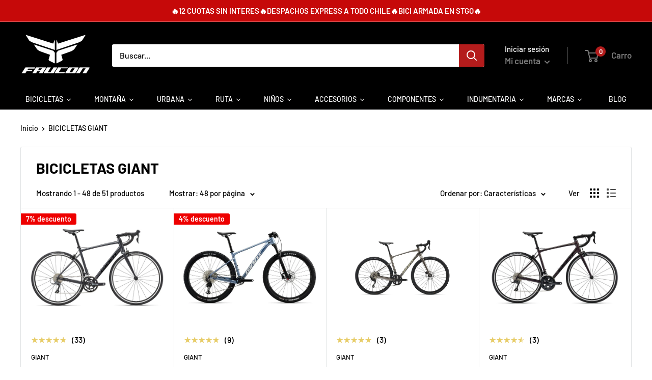

--- FILE ---
content_type: text/html; charset=utf-8
request_url: https://www.fauconbikes.cl/collections/giant
body_size: 74410
content:
<!doctype html>

<html class="no-js" lang="es">
  <head>
    <meta charset="utf-8">
    <meta name="viewport" content="width=device-width, initial-scale=1.0, height=device-height, minimum-scale=1.0, maximum-scale=1.0">
    <meta name="theme-color" content="#7b7b7b"><title>BICICLETAS GIANT
</title><meta name="description" content="Supera tus retos con las bicicletas que mejor responden a tus exigencias. Encuentra tu mejor bicicleta Giant aquí! Mountain Bike, Urbana, ruta y mucho más."><link rel="canonical" href="https://www.fauconbikes.cl/collections/giant"><link rel="shortcut icon" href="//www.fauconbikes.cl/cdn/shop/files/Favicon_0bfd6b9f-f68f-4d0a-a453-43a5bb215611_96x96.png?v=1679493485" type="image/png"><link rel="preload" as="style" href="//www.fauconbikes.cl/cdn/shop/t/31/assets/theme.css?v=12545594738424395101693590748">
    <link rel="preload" as="script" href="//www.fauconbikes.cl/cdn/shop/t/31/assets/theme.js?v=171752732401449232641692911104">
    <link rel="preconnect" href="https://cdn.shopify.com">
    <link rel="preconnect" href="https://fonts.shopifycdn.com">
    <link rel="dns-prefetch" href="https://productreviews.shopifycdn.com">
    <link rel="dns-prefetch" href="https://ajax.googleapis.com">
    <link rel="dns-prefetch" href="https://maps.googleapis.com">
    <link rel="dns-prefetch" href="https://maps.gstatic.com">

    <meta property="og:type" content="website">
  <meta property="og:title" content="BICICLETAS GIANT">
  <meta property="og:image" content="http://www.fauconbikes.cl/cdn/shop/collections/GIANT_LOGO_bb91f907-5900-4763-ae33-fe32df98b909.jpg?v=1696358099">
  <meta property="og:image:secure_url" content="https://www.fauconbikes.cl/cdn/shop/collections/GIANT_LOGO_bb91f907-5900-4763-ae33-fe32df98b909.jpg?v=1696358099">
  <meta property="og:image:width" content="1900">
  <meta property="og:image:height" content="1102"><meta property="og:description" content="Supera tus retos con las bicicletas que mejor responden a tus exigencias. Encuentra tu mejor bicicleta Giant aquí! Mountain Bike, Urbana, ruta y mucho más."><meta property="og:url" content="https://www.fauconbikes.cl/collections/giant">
<meta property="og:site_name" content="Bicicletas Faucon"><meta name="twitter:card" content="summary"><meta name="twitter:title" content="BICICLETAS GIANT">
  <meta name="twitter:description" content="">
  <meta name="twitter:image" content="https://www.fauconbikes.cl/cdn/shop/collections/GIANT_LOGO_bb91f907-5900-4763-ae33-fe32df98b909_600x600_crop_center.jpg?v=1696358099">
    <link rel="preload" href="//www.fauconbikes.cl/cdn/fonts/barlow/barlow_n7.691d1d11f150e857dcbc1c10ef03d825bc378d81.woff2" as="font" type="font/woff2" crossorigin><link rel="preload" href="//www.fauconbikes.cl/cdn/fonts/barlow/barlow_n5.a193a1990790eba0cc5cca569d23799830e90f07.woff2" as="font" type="font/woff2" crossorigin><style>
  @font-face {
  font-family: Barlow;
  font-weight: 700;
  font-style: normal;
  font-display: swap;
  src: url("//www.fauconbikes.cl/cdn/fonts/barlow/barlow_n7.691d1d11f150e857dcbc1c10ef03d825bc378d81.woff2") format("woff2"),
       url("//www.fauconbikes.cl/cdn/fonts/barlow/barlow_n7.4fdbb1cb7da0e2c2f88492243ffa2b4f91924840.woff") format("woff");
}

  @font-face {
  font-family: Barlow;
  font-weight: 500;
  font-style: normal;
  font-display: swap;
  src: url("//www.fauconbikes.cl/cdn/fonts/barlow/barlow_n5.a193a1990790eba0cc5cca569d23799830e90f07.woff2") format("woff2"),
       url("//www.fauconbikes.cl/cdn/fonts/barlow/barlow_n5.ae31c82169b1dc0715609b8cc6a610b917808358.woff") format("woff");
}

@font-face {
  font-family: Barlow;
  font-weight: 600;
  font-style: normal;
  font-display: swap;
  src: url("//www.fauconbikes.cl/cdn/fonts/barlow/barlow_n6.329f582a81f63f125e63c20a5a80ae9477df68e1.woff2") format("woff2"),
       url("//www.fauconbikes.cl/cdn/fonts/barlow/barlow_n6.0163402e36247bcb8b02716880d0b39568412e9e.woff") format("woff");
}

@font-face {
  font-family: Barlow;
  font-weight: 700;
  font-style: italic;
  font-display: swap;
  src: url("//www.fauconbikes.cl/cdn/fonts/barlow/barlow_i7.50e19d6cc2ba5146fa437a5a7443c76d5d730103.woff2") format("woff2"),
       url("//www.fauconbikes.cl/cdn/fonts/barlow/barlow_i7.47e9f98f1b094d912e6fd631cc3fe93d9f40964f.woff") format("woff");
}


  @font-face {
  font-family: Barlow;
  font-weight: 700;
  font-style: normal;
  font-display: swap;
  src: url("//www.fauconbikes.cl/cdn/fonts/barlow/barlow_n7.691d1d11f150e857dcbc1c10ef03d825bc378d81.woff2") format("woff2"),
       url("//www.fauconbikes.cl/cdn/fonts/barlow/barlow_n7.4fdbb1cb7da0e2c2f88492243ffa2b4f91924840.woff") format("woff");
}

  @font-face {
  font-family: Barlow;
  font-weight: 500;
  font-style: italic;
  font-display: swap;
  src: url("//www.fauconbikes.cl/cdn/fonts/barlow/barlow_i5.714d58286997b65cd479af615cfa9bb0a117a573.woff2") format("woff2"),
       url("//www.fauconbikes.cl/cdn/fonts/barlow/barlow_i5.0120f77e6447d3b5df4bbec8ad8c2d029d87fb21.woff") format("woff");
}

  @font-face {
  font-family: Barlow;
  font-weight: 700;
  font-style: italic;
  font-display: swap;
  src: url("//www.fauconbikes.cl/cdn/fonts/barlow/barlow_i7.50e19d6cc2ba5146fa437a5a7443c76d5d730103.woff2") format("woff2"),
       url("//www.fauconbikes.cl/cdn/fonts/barlow/barlow_i7.47e9f98f1b094d912e6fd631cc3fe93d9f40964f.woff") format("woff");
}


  :root {
    --default-text-font-size : 15px;
    --base-text-font-size    : 16px;
    --heading-font-family    : Barlow, sans-serif;
    --heading-font-weight    : 700;
    --heading-font-style     : normal;
    --text-font-family       : Barlow, sans-serif;
    --text-font-weight       : 500;
    --text-font-style        : normal;
    --text-font-bolder-weight: 600;
    --text-link-decoration   : underline;

    --text-color               : #000000;
    --text-color-rgb           : 0, 0, 0;
    --heading-color            : #000000;
    --border-color             : #e1e3e4;
    --border-color-rgb         : 225, 227, 228;
    --form-border-color        : #d4d6d8;
    --accent-color             : #7b7b7b;
    --accent-color-rgb         : 123, 123, 123;
    --link-color               : #ff0000;
    --link-color-hover         : #b30000;
    --background               : #ffffff;
    --secondary-background     : #ffffff;
    --secondary-background-rgb : 255, 255, 255;
    --accent-background        : rgba(123, 123, 123, 0.08);

    --input-background: #ffffff;

    --error-color       : #ff0000;
    --error-background  : rgba(255, 0, 0, 0.07);
    --success-color     : #677279;
    --success-background: rgba(103, 114, 121, 0.11);

    --primary-button-background      : #7b7b7b;
    --primary-button-background-rgb  : 123, 123, 123;
    --primary-button-text-color      : #ffffff;
    --secondary-button-background    : #db0b0b;
    --secondary-button-background-rgb: 219, 11, 11;
    --secondary-button-text-color    : #ffffff;

    --header-background      : #000000;
    --header-text-color      : #7b7b7b;
    --header-light-text-color: #ffffff;
    --header-border-color    : rgba(255, 255, 255, 0.3);
    --header-accent-color    : #b41c1c;

    --footer-background-color:    #000000;
    --footer-heading-text-color:  #ffffff;
    --footer-body-text-color:     #ffffff;
    --footer-body-text-color-rgb: 255, 255, 255;
    --footer-accent-color:        #ff0000;
    --footer-accent-color-rgb:    255, 0, 0;
    --footer-border:              none;
    
    --flickity-arrow-color: #abb1b4;--product-on-sale-accent           : #ee0000;
    --product-on-sale-accent-rgb       : 238, 0, 0;
    --product-on-sale-color            : #ffffff;
    --product-in-stock-color           : #59b330;
    --product-low-stock-color          : #fcff42;
    --product-sold-out-color           : #000000;
    --product-custom-label-1-background: #ffffff;
    --product-custom-label-1-color     : #000000;
    --product-custom-label-2-background: #ffffff;
    --product-custom-label-2-color     : #000000;
    --product-review-star-color        : #e8cc67;

    --mobile-container-gutter : 20px;
    --desktop-container-gutter: 40px;

    /* Shopify related variables */
    --payment-terms-background-color: #ffffff;
  }
</style>

<script>
  // IE11 does not have support for CSS variables, so we have to polyfill them
  if (!(((window || {}).CSS || {}).supports && window.CSS.supports('(--a: 0)'))) {
    const script = document.createElement('script');
    script.type = 'text/javascript';
    script.src = 'https://cdn.jsdelivr.net/npm/css-vars-ponyfill@2';
    script.onload = function() {
      cssVars({});
    };

    document.getElementsByTagName('head')[0].appendChild(script);
  }
</script>


    <script>window.performance && window.performance.mark && window.performance.mark('shopify.content_for_header.start');</script><meta name="google-site-verification" content="RzvY6UNkIqGWlpXoV6PUhX9AELtlWNI2Mcvb6yHjykk">
<meta name="facebook-domain-verification" content="tpndw9j3iq6la63gb6jhdduou657gj">
<meta name="facebook-domain-verification" content="sdec6nge55v1pwiay6g8mxjq400dds">
<meta name="facebook-domain-verification" content="dog3wg4ieivgbub5qimyx2oe0hj9hl">
<meta id="shopify-digital-wallet" name="shopify-digital-wallet" content="/53828583604/digital_wallets/dialog">
<link rel="alternate" type="application/atom+xml" title="Feed" href="/collections/giant.atom" />
<link rel="next" href="/collections/giant?page=2">
<link rel="alternate" type="application/json+oembed" href="https://www.fauconbikes.cl/collections/giant.oembed">
<script async="async" src="/checkouts/internal/preloads.js?locale=es-CL"></script>
<script id="shopify-features" type="application/json">{"accessToken":"22c6a07acfc4043c65ee072468f3aa41","betas":["rich-media-storefront-analytics"],"domain":"www.fauconbikes.cl","predictiveSearch":true,"shopId":53828583604,"locale":"es"}</script>
<script>var Shopify = Shopify || {};
Shopify.shop = "fauconbikes.myshopify.com";
Shopify.locale = "es";
Shopify.currency = {"active":"CLP","rate":"1.0"};
Shopify.country = "CL";
Shopify.theme = {"name":"Plantilla 24.8 Revie","id":132066410676,"schema_name":"Warehouse","schema_version":"3.1.0","theme_store_id":871,"role":"main"};
Shopify.theme.handle = "null";
Shopify.theme.style = {"id":null,"handle":null};
Shopify.cdnHost = "www.fauconbikes.cl/cdn";
Shopify.routes = Shopify.routes || {};
Shopify.routes.root = "/";</script>
<script type="module">!function(o){(o.Shopify=o.Shopify||{}).modules=!0}(window);</script>
<script>!function(o){function n(){var o=[];function n(){o.push(Array.prototype.slice.apply(arguments))}return n.q=o,n}var t=o.Shopify=o.Shopify||{};t.loadFeatures=n(),t.autoloadFeatures=n()}(window);</script>
<script id="shop-js-analytics" type="application/json">{"pageType":"collection"}</script>
<script defer="defer" async type="module" src="//www.fauconbikes.cl/cdn/shopifycloud/shop-js/modules/v2/client.init-shop-cart-sync_-aut3ZVe.es.esm.js"></script>
<script defer="defer" async type="module" src="//www.fauconbikes.cl/cdn/shopifycloud/shop-js/modules/v2/chunk.common_jR-HGkUL.esm.js"></script>
<script type="module">
  await import("//www.fauconbikes.cl/cdn/shopifycloud/shop-js/modules/v2/client.init-shop-cart-sync_-aut3ZVe.es.esm.js");
await import("//www.fauconbikes.cl/cdn/shopifycloud/shop-js/modules/v2/chunk.common_jR-HGkUL.esm.js");

  window.Shopify.SignInWithShop?.initShopCartSync?.({"fedCMEnabled":true,"windoidEnabled":true});

</script>
<script>(function() {
  var isLoaded = false;
  function asyncLoad() {
    if (isLoaded) return;
    isLoaded = true;
    var urls = ["https:\/\/static.klaviyo.com\/onsite\/js\/klaviyo.js?company_id=Ye2tBP\u0026shop=fauconbikes.myshopify.com","https:\/\/static.klaviyo.com\/onsite\/js\/klaviyo.js?company_id=Ye2tBP\u0026shop=fauconbikes.myshopify.com","\/\/www.powr.io\/powr.js?powr-token=fauconbikes.myshopify.com\u0026external-type=shopify\u0026shop=fauconbikes.myshopify.com","https:\/\/databot-chatbot-backend.herokuapp.com\/api\/script\/3295\/LFVCEZDXIAJSRNKD?shop=fauconbikes.myshopify.com"];
    for (var i = 0; i < urls.length; i++) {
      var s = document.createElement('script');
      s.type = 'text/javascript';
      s.async = true;
      s.src = urls[i];
      var x = document.getElementsByTagName('script')[0];
      x.parentNode.insertBefore(s, x);
    }
  };
  if(window.attachEvent) {
    window.attachEvent('onload', asyncLoad);
  } else {
    window.addEventListener('load', asyncLoad, false);
  }
})();</script>
<script id="__st">var __st={"a":53828583604,"offset":-10800,"reqid":"fb14e628-c313-412c-9a5f-0fbe8f486d4f-1769004482","pageurl":"www.fauconbikes.cl\/collections\/giant","u":"723c02642b8f","p":"collection","rtyp":"collection","rid":290283782324};</script>
<script>window.ShopifyPaypalV4VisibilityTracking = true;</script>
<script id="captcha-bootstrap">!function(){'use strict';const t='contact',e='account',n='new_comment',o=[[t,t],['blogs',n],['comments',n],[t,'customer']],c=[[e,'customer_login'],[e,'guest_login'],[e,'recover_customer_password'],[e,'create_customer']],r=t=>t.map((([t,e])=>`form[action*='/${t}']:not([data-nocaptcha='true']) input[name='form_type'][value='${e}']`)).join(','),a=t=>()=>t?[...document.querySelectorAll(t)].map((t=>t.form)):[];function s(){const t=[...o],e=r(t);return a(e)}const i='password',u='form_key',d=['recaptcha-v3-token','g-recaptcha-response','h-captcha-response',i],f=()=>{try{return window.sessionStorage}catch{return}},m='__shopify_v',_=t=>t.elements[u];function p(t,e,n=!1){try{const o=window.sessionStorage,c=JSON.parse(o.getItem(e)),{data:r}=function(t){const{data:e,action:n}=t;return t[m]||n?{data:e,action:n}:{data:t,action:n}}(c);for(const[e,n]of Object.entries(r))t.elements[e]&&(t.elements[e].value=n);n&&o.removeItem(e)}catch(o){console.error('form repopulation failed',{error:o})}}const l='form_type',E='cptcha';function T(t){t.dataset[E]=!0}const w=window,h=w.document,L='Shopify',v='ce_forms',y='captcha';let A=!1;((t,e)=>{const n=(g='f06e6c50-85a8-45c8-87d0-21a2b65856fe',I='https://cdn.shopify.com/shopifycloud/storefront-forms-hcaptcha/ce_storefront_forms_captcha_hcaptcha.v1.5.2.iife.js',D={infoText:'Protegido por hCaptcha',privacyText:'Privacidad',termsText:'Términos'},(t,e,n)=>{const o=w[L][v],c=o.bindForm;if(c)return c(t,g,e,D).then(n);var r;o.q.push([[t,g,e,D],n]),r=I,A||(h.body.append(Object.assign(h.createElement('script'),{id:'captcha-provider',async:!0,src:r})),A=!0)});var g,I,D;w[L]=w[L]||{},w[L][v]=w[L][v]||{},w[L][v].q=[],w[L][y]=w[L][y]||{},w[L][y].protect=function(t,e){n(t,void 0,e),T(t)},Object.freeze(w[L][y]),function(t,e,n,w,h,L){const[v,y,A,g]=function(t,e,n){const i=e?o:[],u=t?c:[],d=[...i,...u],f=r(d),m=r(i),_=r(d.filter((([t,e])=>n.includes(e))));return[a(f),a(m),a(_),s()]}(w,h,L),I=t=>{const e=t.target;return e instanceof HTMLFormElement?e:e&&e.form},D=t=>v().includes(t);t.addEventListener('submit',(t=>{const e=I(t);if(!e)return;const n=D(e)&&!e.dataset.hcaptchaBound&&!e.dataset.recaptchaBound,o=_(e),c=g().includes(e)&&(!o||!o.value);(n||c)&&t.preventDefault(),c&&!n&&(function(t){try{if(!f())return;!function(t){const e=f();if(!e)return;const n=_(t);if(!n)return;const o=n.value;o&&e.removeItem(o)}(t);const e=Array.from(Array(32),(()=>Math.random().toString(36)[2])).join('');!function(t,e){_(t)||t.append(Object.assign(document.createElement('input'),{type:'hidden',name:u})),t.elements[u].value=e}(t,e),function(t,e){const n=f();if(!n)return;const o=[...t.querySelectorAll(`input[type='${i}']`)].map((({name:t})=>t)),c=[...d,...o],r={};for(const[a,s]of new FormData(t).entries())c.includes(a)||(r[a]=s);n.setItem(e,JSON.stringify({[m]:1,action:t.action,data:r}))}(t,e)}catch(e){console.error('failed to persist form',e)}}(e),e.submit())}));const S=(t,e)=>{t&&!t.dataset[E]&&(n(t,e.some((e=>e===t))),T(t))};for(const o of['focusin','change'])t.addEventListener(o,(t=>{const e=I(t);D(e)&&S(e,y())}));const B=e.get('form_key'),M=e.get(l),P=B&&M;t.addEventListener('DOMContentLoaded',(()=>{const t=y();if(P)for(const e of t)e.elements[l].value===M&&p(e,B);[...new Set([...A(),...v().filter((t=>'true'===t.dataset.shopifyCaptcha))])].forEach((e=>S(e,t)))}))}(h,new URLSearchParams(w.location.search),n,t,e,['guest_login'])})(!0,!0)}();</script>
<script integrity="sha256-4kQ18oKyAcykRKYeNunJcIwy7WH5gtpwJnB7kiuLZ1E=" data-source-attribution="shopify.loadfeatures" defer="defer" src="//www.fauconbikes.cl/cdn/shopifycloud/storefront/assets/storefront/load_feature-a0a9edcb.js" crossorigin="anonymous"></script>
<script data-source-attribution="shopify.dynamic_checkout.dynamic.init">var Shopify=Shopify||{};Shopify.PaymentButton=Shopify.PaymentButton||{isStorefrontPortableWallets:!0,init:function(){window.Shopify.PaymentButton.init=function(){};var t=document.createElement("script");t.src="https://www.fauconbikes.cl/cdn/shopifycloud/portable-wallets/latest/portable-wallets.es.js",t.type="module",document.head.appendChild(t)}};
</script>
<script data-source-attribution="shopify.dynamic_checkout.buyer_consent">
  function portableWalletsHideBuyerConsent(e){var t=document.getElementById("shopify-buyer-consent"),n=document.getElementById("shopify-subscription-policy-button");t&&n&&(t.classList.add("hidden"),t.setAttribute("aria-hidden","true"),n.removeEventListener("click",e))}function portableWalletsShowBuyerConsent(e){var t=document.getElementById("shopify-buyer-consent"),n=document.getElementById("shopify-subscription-policy-button");t&&n&&(t.classList.remove("hidden"),t.removeAttribute("aria-hidden"),n.addEventListener("click",e))}window.Shopify?.PaymentButton&&(window.Shopify.PaymentButton.hideBuyerConsent=portableWalletsHideBuyerConsent,window.Shopify.PaymentButton.showBuyerConsent=portableWalletsShowBuyerConsent);
</script>
<script data-source-attribution="shopify.dynamic_checkout.cart.bootstrap">document.addEventListener("DOMContentLoaded",(function(){function t(){return document.querySelector("shopify-accelerated-checkout-cart, shopify-accelerated-checkout")}if(t())Shopify.PaymentButton.init();else{new MutationObserver((function(e,n){t()&&(Shopify.PaymentButton.init(),n.disconnect())})).observe(document.body,{childList:!0,subtree:!0})}}));
</script>

<script>window.performance && window.performance.mark && window.performance.mark('shopify.content_for_header.end');</script>

    <link rel="stylesheet" href="//www.fauconbikes.cl/cdn/shop/t/31/assets/theme.css?v=12545594738424395101693590748">

    


  <script type="application/ld+json">
  {
    "@context": "https://schema.org",
    "@type": "BreadcrumbList",
  "itemListElement": [{
      "@type": "ListItem",
      "position": 1,
      "name": "Inicio",
      "item": "https://www.fauconbikes.cl"
    },{
          "@type": "ListItem",
          "position": 2,
          "name": "BICICLETAS GIANT",
          "item": "https://www.fauconbikes.cl/collections/giant"
        }]
  }
  </script>


    <script>
      // This allows to expose several variables to the global scope, to be used in scripts
      window.theme = {
        pageType: "collection",
        cartCount: 0,
        moneyFormat: "${{ amount_no_decimals_with_comma_separator }}",
        moneyWithCurrencyFormat: "${{ amount_no_decimals_with_comma_separator }} CLP",
        currencyCodeEnabled: false,
        showDiscount: true,
        discountMode: "percentage",
        searchMode: "product,article",
        searchUnavailableProducts: "last",
        cartType: "drawer"
      };

      window.routes = {
        rootUrl: "\/",
        rootUrlWithoutSlash: '',
        cartUrl: "\/cart",
        cartAddUrl: "\/cart\/add",
        cartChangeUrl: "\/cart\/change",
        searchUrl: "\/search",
        productRecommendationsUrl: "\/recommendations\/products"
      };

      window.languages = {
        productRegularPrice: "Precio habitual",
        productSalePrice: "Precio de venta",
        collectionOnSaleLabel: "{{savings}} descuento",
        productFormUnavailable: "No disponible",
        productFormAddToCart: "Agregar al carro",
        productFormPreOrder: "Reservar",
        productFormSoldOut: "Agotado",
        productAdded: "El producto ha sido añadido al carro",
        productAddedShort: "Añadido !",
        shippingEstimatorNoResults: "No se pudo encontrar envío para su dirección.",
        shippingEstimatorOneResult: "Hay una tarifa de envío para su dirección :",
        shippingEstimatorMultipleResults: "Hay {{count}} tarifas de envío para su dirección :",
        shippingEstimatorErrors: "Hay algunos errores :"
      };

      document.documentElement.className = document.documentElement.className.replace('no-js', 'js');
    </script>
    <script src="https://ajax.googleapis.com/ajax/libs/jquery/3.6.1/jquery.min.js"></script><script src="//www.fauconbikes.cl/cdn/shop/t/31/assets/theme.js?v=171752732401449232641692911104" defer></script>
    <script src="//www.fauconbikes.cl/cdn/shop/t/31/assets/custom.js?v=102476495355921946141692911104" defer></script><script>
        (function () {
          window.onpageshow = function() {
            // We force re-freshing the cart content onpageshow, as most browsers will serve a cache copy when hitting the
            // back button, which cause staled data
            document.documentElement.dispatchEvent(new CustomEvent('cart:refresh', {
              bubbles: true,
              detail: {scrollToTop: false}
            }));
          };
        })();
      </script>





	<script>var loox_global_hash = '1693512159144';</script><style>.loox-reviews-default { max-width: 1200px; margin: 0 auto; }.loox-rating .loox-icon { color:#f2cc44; }</style>
 <style>
   .search-bar__inner{
     display:none!important;
   }
 </style>
<!--DOOFINDER-SHOPIFY-->  <!--/DOOFINDER-SHOPIFY--><!-- BEGIN app block: shopify://apps/smart-filter-search/blocks/app-embed/5cc1944c-3014-4a2a-af40-7d65abc0ef73 -->
<style>.spf-filter-loading #gf-products>*,.spf-filter-loading [data-globo-filter-items]>*{visibility:hidden;opacity:0}#gf-products{display:-ms-flexbox;margin-right:-15px;margin-left:-15px;padding:0;margin-bottom:0;min-width:100%;width:auto;z-index:1;position:relative;display:-webkit-box;display:flex;justify-content:left;-ms-flex-wrap:wrap;flex-wrap:wrap;height:auto!important}.gf-block-title-skeleton span{width:100%;height:12px;display:block;border-radius:5px;background:#f6f6f7}.gf-top_one .gf-block-title-skeleton span{height:22px;border-radius:2px;min-width:100px}.gf-block-title-skeleton h3::after,.gf-top_one .gf-block-content.gf-block-skeleton{display:none!important}#gf-tree .gf-label.gf-label-skeleton{height:8px;display:block;border-radius:3px!important;background:#f6f6f7}.gf-label-width-75{max-width:75%}.gf-label-width-90{max-width:90%}.gf-label-width-50{max-width:50%}</style>
<link rel="preload" href="https://cdn.shopify.com/extensions/019bdedd-4e57-79a0-b131-b44f39813278/smart-product-filters-613/assets/globo-filter-critical.css" as="style" onload="this.onload=null;this.rel='stylesheet'">
<noscript><link rel="stylesheet" href="https://cdn.shopify.com/extensions/019bdedd-4e57-79a0-b131-b44f39813278/smart-product-filters-613/assets/globo-filter-critical.css"></noscript><link href="https://cdn.shopify.com/extensions/019bdedd-4e57-79a0-b131-b44f39813278/smart-product-filters-613/assets/globo.filter.min.js" as="script" rel="preload">
<link rel="preconnect" href="https://filter-u4.globo.io" crossorigin>
<link rel="dns-prefetch" href="https://filter-u4.globo.io"><link href="https://cdn.shopify.com/extensions/019bdedd-4e57-79a0-b131-b44f39813278/smart-product-filters-613/assets/globo.filter.filter.min.js" as="script" rel="preload">
<link href="https://cdn.shopify.com/extensions/019bdedd-4e57-79a0-b131-b44f39813278/smart-product-filters-613/assets/globo.filter.692.min.js" as="script" rel="preload">
<link href="https://cdn.shopify.com/extensions/019bdedd-4e57-79a0-b131-b44f39813278/smart-product-filters-613/assets/globo.filter.themes.min.js" as="script" rel="preload">
<link href="https://cdn.shopify.com/extensions/019bdedd-4e57-79a0-b131-b44f39813278/smart-product-filters-613/assets/globo.filter.liquid.min.js" as="script" rel="preload">
<link href="https://cdn.shopify.com/extensions/019bdedd-4e57-79a0-b131-b44f39813278/smart-product-filters-613/assets/globo.filter.product.min.js" as="script" rel="preload">
<link href="//cdn.shopify.com/extensions/019bdedd-4e57-79a0-b131-b44f39813278/smart-product-filters-613/assets/globo.filter.css" rel="stylesheet" type="text/css" media="all" /><link rel="stylesheet" href="https://cdn.shopify.com/extensions/019bdedd-4e57-79a0-b131-b44f39813278/smart-product-filters-613/assets/globo.filter.slider.css" media="print" onload="this.media='all'"><link rel="stylesheet" href="https://cdn.shopify.com/extensions/019bdedd-4e57-79a0-b131-b44f39813278/smart-product-filters-613/assets/globo.search.css" media="print" onload="this.media='all'">

<meta id="search_terms_value" content="" />
<!-- BEGIN app snippet: global.variables --><script>
  window.shopCurrency = "CLP";
  window.shopCountry = "CL";
  window.shopLanguageCode = "es";

  window.currentCurrency = "CLP";
  window.currentCountry = "CL";
  window.currentLanguageCode = "es";

  window.shopCustomer = false

  window.useCustomTreeTemplate = true;
  window.useCustomProductTemplate = true;

  window.GloboFilterRequestOrigin = "https://www.fauconbikes.cl";
  window.GloboFilterShopifyDomain = "fauconbikes.myshopify.com";
  window.GloboFilterSFAT = "";
  window.GloboFilterSFApiVersion = "2025-04";
  window.GloboFilterProxyPath = "/apps/globofilters";
  window.GloboFilterRootUrl = "";
  window.GloboFilterTranslation = {"search":{"suggestions":"Sugerencias","collections":"Colecciones","pages":"Páginas","product":"Product","products":"Productos","view_all":"Buscar","view_all_products":"Ver todos los productos","not_found":"No encontramos nada para","product_not_found":"No se encontraron productos","no_result_keywords_suggestions_title":"Los más buscados","no_result_products_suggestions_title":"Te podría interesar","zero_character_keywords_suggestions_title":"Sugerencias","zero_character_popular_searches_title":"Los más buscados","zero_character_products_suggestions_title":"Los más vendidos"},"form":{"heading":"Buscar productos","select":"-- Seleccionar --","search":"Buscar","submit":"Buscar","clear":"Borrar"},"filter":{"filter_by":"Filtrar Por","clear_all":"Borrar todo","view":"Ver","clear":"Borrar","in_stock":"Disponible","out_of_stock":"Agotado","ready_to_ship":"Listo para enviar","search":"Opciones de búsqueda","choose_values":"Elegir valores"},"sort":{"sort_by":"Ordenar Por","manually":"Destacados","availability_in_stock_first":"Disponibilidad","relevance":"Relevancia","best_selling":"Más Vendidos","alphabetically_a_z":"Alfabéticamente, A-Z","alphabetically_z_a":"Alfabéticamente, Z-A","price_low_to_high":"Precio, menor a mayor","price_high_to_low":"Precio, mayor a menor","date_new_to_old":"Fecha, nuevo a antiguo","date_old_to_new":"Fecha, antiguo a nuevo","sale_off":"% Descuento"},"product":{"add_to_cart":"Agregar al carro","unavailable":"No disponible","sold_out":"Agotado","sale":"Oferta","load_more":"Buscar más","limit":"Mostrar","search":"Buscar Productos","no_results":"No hay productos disponibles en esta colección"}};
  window.isMultiCurrency =false;
  window.globoEmbedFilterAssetsUrl = 'https://cdn.shopify.com/extensions/019bdedd-4e57-79a0-b131-b44f39813278/smart-product-filters-613/assets/';
  window.assetsUrl = window.globoEmbedFilterAssetsUrl;
  window.GloboMoneyFormat = "${{ amount_no_decimals_with_comma_separator }}";
</script><!-- END app snippet -->
<script type="text/javascript" hs-ignore data-ccm-injected>
document.getElementsByTagName('html')[0].classList.add('spf-filter-loading', 'spf-has-filter');
window.enabledEmbedFilter = true;
window.sortByRelevance = false;
window.moneyFormat = "${{ amount_no_decimals_with_comma_separator }}";
window.GloboMoneyWithCurrencyFormat = "${{ amount_no_decimals_with_comma_separator }} CLP";
window.filesUrl = '//www.fauconbikes.cl/cdn/shop/files/';
window.GloboThemesInfo ={"131015147700":{"id":131015147700,"name":"CYBER OCT 2022","theme_store_id":847,"theme_name":"Motion"},"131240493236":{"id":131240493236,"name":"POST CYBER OCT 2022","theme_store_id":847,"theme_name":"Motion"},"131443818676":{"id":131443818676,"name":"NAVIDAD","theme_store_id":847,"theme_name":"Motion"},"131485139124":{"id":131485139124,"name":"ENERO","theme_store_id":847,"theme_name":"Motion"},"131502735540":{"id":131502735540,"name":"Warehouse TKA | LOOX ","theme_store_id":871,"theme_name":"Warehouse"},"131748724916":{"id":131748724916,"name":"Final Abril","theme_store_id":871,"theme_name":"Warehouse"},"132066410676":{"id":132066410676,"name":"Plantilla 24.8 Revie","theme_store_id":871,"theme_name":"Warehouse"},"132089643188":{"id":132089643188,"name":"Copia de Plantilla 24.8 Revie","theme_store_id":871,"theme_name":"Warehouse"},"132090593460":{"id":132090593460,"name":"Plantilla 24.8 Revie OK","theme_store_id":871,"theme_name":"Warehouse"},"134458507444":{"id":134458507444,"name":"Plantilla 24.8 Revie al 22.2.24","theme_store_id":871,"theme_name":"Warehouse"},"136792965300":{"id":136792965300,"name":"Copia de Plantilla 24.8 Revie","theme_store_id":871,"theme_name":"Warehouse"},"137259909300":{"id":137259909300,"name":"Copia de Plantilla 24.8 Revie","theme_store_id":871,"theme_name":"Warehouse"},"127274516660":{"id":127274516660,"name":"Copia de Debut","theme_store_id":796,"theme_name":"Debut"}};



var GloboEmbedFilterConfig = {
api: {filterUrl: "https://filter-u4.globo.io/filter",searchUrl: "https://filter-u4.globo.io/search", url: "https://filter-u4.globo.io"},
shop: {
name: "Bicicletas Faucon",
url: "https://www.fauconbikes.cl",
domain: "fauconbikes.myshopify.com",
locale: "es",
cur_locale: "es",
predictive_search_url: "/search/suggest",
country_code: "CL",
root_url: "",
cart_url: "/cart",
search_url: "/search",
cart_add_url: "/cart/add",
search_terms_value: "",
product_image: {width: 360, height: 504},
no_image_url: "https://cdn.shopify.com/s/images/themes/product-1.png",
swatches: {"color":{"amarillo":{"mode":3,"image":"https://d2pdhcylii8n43.cloudfront.net/storage/swatch/f_2946/amarillo.png?v=1677249937"},"azul":{"mode":3,"image":"https://d2pdhcylii8n43.cloudfront.net/storage/swatch/f_2946/azul.png?v=1677160343"},"black":{"mode":3,"image":"https://d2pdhcylii8n43.cloudfront.net/storage/swatch/f_2946/black.png?v=1677160343"},"blue":{"mode":3,"image":"https://d2pdhcylii8n43.cloudfront.net/storage/swatch/f_2946/blue.png?v=1677160343"},"café":{"mode":3,"image":"https://d2pdhcylii8n43.cloudfront.net/storage/swatch/f_2946/cafe.png?v=1677160343"},"celeste":{"mode":3,"image":"https://d2pdhcylii8n43.cloudfront.net/storage/swatch/f_2946/celeste.png?v=1677160343"},"green":{"mode":3,"image":"https://d2pdhcylii8n43.cloudfront.net/storage/swatch/f_2946/green.png?v=1677160343"},"gris":{"mode":3,"image":"https://d2pdhcylii8n43.cloudfront.net/storage/swatch/f_2946/gris.png?v=1677160343"},"azul amarillo":{"mode":3,"image":"https://d2pdhcylii8n43.cloudfront.net/storage/swatch/f_2946/azul-amarillo.png?v=1677160343"},"blanca naranja":{"mode":2,"color_1":"rgba(255, 255, 255, 1)","color_2":"rgba(255, 127, 48, 1)"},"blanco":{"mode":1,"color_1":"rgba(255, 255, 255, 1)"},"blanco/celeste":{"mode":3,"image":"https://d2pdhcylii8n43.cloudfront.net/storage/swatch/f_2946/blanco-celeste.png?v=1677160343"},"blanco/rosado":{"mode":2,"color_1":"rgba(255, 255, 255, 1)","color_2":"rgba(255, 68, 211, 1)"},"gris/amarillo":{"mode":3,"image":"https://d2pdhcylii8n43.cloudfront.net/storage/swatch/f_2946/gris-amarillo.png?v=1677160343"},"gris/negro":{"mode":2,"color_1":"rgba(192, 188, 188, 1)","color_2":"rgba(9, 9, 9, 1)"},"morado":{"mode":1,"color_1":"rgba(151, 45, 187, 1)"},"naranja":{"mode":1,"color_1":"rgba(255, 128, 0, 1)"},"naranjo":{"mode":1,"color_1":"rgba(255, 128, 0, 1)"},"negra roja":{"mode":2,"color_1":"rgba(14, 14, 14, 1)","color_2":"rgba(249, 10, 10, 1)"},"negro":{"mode":1,"color_1":"rgba(15, 15, 15, 1)"},"negro amarillo":{"mode":2,"color_1":"rgba(18, 18, 18, 1)","color_2":"rgba(243, 228, 8, 1)"},"negro naranjo":{"mode":2,"color_1":"rgba(9, 9, 9, 1)","color_2":"rgba(229, 174, 10, 1)"},"negro rojo":{"mode":2,"color_1":"rgba(2, 2, 2, 1)","color_2":"rgba(241, 9, 9, 1)"},"negro/amarillo":{"mode":2,"color_1":"rgba(7, 7, 7, 1)","color_2":"rgba(244, 237, 5, 1)"},"negro/azul":{"mode":2,"color_1":"rgba(14, 14, 14, 1)","color_2":"rgba(14, 85, 232, 1)"},"negro/blanco":{"mode":2,"color_1":"rgba(13, 13, 13, 1)","color_2":"rgba(250, 246, 246, 1)"},"negro/morado":{"mode":2,"color_1":"rgba(10, 10, 10, 1)","color_2":"rgba(164, 34, 222, 1)"},"negro/naranjo":{"mode":2,"color_1":"rgba(9, 9, 9, 1)","color_2":"rgba(255, 128, 0, 1)"},"negro/rojo":{"mode":2,"color_1":"rgba(6, 6, 6, 1)","color_2":"rgba(245, 8, 8, 1)"},"negro/rosado":{"mode":2,"color_1":"rgba(15, 14, 14, 1)","color_2":"rgba(237, 159, 209, 1)"},"negro/verde":{"mode":2,"color_1":"rgba(13, 13, 13, 1)","color_2":"rgba(54, 175, 25, 1)"},"orange":{"mode":1,"color_1":"rgba(255, 128, 0, 1)"},"agua":{"mode":3,"image":"https://d2pdhcylii8n43.cloudfront.net/storage/swatch/f_2946/agua.png?v=1677249937"},"aqua":{"mode":3,"image":"https://d2pdhcylii8n43.cloudfront.net/storage/swatch/f_2946/aqua.png?v=1677249937"},"arena":{"mode":3,"image":"https://d2pdhcylii8n43.cloudfront.net/storage/swatch/f_2946/arena.png?v=1677160343"},"cromo":{"mode":3,"image":"https://d2pdhcylii8n43.cloudfront.net/storage/swatch/f_2946/cromo.png?v=1677160343"},"dorado":{"mode":3,"image":"https://d2pdhcylii8n43.cloudfront.net/storage/swatch/f_2946/dorado.png?v=1677160343"},"gold":{"mode":3,"image":"https://d2pdhcylii8n43.cloudfront.net/storage/swatch/f_2946/gold.png?v=1677160343"},"negro metálico":{"mode":1,"color_1":"rgba(67, 75, 77, 1)"},"negro/dorado":{"mode":2,"color_1":"rgba(16, 15, 15, 1)","color_2":"rgba(204, 153, 68, 1)"},"plata":{"mode":1,"color_1":"rgba(138, 149, 151, 1)"},"plateado":{"mode":1,"color_1":"rgba(138, 149, 151, 1)"},"red":{"mode":1,"color_1":"rgba(240, 6, 6, 1)"},"rojo":{"mode":1,"color_1":"rgba(245, 8, 8, 1)"},"rojo/blanco":{"mode":2,"color_1":"rgba(246, 4, 4, 1)","color_2":"rgba(252, 252, 252, 1)"},"rojo/cherry":{"mode":2,"color_1":"rgba(253, 16, 16, 1)","color_2":"rgba(175, 58, 58, 1)"},"rojo/negro":{"mode":3,"image":"https://d2pdhcylii8n43.cloudfront.net/storage/swatch/f_2946/rojo-negro.png?v=1677160370"},"rosado":{"mode":3,"image":"https://d2pdhcylii8n43.cloudfront.net/storage/swatch/f_2946/rosado.png?v=1677160370"},"verde":{"mode":3,"image":"https://d2pdhcylii8n43.cloudfront.net/storage/swatch/f_2946/verde.png?v=1677160370"},"verde/agua":{"mode":2,"color_1":"rgba(54, 175, 25, 1)","color_2":"rgba(158, 224, 227, 1)"},"verde/negro":{"mode":3,"image":"https://d2pdhcylii8n43.cloudfront.net/storage/swatch/f_2946/verde-negro.png?v=1677160370"},"transparente":{"mode":1,"color_1":"rgba(247, 237, 237, 1)"},"negro / amarillo":{"mode":2,"color_1":"rgba(8, 8, 8, 1)","color_2":"rgba(255, 255, 0, 1)"},"negro / rojo":{"mode":2,"color_1":"rgba(13, 12, 12, 1)","color_2":"rgba(255, 0, 0, 1)"},"blanco/gris":{"mode":1,"color_1":"rgba(112, 114, 110, 1)"},"raw":{"mode":1,"color_1":"rgba(239, 236, 236, 1)"},"aqua color":{"mode":1,"color_1":"rgba(0, 255, 255, 1)"},"azul color":{"mode":1,"color_1":"rgba(29, 93, 236, 1)"},"dorado color":{"mode":1,"color_1":"rgba(239, 184, 16, 1)"},"gris color":{"mode":1,"color_1":"rgba(192, 188, 188, 1)"},"naranjo color":{"mode":1,"color_1":"rgba(255, 128, 0, 1)"},"negro / rojo color":{"mode":2,"color_1":"rgba(16, 16, 16, 1)","color_2":"rgba(255, 255, 0, 1)"},"negro color":{"mode":1,"color_1":"rgba(24, 24, 24, 1)"},"plata color":{"mode":1,"color_1":"rgba(138, 149, 151, 1)"},"rojo color":{"mode":1,"color_1":"rgba(245, 8, 8, 1)"},"verde color":{"mode":1,"color_1":"rgba(144, 216, 107, 1)"},"grupo aqua color":{"mode":1,"color_1":"rgba(57, 227, 190, 1)"},"grupo negro/verde":{"mode":2,"color_1":"rgba(2, 1, 1, 1)","color_2":"rgba(112, 255, 63, 1)"},"grupo negro / amarillo":{"mode":2,"color_1":"rgba(0, 0, 0, 1)","color_2":"rgba(252, 231, 85, 1)"},"grupo negro / rojo color":{"mode":2,"color_1":"rgba(20, 0, 0, 1)","color_2":"rgba(228, 21, 21, 1)"},"grupo negro color":{"mode":1,"color_1":"rgba(14, 1, 1, 1)"}}},
swatchConfig: {"enable":true,"color":["colour","color"],"label":["size"]},
enableRecommendation: false,
hideOneValue: false,
newUrlStruct: true,
newUrlForSEO: false,themeTranslation:{"collection":{"product":{"discount_html":"{{savings}} descuento","from_price_html":"Desde {{price_min}}","low_stock_with_quantity_count":{"other":"Solo quedan {{count}} unidades","one":"Solo queda {{count}} unidad"},"in_stock_with_quantity_count":{"other":"Disponibles, {{count}} unidades","one":"Disponible, {{count}} unidad"},"in_stock":"Disponible","sold_out":"Agotado","add_to_cart":"Agregar al carro","choose_options":"Elegir opción","quick_view":"Vista rápida"}}},redirects: [],
images: {},
settings: {"heading_color":"#000000","text_color":"#000000","accent_color":"#7b7b7b","link_color":"#ff0000","border_color":"#e1e3e4","background":"#ffffff","secondary_background":"#ffffff","error_color":"#ff0000","success_color":"#677279","primary_button_background":"#7b7b7b","primary_button_text_color":"#ffffff","secondary_button_background":"#db0b0b","secondary_button_text_color":"#ffffff","header_background":"#000000","header_text_color":"#7b7b7b","header_light_text_color":"#ffffff","header_accent_color":"#b41c1c","footer_background_color":"#000000","footer_heading_text_color":"#ffffff","footer_body_text_color":"#ffffff","footer_accent_color":"#ff0000","product_on_sale_accent":"#ee0000","product_in_stock_color":"#59b330","product_low_stock_color":"#fcff42","product_sold_out_color":"#000000","product_label_1_background":"#ffffff","product_label_2_background":"#ffffff","product_star_color":"#e8cc67","base_text_font_size":16,"heading_font":{"error":"json not allowed for this object"},"text_font":{"error":"json not allowed for this object"},"underline_links":true,"currency_code_enabled":false,"color_swatch_config":"Negro:#000000\nBlanco:Blanco_d0fe8831-9f6a-4f9c-93ba-63ab074e4d9d.png\nGris:#808080\nAmarillo:#FFFF00\nVerde oscuro: #0F6B3F\nArena:#E6CBA8\nAzul:#00AAE4\nBlack:#000000\nVerde:#03AC13\nNegro\/Amarillo:Negro-Amarillo.png\nBlanca Naranja:Blanco-Naranjo.png\nDorado:#FADF71\nCeleste:#38B6FF\nCafé:#A6816E\nMorado:#800080\nPlata:#F3F5F9\nRosa:#FF66C4\nRosado:#FF66C4\nTransparente:#FFFFFF\nRojo:#FF2020\nRaw:#FFFFFF\nBurdeo:#BF1C06\nNegro\/Rojo:Negro-Rojo.png\nNegra Roja:Negro-Rojo.png\nNegro Amarillo:Negro-Amarillo.png\nNegro\/Azul:Negro-Azul.png\nNegro\/Verde:Negro-Verde.png\nNegro Naranjo:Negro-Naranjo.png\nNegro\/Naranjo:Negro-Naranjo.png\nVerde\/Negro:Negro-Verde.png\nBlanco\/Rosado:Blanco-Rosado.png\nBlanco\/Celeste:Blanco-Celeste.png\nPlateado:Blanco_d0fe8831-9f6a-4f9c-93ba-63ab074e4d9d.png\nPlata:Blanco_d0fe8831-9f6a-4f9c-93ba-63ab074e4d9d.png\nNaranjo:#F48541\nNegro\/Morado:negro.morado.png\nMorado\/oscuro:morado-oscuro_78ac1134-1402-4aee-a37e-17a36ce75464.png\nBlanco\/invierno:#EFEFEF\nCobre:#bb4e00\nTurquesa:#00ffff\nNegro mate:#3d3a3a\nNegro2:#292929\nTransparente:#f4f4f4\nSilver:#e6e6e6\nGold:#ffe576\nNegro\/Gris:negro-gris.png\nNegro\/blanco:negro-blanco2.png\nPúpura:#A54DCF\nPurpura:#A54DCF","animation_image_zoom":true,"search_mode":"product,article","search_unavailable_products":"last","show_vendor":true,"show_secondary_image":true,"show_reviews_badge":true,"show_discount":true,"discount_mode":"percentage","product_price_position":"after_title","product_image_size":"short","show_color_swatch":true,"show_inventory_quantity":false,"low_inventory_threshold":0,"cart_type":"drawer","cart_empty_button_link":"\/collections\/all","cart_show_checkout_button":true,"cart_show_free_shipping_threshold":false,"cart_free_shipping_threshold":"50","social_facebook":"https:\/\/www.facebook.com\/faucon.bike","social_twitter":"","social_pinterest":"","social_instagram":"https:\/\/www.instagram.com\/fauconbikes.cl","social_vimeo":"","social_tumblr":"","social_youtube":"","social_tiktok":"https:\/\/www.tiktok.com\/@fauconbikes.chile?is_from_webapp=1\u0026sender_device=pc","social_linkedin":"","social_snapchat":"","social_fancy":"","favicon":"\/\/www.fauconbikes.cl\/cdn\/shop\/files\/Favicon_0bfd6b9f-f68f-4d0a-a453-43a5bb215611.png?v=1679493485","checkout_logo_image":"\/\/www.fauconbikes.cl\/cdn\/shop\/files\/METODOS_DE_PAGO_9.png?v=1688165615","checkout_logo_position":"center","checkout_logo_size":"large","checkout_body_background_color":"#ffffff","checkout_input_background_color_mode":"white","checkout_sidebar_background_image":null,"checkout_sidebar_background_color":"#000000","checkout_heading_font":"-apple-system, BlinkMacSystemFont, 'Segoe UI', Roboto, Helvetica, Arial, sans-serif, 'Apple Color Emoji', 'Segoe UI Emoji', 'Segoe UI Symbol'","checkout_body_font":"-apple-system, BlinkMacSystemFont, 'Segoe UI', Roboto, Helvetica, Arial, sans-serif, 'Apple Color Emoji', 'Segoe UI Emoji', 'Segoe UI Symbol'","checkout_accent_color":"#b41c1c","checkout_button_color":"#b41c1c","checkout_error_color":"#ff0000","share_image":"","customer_layout":"customer_area"},
gridSettings: {"layout":"theme","useCustomTemplate":true,"useCustomTreeTemplate":true,"skin":5,"limits":[12,24,48],"productsPerPage":48,"sorts":["stock-descending","best-selling","title-ascending","title-descending","price-ascending","price-descending","created-descending","created-ascending","sale-descending"],"noImageUrl":"https:\/\/cdn.shopify.com\/s\/images\/themes\/product-1.png","imageWidth":"360","imageHeight":"504","imageRatio":140,"imageSize":"360_504","alignment":"left","hideOneValue":false,"elements":["soldoutLabel","saleLabel","quickview","addToCart","vendor","swatch","price","secondImage"],"saleLabelClass":" sale-text","saleMode":3,"gridItemClass":"spf-col-xl-4 spf-col-lg-4 spf-col-md-6 spf-col-sm-6 spf-col-6","swatchClass":"","swatchConfig":{"enable":true,"color":["colour","color"],"label":["size"]},"variant_redirect":true,"showSelectedVariantInfo":true},
home_filter: false,
page: "collection",
sorts: ["stock-descending","best-selling","title-ascending","title-descending","price-ascending","price-descending","created-descending","created-ascending","sale-descending"],
limits: [12,24,48],
cache: true,
layout: "theme",
marketTaxInclusion: false,
priceTaxesIncluded: true,
customerTaxesIncluded: true,
useCustomTemplate: true,
hasQuickviewTemplate: false
},
analytic: {"enableViewProductAnalytic":true,"enableSearchAnalytic":true,"enableFilterAnalytic":true,"enableATCAnalytic":false},
taxes: [],
special_countries: null,
adjustments: false,
year_make_model: {
id: 0,
prefix: "gff_",
heading: "Buscar productos",
showSearchInput: false,
showClearAllBtn: false
},
filter: {
id:5906,
prefix: "gf_",
layout: 1,
useThemeFilterCss: false,
sublayout: 1,
showCount: true,
showRefine: false,
refineSettings: {"style":"square","positions":["sidebar_mobile","sidebar_desktop","toolbar_mobile"],"color":"#000000","iconColor":"#959595","bgColor":"#E8E8E8"},
isLoadMore: 0,
filter_on_search_page: false
},
search:{
enable: true,
zero_character_suggestion: false,
pages_suggestion: {enable:false,limit:5},
keywords_suggestion: {enable:true,limit:10},
articles_suggestion: {enable:false,limit:5},
layout: 2,
product_list_layout: "grid",
elements: ["vendor","price","type","sku"]
},
collection: {
id:290283782324,
handle:"giant",
sort: "manual",
vendor: null,
tags: null,
type: null,
term: document.getElementById("search_terms_value") != null ? document.getElementById("search_terms_value").content : "",
limit: 48,
settings: null,
products_count: 51,
enableCollectionSearch: false,
displayTotalProducts: false,
excludeTags:null,
showSelectedVariantInfo: true
},
selector: {products: ""}
}
</script>
<script>
try {} catch (error) {}
</script>
<script src="https://cdn.shopify.com/extensions/019bdedd-4e57-79a0-b131-b44f39813278/smart-product-filters-613/assets/globo.filter.themes.min.js" defer></script><style>.gf-block-title h3, 
.gf-block-title .h3,
.gf-form-input-inner label {
  font-size: 14px !important;
  color: #3a3a3a !important;
  text-transform: uppercase !important;
  font-weight: bold !important;
}
.gf-option-block .gf-btn-show-more{
  font-size: 14px !important;
  text-transform: none !important;
  font-weight: normal !important;
}
.gf-option-block ul li a, 
.gf-option-block ul li button, 
.gf-option-block ul li a span.gf-count,
.gf-option-block ul li button span.gf-count,
.gf-clear, 
.gf-clear-all, 
.selected-item.gf-option-label a,
.gf-form-input-inner select,
.gf-refine-toggle{
  font-size: 14px !important;
  color: #000000 !important;
  text-transform: none !important;
  font-weight: normal !important;
}

.gf-refine-toggle-mobile,
.gf-form-button-group button {
  font-size: 14px !important;
  text-transform: none !important;
  font-weight: normal !important;
  color: #3a3a3a !important;
  border: 1px solid #bfbfbf !important;
  background: #ffffff !important;
}
.gf-option-block-box-rectangle.gf-option-block ul li.gf-box-rectangle a,
.gf-option-block-box-rectangle.gf-option-block ul li.gf-box-rectangle button {
  border-color: #000000 !important;
}
.gf-option-block-box-rectangle.gf-option-block ul li.gf-box-rectangle a.checked,
.gf-option-block-box-rectangle.gf-option-block ul li.gf-box-rectangle button.checked{
  color: #fff !important;
  background-color: #000000 !important;
}
@media (min-width: 768px) {
  .gf-option-block-box-rectangle.gf-option-block ul li.gf-box-rectangle button:hover,
  .gf-option-block-box-rectangle.gf-option-block ul li.gf-box-rectangle a:hover {
    color: #fff !important;
    background-color: #000000 !important;	
  }
}
.gf-option-block.gf-option-block-select select {
  color: #000000 !important;
}

#gf-form.loaded, .gf-YMM-forms.loaded {
  background: #FFFFFF !important;
}
#gf-form h2, .gf-YMM-forms h2 {
  color: #3a3a3a !important;
}
#gf-form label, .gf-YMM-forms label{
  color: #3a3a3a !important;
}
.gf-form-input-wrapper select, 
.gf-form-input-wrapper input{
  border: 1px solid #DEDEDE !important;
  background-color: #FFFFFF !important;
  border-radius: 0px !important;
}
#gf-form .gf-form-button-group button, .gf-YMM-forms .gf-form-button-group button{
  color: #FFFFFF !important;
  background: #3a3a3a !important;
  border-radius: 0px !important;
}

.spf-product-card.spf-product-card__template-3 .spf-product__info.hover{
  background: #FFFFFF;
}
a.spf-product-card__image-wrapper{
  padding-top: 100%;
}
.h4.spf-product-card__title a{
  color: #333333;
  font-size: 15px;
  font-family: "Poppins", sans-serif;   font-weight: 500;  font-style: normal;
  text-transform: none;
}
.h4.spf-product-card__title a:hover{
  color: #000000;
}
.spf-product-card button.spf-product__form-btn-addtocart{
  font-size: 14px;
   font-family: inherit;   font-weight: normal;   font-style: normal;   text-transform: none;
}
.spf-product-card button.spf-product__form-btn-addtocart,
.spf-product-card.spf-product-card__template-4 a.open-quick-view,
.spf-product-card.spf-product-card__template-5 a.open-quick-view,
#gfqv-btn{
  color: #FFFFFF !important;
  border: 1px solid #333333 !important;
  background: #333333 !important;
}
.spf-product-card button.spf-product__form-btn-addtocart:hover,
.spf-product-card.spf-product-card__template-4 a.open-quick-view:hover,
.spf-product-card.spf-product-card__template-5 a.open-quick-view:hover{
  color: #FFFFFF !important;
  border: 1px solid #000000 !important;
  background: #000000 !important;
}
span.spf-product__label.spf-product__label-soldout{
  color: #ffffff;
  background: #989898;
}
span.spf-product__label.spf-product__label-sale{
  color: #F0F0F0;
  background: #d21625;
}
.spf-product-card__vendor a{
  color: #969595;
  font-size: 13px;
  font-family: "Poppins", sans-serif;   font-weight: 400;   font-style: normal; }
.spf-product-card__vendor a:hover{
  color: #969595;
}
.spf-product-card__price-wrapper{
  font-size: 14px;
}
.spf-image-ratio{
  padding-top:100% !important;
}
.spf-product-card__oldprice,
.spf-product-card__saleprice,
.spf-product-card__price,
.gfqv-product-card__oldprice,
.gfqv-product-card__saleprice,
.gfqv-product-card__price
{
  font-size: 14px;
  font-family: "Poppins", sans-serif;   font-weight: 500;   font-style: normal; }

span.spf-product-card__price, span.gfqv-product-card__price{
  color: #141414;
}
span.spf-product-card__oldprice, span.gfqv-product-card__oldprice{
  color: #969595;
}
span.spf-product-card__saleprice, span.gfqv-product-card__saleprice{
  color: #d21625;
}
/* Product Title */
.h4.spf-product-card__title{
    
}
.h4.spf-product-card__title a{

}

/* Product Vendor */
.spf-product-card__vendor{
    
}
.spf-product-card__vendor a{

}

/* Product Price */
.spf-product-card__price-wrapper{
    
}

/* Product Old Price */
span.spf-product-card__oldprice{
    
}

/* Product Sale Price */
span.spf-product-card__saleprice{
    
}

/* Product Regular Price */
span.spf-product-card__price{

}

/* Quickview button */
.open-quick-view{
    
}

/* Add to cart button */
button.spf-product__form-btn-addtocart{
    
}

/* Product image */
img.spf-product-card__image{
    
}

/* Sale label */
span.spf-product__label.spf-product__label.spf-product__label-sale{
    
}

/* Sold out label */
span.spf-product__label.spf-product__label.spf-product__label-soldout{
    
}</style><style></style><script></script>
<script id="gspfProductTemplate132066410676" type="template/html">
  {%- assign swatch_options = 'Colour~~Color' | downcase | split: "~~" | uniq -%}
  {%- assign image_options  = '' | downcase | split: "~~" | uniq -%}
  {%- assign text_options   = 'Size' | downcase | split: "~~" | uniq  -%}

  {%- assign image_size     = '360x504' -%}
  {%- assign no_image = 'https://cdn.shopify.com/s/images/themes/product-1.png' -%}

  {%- assign featured_image            = product.featured_image -%}
  {%- assign product_price             = product.price -%}
  {%- assign product_compare_at_price  = product.compare_at_price -%}
  {%- assign selected_or_first_available_variant = product.selected_or_first_available_variant -%}
  {%- assign variant_url = '' -%}
    {%- if product.selected_or_first_available_variant -%}
    {%- assign variant_url = '?variant=' | append: product.selected_or_first_available_variant.id -%}
  {%- endif -%}
      {% if product.selected_variant %}
    {% assign selected_or_first_available_variant = product.selected_variant %}
    {% assign product_price             = selected_or_first_available_variant.price %}
    {% assign product_compare_at_price  = selected_or_first_available_variant.compare_at_price %}
    {% if selected_or_first_available_variant.image %}
      {% assign featured_image = selected_or_first_available_variant.image %}
    {% endif %}
  {% endif %}
                  {%- assign images_count = product.images | size -%}
{%- assign variants_count = product.variants | size -%}
  {%- assign color_label = 'color,colour,couleur,colore,farbe,색,色,カラー,färg,farve' | split: ',' %}
  {% capture grid_classes %}1/3--tablet-and-up 1/4--desk{% endcapture %}
  {%- assign show_discount = settings.show_discount | default: false %}
  {%- assign discount_mode = settings.discount_mode | default: '' %}
  {%- assign show_secondary_image = settings.show_secondary_image | default: false %}
  {%- assign product_image_size = settings.product_image_size | default: '' %}
  {%- assign show_vendor = settings.show_vendor | default: false %}
  {%- assign product_price_position = settings.product_price_position | default: '' %}
  {%- assign show_color_swatch = settings.show_color_swatch | default: false %}
  {%- assign show_inventory_quantity = settings.show_inventory_quantity | default: false %}
  {%- assign low_inventory_threshold = settings.low_inventory_threshold | default: false %}
  {%- assign show_reviews_badge = settings.show_reviews_badge | default: false %}

  <div{% if showPageData %} data-page="{{page}}"{% endif %} class="product-item product-item--vertical {{ grid_classes }}">
                  {% capture product_labels %}
      {% for tag in product.tags %}
        {% if tag contains '__label:' %}
          <span class="product-label product-label--custom1">{{ tag | split: '__label:' | last }}</span>
        {% endif %}

        {% if tag contains '__label1:' %}
          <span class="product-label product-label--custom1">{{ tag | split: '__label1:' | last }}</span>
        {% endif %}

        {% if tag contains '__label2:' %}
          <span class="product-label product-label--custom2">{{ tag | split: '__label2:' | last }}</span>
        {% endif %}
      {% endfor %}

      {% if show_discount and product_price < product_compare_at_price %}
        {% if discount_mode == 'percentage' %}
          {%- assign savings = product_compare_at_price | minus: product_price | times: 100.0 | divided_by: product_compare_at_price | round | append: '%' %}
        {% else %}
          {% capture savings %}<span data-money-convertible>{{ product_compare_at_price | minus: product_price | money_without_trailing_zeros }}</span>{% endcapture %}
        {% endif %}

        <span class="product-label product-label--on-sale">{{savings}} descuento</span>
      {% endif %}
    {% endcapture %}

    {% if product_labels %}
      <div class="product-item__label-list">
        {{ product_labels }}
      </div>
    {% endif %}

    {% if show_secondary_image and images_count > 1 %}
      {%- assign show_secondary_image = true %}
    {% else %}
      {%- assign show_secondary_image = false %}
    {% endif %}

    {%- if images_count > 0 -%}
      <a href="{{ root_url }}{{ product.url | within: collection }}?variant={{selected_or_first_available_variant.id}}" class="product-item__image-wrapper {% if show_secondary_image %}product-item__image-wrapper--with-secondary{% endif %}">
        <div class="aspect-ratio {% if product_image_size != 'natural' %}aspect-ratio--{{ product_image_size }}{% endif %}" style="padding-bottom: {{ 100.0 | divided_by: featured_image.aspect_ratio }}%">
          <img class="product-item__primary-image gflazyload image--blur-up" srcset="[data-uri]" src="{{ featured_image.src | img_url: '60x' }}" data-image-id="{{ featured_image.id }}" data-src="{{featured_image.src | img_lazyload_url}}" data-sizes="auto" data-widths="[200,300,400,500,600,700,800]" alt="{{ featured_image.alt | escape }}">
          {% if show_secondary_image %}
            <img class="product-item__secondary-image gflazyload image--blur-up" srcset="[data-uri]" src="{{ product.images[1].src | img_url: '60x' }}" data-src="{{ product.images[1].src | img_lazyload_url }}" data-sizes="auto" data-widths="[200,300,400,500,600,700,800]" alt="{{ product.images[1].alt | escape }}">
          {% endif %}
          <noscripttag>
            <img src="{{ featured_image.src | img_url: '600x' }}" alt="{{ featured_image.alt | escape }}">
          </noscripttag>
        </div>
      </a>
    {% endif %}

    <div class="product-item__info" {{product_compare_at_price}} {{product_price}}>
      <div class="product-item__info-inner">
        {% capture price_list %}
          <div class="product-item__price-list price-list">
            {% if product_price < product_compare_at_price %}
              {% if product_compare_at_price_varies %}
                {% capture price_min %}<span data-money-convertible>{{ product.price_min | money_without_trailing_zeros }}</span>{% endcapture %}
                {% capture price_max %}<span data-money-convertible>{{ product.price_max | money_without_trailing_zeros }}</span>{% endcapture %}
                <span class="price price--highlight">Desde {{price_min}}</span>
                <span class="price price--compare" data-money-convertible>{{ product_compare_at_price_min | money_without_trailing_zeros }}</span>
              {% else %}
                <span class="price price--highlight" data-money-convertible>{{ product_price | money_without_trailing_zeros }}</span>
                <span class="price price--compare" data-money-convertible>{{ product_compare_at_price | money_without_trailing_zeros }}</span>
              {% endif %}
            {% elsif product.price_varies %}
              {% capture price_min %}<span data-money-convertible>{{ product.price_min | money_without_trailing_zeros }}</span>{% endcapture %}
              {% capture price_max %}<span data-money-convertible>{{ product.price_max | money_without_trailing_zeros }}</span>{% endcapture %}
              <span class="price">Desde {{price_min}}</span>
            {% else %}
              <span class="price" data-money-convertible>{{ product_price | money_without_trailing_zeros }}</span>
            {% endif %}
          </div>
        {% endcapture %}

        {% capture vendor %}
          {% if show_vendor %}
              <a class="product-item__vendor link" href="/collections/vendors?q={{product.vendor | url_encode}}">{{ product.vendor }}</a>
          {% endif %}
        {% endcapture %}

        {% if product_price_position == 'before_title' %}
          {{ price_list }}
        {% endif %}

        {% if product_price_position == 'after_title' %}
          {{ vendor }}
        {% endif %}

        <a href="{{ root_url }}{{ product.url | within: collection }}?variant={{selected_or_first_available_variant.id}}" class="product-item__title text--strong link">{{ product.title }}</a>

        {% if product_price_position == 'before_title' %}
          {{ vendor }}
        {% endif %}

                  <div class="loox-rating" data-fetch data-id="{{ product.id }}" data-rating="{{ product.metafields.loox.avg_rating }}" data-raters="{{ product.metafields.loox.num_reviews }}"></div>
                      
        {% if show_color_swatch %}
          {% capture color_swatch %}
            {% capture color_name %}collection-template-{{ product.id }}{% endcapture %}

            {%- for option in product.options -%}
              {%- assign downcased_option = option.name | downcase %}

              {% if color_label contains downcased_option %}
                {%- assign variant_option = 'option' | append: forloop.index %}
                {%- assign value_to_match = selected_or_first_available_variant[variant_option] | default: option.selected_value %}

                {%- for value in option.values -%}
                  {%- assign downcased_value = value | downcase %}
                  {% capture color_id %}{{ color_name }}-{{ forloop.index }}{% endcapture %}
                  {%- assign variant_for_value = false %}
                  {%- for variant in product.variants -%}
                    {% if variant_for_value == false and variant[variant_option] == value %}
                      {%- assign variant_for_value = variant %}
                    {% endif %}
                  {% endfor %}

                  <div class="color-swatch {% if downcased_value == 'white' or downcased_value == 'blanc' %}color-swatch--white{% endif %}">
                    {%- assign color_swatch_name = value | handle | append: '.png' %}
                    <input class="color-swatch__radio" type="radio" name="{{ color_name }}" id="{{ color_id }}" value="{{ value | escape }}" {% if value_to_match == value %}checked="checked"{% endif %} data-variant-url="{{ root_url }}{{ product.url | within: collection }}?variant={{variant_for_value.id}}" {% if variant_for_value.image %}data-image-id="{{ variant_for_value.image.id }}" data-image-url="{{ variant_for_value.image.src | img_lazyload_url }}" data-image-widths="[200,300,400,500,600,700,800]" data-image-aspect-ratio="{{ variant_for_value.image.aspect_ratio }}"{% endif %} aria-hidden="true">
                    <label class="color-swatch__item" for="{{ color_id }}" style="{% if variant_for_value.image != blank %}background-image: url({{ variant_for_value.image.src | img_url: '64x64' }}){% else %}background-color: {{ value | replace: ' ', '' | downcase }}{% endif %}" title="{{ value | escape }}"></label>
                    <a href="{{ root_url }}{{ product.url | within: collection }}{{variant_url}}" class="color-swatch__item-link">+{{ option.values | size | minus: forloop.index0 }}</a>
                  </div>
                {% endfor %}
              {% endif %}
            {% endfor %}
          {% endcapture %}

          {% if color_swatch != blank %}
            <div class="product-item__swatch-list">
              <div class="color-swatch-list">
                {{ color_swatch }}
              </div>
            </div>
          {% endif %}
        {% endif %}

        {% if product_price_position == 'after_title' %}
          {{ price_list }}
        {% endif %}

        {% if show_reviews_badge %}
          <a class="product-item__reviews-badge link" href="{{ product.url | within: collection }}#product-reviews">
            <span class="shopify-product-reviews-badge" data-id="{{ product.id }}">
              <div class="spr-badge" style="opacity: 0">
                <span class="spr-starrating spr-badge-starrating">
                  <i class="spr-icon spr-icon-star-empty"></i>
                  <i class="spr-icon spr-icon-star-empty"></i>
                  <i class="spr-icon spr-icon-star-empty"></i>
                  <i class="spr-icon spr-icon-star-empty"></i>
                  <i class="spr-icon spr-icon-star-empty"></i>
                </span>
              </div>
            </span>
          </a>
        {% endif %}

        {% if show_inventory_quantity and product.template_suffix != 'pre-order' %}
          {% if product.available %}
            {%- assign should_calculate_inventory = true %}
            {%- for variant in product.variants -%}
              {% if variant.inventory_policy == 'continue' or variant.inventory_management == null %}
                {%- assign should_calculate_inventory = false %}
              {% endif %}
            {% endfor %}

            {% if should_calculate_inventory and low_inventory_threshold > 0 %}
              {%- assign count = 0 %}
              {%- for variant in product.variants -%}
                {% if variant.inventory_management %}
                  {%- assign count = variant.inventory_quantity | at_least: 0 | plus: count %}
                {% endif %}
              {% endfor %}
              {% if count <= low_inventory_threshold %}
                <span class="product-item__inventory inventory inventory--low">
                  {% if count > 1 %}
                  Solo quedan {{count}} unidades
                  {% else %}
                  Solo queda {{count}} unidad
                  {% endif %}  
                </span>
              {% else %}
                <span class="product-item__inventory inventory inventory--high">
                  {% if count > 1 %}
                  Disponibles, {{count}} unidades
                  {% else %}
                  Disponible, {{count}} unidad
                  {% endif %}
                </span>
              {% endif %}
            {% else %}
              <span class="product-item__inventory inventory inventory--high">Disponible</span>
            {% endif %}
          {% else %}
            <span class="product-item__inventory inventory">Agotado</span>
          {% endif %}
        {% endif %}
      </div>

      {% if section.settings.show_quick_view == 'list_grid' or section.settings.show_quick_buy == 'list_grid' %}
        {%- assign product_form_classes = 'product-item__action-list button-stack' %}
      {% else %}
        {%- assign product_form_classes = 'product-item__action-list product-item__action-list--list-view-only button-stack' %}
      {% endif %}

      <form method="post" action="{{ root_url }}/cart/add" id="product_form_{{product.id}}" accept-charset="UTF-8" class="{{product_form_classes}}" enctype="multipart/form-data">
        <input type="hidden" name="form_type" value="product">
        <input type="hidden" name="utf8" value="✓">
        <input type="hidden" name="quantity" value="1">
        <input type="hidden" name="id" value="{{ product.selected_or_first_available_variant.id }}">

        {% if section.settings.show_quick_buy == 'list_grid' %}
        {%- assign quick_buy_classes = 'product-item__action-button button button--small button--primary' %}
      {% else %}
        {%- assign quick_buy_classes = 'product-item__action-button product-item__action-button--list-view-only button button--small button--primary' %}
      {% endif %}

        {% if product.available %}
          {% if variants_count == 1 %}
            <button type="submit" class="{{quick_buy_classes}}" data-action="add-to-cart">Agregar al carro</button>
          {% else %}
            <button type="button" class="{{quick_buy_classes}}" data-action="open-modal" data-secondary-action="open-quick-view" aria-controls="modal-quick-view-collection-template" data-product-url="{{ root_url }}{{ product.url | within: collection }}">Elegir opción</button>
          {% endif %}
        {% else %}
          <button class="product-item__action-button button button--small button--disabled" disabled>Agotado</button>
        {% endif %}
        {% if section.settings.show_quick_view == 'list_grid' %}
          {%- assign quick_view_classes = 'product-item__action-button button button--small button--ternary hidden-phone' %}
        {% else %}
          {%- assign quick_view_classes = 'product-item__action-button product-item__action-button--list-view-only button button--small button--ternary hidden-phone' %}
        {% endif %}
        <button type="button" class="{{quick_view_classes}}" data-action="open-modal" data-secondary-action="open-quick-view" aria-controls="modal-quick-view-collection-template" data-product-url="{{ root_url }}{{ product.url | within: collection }}">Vista rápida</button>
      </form>

    </div>
  </div>
      
</script><script id="gspfProductTemplate" type="template/html">
  {%- assign swatch_options = 'Colour~~Color' | downcase | split: "~~" | uniq -%}
  {%- assign image_options  = '' | downcase | split: "~~" | uniq -%}
  {%- assign text_options   = 'Size' | downcase | split: "~~" | uniq  -%}

  {%- assign image_size     = '360x504' -%}
  {%- assign no_image = 'https://cdn.shopify.com/s/images/themes/product-1.png' -%}

  {%- assign featured_image            = product.featured_image -%}
  {%- assign product_price             = product.price -%}
  {%- assign product_compare_at_price  = product.compare_at_price -%}
  {%- assign selected_or_first_available_variant = product.selected_or_first_available_variant -%}
  {%- assign variant_url = '' -%}
    {%- if product.selected_or_first_available_variant -%}
    {%- assign variant_url = '?variant=' | append: product.selected_or_first_available_variant.id -%}
  {%- endif -%}
      {% if product.selected_or_first_available_variant %}
    {% assign selected_or_first_available_variant = product.selected_or_first_available_variant %}
    {% assign product_price             = selected_or_first_available_variant.price %}
    {% assign product_compare_at_price  = selected_or_first_available_variant.compare_at_price %}
    {% if selected_or_first_available_variant.image %}
      {% assign featured_image = selected_or_first_available_variant.image %}
    {% endif %}
  {% endif %}
              {%- assign images_count = product.images | size -%}
<div {% if showPageData %} data-page="{{page}}"{% endif %} class="spf-col-xl-4 spf-col-lg-4 spf-col-md-6 spf-col-sm-6 spf-col-6">
  <div class="spf-product-card spf-product-card__left spf-product-card__template-1{% unless product.available %} spf-soldout{% endunless %}">
    <div class="spf-product-card__inner">
      {%- unless product.available -%}
            <span translatable class="spf-product__label spf-product__label-soldout">{{translation.product.sold_out | default: "Sold out"}}</span>
                  {% elsif product_compare_at_price > product_price %}
      <span translatable class="spf-product__label spf-product__label-sale sale-text">
                {{translation.product.sale | default: "Sale"}}
              </span>
            {%- endunless -%}
              <a title="Quick view" href="javascript:;" onclick="globofilter.quickView('{{root_url}}{{ product.url }}')" class="open-quick-view"><svg width="15" height="15" viewBox="0 0 1792 1792" xmlns="http://www.w3.org/2000/svg"><path fill="currentColor" d="M1664 960q-152-236-381-353 61 104 61 225 0 185-131.5 316.5t-316.5 131.5-316.5-131.5-131.5-316.5q0-121 61-225-229 117-381 353 133 205 333.5 326.5t434.5 121.5 434.5-121.5 333.5-326.5zm-720-384q0-20-14-34t-34-14q-125 0-214.5 89.5t-89.5 214.5q0 20 14 34t34 14 34-14 14-34q0-86 61-147t147-61q20 0 34-14t14-34zm848 384q0 34-20 69-140 230-376.5 368.5t-499.5 138.5-499.5-139-376.5-368q-20-35-20-69t20-69q140-229 376.5-368t499.5-139 499.5 139 376.5 368q20 35 20 69z"/></svg></a>
            <a class="spf-product-card__image-wrapper{% if images_count > 1 %} hover-effect{% endif %}" href="{{root_url}}{{ product.url }}{{variant_url}}" style="padding-top:140%;">
        {%- if images_count > 0 -%}
          {%- for image in product.images -%}
            <img
              data-variants="{% if image.variant_ids %}{{image.variant_ids | join: ','}}{% endif %}"
              class="gflazyload spf-product-card__image spf-product-card__image-{% if featured_image.id == image.id %}main{% elsif image.id == product.second_image.id %}secondary{% else %}hidden{% endif %}"
              srcset="[data-uri]"
              src="{{image.src | img_url: image_size}}"
              data-src="{{image.src | img_lazyload_url}}"
              data-sizes="auto"
              data-aspectratio="{{image.aspect_ratio}}"
              data-parent-fit="contain"
              alt="{{image.alt | escape}}"
            />
          {%- endfor -%}
        {%- else -%}
        <img data-variants="" class="gflazyload spf-product-card__image spf-product-card__image-main" src="{{no_image}}" alt="{{product.title | escape}}">
        {%- endif -%}
      </a>
      <form class="spf-product__form" action="{{ root_url }}/cart/add" method="post">
        <select name="id" class="spf-product__variants">
          {%- for variant in product.variants -%}
          <option data-option1="{{variant.option1 | escape}}" data-option2="{{variant.option2 | escape}}" data-option3="{{variant.option3 | escape}}" data-price="{{variant.price}}" data-compare_at_price="{{variant.compare_at_price}}" data-available="{{variant.available}}" data-image="{% if variant.image.src %}{{variant.image.src | img_url: image_size }}{% endif %}" {% if variant.id == selected_or_first_available_variant.id %} selected="selected" {% endif %} value="{{ variant.id }}">{{ variant.title }}</option>
          {%- endfor -%}
        </select>
                <button translatable {% unless product.available %}disabled{% endunless %} type="submit" class="spf-product__form-btn-addtocart" data-available="{{translation.product.add_to_cart | default: "Add to cart"}}" data-soldout="{{translation.product.sold_out | default: "Sold out"}}" data-unavailable="{{translation.product.unavailable | default: "Unavailable"}}"><span>{% if product.available %}{{translation.product.add_to_cart | default: "Add to cart"}}{% else %}{{translation.product.sold_out | default: "Sold out"}}{% endif %}</span></button>
              </form>
    </div>

    <div class="spf-product__info">      {%- if product.vendor -%}<div class="spf-product-card__vendor"><a href="/collections/vendors?q={{product.vendor | url_encode}}">{{product.vendor}}</a></div>{%- endif -%}      <div class="h4 spf-product-card__title">
        <a translatable href="{{root_url}}{{ product.url }}{{variant_url}}">{{product.title}}</a>
                                </div>
              <div class="loox-rating" data-fetch data-id="{{ product.id }}" data-rating="{{ product.metafields.loox.avg_rating }}" data-raters="{{ product.metafields.loox.num_reviews }}"></div>
                              <div class="spf-product-card__price-wrapper">
        {%- if product_compare_at_price > product_price -%}
        <span class="spf-product-card__oldprice{% unless currencyFormat contains 'money' %} money{% endunless %}">{{ product_compare_at_price | money }}</span>
        <span class="spf-product-card__saleprice{% unless currencyFormat contains 'money' %} money{% endunless %}">{{ product_price | money }}</span>
        {%- else -%}
        <span class="spf-product-card__price{% unless currencyFormat contains 'money' %} money{% endunless %}">{{ product_price | money }}</span>
        {%- endif -%}
      </div>
                    {%- for option in product.options -%}
          {%- assign optionIndex = 'option' | append: forloop.index -%}
          {%- assign optionIndexNumber = forloop.index -%}
          {%- if option.isSwatch -%}
            <div class="spf-product__swatchs">
              {%- for value in option.values -%}
                {%- assign swatch = option.swatches[forloop.index0] -%}
                <span data-option="{{optionIndexNumber}}" data-option-value="{{value | escape}}" class="spf-product__swatch{% if product.selected_or_first_available_variant and product.selected_or_first_available_variant[optionIndex] == value %} is-selected{% endif %}{% unless swatch.available %} soldout{% endunless %}" title="{{value | escape}}">
                  <span translatable class="spf-product__swatch-inner">
                    {%- if swatch.mode == 4 and swatch.image -%}
                      <span class="spf-product__swatch-image" style="background-image: url('{{ swatch.image | img_url: '24x' }}')"></span>
                    {%- elsif swatch.mode == 3 and swatch.image -%}
                      <span class="spf-product__swatch-image" style="background-image: url('{{ swatch.image }}')"></span>
                    {%- elsif swatch.mode == 2 and swatch.color_1 and swatch.color_2 -%}
                      <span class="spf-product__swatch-color" style="background-color: {{ swatch.color_1 }}"></span>
                      <span class="spf-product__swatch-color" style="border-right-color: {{ swatch.color_2 }}"></span>
                    {%- elsif swatch.mode == 1 and swatch.color_1 -%}
                      <span class="spf-product__swatch-color" style="background-color: {{ swatch.color_1 }}"></span>
                    {%- elsif swatch.lable -%}
                      <span class="spf-product__swatch-text">{{swatch.lable}}</span>
                    {%- else -%}
                      <span class="spf-product__swatch-text">{{value}}</span>
                    {%- endif -%}
                  </span>
                </span>
              {%- endfor -%}
            </div>
          {%- endif -%}
        {%- endfor -%}
          </div>
  </div>
</div>
      
</script><script id="gspfNoResultsTemplate" type="template/html"><!-- BEGIN app snippet: no_results -->

{% assign root_url = "" %}
<div class="spf-col-xl-12 spf-col-lg-12 spf-col-md-12 spf-col-sm-12">
{% if translation.product.no_results %}{{ translation.product.no_results | default: "No products found" }}{% endif %}
</div>


<!-- END app snippet --></script><script>
  const productGrid = document.querySelector('[data-globo-filter-items]')
  if(productGrid){
    if( productGrid.id ){
      productGrid.setAttribute('old-id', productGrid.id)
    }
    productGrid.id = 'gf-products';
  }
</script>
<script>if(window.AVADA_SPEED_WHITELIST){const spfs_w = new RegExp("smart-product-filter-search", 'i'); if(Array.isArray(window.AVADA_SPEED_WHITELIST)){window.AVADA_SPEED_WHITELIST.push(spfs_w);}else{window.AVADA_SPEED_WHITELIST = [spfs_w];}} </script><!-- END app block --><script src="https://cdn.shopify.com/extensions/019bdedd-4e57-79a0-b131-b44f39813278/smart-product-filters-613/assets/globo.filter.min.js" type="text/javascript" defer="defer"></script>
<link href="https://monorail-edge.shopifysvc.com" rel="dns-prefetch">
<script>(function(){if ("sendBeacon" in navigator && "performance" in window) {try {var session_token_from_headers = performance.getEntriesByType('navigation')[0].serverTiming.find(x => x.name == '_s').description;} catch {var session_token_from_headers = undefined;}var session_cookie_matches = document.cookie.match(/_shopify_s=([^;]*)/);var session_token_from_cookie = session_cookie_matches && session_cookie_matches.length === 2 ? session_cookie_matches[1] : "";var session_token = session_token_from_headers || session_token_from_cookie || "";function handle_abandonment_event(e) {var entries = performance.getEntries().filter(function(entry) {return /monorail-edge.shopifysvc.com/.test(entry.name);});if (!window.abandonment_tracked && entries.length === 0) {window.abandonment_tracked = true;var currentMs = Date.now();var navigation_start = performance.timing.navigationStart;var payload = {shop_id: 53828583604,url: window.location.href,navigation_start,duration: currentMs - navigation_start,session_token,page_type: "collection"};window.navigator.sendBeacon("https://monorail-edge.shopifysvc.com/v1/produce", JSON.stringify({schema_id: "online_store_buyer_site_abandonment/1.1",payload: payload,metadata: {event_created_at_ms: currentMs,event_sent_at_ms: currentMs}}));}}window.addEventListener('pagehide', handle_abandonment_event);}}());</script>
<script id="web-pixels-manager-setup">(function e(e,d,r,n,o){if(void 0===o&&(o={}),!Boolean(null===(a=null===(i=window.Shopify)||void 0===i?void 0:i.analytics)||void 0===a?void 0:a.replayQueue)){var i,a;window.Shopify=window.Shopify||{};var t=window.Shopify;t.analytics=t.analytics||{};var s=t.analytics;s.replayQueue=[],s.publish=function(e,d,r){return s.replayQueue.push([e,d,r]),!0};try{self.performance.mark("wpm:start")}catch(e){}var l=function(){var e={modern:/Edge?\/(1{2}[4-9]|1[2-9]\d|[2-9]\d{2}|\d{4,})\.\d+(\.\d+|)|Firefox\/(1{2}[4-9]|1[2-9]\d|[2-9]\d{2}|\d{4,})\.\d+(\.\d+|)|Chrom(ium|e)\/(9{2}|\d{3,})\.\d+(\.\d+|)|(Maci|X1{2}).+ Version\/(15\.\d+|(1[6-9]|[2-9]\d|\d{3,})\.\d+)([,.]\d+|)( \(\w+\)|)( Mobile\/\w+|) Safari\/|Chrome.+OPR\/(9{2}|\d{3,})\.\d+\.\d+|(CPU[ +]OS|iPhone[ +]OS|CPU[ +]iPhone|CPU IPhone OS|CPU iPad OS)[ +]+(15[._]\d+|(1[6-9]|[2-9]\d|\d{3,})[._]\d+)([._]\d+|)|Android:?[ /-](13[3-9]|1[4-9]\d|[2-9]\d{2}|\d{4,})(\.\d+|)(\.\d+|)|Android.+Firefox\/(13[5-9]|1[4-9]\d|[2-9]\d{2}|\d{4,})\.\d+(\.\d+|)|Android.+Chrom(ium|e)\/(13[3-9]|1[4-9]\d|[2-9]\d{2}|\d{4,})\.\d+(\.\d+|)|SamsungBrowser\/([2-9]\d|\d{3,})\.\d+/,legacy:/Edge?\/(1[6-9]|[2-9]\d|\d{3,})\.\d+(\.\d+|)|Firefox\/(5[4-9]|[6-9]\d|\d{3,})\.\d+(\.\d+|)|Chrom(ium|e)\/(5[1-9]|[6-9]\d|\d{3,})\.\d+(\.\d+|)([\d.]+$|.*Safari\/(?![\d.]+ Edge\/[\d.]+$))|(Maci|X1{2}).+ Version\/(10\.\d+|(1[1-9]|[2-9]\d|\d{3,})\.\d+)([,.]\d+|)( \(\w+\)|)( Mobile\/\w+|) Safari\/|Chrome.+OPR\/(3[89]|[4-9]\d|\d{3,})\.\d+\.\d+|(CPU[ +]OS|iPhone[ +]OS|CPU[ +]iPhone|CPU IPhone OS|CPU iPad OS)[ +]+(10[._]\d+|(1[1-9]|[2-9]\d|\d{3,})[._]\d+)([._]\d+|)|Android:?[ /-](13[3-9]|1[4-9]\d|[2-9]\d{2}|\d{4,})(\.\d+|)(\.\d+|)|Mobile Safari.+OPR\/([89]\d|\d{3,})\.\d+\.\d+|Android.+Firefox\/(13[5-9]|1[4-9]\d|[2-9]\d{2}|\d{4,})\.\d+(\.\d+|)|Android.+Chrom(ium|e)\/(13[3-9]|1[4-9]\d|[2-9]\d{2}|\d{4,})\.\d+(\.\d+|)|Android.+(UC? ?Browser|UCWEB|U3)[ /]?(15\.([5-9]|\d{2,})|(1[6-9]|[2-9]\d|\d{3,})\.\d+)\.\d+|SamsungBrowser\/(5\.\d+|([6-9]|\d{2,})\.\d+)|Android.+MQ{2}Browser\/(14(\.(9|\d{2,})|)|(1[5-9]|[2-9]\d|\d{3,})(\.\d+|))(\.\d+|)|K[Aa][Ii]OS\/(3\.\d+|([4-9]|\d{2,})\.\d+)(\.\d+|)/},d=e.modern,r=e.legacy,n=navigator.userAgent;return n.match(d)?"modern":n.match(r)?"legacy":"unknown"}(),u="modern"===l?"modern":"legacy",c=(null!=n?n:{modern:"",legacy:""})[u],f=function(e){return[e.baseUrl,"/wpm","/b",e.hashVersion,"modern"===e.buildTarget?"m":"l",".js"].join("")}({baseUrl:d,hashVersion:r,buildTarget:u}),m=function(e){var d=e.version,r=e.bundleTarget,n=e.surface,o=e.pageUrl,i=e.monorailEndpoint;return{emit:function(e){var a=e.status,t=e.errorMsg,s=(new Date).getTime(),l=JSON.stringify({metadata:{event_sent_at_ms:s},events:[{schema_id:"web_pixels_manager_load/3.1",payload:{version:d,bundle_target:r,page_url:o,status:a,surface:n,error_msg:t},metadata:{event_created_at_ms:s}}]});if(!i)return console&&console.warn&&console.warn("[Web Pixels Manager] No Monorail endpoint provided, skipping logging."),!1;try{return self.navigator.sendBeacon.bind(self.navigator)(i,l)}catch(e){}var u=new XMLHttpRequest;try{return u.open("POST",i,!0),u.setRequestHeader("Content-Type","text/plain"),u.send(l),!0}catch(e){return console&&console.warn&&console.warn("[Web Pixels Manager] Got an unhandled error while logging to Monorail."),!1}}}}({version:r,bundleTarget:l,surface:e.surface,pageUrl:self.location.href,monorailEndpoint:e.monorailEndpoint});try{o.browserTarget=l,function(e){var d=e.src,r=e.async,n=void 0===r||r,o=e.onload,i=e.onerror,a=e.sri,t=e.scriptDataAttributes,s=void 0===t?{}:t,l=document.createElement("script"),u=document.querySelector("head"),c=document.querySelector("body");if(l.async=n,l.src=d,a&&(l.integrity=a,l.crossOrigin="anonymous"),s)for(var f in s)if(Object.prototype.hasOwnProperty.call(s,f))try{l.dataset[f]=s[f]}catch(e){}if(o&&l.addEventListener("load",o),i&&l.addEventListener("error",i),u)u.appendChild(l);else{if(!c)throw new Error("Did not find a head or body element to append the script");c.appendChild(l)}}({src:f,async:!0,onload:function(){if(!function(){var e,d;return Boolean(null===(d=null===(e=window.Shopify)||void 0===e?void 0:e.analytics)||void 0===d?void 0:d.initialized)}()){var d=window.webPixelsManager.init(e)||void 0;if(d){var r=window.Shopify.analytics;r.replayQueue.forEach((function(e){var r=e[0],n=e[1],o=e[2];d.publishCustomEvent(r,n,o)})),r.replayQueue=[],r.publish=d.publishCustomEvent,r.visitor=d.visitor,r.initialized=!0}}},onerror:function(){return m.emit({status:"failed",errorMsg:"".concat(f," has failed to load")})},sri:function(e){var d=/^sha384-[A-Za-z0-9+/=]+$/;return"string"==typeof e&&d.test(e)}(c)?c:"",scriptDataAttributes:o}),m.emit({status:"loading"})}catch(e){m.emit({status:"failed",errorMsg:(null==e?void 0:e.message)||"Unknown error"})}}})({shopId: 53828583604,storefrontBaseUrl: "https://www.fauconbikes.cl",extensionsBaseUrl: "https://extensions.shopifycdn.com/cdn/shopifycloud/web-pixels-manager",monorailEndpoint: "https://monorail-edge.shopifysvc.com/unstable/produce_batch",surface: "storefront-renderer",enabledBetaFlags: ["2dca8a86"],webPixelsConfigList: [{"id":"653590708","configuration":"{\"pixelCode\":\"D15E4C3C77UAHUUDGLHG\"}","eventPayloadVersion":"v1","runtimeContext":"STRICT","scriptVersion":"22e92c2ad45662f435e4801458fb78cc","type":"APP","apiClientId":4383523,"privacyPurposes":["ANALYTICS","MARKETING","SALE_OF_DATA"],"dataSharingAdjustments":{"protectedCustomerApprovalScopes":["read_customer_address","read_customer_email","read_customer_name","read_customer_personal_data","read_customer_phone"]}},{"id":"382173364","configuration":"{\"config\":\"{\\\"google_tag_ids\\\":[\\\"G-D4WZDGK6KM\\\",\\\"AW-361447731\\\",\\\"GT-TQKCM9N\\\"],\\\"target_country\\\":\\\"CL\\\",\\\"gtag_events\\\":[{\\\"type\\\":\\\"begin_checkout\\\",\\\"action_label\\\":[\\\"G-D4WZDGK6KM\\\",\\\"AW-361447731\\\/75wpCK3jqcMCELOCrawB\\\"]},{\\\"type\\\":\\\"search\\\",\\\"action_label\\\":[\\\"G-D4WZDGK6KM\\\",\\\"AW-361447731\\\/SZ3XCKjkqcMCELOCrawB\\\"]},{\\\"type\\\":\\\"view_item\\\",\\\"action_label\\\":[\\\"G-D4WZDGK6KM\\\",\\\"AW-361447731\\\/J6uQCKfjqcMCELOCrawB\\\",\\\"MC-94V468D8G1\\\"]},{\\\"type\\\":\\\"purchase\\\",\\\"action_label\\\":[\\\"G-D4WZDGK6KM\\\",\\\"AW-361447731\\\/QC6oCKTjqcMCELOCrawB\\\",\\\"MC-94V468D8G1\\\"]},{\\\"type\\\":\\\"page_view\\\",\\\"action_label\\\":[\\\"G-D4WZDGK6KM\\\",\\\"AW-361447731\\\/vBzUCKHjqcMCELOCrawB\\\",\\\"MC-94V468D8G1\\\"]},{\\\"type\\\":\\\"add_payment_info\\\",\\\"action_label\\\":[\\\"G-D4WZDGK6KM\\\",\\\"AW-361447731\\\/-OXqCKvkqcMCELOCrawB\\\"]},{\\\"type\\\":\\\"add_to_cart\\\",\\\"action_label\\\":[\\\"G-D4WZDGK6KM\\\",\\\"AW-361447731\\\/iu8uCKrjqcMCELOCrawB\\\"]}],\\\"enable_monitoring_mode\\\":false}\"}","eventPayloadVersion":"v1","runtimeContext":"OPEN","scriptVersion":"b2a88bafab3e21179ed38636efcd8a93","type":"APP","apiClientId":1780363,"privacyPurposes":[],"dataSharingAdjustments":{"protectedCustomerApprovalScopes":["read_customer_address","read_customer_email","read_customer_name","read_customer_personal_data","read_customer_phone"]}},{"id":"208011444","configuration":"{\"pixel_id\":\"215419986714386\",\"pixel_type\":\"facebook_pixel\",\"metaapp_system_user_token\":\"-\"}","eventPayloadVersion":"v1","runtimeContext":"OPEN","scriptVersion":"ca16bc87fe92b6042fbaa3acc2fbdaa6","type":"APP","apiClientId":2329312,"privacyPurposes":["ANALYTICS","MARKETING","SALE_OF_DATA"],"dataSharingAdjustments":{"protectedCustomerApprovalScopes":["read_customer_address","read_customer_email","read_customer_name","read_customer_personal_data","read_customer_phone"]}},{"id":"shopify-app-pixel","configuration":"{}","eventPayloadVersion":"v1","runtimeContext":"STRICT","scriptVersion":"0450","apiClientId":"shopify-pixel","type":"APP","privacyPurposes":["ANALYTICS","MARKETING"]},{"id":"shopify-custom-pixel","eventPayloadVersion":"v1","runtimeContext":"LAX","scriptVersion":"0450","apiClientId":"shopify-pixel","type":"CUSTOM","privacyPurposes":["ANALYTICS","MARKETING"]}],isMerchantRequest: false,initData: {"shop":{"name":"Bicicletas Faucon","paymentSettings":{"currencyCode":"CLP"},"myshopifyDomain":"fauconbikes.myshopify.com","countryCode":"CL","storefrontUrl":"https:\/\/www.fauconbikes.cl"},"customer":null,"cart":null,"checkout":null,"productVariants":[],"purchasingCompany":null},},"https://www.fauconbikes.cl/cdn","fcfee988w5aeb613cpc8e4bc33m6693e112",{"modern":"","legacy":""},{"shopId":"53828583604","storefrontBaseUrl":"https:\/\/www.fauconbikes.cl","extensionBaseUrl":"https:\/\/extensions.shopifycdn.com\/cdn\/shopifycloud\/web-pixels-manager","surface":"storefront-renderer","enabledBetaFlags":"[\"2dca8a86\"]","isMerchantRequest":"false","hashVersion":"fcfee988w5aeb613cpc8e4bc33m6693e112","publish":"custom","events":"[[\"page_viewed\",{}],[\"collection_viewed\",{\"collection\":{\"id\":\"290283782324\",\"title\":\"BICICLETAS GIANT\",\"productVariants\":[{\"price\":{\"amount\":699990.0,\"currencyCode\":\"CLP\"},\"product\":{\"title\":\"Bicicleta Ruta Contend 3\",\"vendor\":\"GIANT\",\"id\":\"7332999135412\",\"untranslatedTitle\":\"Bicicleta Ruta Contend 3\",\"url\":\"\/products\/bicicleta-ruta-contend-3-negro\",\"type\":\"RUTERA\"},\"id\":\"42105309200564\",\"image\":{\"src\":\"\/\/www.fauconbikes.cl\/cdn\/shop\/products\/MY22Contend3_ColorBColdIron.jpg?v=1754949107\"},\"sku\":null,\"title\":\"XS \/ Gris\",\"untranslatedTitle\":\"XS \/ Gris\"},{\"price\":{\"amount\":1349000.0,\"currencyCode\":\"CLP\"},\"product\":{\"title\":\"Bicicleta Mountain Bike XTC SLR 2 Aro 29\",\"vendor\":\"GIANT\",\"id\":\"7330728116404\",\"untranslatedTitle\":\"Bicicleta Mountain Bike XTC SLR 2 Aro 29\",\"url\":\"\/products\/bicicleta-mountain-bike-xtc-slr-2-aro-29-negro\",\"type\":\"MOUNTAIN BIKE\"},\"id\":\"42315461525684\",\"image\":{\"src\":\"\/\/www.fauconbikes.cl\/cdn\/shop\/files\/77f25.webp?v=1744665368\"},\"sku\":\"1119018124\",\"title\":\"S \/ Plata\",\"untranslatedTitle\":\"S \/ Plata\"},{\"price\":{\"amount\":1649000.0,\"currencyCode\":\"CLP\"},\"product\":{\"title\":\"Bicicleta Ruta Gravel Revolt 1\",\"vendor\":\"GIANT\",\"id\":\"7938969665716\",\"untranslatedTitle\":\"Bicicleta Ruta Gravel Revolt 1\",\"url\":\"\/products\/bicicleta-ruta-gravel-revolt-3\",\"type\":\"GRAVEL\"},\"id\":\"43898046054580\",\"image\":{\"src\":\"\/\/www.fauconbikes.cl\/cdn\/shop\/files\/1280.webp?v=1744665963\"},\"sku\":\"1079011124\",\"title\":\"S \/ Gris\",\"untranslatedTitle\":\"S \/ Gris\"},{\"price\":{\"amount\":990000.0,\"currencyCode\":\"CLP\"},\"product\":{\"title\":\"Bicicleta Ruta Contend 1\",\"vendor\":\"GIANT\",\"id\":\"7488849281204\",\"untranslatedTitle\":\"Bicicleta Ruta Contend 1\",\"url\":\"\/products\/bicicleta-ruta-contend-1-my22\",\"type\":\"RUTERA\"},\"id\":\"43902631510196\",\"image\":{\"src\":\"\/\/www.fauconbikes.cl\/cdn\/shop\/files\/MY22Contend1_ColorARosewood.jpg?v=1703027644\"},\"sku\":\"2200031123\",\"title\":\"XS\",\"untranslatedTitle\":\"XS\"},{\"price\":{\"amount\":1949000.0,\"currencyCode\":\"CLP\"},\"product\":{\"title\":\"Bicicleta Ruta Contend SL 1 Disc\",\"vendor\":\"GIANT\",\"id\":\"7395972972724\",\"untranslatedTitle\":\"Bicicleta Ruta Contend SL 1 Disc\",\"url\":\"\/products\/bicicleta-ruta-contend-sl-1\",\"type\":\"RUTERA\"},\"id\":\"42315706335412\",\"image\":{\"src\":\"\/\/www.fauconbikes.cl\/cdn\/shop\/files\/2200040125_CONTENDSL1DISCMY22_M.jpg?v=1688438152\"},\"sku\":\"1024021124\",\"title\":\"S\",\"untranslatedTitle\":\"S\"},{\"price\":{\"amount\":1649000.0,\"currencyCode\":\"CLP\"},\"product\":{\"title\":\"Bicicleta Mountain Bike XTC SLR 1 Aro 29\",\"vendor\":\"GIANT\",\"id\":\"7938066448564\",\"untranslatedTitle\":\"Bicicleta Mountain Bike XTC SLR 1 Aro 29\",\"url\":\"\/products\/bicicleta-mountain-bike-xtc-slr-1-aro-29\",\"type\":\"MOUNTAIN BIKE\"},\"id\":\"43894863495348\",\"image\":{\"src\":\"\/\/www.fauconbikes.cl\/cdn\/shop\/files\/315239-giant-xtc-slr-1-29-bicykel-asphalt-green-1731502485_6734a1957f485.webp?v=1744299393\"},\"sku\":\"1119017124\",\"title\":\"S \/ Verde\",\"untranslatedTitle\":\"S \/ Verde\"},{\"price\":{\"amount\":806650.0,\"currencyCode\":\"CLP\"},\"product\":{\"title\":\"Bicicleta Ruta Contend 2\",\"vendor\":\"GIANT\",\"id\":\"7979898929332\",\"untranslatedTitle\":\"Bicicleta Ruta Contend 2\",\"url\":\"\/products\/bicicleta-ruta-contend-2\",\"type\":\"RUTERA\"},\"id\":\"44006929531060\",\"image\":{\"src\":\"\/\/www.fauconbikes.cl\/cdn\/shop\/files\/CONTEND2GRIS.webp?v=1754950371\"},\"sku\":\"1024016124\",\"title\":\"S \/ Gris\",\"untranslatedTitle\":\"S \/ Gris\"},{\"price\":{\"amount\":599000.0,\"currencyCode\":\"CLP\"},\"product\":{\"title\":\"Bicicleta Urbana Escape City Disc 2\",\"vendor\":\"GIANT\",\"id\":\"7488870056116\",\"untranslatedTitle\":\"Bicicleta Urbana Escape City Disc 2\",\"url\":\"\/products\/bicicleta-urbana-escape-city-disc-2-my22\",\"type\":\"URBANA\"},\"id\":\"42549336539316\",\"image\":{\"src\":\"\/\/www.fauconbikes.cl\/cdn\/shop\/files\/MY21-Escape-2-City-Disc_Color-A-Charcoal.jpg?v=1702852352\"},\"sku\":\"2200114124\",\"title\":\"S\",\"untranslatedTitle\":\"S\"},{\"price\":{\"amount\":764150.0,\"currencyCode\":\"CLP\"},\"product\":{\"title\":\"Bicicleta Ruta Contend 2\",\"vendor\":\"GIANT\",\"id\":\"7940026204340\",\"untranslatedTitle\":\"Bicicleta Ruta Contend 2\",\"url\":\"\/products\/bicicleta-ruta-contend-2-preventazo\",\"type\":\"RUTERA\"},\"id\":\"43902631837876\",\"image\":{\"src\":\"\/\/www.fauconbikes.cl\/cdn\/shop\/files\/Capturadepantalla2025-03-18134119_600x_41b70f1a-d9e2-4211-8616-d2f1586b9b1d.webp?v=1745202982\"},\"sku\":\"1024003124\",\"title\":\"S\",\"untranslatedTitle\":\"S\"},{\"price\":{\"amount\":319990.0,\"currencyCode\":\"CLP\"},\"product\":{\"title\":\"Bicicleta Infantil Talon Aro 24 Lite Rojo\",\"vendor\":\"GIANT\",\"id\":\"7940028465332\",\"untranslatedTitle\":\"Bicicleta Infantil Talon Aro 24 Lite Rojo\",\"url\":\"\/products\/bicicleta-infantil-talon-aro-24-lite-rojo-preventazo\",\"type\":\"INFANTILES\"},\"id\":\"43902638129332\",\"image\":{\"src\":\"\/\/www.fauconbikes.cl\/cdn\/shop\/files\/image.webp?v=1745204687\"},\"sku\":\"1127003120\",\"title\":\"Default Title\",\"untranslatedTitle\":\"Default Title\"},{\"price\":{\"amount\":319990.0,\"currencyCode\":\"CLP\"},\"product\":{\"title\":\"Bicicleta Infantil Talon Aro 24 Lite\",\"vendor\":\"GIANT\",\"id\":\"7940028858548\",\"untranslatedTitle\":\"Bicicleta Infantil Talon Aro 24 Lite\",\"url\":\"\/products\/bicicleta-infantil-talon-aro-24-lite-preventazo\",\"type\":\"INFANTILES\"},\"id\":\"43902638719156\",\"image\":{\"src\":\"\/\/www.fauconbikes.cl\/cdn\/shop\/files\/MY24Talon24Lite_ColorBDriedHerb.webp?v=1745204860\"},\"sku\":\"1127003220\",\"title\":\"Default Title\",\"untranslatedTitle\":\"Default Title\"},{\"price\":{\"amount\":4800000.0,\"currencyCode\":\"CLP\"},\"product\":{\"title\":\"Bicicleta Ruta TCR Advanced Pro 0 PC MY2025\",\"vendor\":\"GIANT\",\"id\":\"7883287396532\",\"untranslatedTitle\":\"Bicicleta Ruta TCR Advanced Pro 0 PC MY2025\",\"url\":\"\/products\/bicicleta-gravel-tcr-advanced-pro-0-pc-my2025\",\"type\":\"RUTERA\"},\"id\":\"43701135179956\",\"image\":{\"src\":\"\/\/www.fauconbikes.cl\/cdn\/shop\/files\/TCRADVANCED0-PCMY25.webp?v=1730899354\"},\"sku\":\"1096021104\",\"title\":\"S \/ Gris\",\"untranslatedTitle\":\"S \/ Gris\"},{\"price\":{\"amount\":2999990.0,\"currencyCode\":\"CLP\"},\"product\":{\"title\":\"Bicicleta Ruta TCR Advanced 2 KOM\",\"vendor\":\"GIANT\",\"id\":\"7805942464692\",\"untranslatedTitle\":\"Bicicleta Ruta TCR Advanced 2 KOM\",\"url\":\"\/products\/bicicleta-ruta-tcr-advanced-2-kom-1\",\"type\":\"RUTERA\"},\"id\":\"43445579776180\",\"image\":{\"src\":\"\/\/www.fauconbikes.cl\/cdn\/shop\/files\/MY25TCRAdvanced2-KOM_ColorACarbon_5b4a2db9-7c35-4052-b4c2-84fa2c2a08e9.webp?v=1722382833\"},\"sku\":\"1096035103\",\"title\":\"XS \/ Negro\",\"untranslatedTitle\":\"XS \/ Negro\"},{\"price\":{\"amount\":5790000.0,\"currencyCode\":\"CLP\"},\"product\":{\"title\":\"Bicicleta Gravel Revolt Advanced Pro 1\",\"vendor\":\"GIANT\",\"id\":\"7584989872308\",\"untranslatedTitle\":\"Bicicleta Gravel Revolt Advanced Pro 1\",\"url\":\"\/products\/bicicleta-gravel-revolt-advanced-pro-2\",\"type\":\"GRAVEL\"},\"id\":\"42894376435892\",\"image\":{\"src\":\"\/\/www.fauconbikes.cl\/cdn\/shop\/files\/MY24RevoltAdvancedPro1_ColorABlueDragonfly.webp?v=1712587444\"},\"sku\":\"1079009104\",\"title\":\"S \/ Azul\",\"untranslatedTitle\":\"S \/ Azul\"},{\"price\":{\"amount\":2890000.0,\"currencyCode\":\"CLP\"},\"product\":{\"title\":\"Bicicleta ruta TCR Advanced 1 Disc PC DI2\",\"vendor\":\"GIANT\",\"id\":\"7503165980852\",\"untranslatedTitle\":\"Bicicleta ruta TCR Advanced 1 Disc PC DI2\",\"url\":\"\/products\/bicicleta-ruta-tcr-advanced-1-disc-pc\",\"type\":\"RUTERA\"},\"id\":\"42620240396468\",\"image\":{\"src\":\"\/\/www.fauconbikes.cl\/cdn\/shop\/files\/93434fd638fb711fb8fbad21a84729f0_82377177-28a4-46ac-9f84-ef58f7de5680.webp?v=1706120014\"},\"sku\":\"1096002105\",\"title\":\"S\",\"untranslatedTitle\":\"S\"},{\"price\":{\"amount\":9900000.0,\"currencyCode\":\"CLP\"},\"product\":{\"title\":\"Bicicleta Mountain Bike Reign Advanced Pro 0 Aro 29\",\"vendor\":\"GIANT\",\"id\":\"7449873285300\",\"untranslatedTitle\":\"Bicicleta Mountain Bike Reign Advanced Pro 0 Aro 29\",\"url\":\"\/products\/bicicleta-mountain-bike-reign-advanced-pro-0-aro-29-my23\",\"type\":\"ENDURO\"},\"id\":\"42461260284084\",\"image\":{\"src\":\"\/\/www.fauconbikes.cl\/cdn\/shop\/files\/01_MY23-Reign-Advanced-Pro-0-Color-A.jpg?v=1699021528\"},\"sku\":\"2301099104\",\"title\":\"S\",\"untranslatedTitle\":\"S\"},{\"price\":{\"amount\":499000.0,\"currencyCode\":\"CLP\"},\"product\":{\"title\":\"Bicicleta Mountain Bike Talon 3 Aro 29\",\"vendor\":\"GIANT\",\"id\":\"7206900367540\",\"untranslatedTitle\":\"Bicicleta Mountain Bike Talon 3 Aro 29\",\"url\":\"\/products\/bicicleta-talon-3-aro-29\",\"type\":\"MOUNTAIN BIKE\"},\"id\":\"42366212800692\",\"image\":{\"src\":\"\/\/www.fauconbikes.cl\/cdn\/shop\/files\/Shop-Giant-Talon-3-27.5-Hardtail-Mountain-Bike-2022-Black-Chrome-Edmonton-Canada_800x_2f863b85-f4e5-4465-b83a-709999c83.webp?v=1694206887\"},\"sku\":\"2201108324\",\"title\":\"S \/ Negro\",\"untranslatedTitle\":\"S \/ Negro\"},{\"price\":{\"amount\":599990.0,\"currencyCode\":\"CLP\"},\"product\":{\"title\":\"Bicicleta Mountain Bike Talon 2 Aro 29\",\"vendor\":\"GIANT\",\"id\":\"7207648657588\",\"untranslatedTitle\":\"Bicicleta Mountain Bike Talon 2 Aro 29\",\"url\":\"\/products\/bicicleta-mountain-bike-talon-2-aro-29\",\"type\":\"MOUNTAIN BIKE\"},\"id\":\"41705558737076\",\"image\":{\"src\":\"\/\/www.fauconbikes.cl\/cdn\/shop\/files\/2201112225_TALON292_PHANTOMGREEN_M.webp?v=1694207518\"},\"sku\":\"2201112224\",\"title\":\"S \/ Verde\",\"untranslatedTitle\":\"S \/ Verde\"},{\"price\":{\"amount\":1299000.0,\"currencyCode\":\"CLP\"},\"product\":{\"title\":\"Bicicleta Ruta Gravel Revolt 2\",\"vendor\":\"GIANT\",\"id\":\"7940029153460\",\"untranslatedTitle\":\"Bicicleta Ruta Gravel Revolt 2\",\"url\":\"\/products\/bicicleta-ruta-gravel-revolt-2-preventazo\",\"type\":\"GRAVEL\"},\"id\":\"43902640718004\",\"image\":{\"src\":\"\/\/www.fauconbikes.cl\/cdn\/shop\/files\/Capturadepantalla2025-03-18162651_600x_48e53e09-0d6f-4f4a-92f0-f14357ffae53.webp?v=1745204983\"},\"sku\":\"1079012224\",\"title\":\"S\",\"untranslatedTitle\":\"S\"},{\"price\":{\"amount\":1199000.0,\"currencyCode\":\"CLP\"},\"product\":{\"title\":\"Bicicleta Ruta Contend AR 3\",\"vendor\":\"GIANT\",\"id\":\"7338709090484\",\"untranslatedTitle\":\"Bicicleta Ruta Contend AR 3\",\"url\":\"\/products\/bicicleta-contend-ar-3\",\"type\":\"RUTERA\"},\"id\":\"42549308981428\",\"image\":{\"src\":\"\/\/www.fauconbikes.cl\/cdn\/shop\/files\/Contendar32025faucongiant.png?v=1744677385\"},\"sku\":\"1024012124\",\"title\":\"S\",\"untranslatedTitle\":\"S\"},{\"price\":{\"amount\":349990.0,\"currencyCode\":\"CLP\"},\"product\":{\"title\":\"Bicicleta Infantil Talon Aro 24\",\"vendor\":\"GIANT\",\"id\":\"7940026499252\",\"untranslatedTitle\":\"Bicicleta Infantil Talon Aro 24\",\"url\":\"\/products\/bicicleta-infantil-talon-aro-24-preventazo\",\"type\":\"INFANTILES\"},\"id\":\"43902633935028\",\"image\":{\"src\":\"\/\/www.fauconbikes.cl\/cdn\/shop\/files\/Capturadepantalla2025-03-18154200_600x_7114bd41-9e2b-4fa9-b95a-7be616b91bd6.webp?v=1745203340\"},\"sku\":\"1127001120\",\"title\":\"Default Title\",\"untranslatedTitle\":\"Default Title\"},{\"price\":{\"amount\":299990.0,\"currencyCode\":\"CLP\"},\"product\":{\"title\":\"Bicicleta Infantil Talon Aro 20 Azul\",\"vendor\":\"GIANT\",\"id\":\"7939330572468\",\"untranslatedTitle\":\"Bicicleta Infantil Talon Aro 20 Azul\",\"url\":\"\/products\/bicicleta-infantil-talon-aro-20\",\"type\":\"INFANTILES\"},\"id\":\"43899060781236\",\"image\":{\"src\":\"\/\/www.fauconbikes.cl\/cdn\/shop\/files\/Screenshot2025-01-11175746.webp?v=1744815083\"},\"sku\":\"1126002120\",\"title\":\"Default Title\",\"untranslatedTitle\":\"Default Title\"},{\"price\":{\"amount\":999990.0,\"currencyCode\":\"CLP\"},\"product\":{\"title\":\"Bicicleta Mountain Bike Talon 0 Aro 29\",\"vendor\":\"GIANT\",\"id\":\"7938050293940\",\"untranslatedTitle\":\"Bicicleta Mountain Bike Talon 0 Aro 29\",\"url\":\"\/products\/bicicleta-mountain-bike-talon-0-aro-29-copia\",\"type\":\"MOUNTAIN BIKE\"},\"id\":\"43894727409844\",\"image\":{\"src\":\"\/\/www.fauconbikes.cl\/cdn\/shop\/files\/MY25Talon290_ColorAUltraNavy-27-scaled.jpg?v=1744291638\"},\"sku\":\"1095007124\",\"title\":\"S\",\"untranslatedTitle\":\"S\"},{\"price\":{\"amount\":8849000.0,\"currencyCode\":\"CLP\"},\"product\":{\"title\":\"Bicicleta Mountain Bike Eléctrica Reign E+1\",\"vendor\":\"GIANT\",\"id\":\"7488261947572\",\"untranslatedTitle\":\"Bicicleta Mountain Bike Eléctrica Reign E+1\",\"url\":\"\/products\/bicicleta-mountain-bike-electrica-reign-e-1-my23\",\"type\":\"ELECTRICA DOBLE SUSPENSION\"},\"id\":\"42919886913716\",\"image\":{\"src\":\"\/\/www.fauconbikes.cl\/cdn\/shop\/files\/MY23ReignEplus1_ColorAMirage.jpg?v=1702652881\"},\"sku\":\"2303327104\",\"title\":\"S\",\"untranslatedTitle\":\"S\"},{\"price\":{\"amount\":4590000.0,\"currencyCode\":\"CLP\"},\"product\":{\"title\":\"Bicicleta Mountain Bike Eléctrica Stance E+ 1\",\"vendor\":\"GIANT\",\"id\":\"7979897618612\",\"untranslatedTitle\":\"Bicicleta Mountain Bike Eléctrica Stance E+ 1\",\"url\":\"\/products\/bicicleta-mountain-bike-electrica-stance-e-1\",\"type\":\"ELECTRICA DOBLE SUSPENSION\"},\"id\":\"44006927761588\",\"image\":{\"src\":\"\/\/www.fauconbikes.cl\/cdn\/shop\/files\/MY23StanceEplus1Pro_ColorACordovan.webp?v=1754949885\"},\"sku\":\"2303346104\",\"title\":\"S\",\"untranslatedTitle\":\"S\"},{\"price\":{\"amount\":9435000.0,\"currencyCode\":\"CLP\"},\"product\":{\"title\":\"Bicicleta Triatlón Trinity ADSL 2\",\"vendor\":\"GIANT\",\"id\":\"7978337501364\",\"untranslatedTitle\":\"Bicicleta Triatlón Trinity ADSL 2\",\"url\":\"\/products\/bicicleta-triatlon-trinity-adsl-2-preventazo\",\"type\":\"RUTERA\"},\"id\":\"44002076524724\",\"image\":{\"src\":\"\/\/www.fauconbikes.cl\/cdn\/shop\/files\/238451c477d683046279fcf60e652c5a.webp?v=1754400621\"},\"sku\":null,\"title\":\"XS \/ Azul\",\"untranslatedTitle\":\"XS \/ Azul\"},{\"price\":{\"amount\":11152000.0,\"currencyCode\":\"CLP\"},\"product\":{\"title\":\"Bicicleta Triatlón Trinity ADSL 1\",\"vendor\":\"GIANT\",\"id\":\"7978336518324\",\"untranslatedTitle\":\"Bicicleta Triatlón Trinity ADSL 1\",\"url\":\"\/products\/bicicleta-triatlon-trinity-adsl-1-preventazo\",\"type\":\"RUTERA\"},\"id\":\"44002074067124\",\"image\":{\"src\":\"\/\/www.fauconbikes.cl\/cdn\/shop\/files\/a83790e7fcf5a32b4fd398778f7e0284.webp?v=1754400301\"},\"sku\":null,\"title\":\"XS \/ Negro\",\"untranslatedTitle\":\"XS \/ Negro\"},{\"price\":{\"amount\":3280000.0,\"currencyCode\":\"CLP\"},\"product\":{\"title\":\"Bicicleta Ruta Langma Advanced 2 QOM PREVENTAZO\",\"vendor\":\"GIANT\",\"id\":\"7978335010996\",\"untranslatedTitle\":\"Bicicleta Ruta Langma Advanced 2 QOM PREVENTAZO\",\"url\":\"\/products\/bicicleta-ruta-langma-advanced-2-qom-preventazo\",\"type\":\"RUTERA\"},\"id\":\"44002069512372\",\"image\":{\"src\":\"\/\/www.fauconbikes.cl\/cdn\/shop\/files\/93264dbebfcada7fe66ee3f027ddd6d6.webp?v=1754399471\"},\"sku\":null,\"title\":\"XXS \/ Celeste\",\"untranslatedTitle\":\"XXS \/ Celeste\"},{\"price\":{\"amount\":3990000.0,\"currencyCode\":\"CLP\"},\"product\":{\"title\":\"Bicicleta Ruta Langma Advanced 1 QOM PREVENTAZO\",\"vendor\":\"GIANT\",\"id\":\"7978330030260\",\"untranslatedTitle\":\"Bicicleta Ruta Langma Advanced 1 QOM PREVENTAZO\",\"url\":\"\/products\/bicicleta-ruta-langma-advanced-1-qom-preventazo\",\"type\":\"RUTERA\"},\"id\":\"44002051883188\",\"image\":{\"src\":\"\/\/www.fauconbikes.cl\/cdn\/shop\/files\/LangmaAdv-Highlights-Image_8d40a249-b664-4269-8ec1-dd36b04353e3.jpg?v=1754398871\"},\"sku\":null,\"title\":\"XXS \/ Rojo\",\"untranslatedTitle\":\"XXS \/ Rojo\"},{\"price\":{\"amount\":3990000.0,\"currencyCode\":\"CLP\"},\"product\":{\"title\":\"Bicicleta Ruta TCR Advanced 1 KOM PREVENTAZO\",\"vendor\":\"GIANT\",\"id\":\"7977904537780\",\"untranslatedTitle\":\"Bicicleta Ruta TCR Advanced 1 KOM PREVENTAZO\",\"url\":\"\/products\/bicicleta-ruta-tcr-advanced-1-kom-preventazo\",\"type\":\"RUTERA\"},\"id\":\"44001199620276\",\"image\":{\"src\":\"\/\/www.fauconbikes.cl\/cdn\/shop\/files\/MY25TCRAdvanced1-KOM_ColorAAsphaltGreen_1_db1215dd-7466-459f-bf94-7e703114343b.webp?v=1754341031\"},\"sku\":null,\"title\":\"S \/ Verde\",\"untranslatedTitle\":\"S \/ Verde\"},{\"price\":{\"amount\":3190000.0,\"currencyCode\":\"CLP\"},\"product\":{\"title\":\"Bicicleta Ruta TCR Advanced 2 KOM PREVENTAZO\",\"vendor\":\"GIANT\",\"id\":\"7977903554740\",\"untranslatedTitle\":\"Bicicleta Ruta TCR Advanced 2 KOM PREVENTAZO\",\"url\":\"\/products\/bicicleta-ruta-tcr-advanced-2-kom-preventazo\",\"type\":\"RUTERA\"},\"id\":\"44001197129908\",\"image\":{\"src\":\"\/\/www.fauconbikes.cl\/cdn\/shop\/files\/MY25TCRAdvanced2-KOM_ColorBIllusionWhite_1e49129f-b108-4660-9460-15dafdc1a4a8.webp?v=1754339252\"},\"sku\":null,\"title\":\"M \/ Blanco\",\"untranslatedTitle\":\"M \/ Blanco\"},{\"price\":{\"amount\":4990000.0,\"currencyCode\":\"CLP\"},\"product\":{\"title\":\"Bicicleta Ruta Propel Advanced Pro 1 PREVENTAZO\",\"vendor\":\"GIANT\",\"id\":\"7977902604468\",\"untranslatedTitle\":\"Bicicleta Ruta Propel Advanced Pro 1 PREVENTAZO\",\"url\":\"\/products\/bicicleta-ruta-propel-advanced-pro-1-preventazo\",\"type\":\"RUTERA\"},\"id\":\"44001192640692\",\"image\":{\"src\":\"\/\/www.fauconbikes.cl\/cdn\/shop\/files\/MY24PropelAdvanced1_ColorAAerospaceBlue_b8da92c6-acae-41b2-a72a-98acbaa3f34a.webp?v=1754337761\"},\"sku\":\"1074001105\",\"title\":\"M \/ Azul\",\"untranslatedTitle\":\"M \/ Azul\"},{\"price\":{\"amount\":3490000.0,\"currencyCode\":\"CLP\"},\"product\":{\"title\":\"Bicicleta Ruta Propel Advanced Pro 2 PREVENTAZO\",\"vendor\":\"GIANT\",\"id\":\"7977901785268\",\"untranslatedTitle\":\"Bicicleta Ruta Propel Advanced Pro 2 PREVENTAZO\",\"url\":\"\/products\/bicicleta-ruta-propel-advanced-pro-2-preventazo\",\"type\":\"RUTERA\"},\"id\":\"44001189167284\",\"image\":{\"src\":\"\/\/www.fauconbikes.cl\/cdn\/shop\/files\/MY24PropelAdvanced2_ColorAPureRed_1.webp?v=1754337416\"},\"sku\":\"1074002104\",\"title\":\"S \/ Rojo\",\"untranslatedTitle\":\"S \/ Rojo\"},{\"price\":{\"amount\":4149000.0,\"currencyCode\":\"CLP\"},\"product\":{\"title\":\"Bicicleta Gravel Revolt Advanced 0 MY2025\",\"vendor\":\"GIANT\",\"id\":\"7883289821364\",\"untranslatedTitle\":\"Bicicleta Gravel Revolt Advanced 0 MY2025\",\"url\":\"\/products\/bicicleta-gravel-revolt-advanced-0-my2025\",\"type\":\"GRAVEL\"},\"id\":\"43701197602996\",\"image\":{\"src\":\"\/\/www.fauconbikes.cl\/cdn\/shop\/files\/MY25RevoltAdvanced0_ColorBPrismaticHaze.webp?v=1730901001\"},\"sku\":null,\"title\":\"S\",\"untranslatedTitle\":\"S\"},{\"price\":{\"amount\":3990000.0,\"currencyCode\":\"CLP\"},\"product\":{\"title\":\"Bicicleta Mountain Bike Reign 1 Aro 29\",\"vendor\":\"GIANT\",\"id\":\"7807567036596\",\"untranslatedTitle\":\"Bicicleta Mountain Bike Reign 1 Aro 29\",\"url\":\"\/products\/bicicleta-mountain-bike-reign-1-aro-29-m2024\",\"type\":\"ENDURO\"},\"id\":\"43449563840692\",\"image\":{\"src\":\"\/\/www.fauconbikes.cl\/cdn\/shop\/files\/MY24Reign1_ColorABlueDragonfly_Black.webp?v=1722545898\"},\"sku\":\"1125001104\",\"title\":\"S \/ Azul\",\"untranslatedTitle\":\"S \/ Azul\"},{\"price\":{\"amount\":3890000.0,\"currencyCode\":\"CLP\"},\"product\":{\"title\":\"Bicicleta Ruta TCR Advanced 1 KOM\",\"vendor\":\"GIANT\",\"id\":\"7806828445876\",\"untranslatedTitle\":\"Bicicleta Ruta TCR Advanced 1 KOM\",\"url\":\"\/products\/bicicleta-ruta-tcr-advanced-1-kom-1\",\"type\":\"RUTERA\"},\"id\":\"43447245045940\",\"image\":{\"src\":\"\/\/www.fauconbikes.cl\/cdn\/shop\/files\/MY25TCRAdvanced1-KOM_ColorAAsphaltGreen_ea3e13d4-39ea-4772-b4ba-7b26fe755ea7.webp?v=1722447171\"},\"sku\":\"1096022104\",\"title\":\"S \/ Verde\",\"untranslatedTitle\":\"S \/ Verde\"},{\"price\":{\"amount\":3790000.0,\"currencyCode\":\"CLP\"},\"product\":{\"title\":\"Bicicleta Mountain Bike Eléctrica Stance E+ 2 625W\",\"vendor\":\"GIANT\",\"id\":\"7609351798964\",\"untranslatedTitle\":\"Bicicleta Mountain Bike Eléctrica Stance E+ 2 625W\",\"url\":\"\/products\/bicicleta-mountain-bike-electrica-stance-e-2\",\"type\":\"ELECTRICA DOBLE SUSPENSION\"},\"id\":\"42973777854644\",\"image\":{\"src\":\"\/\/www.fauconbikes.cl\/cdn\/shop\/files\/MY23StanceEplus2_ColorABlackDiamond.jpg?v=1713399584\"},\"sku\":\"2303348104\",\"title\":\"S\",\"untranslatedTitle\":\"S\"},{\"price\":{\"amount\":2289990.0,\"currencyCode\":\"CLP\"},\"product\":{\"title\":\"Bicicleta Mountain Bike Eléctrica Talon E+3\",\"vendor\":\"GIANT\",\"id\":\"7594906255540\",\"untranslatedTitle\":\"Bicicleta Mountain Bike Eléctrica Talon E+3\",\"url\":\"\/products\/bicicleta-mountain-bike-electrica-talon-e-3\",\"type\":\"ELECTRICA MTB\"},\"id\":\"42919902740660\",\"image\":{\"src\":\"\/\/www.fauconbikes.cl\/cdn\/shop\/files\/MY23TalonEplus329er_ColorAGunmetalBlack.jpg?v=1712844318\"},\"sku\":\"2303411154\",\"title\":\"S\",\"untranslatedTitle\":\"S\"},{\"price\":{\"amount\":6749000.0,\"currencyCode\":\"CLP\"},\"product\":{\"title\":\"Bicicleta Mountain Bike Trance Advanced 1 Aro 29\",\"vendor\":\"GIANT\",\"id\":\"7585264500916\",\"untranslatedTitle\":\"Bicicleta Mountain Bike Trance Advanced 1 Aro 29\",\"url\":\"\/products\/bicicleta-mountain-bike-trance-advanced-1-aro-29\",\"type\":\"ENDURO\"},\"id\":\"42896947773620\",\"image\":{\"src\":\"\/\/www.fauconbikes.cl\/cdn\/shop\/files\/giant-trance-advanced-29-1-570984-1.png?v=1712618533\"},\"sku\":\"1109001104\",\"title\":\"S \/ Azul\",\"untranslatedTitle\":\"S \/ Azul\"},{\"price\":{\"amount\":8290000.0,\"currencyCode\":\"CLP\"},\"product\":{\"title\":\"Bicicleta Mountain Bike Reign Advanced 1 Aro 29\",\"vendor\":\"GIANT\",\"id\":\"7585235534004\",\"untranslatedTitle\":\"Bicicleta Mountain Bike Reign Advanced 1 Aro 29\",\"url\":\"\/products\/bicicleta-mountain-bike-reign-advanced-1-aro-29\",\"type\":\"ENDURO\"},\"id\":\"42896745889972\",\"image\":{\"src\":\"\/\/www.fauconbikes.cl\/cdn\/shop\/files\/MY24ReignAdvanced1_ColorADigitalBlurple.webp?v=1712615077\"},\"sku\":\"1077001104\",\"title\":\"S\",\"untranslatedTitle\":\"S\"},{\"price\":{\"amount\":6290000.0,\"currencyCode\":\"CLP\"},\"product\":{\"title\":\"Bicicleta Gravel Revolt X Advanced Pro\",\"vendor\":\"GIANT\",\"id\":\"7584991805620\",\"untranslatedTitle\":\"Bicicleta Gravel Revolt X Advanced Pro\",\"url\":\"\/products\/bicicleta-gravel-revolt-x-advanced-pro\",\"type\":\"GRAVEL\"},\"id\":\"42894398619828\",\"image\":{\"src\":\"\/\/www.fauconbikes.cl\/cdn\/shop\/files\/MY24RevoltXAdvancedPro1_ColorAGoldenHaze_Cordovan.webp?v=1712587973\"},\"sku\":\"1080003104\",\"title\":\"S\",\"untranslatedTitle\":\"S\"},{\"price\":{\"amount\":6790000.0,\"currencyCode\":\"CLP\"},\"product\":{\"title\":\"Bicicleta Gravel Revolt Advanced Pro 0\",\"vendor\":\"GIANT\",\"id\":\"7576386961588\",\"untranslatedTitle\":\"Bicicleta Gravel Revolt Advanced Pro 0\",\"url\":\"\/products\/bicicleta-gravel-revolt-advanced-pro-0\",\"type\":\"GRAVEL\"},\"id\":\"42873541755060\",\"image\":{\"src\":\"\/\/www.fauconbikes.cl\/cdn\/shop\/files\/MY24RevoltAdvancedPro0_ColorADigitalBlurple.webp?v=1712340330\"},\"sku\":\"1079008104\",\"title\":\"S\",\"untranslatedTitle\":\"S\"},{\"price\":{\"amount\":3990000.0,\"currencyCode\":\"CLP\"},\"product\":{\"title\":\"Bicicleta Ruta TCR Advanced 1-PC\",\"vendor\":\"GIANT\",\"id\":\"7566608826548\",\"untranslatedTitle\":\"Bicicleta Ruta TCR Advanced 1-PC\",\"url\":\"\/products\/bicicleta-ruta-tcr-advanced-1-pc\",\"type\":\"RUTERA\"},\"id\":\"42857216344244\",\"image\":{\"src\":\"\/\/www.fauconbikes.cl\/cdn\/shop\/files\/1_8e6cba91-11b8-41e8-ade2-bab7550e0dc1.png?v=1712150866\"},\"sku\":\"1096023104\",\"title\":\"S\",\"untranslatedTitle\":\"S\"},{\"price\":{\"amount\":3490000.0,\"currencyCode\":\"CLP\"},\"product\":{\"title\":\"Bicicleta Ruta Propel Advanced 1\",\"vendor\":\"GIANT\",\"id\":\"7563819647156\",\"untranslatedTitle\":\"Bicicleta Ruta Propel Advanced 1\",\"url\":\"\/products\/bicicleta-ruta-propel-advanced-pro-1-disc-1\",\"type\":\"RUTERA\"},\"id\":\"42846673567924\",\"image\":{\"src\":\"\/\/www.fauconbikes.cl\/cdn\/shop\/files\/MY24PropelAdvanced2_ColorAPureRed_1.jpg?v=1712003863\"},\"sku\":\"1074002104\",\"title\":\"S \/ Rojo\",\"untranslatedTitle\":\"S \/ Rojo\"},{\"price\":{\"amount\":3512000.0,\"currencyCode\":\"CLP\"},\"product\":{\"title\":\"Bicicleta Gravel TCX Advanced Pro 1\",\"vendor\":\"GIANT\",\"id\":\"7488222625972\",\"untranslatedTitle\":\"Bicicleta Gravel TCX Advanced Pro 1\",\"url\":\"\/products\/bicicleta-gravel-tcx-advanced-pro-1-my24\",\"type\":\"GRAVEL\"},\"id\":\"43068486615220\",\"image\":{\"src\":\"\/\/www.fauconbikes.cl\/cdn\/shop\/files\/MY24TCXAdvancedPro1_ColorAShellWhite.jpg?v=1702648216\"},\"sku\":\"1098002104\",\"title\":\"S\",\"untranslatedTitle\":\"S\"},{\"price\":{\"amount\":4392000.0,\"currencyCode\":\"CLP\"},\"product\":{\"title\":\"Bicicleta Gravel Revolt X Advanced Pro 1\",\"vendor\":\"GIANT\",\"id\":\"7456740737204\",\"untranslatedTitle\":\"Bicicleta Gravel Revolt X Advanced Pro 1\",\"url\":\"\/products\/bicicleta-gravel-revolt-x-advanced-pro-1-my23\",\"type\":\"GRAVEL\"},\"id\":\"42477744488628\",\"image\":{\"src\":\"\/\/www.fauconbikes.cl\/cdn\/shop\/files\/1afe9818b9eb4162a19e301e4441f15e.webp?v=1699562973\"},\"sku\":\"2302028104\",\"title\":\"S\",\"untranslatedTitle\":\"S\"},{\"price\":{\"amount\":3466990.0,\"currencyCode\":\"CLP\"},\"product\":{\"title\":\"Bicicleta Ruta Eléctrica REVOLT E+ Pro XR\",\"vendor\":\"GIANT\",\"id\":\"7391729385652\",\"untranslatedTitle\":\"Bicicleta Ruta Eléctrica REVOLT E+ Pro XR\",\"url\":\"\/products\/bicicleta-ruta-electrica-revolt-e\",\"type\":\"ELECTRICA GRAVEL\"},\"id\":\"42299419787444\",\"image\":{\"src\":\"\/\/www.fauconbikes.cl\/cdn\/shop\/files\/MY21RevoltEplusProXR_ColorARosewood.jpg?v=1686673378\"},\"sku\":\"2103603104\",\"title\":\"S\",\"untranslatedTitle\":\"S\"},{\"price\":{\"amount\":5500000.0,\"currencyCode\":\"CLP\"},\"product\":{\"title\":\"Bicicleta Mountain Bike Eléctrica Trance X E+1\",\"vendor\":\"GIANT\",\"id\":\"7385180766388\",\"untranslatedTitle\":\"Bicicleta Mountain Bike Eléctrica Trance X E+1\",\"url\":\"\/products\/bicicleta-mountain-bike-electrica-trance-x-e-1\",\"type\":\"ELECTRICA DOBLE SUSPENSION\"},\"id\":\"42283014848692\",\"image\":{\"src\":\"\/\/www.fauconbikes.cl\/cdn\/shop\/files\/MY23TranceXEplus1_ColorAColdNight.jpg?v=1685037589\"},\"sku\":\"2303342104\",\"title\":\"S \/ Azul\",\"untranslatedTitle\":\"S \/ Azul\"}]}}]]"});</script><script>
  window.ShopifyAnalytics = window.ShopifyAnalytics || {};
  window.ShopifyAnalytics.meta = window.ShopifyAnalytics.meta || {};
  window.ShopifyAnalytics.meta.currency = 'CLP';
  var meta = {"products":[{"id":7332999135412,"gid":"gid:\/\/shopify\/Product\/7332999135412","vendor":"GIANT","type":"RUTERA","handle":"bicicleta-ruta-contend-3-negro","variants":[{"id":42105309200564,"price":69999000,"name":"Bicicleta Ruta Contend 3 - XS \/ Gris","public_title":"XS \/ Gris","sku":null},{"id":44006925795508,"price":69999000,"name":"Bicicleta Ruta Contend 3 - XS \/ Plata","public_title":"XS \/ Plata","sku":null},{"id":42104300437684,"price":69999000,"name":"Bicicleta Ruta Contend 3 - XS \/ Negro","public_title":"XS \/ Negro","sku":null},{"id":42105309233332,"price":69999000,"name":"Bicicleta Ruta Contend 3 - S \/ Gris","public_title":"S \/ Gris","sku":"1024018124"},{"id":44006925828276,"price":69999000,"name":"Bicicleta Ruta Contend 3 - S \/ Plata","public_title":"S \/ Plata","sku":"1024018224"},{"id":42083386392756,"price":69999000,"name":"Bicicleta Ruta Contend 3 - S \/ Negro","public_title":"S \/ Negro","sku":"2200034124"},{"id":42105309266100,"price":69999000,"name":"Bicicleta Ruta Contend 3 - M \/ Gris","public_title":"M \/ Gris","sku":"1024018125"},{"id":44006925861044,"price":69999000,"name":"Bicicleta Ruta Contend 3 - M \/ Plata","public_title":"M \/ Plata","sku":"1024018225"},{"id":42083386425524,"price":69999000,"name":"Bicicleta Ruta Contend 3 - M \/ Negro","public_title":"M \/ Negro","sku":"2200034125"},{"id":42105309298868,"price":69999000,"name":"Bicicleta Ruta Contend 3 - M\/L \/ Gris","public_title":"M\/L \/ Gris","sku":"1024018126"},{"id":44006925893812,"price":69999000,"name":"Bicicleta Ruta Contend 3 - M\/L \/ Plata","public_title":"M\/L \/ Plata","sku":"1024018226"},{"id":42104300470452,"price":69999000,"name":"Bicicleta Ruta Contend 3 - M\/L \/ Negro","public_title":"M\/L \/ Negro","sku":"2200034126"},{"id":44006926385332,"price":69999000,"name":"Bicicleta Ruta Contend 3 - L \/ Gris","public_title":"L \/ Gris","sku":"1024018127"},{"id":44006926418100,"price":69999000,"name":"Bicicleta Ruta Contend 3 - L \/ Plata","public_title":"L \/ Plata","sku":null},{"id":44006926450868,"price":69999000,"name":"Bicicleta Ruta Contend 3 - L \/ Negro","public_title":"L \/ Negro","sku":null}],"remote":false},{"id":7330728116404,"gid":"gid:\/\/shopify\/Product\/7330728116404","vendor":"GIANT","type":"MOUNTAIN BIKE","handle":"bicicleta-mountain-bike-xtc-slr-2-aro-29-negro","variants":[{"id":42315461525684,"price":134900000,"name":"Bicicleta Mountain Bike XTC SLR 2 Aro 29 - S \/ Plata","public_title":"S \/ Plata","sku":"1119018124"},{"id":42315059790004,"price":129999000,"name":"Bicicleta Mountain Bike XTC SLR 2 Aro 29 - M \/ Plata","public_title":"M \/ Plata","sku":"1119018125"},{"id":42076167536820,"price":134900000,"name":"Bicicleta Mountain Bike XTC SLR 2 Aro 29 - L \/ Plata","public_title":"L \/ Plata","sku":"1119018126"}],"remote":false},{"id":7938969665716,"gid":"gid:\/\/shopify\/Product\/7938969665716","vendor":"GIANT","type":"GRAVEL","handle":"bicicleta-ruta-gravel-revolt-3","variants":[{"id":43898046054580,"price":164900000,"name":"Bicicleta Ruta Gravel Revolt 1 - S \/ Gris","public_title":"S \/ Gris","sku":"1079011124"},{"id":43898046087348,"price":164900000,"name":"Bicicleta Ruta Gravel Revolt 1 - S \/ Beige","public_title":"S \/ Beige","sku":"1079011224"},{"id":43898046120116,"price":164900000,"name":"Bicicleta Ruta Gravel Revolt 1 - M \/ Gris","public_title":"M \/ Gris","sku":"1079011125"},{"id":43898046152884,"price":164900000,"name":"Bicicleta Ruta Gravel Revolt 1 - M \/ Beige","public_title":"M \/ Beige","sku":"1079011225"},{"id":43898046185652,"price":164900000,"name":"Bicicleta Ruta Gravel Revolt 1 - M\/L \/ Gris","public_title":"M\/L \/ Gris","sku":"1079011126"},{"id":43898046218420,"price":164900000,"name":"Bicicleta Ruta Gravel Revolt 1 - M\/L \/ Beige","public_title":"M\/L \/ Beige","sku":"1079011226"},{"id":43898047004852,"price":164900000,"name":"Bicicleta Ruta Gravel Revolt 1 - L \/ Gris","public_title":"L \/ Gris","sku":"1079011127"},{"id":43898047037620,"price":164900000,"name":"Bicicleta Ruta Gravel Revolt 1 - L \/ Beige","public_title":"L \/ Beige","sku":null}],"remote":false},{"id":7488849281204,"gid":"gid:\/\/shopify\/Product\/7488849281204","vendor":"GIANT","type":"RUTERA","handle":"bicicleta-ruta-contend-1-my22","variants":[{"id":43902631510196,"price":99000000,"name":"Bicicleta Ruta Contend 1 - XS","public_title":"XS","sku":"2200031123"},{"id":42549303378100,"price":94999000,"name":"Bicicleta Ruta Contend 1 - S","public_title":"S","sku":"2200031124"},{"id":42549303410868,"price":94999000,"name":"Bicicleta Ruta Contend 1 - M","public_title":"M","sku":"2200031125"},{"id":42549303443636,"price":99000000,"name":"Bicicleta Ruta Contend 1 - ML","public_title":"ML","sku":"2200031126"}],"remote":false},{"id":7395972972724,"gid":"gid:\/\/shopify\/Product\/7395972972724","vendor":"GIANT","type":"RUTERA","handle":"bicicleta-ruta-contend-sl-1","variants":[{"id":42315706335412,"price":194900000,"name":"Bicicleta Ruta Contend SL 1 Disc - S","public_title":"S","sku":"1024021124"},{"id":42315706368180,"price":194900000,"name":"Bicicleta Ruta Contend SL 1 Disc - M","public_title":"M","sku":"1024021125"},{"id":42315706400948,"price":194900000,"name":"Bicicleta Ruta Contend SL 1 Disc - M\/L","public_title":"M\/L","sku":"1024021126"}],"remote":false},{"id":7938066448564,"gid":"gid:\/\/shopify\/Product\/7938066448564","vendor":"GIANT","type":"MOUNTAIN BIKE","handle":"bicicleta-mountain-bike-xtc-slr-1-aro-29","variants":[{"id":43894863495348,"price":164900000,"name":"Bicicleta Mountain Bike XTC SLR 1 Aro 29 - S \/ Verde","public_title":"S \/ Verde","sku":"1119017124"},{"id":43894863528116,"price":164900000,"name":"Bicicleta Mountain Bike XTC SLR 1 Aro 29 - S \/ Rojo","public_title":"S \/ Rojo","sku":"1119017224"},{"id":43894863560884,"price":164900000,"name":"Bicicleta Mountain Bike XTC SLR 1 Aro 29 - M \/ Verde","public_title":"M \/ Verde","sku":"1119017125"},{"id":43894863593652,"price":164900000,"name":"Bicicleta Mountain Bike XTC SLR 1 Aro 29 - M \/ Rojo","public_title":"M \/ Rojo","sku":"1119017225"},{"id":43894863626420,"price":164900000,"name":"Bicicleta Mountain Bike XTC SLR 1 Aro 29 - L \/ Verde","public_title":"L \/ Verde","sku":null},{"id":43894863659188,"price":164900000,"name":"Bicicleta Mountain Bike XTC SLR 1 Aro 29 - L \/ Rojo","public_title":"L \/ Rojo","sku":null}],"remote":false},{"id":7979898929332,"gid":"gid:\/\/shopify\/Product\/7979898929332","vendor":"GIANT","type":"RUTERA","handle":"bicicleta-ruta-contend-2","variants":[{"id":44006929531060,"price":80665000,"name":"Bicicleta Ruta Contend 2 - S \/ Gris","public_title":"S \/ Gris","sku":"1024016124"},{"id":44006929760436,"price":80665000,"name":"Bicicleta Ruta Contend 2 - S \/ Plata","public_title":"S \/ Plata","sku":"1024016224"},{"id":44006929563828,"price":80665000,"name":"Bicicleta Ruta Contend 2 - M \/ Gris","public_title":"M \/ Gris","sku":"1024016125"},{"id":44006929793204,"price":80665000,"name":"Bicicleta Ruta Contend 2 - M \/ Plata","public_title":"M \/ Plata","sku":"1024016225"},{"id":44006929825972,"price":80665000,"name":"Bicicleta Ruta Contend 2 - M\/L \/ Gris","public_title":"M\/L \/ Gris","sku":"1024016126"},{"id":44006929858740,"price":80665000,"name":"Bicicleta Ruta Contend 2 - M\/L \/ Plata","public_title":"M\/L \/ Plata","sku":"1024016226"}],"remote":false},{"id":7488870056116,"gid":"gid:\/\/shopify\/Product\/7488870056116","vendor":"GIANT","type":"URBANA","handle":"bicicleta-urbana-escape-city-disc-2-my22","variants":[{"id":42549336539316,"price":59900000,"name":"Bicicleta Urbana Escape City Disc 2 - S","public_title":"S","sku":"2200114124"},{"id":42549336572084,"price":59900000,"name":"Bicicleta Urbana Escape City Disc 2 - M","public_title":"M","sku":"2200114125"}],"remote":false},{"id":7940026204340,"gid":"gid:\/\/shopify\/Product\/7940026204340","vendor":"GIANT","type":"RUTERA","handle":"bicicleta-ruta-contend-2-preventazo","variants":[{"id":43902631837876,"price":76415000,"name":"Bicicleta Ruta Contend 2 - S","public_title":"S","sku":"1024003124"},{"id":43902631870644,"price":76415000,"name":"Bicicleta Ruta Contend 2 - M","public_title":"M","sku":"1024003125"}],"remote":false},{"id":7940028465332,"gid":"gid:\/\/shopify\/Product\/7940028465332","vendor":"GIANT","type":"INFANTILES","handle":"bicicleta-infantil-talon-aro-24-lite-rojo-preventazo","variants":[{"id":43902638129332,"price":31999000,"name":"Bicicleta Infantil Talon Aro 24 Lite Rojo","public_title":null,"sku":"1127003120"}],"remote":false},{"id":7940028858548,"gid":"gid:\/\/shopify\/Product\/7940028858548","vendor":"GIANT","type":"INFANTILES","handle":"bicicleta-infantil-talon-aro-24-lite-preventazo","variants":[{"id":43902638719156,"price":31999000,"name":"Bicicleta Infantil Talon Aro 24 Lite","public_title":null,"sku":"1127003220"}],"remote":false},{"id":7883287396532,"gid":"gid:\/\/shopify\/Product\/7883287396532","vendor":"GIANT","type":"RUTERA","handle":"bicicleta-gravel-tcr-advanced-pro-0-pc-my2025","variants":[{"id":43701135179956,"price":480000000,"name":"Bicicleta Ruta TCR Advanced Pro 0 PC MY2025 - S \/ Gris","public_title":"S \/ Gris","sku":"1096021104"},{"id":43701135212724,"price":480000000,"name":"Bicicleta Ruta TCR Advanced Pro 0 PC MY2025 - M \/ Gris","public_title":"M \/ Gris","sku":"1096021105"},{"id":43701135245492,"price":480000000,"name":"Bicicleta Ruta TCR Advanced Pro 0 PC MY2025 - ML \/ Gris","public_title":"ML \/ Gris","sku":null},{"id":43701135278260,"price":480000000,"name":"Bicicleta Ruta TCR Advanced Pro 0 PC MY2025 - L \/ Gris","public_title":"L \/ Gris","sku":null},{"id":43701135311028,"price":480000000,"name":"Bicicleta Ruta TCR Advanced Pro 0 PC MY2025 - XL \/ Gris","public_title":"XL \/ Gris","sku":null}],"remote":false},{"id":7805942464692,"gid":"gid:\/\/shopify\/Product\/7805942464692","vendor":"GIANT","type":"RUTERA","handle":"bicicleta-ruta-tcr-advanced-2-kom-1","variants":[{"id":43445579776180,"price":299999000,"name":"Bicicleta Ruta TCR Advanced 2 KOM - XS \/ Negro","public_title":"XS \/ Negro","sku":"1096035103"},{"id":43445579907252,"price":299999000,"name":"Bicicleta Ruta TCR Advanced 2 KOM - XS \/ Blanco","public_title":"XS \/ Blanco","sku":"1096035203"},{"id":43445579808948,"price":299999000,"name":"Bicicleta Ruta TCR Advanced 2 KOM - S \/ Negro","public_title":"S \/ Negro","sku":"1096035104"},{"id":43445579940020,"price":299999000,"name":"Bicicleta Ruta TCR Advanced 2 KOM - S \/ Blanco","public_title":"S \/ Blanco","sku":"1096035204"},{"id":43445579841716,"price":299999000,"name":"Bicicleta Ruta TCR Advanced 2 KOM - M \/ Negro","public_title":"M \/ Negro","sku":"1096035105"},{"id":43445579972788,"price":299999000,"name":"Bicicleta Ruta TCR Advanced 2 KOM - M \/ Blanco","public_title":"M \/ Blanco","sku":"1096035205"},{"id":43445579874484,"price":299999000,"name":"Bicicleta Ruta TCR Advanced 2 KOM - ML \/ Negro","public_title":"ML \/ Negro","sku":"1096035106"},{"id":43445580005556,"price":299999000,"name":"Bicicleta Ruta TCR Advanced 2 KOM - ML \/ Blanco","public_title":"ML \/ Blanco","sku":"1096035206"}],"remote":false},{"id":7584989872308,"gid":"gid:\/\/shopify\/Product\/7584989872308","vendor":"GIANT","type":"GRAVEL","handle":"bicicleta-gravel-revolt-advanced-pro-2","variants":[{"id":42894376435892,"price":579000000,"name":"Bicicleta Gravel Revolt Advanced Pro 1 - S \/ Azul","public_title":"S \/ Azul","sku":"1079009104"},{"id":42894376468660,"price":579000000,"name":"Bicicleta Gravel Revolt Advanced Pro 1 - M \/ Azul","public_title":"M \/ Azul","sku":"1079009105"},{"id":42894376501428,"price":579000000,"name":"Bicicleta Gravel Revolt Advanced Pro 1 - ML \/ Azul","public_title":"ML \/ Azul","sku":"1079009106"}],"remote":false},{"id":7503165980852,"gid":"gid:\/\/shopify\/Product\/7503165980852","vendor":"GIANT","type":"RUTERA","handle":"bicicleta-ruta-tcr-advanced-1-disc-pc","variants":[{"id":42620240396468,"price":289000000,"name":"Bicicleta ruta TCR Advanced 1 Disc PC DI2 - S","public_title":"S","sku":"1096002105"},{"id":42620240429236,"price":289000000,"name":"Bicicleta ruta TCR Advanced 1 Disc PC DI2 - M","public_title":"M","sku":"1096002106"},{"id":42620240462004,"price":289000000,"name":"Bicicleta ruta TCR Advanced 1 Disc PC DI2 - L","public_title":"L","sku":"1096002107"}],"remote":false},{"id":7449873285300,"gid":"gid:\/\/shopify\/Product\/7449873285300","vendor":"GIANT","type":"ENDURO","handle":"bicicleta-mountain-bike-reign-advanced-pro-0-aro-29-my23","variants":[{"id":42461260284084,"price":990000000,"name":"Bicicleta Mountain Bike Reign Advanced Pro 0 Aro 29 - S","public_title":"S","sku":"2301099104"},{"id":42461260349620,"price":999000000,"name":"Bicicleta Mountain Bike Reign Advanced Pro 0 Aro 29 - M","public_title":"M","sku":"2301099105"}],"remote":false},{"id":7206900367540,"gid":"gid:\/\/shopify\/Product\/7206900367540","vendor":"GIANT","type":"MOUNTAIN BIKE","handle":"bicicleta-talon-3-aro-29","variants":[{"id":42366212800692,"price":49900000,"name":"Bicicleta Mountain Bike Talon 3 Aro 29 - S \/ Negro","public_title":"S \/ Negro","sku":"2201108324"},{"id":42366212833460,"price":49900000,"name":"Bicicleta Mountain Bike Talon 3 Aro 29 - S \/ Naranjo","public_title":"S \/ Naranjo","sku":null},{"id":42366212866228,"price":49900000,"name":"Bicicleta Mountain Bike Talon 3 Aro 29 - S \/ Gris","public_title":"S \/ Gris","sku":"2201108124"},{"id":41703011319988,"price":49900000,"name":"Bicicleta Mountain Bike Talon 3 Aro 29 - M \/ Negro","public_title":"M \/ Negro","sku":"2201108325"},{"id":42366212898996,"price":49900000,"name":"Bicicleta Mountain Bike Talon 3 Aro 29 - M \/ Naranjo","public_title":"M \/ Naranjo","sku":"2201108225"},{"id":42366212931764,"price":49900000,"name":"Bicicleta Mountain Bike Talon 3 Aro 29 - M \/ Gris","public_title":"M \/ Gris","sku":"2201108125"},{"id":41703011352756,"price":49900000,"name":"Bicicleta Mountain Bike Talon 3 Aro 29 - L \/ Negro","public_title":"L \/ Negro","sku":"2201108327"},{"id":42366212964532,"price":49900000,"name":"Bicicleta Mountain Bike Talon 3 Aro 29 - L \/ Naranjo","public_title":"L \/ Naranjo","sku":"2201108227"},{"id":42366212997300,"price":49900000,"name":"Bicicleta Mountain Bike Talon 3 Aro 29 - L \/ Gris","public_title":"L \/ Gris","sku":"2201108127"},{"id":42806613541044,"price":49900000,"name":"Bicicleta Mountain Bike Talon 3 Aro 29 - XL \/ Negro","public_title":"XL \/ Negro","sku":"2201108328"},{"id":42806613573812,"price":49900000,"name":"Bicicleta Mountain Bike Talon 3 Aro 29 - XL \/ Naranjo","public_title":"XL \/ Naranjo","sku":null},{"id":42806613606580,"price":49900000,"name":"Bicicleta Mountain Bike Talon 3 Aro 29 - XL \/ Gris","public_title":"XL \/ Gris","sku":null}],"remote":false},{"id":7207648657588,"gid":"gid:\/\/shopify\/Product\/7207648657588","vendor":"GIANT","type":"MOUNTAIN BIKE","handle":"bicicleta-mountain-bike-talon-2-aro-29","variants":[{"id":41705558737076,"price":59999000,"name":"Bicicleta Mountain Bike Talon 2 Aro 29 - S \/ Verde","public_title":"S \/ Verde","sku":"2201112224"},{"id":42366218174644,"price":59999000,"name":"Bicicleta Mountain Bike Talon 2 Aro 29 - S \/ Negro","public_title":"S \/ Negro","sku":"2201112324"},{"id":42366218207412,"price":59999000,"name":"Bicicleta Mountain Bike Talon 2 Aro 29 - S \/ Gris","public_title":"S \/ Gris","sku":"2201112124"},{"id":41705558802612,"price":59999000,"name":"Bicicleta Mountain Bike Talon 2 Aro 29 - M \/ Verde","public_title":"M \/ Verde","sku":"2201112225"},{"id":42366218240180,"price":59999000,"name":"Bicicleta Mountain Bike Talon 2 Aro 29 - M \/ Negro","public_title":"M \/ Negro","sku":"2201112325"},{"id":42366218272948,"price":59999000,"name":"Bicicleta Mountain Bike Talon 2 Aro 29 - M \/ Gris","public_title":"M \/ Gris","sku":"2201112125"},{"id":41705558835380,"price":59999000,"name":"Bicicleta Mountain Bike Talon 2 Aro 29 - L \/ Verde","public_title":"L \/ Verde","sku":"2201112227"},{"id":42366218305716,"price":59999000,"name":"Bicicleta Mountain Bike Talon 2 Aro 29 - L \/ Negro","public_title":"L \/ Negro","sku":"2201112327"},{"id":42366218338484,"price":59999000,"name":"Bicicleta Mountain Bike Talon 2 Aro 29 - L \/ Gris","public_title":"L \/ Gris","sku":"2201112127"}],"remote":false},{"id":7940029153460,"gid":"gid:\/\/shopify\/Product\/7940029153460","vendor":"GIANT","type":"GRAVEL","handle":"bicicleta-ruta-gravel-revolt-2-preventazo","variants":[{"id":43902640718004,"price":129900000,"name":"Bicicleta Ruta Gravel Revolt 2 - S","public_title":"S","sku":"1079012224"},{"id":43902640750772,"price":129900000,"name":"Bicicleta Ruta Gravel Revolt 2 - M","public_title":"M","sku":"1079012225"}],"remote":false},{"id":7338709090484,"gid":"gid:\/\/shopify\/Product\/7338709090484","vendor":"GIANT","type":"RUTERA","handle":"bicicleta-contend-ar-3","variants":[{"id":42549308981428,"price":119900000,"name":"Bicicleta Ruta Contend AR 3 - S","public_title":"S","sku":"1024012124"},{"id":42549309014196,"price":119900000,"name":"Bicicleta Ruta Contend AR 3 - M","public_title":"M","sku":"1024012125"},{"id":42105389646004,"price":119900000,"name":"Bicicleta Ruta Contend AR 3 - M\/L","public_title":"M\/L","sku":"1024012126"}],"remote":false},{"id":7940026499252,"gid":"gid:\/\/shopify\/Product\/7940026499252","vendor":"GIANT","type":"INFANTILES","handle":"bicicleta-infantil-talon-aro-24-preventazo","variants":[{"id":43902633935028,"price":34999000,"name":"Bicicleta Infantil Talon Aro 24","public_title":null,"sku":"1127001120"}],"remote":false},{"id":7939330572468,"gid":"gid:\/\/shopify\/Product\/7939330572468","vendor":"GIANT","type":"INFANTILES","handle":"bicicleta-infantil-talon-aro-20","variants":[{"id":43899060781236,"price":29999000,"name":"Bicicleta Infantil Talon Aro 20 Azul","public_title":null,"sku":"1126002120"}],"remote":false},{"id":7938050293940,"gid":"gid:\/\/shopify\/Product\/7938050293940","vendor":"GIANT","type":"MOUNTAIN BIKE","handle":"bicicleta-mountain-bike-talon-0-aro-29-copia","variants":[{"id":43894727409844,"price":99999000,"name":"Bicicleta Mountain Bike Talon 0 Aro 29 - S","public_title":"S","sku":"1095007124"},{"id":43894727442612,"price":99999000,"name":"Bicicleta Mountain Bike Talon 0 Aro 29 - M","public_title":"M","sku":"1095007125"},{"id":43894727475380,"price":99999000,"name":"Bicicleta Mountain Bike Talon 0 Aro 29 - L","public_title":"L","sku":"1095007127"}],"remote":false},{"id":7488261947572,"gid":"gid:\/\/shopify\/Product\/7488261947572","vendor":"GIANT","type":"ELECTRICA DOBLE SUSPENSION","handle":"bicicleta-mountain-bike-electrica-reign-e-1-my23","variants":[{"id":42919886913716,"price":884900000,"name":"Bicicleta Mountain Bike Eléctrica Reign E+1 - S","public_title":"S","sku":"2303327104"},{"id":42546882904244,"price":699071000,"name":"Bicicleta Mountain Bike Eléctrica Reign E+1 - M","public_title":"M","sku":"2303327105"},{"id":42546882937012,"price":699071000,"name":"Bicicleta Mountain Bike Eléctrica Reign E+1 - L","public_title":"L","sku":"2303327107"}],"remote":false},{"id":7979897618612,"gid":"gid:\/\/shopify\/Product\/7979897618612","vendor":"GIANT","type":"ELECTRICA DOBLE SUSPENSION","handle":"bicicleta-mountain-bike-electrica-stance-e-1","variants":[{"id":44006927761588,"price":459000000,"name":"Bicicleta Mountain Bike Eléctrica Stance E+ 1 - S","public_title":"S","sku":"2303346104"},{"id":44006927794356,"price":459000000,"name":"Bicicleta Mountain Bike Eléctrica Stance E+ 1 - M","public_title":"M","sku":null},{"id":44006927827124,"price":459000000,"name":"Bicicleta Mountain Bike Eléctrica Stance E+ 1 - L","public_title":"L","sku":null}],"remote":false},{"id":7978337501364,"gid":"gid:\/\/shopify\/Product\/7978337501364","vendor":"GIANT","type":"RUTERA","handle":"bicicleta-triatlon-trinity-adsl-2-preventazo","variants":[{"id":44002076524724,"price":943500000,"name":"Bicicleta Triatlón Trinity ADSL 2 - XS \/ Azul","public_title":"XS \/ Azul","sku":null},{"id":44002076557492,"price":943500000,"name":"Bicicleta Triatlón Trinity ADSL 2 - S \/ Azul","public_title":"S \/ Azul","sku":null},{"id":44002076590260,"price":943500000,"name":"Bicicleta Triatlón Trinity ADSL 2 - M \/ Azul","public_title":"M \/ Azul","sku":"1138002105"},{"id":44002076623028,"price":943500000,"name":"Bicicleta Triatlón Trinity ADSL 2 - L \/ Azul","public_title":"L \/ Azul","sku":"1138002107"}],"remote":false},{"id":7978336518324,"gid":"gid:\/\/shopify\/Product\/7978336518324","vendor":"GIANT","type":"RUTERA","handle":"bicicleta-triatlon-trinity-adsl-1-preventazo","variants":[{"id":44002074067124,"price":1115200000,"name":"Bicicleta Triatlón Trinity ADSL 1 - XS \/ Negro","public_title":"XS \/ Negro","sku":null},{"id":44002075148468,"price":1115200000,"name":"Bicicleta Triatlón Trinity ADSL 1 - S \/ Negro","public_title":"S \/ Negro","sku":null},{"id":44002075181236,"price":1115200000,"name":"Bicicleta Triatlón Trinity ADSL 1 - M \/ Negro","public_title":"M \/ Negro","sku":"1138001105"},{"id":44002075214004,"price":1115200000,"name":"Bicicleta Triatlón Trinity ADSL 1 - L \/ Negro","public_title":"L \/ Negro","sku":null}],"remote":false},{"id":7978335010996,"gid":"gid:\/\/shopify\/Product\/7978335010996","vendor":"GIANT","type":"RUTERA","handle":"bicicleta-ruta-langma-advanced-2-qom-preventazo","variants":[{"id":44002069512372,"price":328000000,"name":"Bicicleta Ruta Langma Advanced 2 QOM PREVENTAZO - XXS \/ Celeste","public_title":"XXS \/ Celeste","sku":null},{"id":44002069545140,"price":328000000,"name":"Bicicleta Ruta Langma Advanced 2 QOM PREVENTAZO - XS \/ Celeste","public_title":"XS \/ Celeste","sku":null},{"id":44002069577908,"price":328000000,"name":"Bicicleta Ruta Langma Advanced 2 QOM PREVENTAZO - S \/ Celeste","public_title":"S \/ Celeste","sku":"1065025104"},{"id":44002069610676,"price":328000000,"name":"Bicicleta Ruta Langma Advanced 2 QOM PREVENTAZO - M \/ Celeste","public_title":"M \/ Celeste","sku":"1065025105"},{"id":44002069643444,"price":328000000,"name":"Bicicleta Ruta Langma Advanced 2 QOM PREVENTAZO - L \/ Celeste","public_title":"L \/ Celeste","sku":null}],"remote":false},{"id":7978330030260,"gid":"gid:\/\/shopify\/Product\/7978330030260","vendor":"GIANT","type":"RUTERA","handle":"bicicleta-ruta-langma-advanced-1-qom-preventazo","variants":[{"id":44002051883188,"price":399000000,"name":"Bicicleta Ruta Langma Advanced 1 QOM PREVENTAZO - XXS \/ Rojo","public_title":"XXS \/ Rojo","sku":null},{"id":44002051915956,"price":399000000,"name":"Bicicleta Ruta Langma Advanced 1 QOM PREVENTAZO - XXS \/ Beige","public_title":"XXS \/ Beige","sku":"1065023202"},{"id":44002051948724,"price":399000000,"name":"Bicicleta Ruta Langma Advanced 1 QOM PREVENTAZO - XS \/ Rojo","public_title":"XS \/ Rojo","sku":"1065023103"},{"id":44002051981492,"price":399000000,"name":"Bicicleta Ruta Langma Advanced 1 QOM PREVENTAZO - XS \/ Beige","public_title":"XS \/ Beige","sku":"1065023203"},{"id":44002047885492,"price":399000000,"name":"Bicicleta Ruta Langma Advanced 1 QOM PREVENTAZO - S \/ Rojo","public_title":"S \/ Rojo","sku":null},{"id":44002047918260,"price":399000000,"name":"Bicicleta Ruta Langma Advanced 1 QOM PREVENTAZO - S \/ Beige","public_title":"S \/ Beige","sku":null},{"id":44002047951028,"price":399000000,"name":"Bicicleta Ruta Langma Advanced 1 QOM PREVENTAZO - M \/ Rojo","public_title":"M \/ Rojo","sku":null},{"id":44002047983796,"price":399000000,"name":"Bicicleta Ruta Langma Advanced 1 QOM PREVENTAZO - M \/ Beige","public_title":"M \/ Beige","sku":"1065023205"},{"id":44002048082100,"price":399000000,"name":"Bicicleta Ruta Langma Advanced 1 QOM PREVENTAZO - L \/ Rojo","public_title":"L \/ Rojo","sku":null},{"id":44002048114868,"price":399000000,"name":"Bicicleta Ruta Langma Advanced 1 QOM PREVENTAZO - L \/ Beige","public_title":"L \/ Beige","sku":null}],"remote":false},{"id":7977904537780,"gid":"gid:\/\/shopify\/Product\/7977904537780","vendor":"GIANT","type":"RUTERA","handle":"bicicleta-ruta-tcr-advanced-1-kom-preventazo","variants":[{"id":44001199620276,"price":399000000,"name":"Bicicleta Ruta TCR Advanced 1 KOM PREVENTAZO - S \/ Verde","public_title":"S \/ Verde","sku":null},{"id":44001199653044,"price":399000000,"name":"Bicicleta Ruta TCR Advanced 1 KOM PREVENTAZO - M \/ Verde","public_title":"M \/ Verde","sku":null},{"id":44001199849652,"price":399000000,"name":"Bicicleta Ruta TCR Advanced 1 KOM PREVENTAZO - ML \/ Verde","public_title":"ML \/ Verde","sku":"1096022106"},{"id":44001199685812,"price":399000000,"name":"Bicicleta Ruta TCR Advanced 1 KOM PREVENTAZO - L \/ Verde","public_title":"L \/ Verde","sku":"1096022107"},{"id":44001199718580,"price":399000000,"name":"Bicicleta Ruta TCR Advanced 1 KOM PREVENTAZO - XL \/ Verde","public_title":"XL \/ Verde","sku":null}],"remote":false},{"id":7977903554740,"gid":"gid:\/\/shopify\/Product\/7977903554740","vendor":"GIANT","type":"RUTERA","handle":"bicicleta-ruta-tcr-advanced-2-kom-preventazo","variants":[{"id":44001197129908,"price":319000000,"name":"Bicicleta Ruta TCR Advanced 2 KOM PREVENTAZO - M \/ Blanco","public_title":"M \/ Blanco","sku":null},{"id":44001197162676,"price":299999000,"name":"Bicicleta Ruta TCR Advanced 2 KOM PREVENTAZO - ML \/ Blanco","public_title":"ML \/ Blanco","sku":"1096035206"}],"remote":false},{"id":7977902604468,"gid":"gid:\/\/shopify\/Product\/7977902604468","vendor":"GIANT","type":"RUTERA","handle":"bicicleta-ruta-propel-advanced-pro-1-preventazo","variants":[{"id":44001192640692,"price":499000000,"name":"Bicicleta Ruta Propel Advanced Pro 1 PREVENTAZO - M \/ Azul","public_title":"M \/ Azul","sku":"1074001105"},{"id":44001192673460,"price":499000000,"name":"Bicicleta Ruta Propel Advanced Pro 1 PREVENTAZO - ML \/ Azul","public_title":"ML \/ Azul","sku":null}],"remote":false},{"id":7977901785268,"gid":"gid:\/\/shopify\/Product\/7977901785268","vendor":"GIANT","type":"RUTERA","handle":"bicicleta-ruta-propel-advanced-pro-2-preventazo","variants":[{"id":44001189167284,"price":349000000,"name":"Bicicleta Ruta Propel Advanced Pro 2 PREVENTAZO - S \/ Rojo","public_title":"S \/ Rojo","sku":"1074002104"},{"id":44001189200052,"price":349000000,"name":"Bicicleta Ruta Propel Advanced Pro 2 PREVENTAZO - M \/ Rojo","public_title":"M \/ Rojo","sku":null}],"remote":false},{"id":7883289821364,"gid":"gid:\/\/shopify\/Product\/7883289821364","vendor":"GIANT","type":"GRAVEL","handle":"bicicleta-gravel-revolt-advanced-0-my2025","variants":[{"id":43701197602996,"price":414900000,"name":"Bicicleta Gravel Revolt Advanced 0 MY2025 - S","public_title":"S","sku":null},{"id":43701197635764,"price":414900000,"name":"Bicicleta Gravel Revolt Advanced 0 MY2025 - M","public_title":"M","sku":null},{"id":43701197668532,"price":414900000,"name":"Bicicleta Gravel Revolt Advanced 0 MY2025 - ML","public_title":"ML","sku":"1079013206"}],"remote":false},{"id":7807567036596,"gid":"gid:\/\/shopify\/Product\/7807567036596","vendor":"GIANT","type":"ENDURO","handle":"bicicleta-mountain-bike-reign-1-aro-29-m2024","variants":[{"id":43449563840692,"price":399000000,"name":"Bicicleta Mountain Bike Reign 1 Aro 29 - S \/ Azul","public_title":"S \/ Azul","sku":"1125001104"},{"id":43449563873460,"price":480000000,"name":"Bicicleta Mountain Bike Reign 1 Aro 29 - M \/ Azul","public_title":"M \/ Azul","sku":"1125001105"},{"id":43449563906228,"price":480000000,"name":"Bicicleta Mountain Bike Reign 1 Aro 29 - L \/ Azul","public_title":"L \/ Azul","sku":"1125001107"},{"id":43449563938996,"price":399000000,"name":"Bicicleta Mountain Bike Reign 1 Aro 29 - XL \/ Azul","public_title":"XL \/ Azul","sku":"1125001108"}],"remote":false},{"id":7806828445876,"gid":"gid:\/\/shopify\/Product\/7806828445876","vendor":"GIANT","type":"RUTERA","handle":"bicicleta-ruta-tcr-advanced-1-kom-1","variants":[{"id":43447245045940,"price":389000000,"name":"Bicicleta Ruta TCR Advanced 1 KOM - S \/ Verde","public_title":"S \/ Verde","sku":"1096022104"},{"id":43447245078708,"price":399000000,"name":"Bicicleta Ruta TCR Advanced 1 KOM - M \/ Verde","public_title":"M \/ Verde","sku":"1096022105"},{"id":43447245111476,"price":399000000,"name":"Bicicleta Ruta TCR Advanced 1 KOM - ML \/ Verde","public_title":"ML \/ Verde","sku":"1096022106"},{"id":43447245144244,"price":399000000,"name":"Bicicleta Ruta TCR Advanced 1 KOM - L \/ Verde","public_title":"L \/ Verde","sku":"1096022107"}],"remote":false},{"id":7609351798964,"gid":"gid:\/\/shopify\/Product\/7609351798964","vendor":"GIANT","type":"ELECTRICA DOBLE SUSPENSION","handle":"bicicleta-mountain-bike-electrica-stance-e-2","variants":[{"id":42973777854644,"price":379000000,"name":"Bicicleta Mountain Bike Eléctrica Stance E+ 2 625W - S","public_title":"S","sku":"2303348104"},{"id":42973777887412,"price":379000000,"name":"Bicicleta Mountain Bike Eléctrica Stance E+ 2 625W - M","public_title":"M","sku":"2303348105"},{"id":42973781196980,"price":379000000,"name":"Bicicleta Mountain Bike Eléctrica Stance E+ 2 625W - L","public_title":"L","sku":"2303348107"}],"remote":false},{"id":7594906255540,"gid":"gid:\/\/shopify\/Product\/7594906255540","vendor":"GIANT","type":"ELECTRICA MTB","handle":"bicicleta-mountain-bike-electrica-talon-e-3","variants":[{"id":42919902740660,"price":228999000,"name":"Bicicleta Mountain Bike Eléctrica Talon E+3 - S","public_title":"S","sku":"2303411154"},{"id":42919902773428,"price":228999000,"name":"Bicicleta Mountain Bike Eléctrica Talon E+3 - M","public_title":"M","sku":"2303411155"},{"id":42919902806196,"price":228999000,"name":"Bicicleta Mountain Bike Eléctrica Talon E+3 - L","public_title":"L","sku":"2303411157"},{"id":42919902838964,"price":199999000,"name":"Bicicleta Mountain Bike Eléctrica Talon E+3 - XL","public_title":"XL","sku":null}],"remote":false},{"id":7585264500916,"gid":"gid:\/\/shopify\/Product\/7585264500916","vendor":"GIANT","type":"ENDURO","handle":"bicicleta-mountain-bike-trance-advanced-1-aro-29","variants":[{"id":42896947773620,"price":674900000,"name":"Bicicleta Mountain Bike Trance Advanced 1 Aro 29 - S \/ Azul","public_title":"S \/ Azul","sku":"1109001104"},{"id":42896947806388,"price":770000000,"name":"Bicicleta Mountain Bike Trance Advanced 1 Aro 29 - M \/ Azul","public_title":"M \/ Azul","sku":"1109001105"},{"id":43456012779700,"price":770000000,"name":"Bicicleta Mountain Bike Trance Advanced 1 Aro 29 - L \/ Azul","public_title":"L \/ Azul","sku":"1109001107"}],"remote":false},{"id":7585235534004,"gid":"gid:\/\/shopify\/Product\/7585235534004","vendor":"GIANT","type":"ENDURO","handle":"bicicleta-mountain-bike-reign-advanced-1-aro-29","variants":[{"id":42896745889972,"price":829000000,"name":"Bicicleta Mountain Bike Reign Advanced 1 Aro 29 - S","public_title":"S","sku":"1077001104"},{"id":42896745922740,"price":829000000,"name":"Bicicleta Mountain Bike Reign Advanced 1 Aro 29 - M","public_title":"M","sku":"1077001105"},{"id":42896745955508,"price":829000000,"name":"Bicicleta Mountain Bike Reign Advanced 1 Aro 29 - L","public_title":"L","sku":"1077001107"}],"remote":false},{"id":7584991805620,"gid":"gid:\/\/shopify\/Product\/7584991805620","vendor":"GIANT","type":"GRAVEL","handle":"bicicleta-gravel-revolt-x-advanced-pro","variants":[{"id":42894398619828,"price":629000000,"name":"Bicicleta Gravel Revolt X Advanced Pro - S","public_title":"S","sku":"1080003104"},{"id":42894398652596,"price":629000000,"name":"Bicicleta Gravel Revolt X Advanced Pro - M","public_title":"M","sku":"1080003105"},{"id":42894398685364,"price":629000000,"name":"Bicicleta Gravel Revolt X Advanced Pro - ML","public_title":"ML","sku":"1080003106"}],"remote":false},{"id":7576386961588,"gid":"gid:\/\/shopify\/Product\/7576386961588","vendor":"GIANT","type":"GRAVEL","handle":"bicicleta-gravel-revolt-advanced-pro-0","variants":[{"id":42873541755060,"price":679000000,"name":"Bicicleta Gravel Revolt Advanced Pro 0 - S","public_title":"S","sku":"1079008104"},{"id":42873541787828,"price":549000000,"name":"Bicicleta Gravel Revolt Advanced Pro 0 - M","public_title":"M","sku":"1079008105"},{"id":42873541820596,"price":679000000,"name":"Bicicleta Gravel Revolt Advanced Pro 0 - L","public_title":"L","sku":"1079008107"}],"remote":false},{"id":7566608826548,"gid":"gid:\/\/shopify\/Product\/7566608826548","vendor":"GIANT","type":"RUTERA","handle":"bicicleta-ruta-tcr-advanced-1-pc","variants":[{"id":42857216344244,"price":399000000,"name":"Bicicleta Ruta TCR Advanced 1-PC - S","public_title":"S","sku":"1096023104"},{"id":42857216377012,"price":389000000,"name":"Bicicleta Ruta TCR Advanced 1-PC - M","public_title":"M","sku":"1096023105"},{"id":42857216409780,"price":389000000,"name":"Bicicleta Ruta TCR Advanced 1-PC - ML","public_title":"ML","sku":"1096023106"},{"id":42857216442548,"price":389000000,"name":"Bicicleta Ruta TCR Advanced 1-PC - L","public_title":"L","sku":"1096023107"}],"remote":false},{"id":7563819647156,"gid":"gid:\/\/shopify\/Product\/7563819647156","vendor":"GIANT","type":"RUTERA","handle":"bicicleta-ruta-propel-advanced-pro-1-disc-1","variants":[{"id":42846673567924,"price":349000000,"name":"Bicicleta Ruta Propel Advanced 1 - S \/ Rojo","public_title":"S \/ Rojo","sku":"1074002104"},{"id":43455871123636,"price":499000000,"name":"Bicicleta Ruta Propel Advanced 1 - S \/ Azul","public_title":"S \/ Azul","sku":"1074001104"},{"id":42846673600692,"price":349000000,"name":"Bicicleta Ruta Propel Advanced 1 - M \/ Rojo","public_title":"M \/ Rojo","sku":"1074002105"},{"id":43455871156404,"price":499000000,"name":"Bicicleta Ruta Propel Advanced 1 - M \/ Azul","public_title":"M \/ Azul","sku":"1074001105"},{"id":42846673633460,"price":349000000,"name":"Bicicleta Ruta Propel Advanced 1 - ML \/ Rojo","public_title":"ML \/ Rojo","sku":"1074002106"},{"id":43455871189172,"price":499000000,"name":"Bicicleta Ruta Propel Advanced 1 - ML \/ Azul","public_title":"ML \/ Azul","sku":"1074001106"}],"remote":false},{"id":7488222625972,"gid":"gid:\/\/shopify\/Product\/7488222625972","vendor":"GIANT","type":"GRAVEL","handle":"bicicleta-gravel-tcx-advanced-pro-1-my24","variants":[{"id":43068486615220,"price":351200000,"name":"Bicicleta Gravel TCX Advanced Pro 1 - S","public_title":"S","sku":"1098002104"},{"id":42546741510324,"price":351200000,"name":"Bicicleta Gravel TCX Advanced Pro 1 - M","public_title":"M","sku":"1098002105"}],"remote":false},{"id":7456740737204,"gid":"gid:\/\/shopify\/Product\/7456740737204","vendor":"GIANT","type":"GRAVEL","handle":"bicicleta-gravel-revolt-x-advanced-pro-1-my23","variants":[{"id":42477744488628,"price":439200000,"name":"Bicicleta Gravel Revolt X Advanced Pro 1 - S","public_title":"S","sku":"2302028104"},{"id":42525535273140,"price":439200000,"name":"Bicicleta Gravel Revolt X Advanced Pro 1 - M","public_title":"M","sku":"2302028105"},{"id":42525535338676,"price":439200000,"name":"Bicicleta Gravel Revolt X Advanced Pro 1 - L","public_title":"L","sku":"2302028106"}],"remote":false},{"id":7391729385652,"gid":"gid:\/\/shopify\/Product\/7391729385652","vendor":"GIANT","type":"ELECTRICA GRAVEL","handle":"bicicleta-ruta-electrica-revolt-e","variants":[{"id":42299419787444,"price":346699000,"name":"Bicicleta Ruta Eléctrica REVOLT E+ Pro XR - S","public_title":"S","sku":"2103603104"},{"id":42299419820212,"price":346699000,"name":"Bicicleta Ruta Eléctrica REVOLT E+ Pro XR - M","public_title":"M","sku":"2103603105"},{"id":42299419852980,"price":346699000,"name":"Bicicleta Ruta Eléctrica REVOLT E+ Pro XR - M\/L","public_title":"M\/L","sku":"2103603106"}],"remote":false},{"id":7385180766388,"gid":"gid:\/\/shopify\/Product\/7385180766388","vendor":"GIANT","type":"ELECTRICA DOBLE SUSPENSION","handle":"bicicleta-mountain-bike-electrica-trance-x-e-1","variants":[{"id":42283014848692,"price":550000000,"name":"Bicicleta Mountain Bike Eléctrica Trance X E+1 - S \/ Azul","public_title":"S \/ Azul","sku":"2303342104"},{"id":42455656825012,"price":799000000,"name":"Bicicleta Mountain Bike Eléctrica Trance X E+1 - S \/ Negro","public_title":"S \/ Negro","sku":null},{"id":42283014881460,"price":550000000,"name":"Bicicleta Mountain Bike Eléctrica Trance X E+1 - M \/ Azul","public_title":"M \/ Azul","sku":"2303342105"},{"id":42455656857780,"price":799000000,"name":"Bicicleta Mountain Bike Eléctrica Trance X E+1 - M \/ Negro","public_title":"M \/ Negro","sku":"2303334105"},{"id":42283014914228,"price":550000000,"name":"Bicicleta Mountain Bike Eléctrica Trance X E+1 - L \/ Azul","public_title":"L \/ Azul","sku":"2303342107"},{"id":42455656890548,"price":799000000,"name":"Bicicleta Mountain Bike Eléctrica Trance X E+1 - L \/ Negro","public_title":"L \/ Negro","sku":null}],"remote":false}],"page":{"pageType":"collection","resourceType":"collection","resourceId":290283782324,"requestId":"fb14e628-c313-412c-9a5f-0fbe8f486d4f-1769004482"}};
  for (var attr in meta) {
    window.ShopifyAnalytics.meta[attr] = meta[attr];
  }
</script>
<script class="analytics">
  (function () {
    var customDocumentWrite = function(content) {
      var jquery = null;

      if (window.jQuery) {
        jquery = window.jQuery;
      } else if (window.Checkout && window.Checkout.$) {
        jquery = window.Checkout.$;
      }

      if (jquery) {
        jquery('body').append(content);
      }
    };

    var hasLoggedConversion = function(token) {
      if (token) {
        return document.cookie.indexOf('loggedConversion=' + token) !== -1;
      }
      return false;
    }

    var setCookieIfConversion = function(token) {
      if (token) {
        var twoMonthsFromNow = new Date(Date.now());
        twoMonthsFromNow.setMonth(twoMonthsFromNow.getMonth() + 2);

        document.cookie = 'loggedConversion=' + token + '; expires=' + twoMonthsFromNow;
      }
    }

    var trekkie = window.ShopifyAnalytics.lib = window.trekkie = window.trekkie || [];
    if (trekkie.integrations) {
      return;
    }
    trekkie.methods = [
      'identify',
      'page',
      'ready',
      'track',
      'trackForm',
      'trackLink'
    ];
    trekkie.factory = function(method) {
      return function() {
        var args = Array.prototype.slice.call(arguments);
        args.unshift(method);
        trekkie.push(args);
        return trekkie;
      };
    };
    for (var i = 0; i < trekkie.methods.length; i++) {
      var key = trekkie.methods[i];
      trekkie[key] = trekkie.factory(key);
    }
    trekkie.load = function(config) {
      trekkie.config = config || {};
      trekkie.config.initialDocumentCookie = document.cookie;
      var first = document.getElementsByTagName('script')[0];
      var script = document.createElement('script');
      script.type = 'text/javascript';
      script.onerror = function(e) {
        var scriptFallback = document.createElement('script');
        scriptFallback.type = 'text/javascript';
        scriptFallback.onerror = function(error) {
                var Monorail = {
      produce: function produce(monorailDomain, schemaId, payload) {
        var currentMs = new Date().getTime();
        var event = {
          schema_id: schemaId,
          payload: payload,
          metadata: {
            event_created_at_ms: currentMs,
            event_sent_at_ms: currentMs
          }
        };
        return Monorail.sendRequest("https://" + monorailDomain + "/v1/produce", JSON.stringify(event));
      },
      sendRequest: function sendRequest(endpointUrl, payload) {
        // Try the sendBeacon API
        if (window && window.navigator && typeof window.navigator.sendBeacon === 'function' && typeof window.Blob === 'function' && !Monorail.isIos12()) {
          var blobData = new window.Blob([payload], {
            type: 'text/plain'
          });

          if (window.navigator.sendBeacon(endpointUrl, blobData)) {
            return true;
          } // sendBeacon was not successful

        } // XHR beacon

        var xhr = new XMLHttpRequest();

        try {
          xhr.open('POST', endpointUrl);
          xhr.setRequestHeader('Content-Type', 'text/plain');
          xhr.send(payload);
        } catch (e) {
          console.log(e);
        }

        return false;
      },
      isIos12: function isIos12() {
        return window.navigator.userAgent.lastIndexOf('iPhone; CPU iPhone OS 12_') !== -1 || window.navigator.userAgent.lastIndexOf('iPad; CPU OS 12_') !== -1;
      }
    };
    Monorail.produce('monorail-edge.shopifysvc.com',
      'trekkie_storefront_load_errors/1.1',
      {shop_id: 53828583604,
      theme_id: 132066410676,
      app_name: "storefront",
      context_url: window.location.href,
      source_url: "//www.fauconbikes.cl/cdn/s/trekkie.storefront.cd680fe47e6c39ca5d5df5f0a32d569bc48c0f27.min.js"});

        };
        scriptFallback.async = true;
        scriptFallback.src = '//www.fauconbikes.cl/cdn/s/trekkie.storefront.cd680fe47e6c39ca5d5df5f0a32d569bc48c0f27.min.js';
        first.parentNode.insertBefore(scriptFallback, first);
      };
      script.async = true;
      script.src = '//www.fauconbikes.cl/cdn/s/trekkie.storefront.cd680fe47e6c39ca5d5df5f0a32d569bc48c0f27.min.js';
      first.parentNode.insertBefore(script, first);
    };
    trekkie.load(
      {"Trekkie":{"appName":"storefront","development":false,"defaultAttributes":{"shopId":53828583604,"isMerchantRequest":null,"themeId":132066410676,"themeCityHash":"13364265935700226378","contentLanguage":"es","currency":"CLP","eventMetadataId":"dc1d88ff-2384-4760-8b84-0cb9e59ffded"},"isServerSideCookieWritingEnabled":true,"monorailRegion":"shop_domain","enabledBetaFlags":["65f19447"]},"Session Attribution":{},"S2S":{"facebookCapiEnabled":true,"source":"trekkie-storefront-renderer","apiClientId":580111}}
    );

    var loaded = false;
    trekkie.ready(function() {
      if (loaded) return;
      loaded = true;

      window.ShopifyAnalytics.lib = window.trekkie;

      var originalDocumentWrite = document.write;
      document.write = customDocumentWrite;
      try { window.ShopifyAnalytics.merchantGoogleAnalytics.call(this); } catch(error) {};
      document.write = originalDocumentWrite;

      window.ShopifyAnalytics.lib.page(null,{"pageType":"collection","resourceType":"collection","resourceId":290283782324,"requestId":"fb14e628-c313-412c-9a5f-0fbe8f486d4f-1769004482","shopifyEmitted":true});

      var match = window.location.pathname.match(/checkouts\/(.+)\/(thank_you|post_purchase)/)
      var token = match? match[1]: undefined;
      if (!hasLoggedConversion(token)) {
        setCookieIfConversion(token);
        window.ShopifyAnalytics.lib.track("Viewed Product Category",{"currency":"CLP","category":"Collection: giant","collectionName":"giant","collectionId":290283782324,"nonInteraction":true},undefined,undefined,{"shopifyEmitted":true});
      }
    });


        var eventsListenerScript = document.createElement('script');
        eventsListenerScript.async = true;
        eventsListenerScript.src = "//www.fauconbikes.cl/cdn/shopifycloud/storefront/assets/shop_events_listener-3da45d37.js";
        document.getElementsByTagName('head')[0].appendChild(eventsListenerScript);

})();</script>
  <script>
  if (!window.ga || (window.ga && typeof window.ga !== 'function')) {
    window.ga = function ga() {
      (window.ga.q = window.ga.q || []).push(arguments);
      if (window.Shopify && window.Shopify.analytics && typeof window.Shopify.analytics.publish === 'function') {
        window.Shopify.analytics.publish("ga_stub_called", {}, {sendTo: "google_osp_migration"});
      }
      console.error("Shopify's Google Analytics stub called with:", Array.from(arguments), "\nSee https://help.shopify.com/manual/promoting-marketing/pixels/pixel-migration#google for more information.");
    };
    if (window.Shopify && window.Shopify.analytics && typeof window.Shopify.analytics.publish === 'function') {
      window.Shopify.analytics.publish("ga_stub_initialized", {}, {sendTo: "google_osp_migration"});
    }
  }
</script>
<script
  defer
  src="https://www.fauconbikes.cl/cdn/shopifycloud/perf-kit/shopify-perf-kit-3.0.4.min.js"
  data-application="storefront-renderer"
  data-shop-id="53828583604"
  data-render-region="gcp-us-central1"
  data-page-type="collection"
  data-theme-instance-id="132066410676"
  data-theme-name="Warehouse"
  data-theme-version="3.1.0"
  data-monorail-region="shop_domain"
  data-resource-timing-sampling-rate="10"
  data-shs="true"
  data-shs-beacon="true"
  data-shs-export-with-fetch="true"
  data-shs-logs-sample-rate="1"
  data-shs-beacon-endpoint="https://www.fauconbikes.cl/api/collect"
></script>
</head>

  <body class="warehouse--v1 features--animate-zoom template-collection " data-instant-intensity="viewport"><svg class="visually-hidden">
      <linearGradient id="rating-star-gradient-half">
        <stop offset="50%" stop-color="var(--product-review-star-color)" />
        <stop offset="50%" stop-color="rgba(var(--text-color-rgb), .4)" stop-opacity="0.4" />
      </linearGradient>
    </svg>

    <a href="#main" class="visually-hidden skip-to-content">Ir directamente al contenido</a>
    <span class="loading-bar"></span>

    <div id="shopify-section-announcement-bar" class="shopify-section"><section data-section-id="announcement-bar" data-section-type="announcement-bar" data-section-settings='{
    "showNewsletter": false
  }'><div class="announcement-bar">
      <div class="container">
        <div class="announcement-bar__inner"><a href="https://www.fauconbikes.cl/policies/shipping-policy" class="announcement-bar__content announcement-bar__content--center">🔥12 CUOTAS SIN INTERES🔥DESPACHOS EXPRESS A TODO CHILE🔥BICI ARMADA EN STGO🔥</a></div>
      </div>
    </div>
  </section>

  <style>
    .announcement-bar {
      background: #c60909;
      color: #ffffff;
    }
  </style>

  <script>document.documentElement.style.removeProperty('--announcement-bar-button-width');document.documentElement.style.setProperty('--announcement-bar-height', document.getElementById('shopify-section-announcement-bar').clientHeight + 'px');
  </script></div>
<div id="shopify-section-popups" class="shopify-section"><div data-section-id="popups" data-section-type="popups"></div>

</div>
<div id="shopify-section-header" class="shopify-section shopify-section__header"><section data-section-id="header" data-section-type="header" data-section-settings='{
  "navigationLayout": "inline",
  "desktopOpenTrigger": "click",
  "useStickyHeader": true
}'>
  <header class="header header--inline " role="banner">
    <div class="container">
      <div class="header__inner"><nav class="header__mobile-nav hidden-lap-and-up">
            <button class="header__mobile-nav-toggle icon-state touch-area" data-action="toggle-menu" aria-expanded="false" aria-haspopup="true" aria-controls="mobile-menu" aria-label="Abrir menú">
              <span class="icon-state__primary"><svg focusable="false" class="icon icon--hamburger-mobile " viewBox="0 0 20 16" role="presentation">
      <path d="M0 14h20v2H0v-2zM0 0h20v2H0V0zm0 7h20v2H0V7z" fill="currentColor" fill-rule="evenodd"></path>
    </svg></span>
              <span class="icon-state__secondary"><svg focusable="false" class="icon icon--close " viewBox="0 0 19 19" role="presentation">
      <path d="M9.1923882 8.39339828l7.7781745-7.7781746 1.4142136 1.41421357-7.7781746 7.77817459 7.7781746 7.77817456L16.9705627 19l-7.7781745-7.7781746L1.41421356 19 0 17.5857864l7.7781746-7.77817456L0 2.02943725 1.41421356.61522369 9.1923882 8.39339828z" fill="currentColor" fill-rule="evenodd"></path>
    </svg></span>
            </button><div id="mobile-menu" class="mobile-menu" aria-hidden="true"><svg focusable="false" class="icon icon--nav-triangle-borderless " viewBox="0 0 20 9" role="presentation">
      <path d="M.47108938 9c.2694725-.26871321.57077721-.56867841.90388257-.89986354C3.12384116 6.36134886 5.74788116 3.76338565 9.2467995.30653888c.4145057-.4095171 1.0844277-.40860098 1.4977971.00205122L19.4935156 9H.47108938z" fill="#ffffff"></path>
    </svg><div class="mobile-menu__inner">
    <div class="mobile-menu__panel">
      <div class="mobile-menu__section">
        <ul class="mobile-menu__nav" data-type="menu" role="list"><li class="mobile-menu__nav-item"><button class="mobile-menu__nav-link" data-type="menuitem" aria-haspopup="true" aria-expanded="false" aria-controls="mobile-panel-0" data-action="open-panel">MONTAÑA<svg focusable="false" class="icon icon--arrow-right " viewBox="0 0 8 12" role="presentation">
      <path stroke="currentColor" stroke-width="2" d="M2 2l4 4-4 4" fill="none" stroke-linecap="square"></path>
    </svg></button></li><li class="mobile-menu__nav-item"><button class="mobile-menu__nav-link" data-type="menuitem" aria-haspopup="true" aria-expanded="false" aria-controls="mobile-panel-1" data-action="open-panel">URBANAS<svg focusable="false" class="icon icon--arrow-right " viewBox="0 0 8 12" role="presentation">
      <path stroke="currentColor" stroke-width="2" d="M2 2l4 4-4 4" fill="none" stroke-linecap="square"></path>
    </svg></button></li><li class="mobile-menu__nav-item"><button class="mobile-menu__nav-link" data-type="menuitem" aria-haspopup="true" aria-expanded="false" aria-controls="mobile-panel-2" data-action="open-panel">RUTA<svg focusable="false" class="icon icon--arrow-right " viewBox="0 0 8 12" role="presentation">
      <path stroke="currentColor" stroke-width="2" d="M2 2l4 4-4 4" fill="none" stroke-linecap="square"></path>
    </svg></button></li><li class="mobile-menu__nav-item"><button class="mobile-menu__nav-link" data-type="menuitem" aria-haspopup="true" aria-expanded="false" aria-controls="mobile-panel-3" data-action="open-panel">NIÑOS<svg focusable="false" class="icon icon--arrow-right " viewBox="0 0 8 12" role="presentation">
      <path stroke="currentColor" stroke-width="2" d="M2 2l4 4-4 4" fill="none" stroke-linecap="square"></path>
    </svg></button></li><li class="mobile-menu__nav-item"><button class="mobile-menu__nav-link" data-type="menuitem" aria-haspopup="true" aria-expanded="false" aria-controls="mobile-panel-4" data-action="open-panel">ACCESORIOS<svg focusable="false" class="icon icon--arrow-right " viewBox="0 0 8 12" role="presentation">
      <path stroke="currentColor" stroke-width="2" d="M2 2l4 4-4 4" fill="none" stroke-linecap="square"></path>
    </svg></button></li><li class="mobile-menu__nav-item"><button class="mobile-menu__nav-link" data-type="menuitem" aria-haspopup="true" aria-expanded="false" aria-controls="mobile-panel-5" data-action="open-panel">COMPONENTES<svg focusable="false" class="icon icon--arrow-right " viewBox="0 0 8 12" role="presentation">
      <path stroke="currentColor" stroke-width="2" d="M2 2l4 4-4 4" fill="none" stroke-linecap="square"></path>
    </svg></button></li><li class="mobile-menu__nav-item"><button class="mobile-menu__nav-link" data-type="menuitem" aria-haspopup="true" aria-expanded="false" aria-controls="mobile-panel-6" data-action="open-panel">ROPA<svg focusable="false" class="icon icon--arrow-right " viewBox="0 0 8 12" role="presentation">
      <path stroke="currentColor" stroke-width="2" d="M2 2l4 4-4 4" fill="none" stroke-linecap="square"></path>
    </svg></button></li><li class="mobile-menu__nav-item"><button class="mobile-menu__nav-link" data-type="menuitem" aria-haspopup="true" aria-expanded="false" aria-controls="mobile-panel-7" data-action="open-panel">MARCAS<svg focusable="false" class="icon icon--arrow-right " viewBox="0 0 8 12" role="presentation">
      <path stroke="currentColor" stroke-width="2" d="M2 2l4 4-4 4" fill="none" stroke-linecap="square"></path>
    </svg></button></li><li class="mobile-menu__nav-item"><a href="/pages/contacto" class="mobile-menu__nav-link" data-type="menuitem">CONTACTO</a></li></ul>
      </div><div class="mobile-menu__section mobile-menu__section--loose">
          <p class="mobile-menu__section-title heading h5">Necesitas ayuda?</p><div class="mobile-menu__help-wrapper"><svg focusable="false" class="icon icon--bi-phone " viewBox="0 0 24 24" role="presentation">
      <g stroke-width="2" fill="none" fill-rule="evenodd" stroke-linecap="square">
        <path d="M17 15l-3 3-8-8 3-3-5-5-3 3c0 9.941 8.059 18 18 18l3-3-5-5z" stroke="#000000"></path>
        <path d="M14 1c4.971 0 9 4.029 9 9m-9-5c2.761 0 5 2.239 5 5" stroke="#7b7b7b"></path>
      </g>
    </svg><span>+56968480909</span>
            </div><div class="mobile-menu__help-wrapper"><svg focusable="false" class="icon icon--bi-email " viewBox="0 0 22 22" role="presentation">
      <g fill="none" fill-rule="evenodd">
        <path stroke="#7b7b7b" d="M.916667 10.08333367l3.66666667-2.65833334v4.65849997zm20.1666667 0L17.416667 7.42500033v4.65849997z"></path>
        <path stroke="#000000" stroke-width="2" d="M4.58333367 7.42500033L.916667 10.08333367V21.0833337h20.1666667V10.08333367L17.416667 7.42500033"></path>
        <path stroke="#000000" stroke-width="2" d="M4.58333367 12.1000003V.916667H17.416667v11.1833333m-16.5-2.01666663L21.0833337 21.0833337m0-11.00000003L11.0000003 15.5833337"></path>
        <path d="M8.25000033 5.50000033h5.49999997M8.25000033 9.166667h5.49999997" stroke="#7b7b7b" stroke-width="2" stroke-linecap="square"></path>
      </g>
    </svg><a href="mailto:VENTAS@FAUCONBIKES.COM">VENTAS@FAUCONBIKES.COM</a>
            </div></div><div class="mobile-menu__section mobile-menu__section--loose">
          <p class="mobile-menu__section-title heading h5">Siguenos</p><ul class="social-media__item-list social-media__item-list--stack list--unstyled" role="list">
    <li class="social-media__item social-media__item--facebook">
      <a href="https://www.facebook.com/faucon.bike" target="_blank" rel="noopener" aria-label="Síguenos en Facebook"><svg focusable="false" class="icon icon--facebook " viewBox="0 0 30 30">
      <path d="M15 30C6.71572875 30 0 23.2842712 0 15 0 6.71572875 6.71572875 0 15 0c8.2842712 0 15 6.71572875 15 15 0 8.2842712-6.7157288 15-15 15zm3.2142857-17.1429611h-2.1428678v-2.1425646c0-.5852979.8203285-1.07160109 1.0714928-1.07160109h1.071375v-2.1428925h-2.1428678c-2.3564786 0-3.2142536 1.98610393-3.2142536 3.21449359v2.1425646h-1.0714822l.0032143 2.1528011 1.0682679-.0099086v7.499969h3.2142536v-7.499969h2.1428678v-2.1428925z" fill="currentColor" fill-rule="evenodd"></path>
    </svg>Facebook</a>
    </li>

    
<li class="social-media__item social-media__item--instagram">
      <a href="https://www.instagram.com/fauconbikes.cl" target="_blank" rel="noopener" aria-label="Síguenos en Instagram"><svg focusable="false" class="icon icon--instagram " role="presentation" viewBox="0 0 30 30">
      <path d="M15 30C6.71572875 30 0 23.2842712 0 15 0 6.71572875 6.71572875 0 15 0c8.2842712 0 15 6.71572875 15 15 0 8.2842712-6.7157288 15-15 15zm.0000159-23.03571429c-2.1823849 0-2.4560363.00925037-3.3131306.0483571-.8553081.03901103-1.4394529.17486384-1.9505835.37352345-.52841925.20532625-.9765517.48009406-1.42331254.926823-.44672894.44676084-.72149675.89489329-.926823 1.42331254-.19865961.5111306-.33451242 1.0952754-.37352345 1.9505835-.03910673.8570943-.0483571 1.1307457-.0483571 3.3131306 0 2.1823531.00925037 2.4560045.0483571 3.3130988.03901103.8553081.17486384 1.4394529.37352345 1.9505835.20532625.5284193.48009406.9765517.926823 1.4233125.44676084.446729.89489329.7214968 1.42331254.9268549.5111306.1986278 1.0952754.3344806 1.9505835.3734916.8570943.0391067 1.1307457.0483571 3.3131306.0483571 2.1823531 0 2.4560045-.0092504 3.3130988-.0483571.8553081-.039011 1.4394529-.1748638 1.9505835-.3734916.5284193-.2053581.9765517-.4801259 1.4233125-.9268549.446729-.4467608.7214968-.8948932.9268549-1.4233125.1986278-.5111306.3344806-1.0952754.3734916-1.9505835.0391067-.8570943.0483571-1.1307457.0483571-3.3130988 0-2.1823849-.0092504-2.4560363-.0483571-3.3131306-.039011-.8553081-.1748638-1.4394529-.3734916-1.9505835-.2053581-.52841925-.4801259-.9765517-.9268549-1.42331254-.4467608-.44672894-.8948932-.72149675-1.4233125-.926823-.5111306-.19865961-1.0952754-.33451242-1.9505835-.37352345-.8570943-.03910673-1.1307457-.0483571-3.3130988-.0483571zm0 1.44787387c2.1456068 0 2.3997686.00819774 3.2471022.04685789.7834742.03572556 1.2089592.1666342 1.4921162.27668167.3750864.14577303.6427729.31990322.9239522.60111439.2812111.28117926.4553413.54886575.6011144.92395217.1100474.283157.2409561.708642.2766816 1.4921162.0386602.8473336.0468579 1.1014954.0468579 3.247134 0 2.1456068-.0081977 2.3997686-.0468579 3.2471022-.0357255.7834742-.1666342 1.2089592-.2766816 1.4921162-.1457731.3750864-.3199033.6427729-.6011144.9239522-.2811793.2812111-.5488658.4553413-.9239522.6011144-.283157.1100474-.708642.2409561-1.4921162.2766816-.847206.0386602-1.1013359.0468579-3.2471022.0468579-2.1457981 0-2.3998961-.0081977-3.247134-.0468579-.7834742-.0357255-1.2089592-.1666342-1.4921162-.2766816-.37508642-.1457731-.64277291-.3199033-.92395217-.6011144-.28117927-.2811793-.45534136-.5488658-.60111439-.9239522-.11004747-.283157-.24095611-.708642-.27668167-1.4921162-.03866015-.8473336-.04685789-1.1014954-.04685789-3.2471022 0-2.1456386.00819774-2.3998004.04685789-3.247134.03572556-.7834742.1666342-1.2089592.27668167-1.4921162.14577303-.37508642.31990322-.64277291.60111439-.92395217.28117926-.28121117.54886575-.45534136.92395217-.60111439.283157-.11004747.708642-.24095611 1.4921162-.27668167.8473336-.03866015 1.1014954-.04685789 3.247134-.04685789zm0 9.26641182c-1.479357 0-2.6785873-1.1992303-2.6785873-2.6785555 0-1.479357 1.1992303-2.6785873 2.6785873-2.6785873 1.4793252 0 2.6785555 1.1992303 2.6785555 2.6785873 0 1.4793252-1.1992303 2.6785555-2.6785555 2.6785555zm0-6.8050167c-2.2790034 0-4.1264612 1.8474578-4.1264612 4.1264612 0 2.2789716 1.8474578 4.1264294 4.1264612 4.1264294 2.2789716 0 4.1264294-1.8474578 4.1264294-4.1264294 0-2.2790034-1.8474578-4.1264612-4.1264294-4.1264612zm5.2537621-.1630297c0-.532566-.431737-.96430298-.964303-.96430298-.532534 0-.964271.43173698-.964271.96430298 0 .5325659.431737.964271.964271.964271.532566 0 .964303-.4317051.964303-.964271z" fill="currentColor" fill-rule="evenodd"></path>
    </svg>Instagram</a>
    </li>

    
<li class="social-media__item social-media__item--tiktok">
      <a href="https://www.tiktok.com/@fauconbikes.chile?is_from_webapp=1&sender_device=pc" target="_blank" rel="noopener" aria-label="Síguenos en TikTok"><svg focusable="false" class="icon icon--tiktok " viewBox="0 0 30 30">
      <path fill-rule="evenodd" clip-rule="evenodd" d="M30 15c0 8.284-6.716 15-15 15-8.284 0-15-6.716-15-15C0 6.716 6.716 0 15 0c8.284 0 15 6.716 15 15zm-7.902-1.966c.133 0 .267-.007.4-.02h.002v-2.708a4.343 4.343 0 01-4.002-3.877h-2.332l-.024 11.363c0 1.394-1.231 2.493-2.625 2.493a2.524 2.524 0 010-5.048c.077 0 .152.01.227.02l.078.01v-2.436a3.334 3.334 0 00-.306-.016 4.945 4.945 0 104.946 4.945v-6.69a4.345 4.345 0 003.636 1.964z" fill="currentColor"></path>
    </svg>TikTok</a>
    </li>

    

  </ul></div></div><div id="mobile-panel-0" class="mobile-menu__panel is-nested">
          <div class="mobile-menu__section is-sticky">
            <button class="mobile-menu__back-button" data-action="close-panel"><svg focusable="false" class="icon icon--arrow-left " viewBox="0 0 8 12" role="presentation">
      <path stroke="currentColor" stroke-width="2" d="M6 10L2 6l4-4" fill="none" stroke-linecap="square"></path>
    </svg> Atrás</button>
          </div>

          <div class="mobile-menu__section"><div class="mobile-menu__nav-list"><div class="mobile-menu__nav-list-item"><button class="mobile-menu__nav-list-toggle text--strong" aria-controls="mobile-list-0" aria-expanded="false" data-action="toggle-collapsible" data-close-siblings="false">POR ARO<svg focusable="false" class="icon icon--arrow-bottom " viewBox="0 0 12 8" role="presentation">
      <path stroke="currentColor" stroke-width="2" d="M10 2L6 6 2 2" fill="none" stroke-linecap="square"></path>
    </svg>
                      </button>

                      <div id="mobile-list-0" class="mobile-menu__nav-collapsible">
                        <div class="mobile-menu__nav-collapsible-content">
                          <ul class="mobile-menu__nav" data-type="menu" role="list"><li class="mobile-menu__nav-item">
                                <a href="/collections/aro-29" class="mobile-menu__nav-link" data-type="menuitem">ARO 29</a>
                              </li><li class="mobile-menu__nav-item">
                                <a href="/collections/aro-275" class="mobile-menu__nav-link" data-type="menuitem">ARO 27.5</a>
                              </li><li class="mobile-menu__nav-item">
                                <a href="/collections/aro-26" class="mobile-menu__nav-link" data-type="menuitem">ARO 26</a>
                              </li><li class="mobile-menu__nav-item">
                                <a href="/collections/aro-24" class="mobile-menu__nav-link" data-type="menuitem">ARO 24</a>
                              </li><li class="mobile-menu__nav-item">
                                <a href="#" class="mobile-menu__nav-link" data-type="menuitem">VER TODO</a>
                              </li></ul>
                        </div>
                      </div></div><div class="mobile-menu__nav-list-item"><button class="mobile-menu__nav-list-toggle text--strong" aria-controls="mobile-list-1" aria-expanded="false" data-action="toggle-collapsible" data-close-siblings="false">POR TIPO<svg focusable="false" class="icon icon--arrow-bottom " viewBox="0 0 12 8" role="presentation">
      <path stroke="currentColor" stroke-width="2" d="M10 2L6 6 2 2" fill="none" stroke-linecap="square"></path>
    </svg>
                      </button>

                      <div id="mobile-list-1" class="mobile-menu__nav-collapsible">
                        <div class="mobile-menu__nav-collapsible-content">
                          <ul class="mobile-menu__nav" data-type="menu" role="list"><li class="mobile-menu__nav-item">
                                <a href="#" class="mobile-menu__nav-link" data-type="menuitem">RIGIDAS</a>
                              </li><li class="mobile-menu__nav-item">
                                <a href="#" class="mobile-menu__nav-link" data-type="menuitem">DOBLE SUSPESIÓN</a>
                              </li><li class="mobile-menu__nav-item">
                                <a href="#" class="mobile-menu__nav-link" data-type="menuitem">CROSS COUNTRY</a>
                              </li><li class="mobile-menu__nav-item">
                                <a href="#" class="mobile-menu__nav-link" data-type="menuitem">TRAIL / ENDURO</a>
                              </li><li class="mobile-menu__nav-item">
                                <a href="#" class="mobile-menu__nav-link" data-type="menuitem">DIRT</a>
                              </li><li class="mobile-menu__nav-item">
                                <a href="#" class="mobile-menu__nav-link" data-type="menuitem">VER TODO</a>
                              </li></ul>
                        </div>
                      </div></div></div>

                  <div class="mobile-menu__promo-item">
                    <a href="#" class="mobile-menu__promo">
                      <div class="mobile-menu__image-wrapper"><img src="//www.fauconbikes.cl/cdn/shop/files/Montana.png?v=1676311904&amp;width=1000" alt="" srcset="//www.fauconbikes.cl/cdn/shop/files/Montana.png?v=1676311904&amp;width=300 300w, //www.fauconbikes.cl/cdn/shop/files/Montana.png?v=1676311904&amp;width=600 600w, //www.fauconbikes.cl/cdn/shop/files/Montana.png?v=1676311904&amp;width=900 900w" width="1000" height="700" loading="lazy" sizes="300px"></div>

                      <span class="mobile-menu__image-heading heading"></span>
                      <p class="mobile-menu__image-text"></p>
                    </a>
                  </div></div>
        </div><div id="mobile-panel-1" class="mobile-menu__panel is-nested">
          <div class="mobile-menu__section is-sticky">
            <button class="mobile-menu__back-button" data-action="close-panel"><svg focusable="false" class="icon icon--arrow-left " viewBox="0 0 8 12" role="presentation">
      <path stroke="currentColor" stroke-width="2" d="M6 10L2 6l4-4" fill="none" stroke-linecap="square"></path>
    </svg> Atrás</button>
          </div>

          <div class="mobile-menu__section"><div class="mobile-menu__nav-list"><div class="mobile-menu__nav-list-item"><a href="/collections/paseo" class="mobile-menu__nav-list-toggle text--strong">PASEO</a></div><div class="mobile-menu__nav-list-item"><a href="/collections/una-velocidad" class="mobile-menu__nav-list-toggle text--strong">UNA VELOCIDAD</a></div><div class="mobile-menu__nav-list-item"><a href="#" class="mobile-menu__nav-list-toggle text--strong">CON VELOCIDADES</a></div><div class="mobile-menu__nav-list-item"><a href="#" class="mobile-menu__nav-list-toggle text--strong">VER TODO</a></div></div>

                  <div class="mobile-menu__promo-item">
                    <a href="#" class="mobile-menu__promo">
                      <div class="mobile-menu__image-wrapper"><img src="//www.fauconbikes.cl/cdn/shop/files/Urbano_8e53d31e-91e9-4af3-9d79-97805cc619c4.png?v=1676320350&amp;width=1000" alt="" srcset="//www.fauconbikes.cl/cdn/shop/files/Urbano_8e53d31e-91e9-4af3-9d79-97805cc619c4.png?v=1676320350&amp;width=300 300w, //www.fauconbikes.cl/cdn/shop/files/Urbano_8e53d31e-91e9-4af3-9d79-97805cc619c4.png?v=1676320350&amp;width=600 600w, //www.fauconbikes.cl/cdn/shop/files/Urbano_8e53d31e-91e9-4af3-9d79-97805cc619c4.png?v=1676320350&amp;width=900 900w" width="1000" height="700" loading="lazy" sizes="300px"></div>

                      <span class="mobile-menu__image-heading heading">Your image</span>
                      <p class="mobile-menu__image-text">Tell your story</p>
                    </a>
                  </div></div>
        </div><div id="mobile-panel-2" class="mobile-menu__panel is-nested">
          <div class="mobile-menu__section is-sticky">
            <button class="mobile-menu__back-button" data-action="close-panel"><svg focusable="false" class="icon icon--arrow-left " viewBox="0 0 8 12" role="presentation">
      <path stroke="currentColor" stroke-width="2" d="M6 10L2 6l4-4" fill="none" stroke-linecap="square"></path>
    </svg> Atrás</button>
          </div>

          <div class="mobile-menu__section"><div class="mobile-menu__nav-list"><div class="mobile-menu__nav-list-item"><a href="/collections/bicicletas-de-gravel" class="mobile-menu__nav-list-toggle text--strong">GRAVEL</a></div><div class="mobile-menu__nav-list-item"><a href="#" class="mobile-menu__nav-list-toggle text--strong">RUTERA</a></div><div class="mobile-menu__nav-list-item"><a href="#" class="mobile-menu__nav-list-toggle text--strong">VER TODO</a></div></div>

                  <div class="mobile-menu__promo-item">
                    <a href="#" class="mobile-menu__promo">
                      <div class="mobile-menu__image-wrapper"><img src="//www.fauconbikes.cl/cdn/shop/files/Ruta_ae59a284-47d6-4c54-85b4-d253145cde54.png?v=1676320350&amp;width=1000" alt="" srcset="//www.fauconbikes.cl/cdn/shop/files/Ruta_ae59a284-47d6-4c54-85b4-d253145cde54.png?v=1676320350&amp;width=300 300w, //www.fauconbikes.cl/cdn/shop/files/Ruta_ae59a284-47d6-4c54-85b4-d253145cde54.png?v=1676320350&amp;width=600 600w, //www.fauconbikes.cl/cdn/shop/files/Ruta_ae59a284-47d6-4c54-85b4-d253145cde54.png?v=1676320350&amp;width=900 900w" width="1000" height="700" loading="lazy" sizes="300px"></div>

                      <span class="mobile-menu__image-heading heading">Your image</span>
                      <p class="mobile-menu__image-text">Tell your story</p>
                    </a>
                  </div></div>
        </div><div id="mobile-panel-3" class="mobile-menu__panel is-nested">
          <div class="mobile-menu__section is-sticky">
            <button class="mobile-menu__back-button" data-action="close-panel"><svg focusable="false" class="icon icon--arrow-left " viewBox="0 0 8 12" role="presentation">
      <path stroke="currentColor" stroke-width="2" d="M6 10L2 6l4-4" fill="none" stroke-linecap="square"></path>
    </svg> Atrás</button>
          </div>

          <div class="mobile-menu__section"><div class="mobile-menu__nav-list"><div class="mobile-menu__nav-list-item"><a href="#" class="mobile-menu__nav-list-toggle text--strong">ARO 12 (1 A 4 AÑOS)</a></div><div class="mobile-menu__nav-list-item"><a href="/collections/aro-16" class="mobile-menu__nav-list-toggle text--strong">ARO 16 (4 A 6 AÑOS)</a></div><div class="mobile-menu__nav-list-item"><a href="#" class="mobile-menu__nav-list-toggle text--strong">ARO 20 (5 A 8 AÑOS)</a></div><div class="mobile-menu__nav-list-item"><a href="/collections/aro-24" class="mobile-menu__nav-list-toggle text--strong">ARO 24 (7 A 10 AÑOS)</a></div><div class="mobile-menu__nav-list-item"><a href="/collections/aro-26" class="mobile-menu__nav-list-toggle text--strong">ARO 26 (11 A MÁS)</a></div><div class="mobile-menu__nav-list-item"><a href="#" class="mobile-menu__nav-list-toggle text--strong">SIN PEDALES</a></div><div class="mobile-menu__nav-list-item"><a href="#" class="mobile-menu__nav-list-toggle text--strong">VER TODO</a></div></div>

                  <div class="mobile-menu__promo-item">
                    <a href="#" class="mobile-menu__promo">
                      <div class="mobile-menu__image-wrapper"><img src="//www.fauconbikes.cl/cdn/shop/files/Ninos.png?v=1676320361&amp;width=1000" alt="" srcset="//www.fauconbikes.cl/cdn/shop/files/Ninos.png?v=1676320361&amp;width=300 300w, //www.fauconbikes.cl/cdn/shop/files/Ninos.png?v=1676320361&amp;width=600 600w, //www.fauconbikes.cl/cdn/shop/files/Ninos.png?v=1676320361&amp;width=900 900w" width="1000" height="700" loading="lazy" sizes="300px"></div>

                      <span class="mobile-menu__image-heading heading">Your image</span>
                      <p class="mobile-menu__image-text">Tell your story</p>
                    </a>
                  </div></div>
        </div><div id="mobile-panel-4" class="mobile-menu__panel is-nested">
          <div class="mobile-menu__section is-sticky">
            <button class="mobile-menu__back-button" data-action="close-panel"><svg focusable="false" class="icon icon--arrow-left " viewBox="0 0 8 12" role="presentation">
      <path stroke="currentColor" stroke-width="2" d="M6 10L2 6l4-4" fill="none" stroke-linecap="square"></path>
    </svg> Atrás</button>
          </div>

          <div class="mobile-menu__section"><div class="mobile-menu__nav-list"><div class="mobile-menu__nav-list-item"><button class="mobile-menu__nav-list-toggle text--strong" aria-controls="mobile-list-16" aria-expanded="false" data-action="toggle-collapsible" data-close-siblings="false">ESENCIALES <svg focusable="false" class="icon icon--arrow-bottom " viewBox="0 0 12 8" role="presentation">
      <path stroke="currentColor" stroke-width="2" d="M10 2L6 6 2 2" fill="none" stroke-linecap="square"></path>
    </svg>
                      </button>

                      <div id="mobile-list-16" class="mobile-menu__nav-collapsible">
                        <div class="mobile-menu__nav-collapsible-content">
                          <ul class="mobile-menu__nav" data-type="menu" role="list"><li class="mobile-menu__nav-item">
                                <a href="/collections/botellas-y-caramagiolas" class="mobile-menu__nav-link" data-type="menuitem">BOTELLAS</a>
                              </li><li class="mobile-menu__nav-item">
                                <a href="/collections/candados" class="mobile-menu__nav-link" data-type="menuitem">CANDADOS</a>
                              </li><li class="mobile-menu__nav-item">
                                <a href="/collections/cascos" class="mobile-menu__nav-link" data-type="menuitem">CASCOS</a>
                              </li><li class="mobile-menu__nav-item">
                                <a href="/collections/guantes" class="mobile-menu__nav-link" data-type="menuitem">GUANTES</a>
                              </li><li class="mobile-menu__nav-item">
                                <a href="/collections/lentes-antiparras" class="mobile-menu__nav-link" data-type="menuitem">LENTES Y ANTIPARRAS</a>
                              </li><li class="mobile-menu__nav-item">
                                <a href="/collections/luces" class="mobile-menu__nav-link" data-type="menuitem">LUCES</a>
                              </li><li class="mobile-menu__nav-item">
                                <a href="#" class="mobile-menu__nav-link" data-type="menuitem">PROTECCIONES</a>
                              </li><li class="mobile-menu__nav-item">
                                <a href="/collections/porta-botellas" class="mobile-menu__nav-link" data-type="menuitem">PORTA BOTELLAS</a>
                              </li><li class="mobile-menu__nav-item">
                                <a href="#" class="mobile-menu__nav-link" data-type="menuitem">VER TODO</a>
                              </li></ul>
                        </div>
                      </div></div><div class="mobile-menu__nav-list-item"><button class="mobile-menu__nav-list-toggle text--strong" aria-controls="mobile-list-17" aria-expanded="false" data-action="toggle-collapsible" data-close-siblings="false">TRANSPORTE<svg focusable="false" class="icon icon--arrow-bottom " viewBox="0 0 12 8" role="presentation">
      <path stroke="currentColor" stroke-width="2" d="M10 2L6 6 2 2" fill="none" stroke-linecap="square"></path>
    </svg>
                      </button>

                      <div id="mobile-list-17" class="mobile-menu__nav-collapsible">
                        <div class="mobile-menu__nav-collapsible-content">
                          <ul class="mobile-menu__nav" data-type="menu" role="list"><li class="mobile-menu__nav-item">
                                <a href="#" class="mobile-menu__nav-link" data-type="menuitem">BOLSOS</a>
                              </li><li class="mobile-menu__nav-item">
                                <a href="#" class="mobile-menu__nav-link" data-type="menuitem">MOCHILAS</a>
                              </li><li class="mobile-menu__nav-item">
                                <a href="/collections/sillas-de-ninos" class="mobile-menu__nav-link" data-type="menuitem">SILLAS DE NIÑO</a>
                              </li><li class="mobile-menu__nav-item">
                                <a href="#" class="mobile-menu__nav-link" data-type="menuitem">SOPORTES Y COLGADORES</a>
                              </li><li class="mobile-menu__nav-item">
                                <a href="/collections/parrillas" class="mobile-menu__nav-link" data-type="menuitem">PARRILLAS</a>
                              </li><li class="mobile-menu__nav-item">
                                <a href="/collections/porta-bicicletas" class="mobile-menu__nav-link" data-type="menuitem">PORTA BICICLETAS</a>
                              </li><li class="mobile-menu__nav-item">
                                <a href="#" class="mobile-menu__nav-link" data-type="menuitem">VER TODO</a>
                              </li></ul>
                        </div>
                      </div></div><div class="mobile-menu__nav-list-item"><button class="mobile-menu__nav-list-toggle text--strong" aria-controls="mobile-list-18" aria-expanded="false" data-action="toggle-collapsible" data-close-siblings="false">MANTENCIÓN<svg focusable="false" class="icon icon--arrow-bottom " viewBox="0 0 12 8" role="presentation">
      <path stroke="currentColor" stroke-width="2" d="M10 2L6 6 2 2" fill="none" stroke-linecap="square"></path>
    </svg>
                      </button>

                      <div id="mobile-list-18" class="mobile-menu__nav-collapsible">
                        <div class="mobile-menu__nav-collapsible-content">
                          <ul class="mobile-menu__nav" data-type="menu" role="list"><li class="mobile-menu__nav-item">
                                <a href="#" class="mobile-menu__nav-link" data-type="menuitem">BOMBINES Y CO2</a>
                              </li><li class="mobile-menu__nav-item">
                                <a href="#" class="mobile-menu__nav-link" data-type="menuitem">LUBRICANTE</a>
                              </li><li class="mobile-menu__nav-item">
                                <a href="#" class="mobile-menu__nav-link" data-type="menuitem">LIMPIEZA</a>
                              </li><li class="mobile-menu__nav-item">
                                <a href="/collections/tubular" class="mobile-menu__nav-link" data-type="menuitem">TUBULAR</a>
                              </li><li class="mobile-menu__nav-item">
                                <a href="/collections/herramientas" class="mobile-menu__nav-link" data-type="menuitem">HERRAMIENTAS</a>
                              </li><li class="mobile-menu__nav-item">
                                <a href="#" class="mobile-menu__nav-link" data-type="menuitem">VER TODO</a>
                              </li></ul>
                        </div>
                      </div></div></div>

                  <div class="mobile-menu__promo-item">
                    <a href="#" class="mobile-menu__promo">
                      <div class="mobile-menu__image-wrapper"><img src="//www.fauconbikes.cl/cdn/shop/files/Accesorios_7caf7ff3-5539-40a0-80b7-3fe8e9cd6a20.png?v=1676320361&amp;width=1000" alt="" srcset="//www.fauconbikes.cl/cdn/shop/files/Accesorios_7caf7ff3-5539-40a0-80b7-3fe8e9cd6a20.png?v=1676320361&amp;width=300 300w, //www.fauconbikes.cl/cdn/shop/files/Accesorios_7caf7ff3-5539-40a0-80b7-3fe8e9cd6a20.png?v=1676320361&amp;width=600 600w, //www.fauconbikes.cl/cdn/shop/files/Accesorios_7caf7ff3-5539-40a0-80b7-3fe8e9cd6a20.png?v=1676320361&amp;width=900 900w" width="1000" height="700" loading="lazy" sizes="300px"></div>

                      <span class="mobile-menu__image-heading heading">Your image</span>
                      <p class="mobile-menu__image-text">Tell your story</p>
                    </a>
                  </div></div>
        </div><div id="mobile-panel-5" class="mobile-menu__panel is-nested">
          <div class="mobile-menu__section is-sticky">
            <button class="mobile-menu__back-button" data-action="close-panel"><svg focusable="false" class="icon icon--arrow-left " viewBox="0 0 8 12" role="presentation">
      <path stroke="currentColor" stroke-width="2" d="M6 10L2 6l4-4" fill="none" stroke-linecap="square"></path>
    </svg> Atrás</button>
          </div>

          <div class="mobile-menu__section"><div class="mobile-menu__nav-list"><div class="mobile-menu__nav-list-item"><button class="mobile-menu__nav-list-toggle text--strong" aria-controls="mobile-list-19" aria-expanded="false" data-action="toggle-collapsible" data-close-siblings="false">TRANSMISIÓN<svg focusable="false" class="icon icon--arrow-bottom " viewBox="0 0 12 8" role="presentation">
      <path stroke="currentColor" stroke-width="2" d="M10 2L6 6 2 2" fill="none" stroke-linecap="square"></path>
    </svg>
                      </button>

                      <div id="mobile-list-19" class="mobile-menu__nav-collapsible">
                        <div class="mobile-menu__nav-collapsible-content">
                          <ul class="mobile-menu__nav" data-type="menu" role="list"><li class="mobile-menu__nav-item">
                                <a href="/collections/pinones" class="mobile-menu__nav-link" data-type="menuitem">PIÑONES</a>
                              </li><li class="mobile-menu__nav-item">
                                <a href="#" class="mobile-menu__nav-link" data-type="menuitem">CADENAS</a>
                              </li><li class="mobile-menu__nav-item">
                                <a href="#" class="mobile-menu__nav-link" data-type="menuitem">PATAS DE CAMBIO</a>
                              </li><li class="mobile-menu__nav-item">
                                <a href="#" class="mobile-menu__nav-link" data-type="menuitem">CORONAS</a>
                              </li><li class="mobile-menu__nav-item">
                                <a href="#" class="mobile-menu__nav-link" data-type="menuitem">DESVIADOR DELANTERO</a>
                              </li><li class="mobile-menu__nav-item">
                                <a href="#" class="mobile-menu__nav-link" data-type="menuitem">SHIFTER</a>
                              </li><li class="mobile-menu__nav-item">
                                <a href="#" class="mobile-menu__nav-link" data-type="menuitem">BIELAS Y VOLANTES</a>
                              </li><li class="mobile-menu__nav-item">
                                <a href="#" class="mobile-menu__nav-link" data-type="menuitem">MOTORES</a>
                              </li><li class="mobile-menu__nav-item">
                                <a href="#" class="mobile-menu__nav-link" data-type="menuitem">VER TODO</a>
                              </li></ul>
                        </div>
                      </div></div><div class="mobile-menu__nav-list-item"><button class="mobile-menu__nav-list-toggle text--strong" aria-controls="mobile-list-20" aria-expanded="false" data-action="toggle-collapsible" data-close-siblings="false">FRENOS<svg focusable="false" class="icon icon--arrow-bottom " viewBox="0 0 12 8" role="presentation">
      <path stroke="currentColor" stroke-width="2" d="M10 2L6 6 2 2" fill="none" stroke-linecap="square"></path>
    </svg>
                      </button>

                      <div id="mobile-list-20" class="mobile-menu__nav-collapsible">
                        <div class="mobile-menu__nav-collapsible-content">
                          <ul class="mobile-menu__nav" data-type="menu" role="list"><li class="mobile-menu__nav-item">
                                <a href="#" class="mobile-menu__nav-link" data-type="menuitem">ROTORES</a>
                              </li><li class="mobile-menu__nav-item">
                                <a href="#" class="mobile-menu__nav-link" data-type="menuitem">CALIPER</a>
                              </li><li class="mobile-menu__nav-item">
                                <a href="#" class="mobile-menu__nav-link" data-type="menuitem">FRENOS</a>
                              </li><li class="mobile-menu__nav-item">
                                <a href="#" class="mobile-menu__nav-link" data-type="menuitem">PASTILLAS</a>
                              </li><li class="mobile-menu__nav-item">
                                <a href="#" class="mobile-menu__nav-link" data-type="menuitem">ADAPTADORES</a>
                              </li><li class="mobile-menu__nav-item">
                                <a href="#" class="mobile-menu__nav-link" data-type="menuitem">KIT DE SANGRADO</a>
                              </li><li class="mobile-menu__nav-item">
                                <a href="#" class="mobile-menu__nav-link" data-type="menuitem">VER TODO</a>
                              </li></ul>
                        </div>
                      </div></div><div class="mobile-menu__nav-list-item"><button class="mobile-menu__nav-list-toggle text--strong" aria-controls="mobile-list-21" aria-expanded="false" data-action="toggle-collapsible" data-close-siblings="false">RUEDAS<svg focusable="false" class="icon icon--arrow-bottom " viewBox="0 0 12 8" role="presentation">
      <path stroke="currentColor" stroke-width="2" d="M10 2L6 6 2 2" fill="none" stroke-linecap="square"></path>
    </svg>
                      </button>

                      <div id="mobile-list-21" class="mobile-menu__nav-collapsible">
                        <div class="mobile-menu__nav-collapsible-content">
                          <ul class="mobile-menu__nav" data-type="menu" role="list"><li class="mobile-menu__nav-item">
                                <a href="/collections/camaras" class="mobile-menu__nav-link" data-type="menuitem">CAMARAS</a>
                              </li><li class="mobile-menu__nav-item">
                                <a href="/collections/neumaticos" class="mobile-menu__nav-link" data-type="menuitem">NEUMATICOS</a>
                              </li><li class="mobile-menu__nav-item">
                                <a href="#" class="mobile-menu__nav-link" data-type="menuitem">MAZAS</a>
                              </li><li class="mobile-menu__nav-item">
                                <a href="#" class="mobile-menu__nav-link" data-type="menuitem">LLANTAS</a>
                              </li><li class="mobile-menu__nav-item">
                                <a href="#" class="mobile-menu__nav-link" data-type="menuitem">EJE PASANTE</a>
                              </li><li class="mobile-menu__nav-item">
                                <a href="#" class="mobile-menu__nav-link" data-type="menuitem">VER TODO</a>
                              </li></ul>
                        </div>
                      </div></div><div class="mobile-menu__nav-list-item"><button class="mobile-menu__nav-list-toggle text--strong" aria-controls="mobile-list-22" aria-expanded="false" data-action="toggle-collapsible" data-close-siblings="false">OTROS COMPONENTES <svg focusable="false" class="icon icon--arrow-bottom " viewBox="0 0 12 8" role="presentation">
      <path stroke="currentColor" stroke-width="2" d="M10 2L6 6 2 2" fill="none" stroke-linecap="square"></path>
    </svg>
                      </button>

                      <div id="mobile-list-22" class="mobile-menu__nav-collapsible">
                        <div class="mobile-menu__nav-collapsible-content">
                          <ul class="mobile-menu__nav" data-type="menu" role="list"><li class="mobile-menu__nav-item">
                                <a href="#" class="mobile-menu__nav-link" data-type="menuitem">HORQUILLAS</a>
                              </li><li class="mobile-menu__nav-item">
                                <a href="#" class="mobile-menu__nav-link" data-type="menuitem">MANUBRIOS</a>
                              </li><li class="mobile-menu__nav-item">
                                <a href="/collections/punos-y-cintas" class="mobile-menu__nav-link" data-type="menuitem">PUÑOS Y CINTAS</a>
                              </li><li class="mobile-menu__nav-item">
                                <a href="#" class="mobile-menu__nav-link" data-type="menuitem">TEE / POTENCIA</a>
                              </li><li class="mobile-menu__nav-item">
                                <a href="#" class="mobile-menu__nav-link" data-type="menuitem">ASIENTOS</a>
                              </li><li class="mobile-menu__nav-item">
                                <a href="#" class="mobile-menu__nav-link" data-type="menuitem">TIJAS Y TUBOS</a>
                              </li><li class="mobile-menu__nav-item">
                                <a href="#" class="mobile-menu__nav-link" data-type="menuitem">COLLERIN</a>
                              </li><li class="mobile-menu__nav-item">
                                <a href="#" class="mobile-menu__nav-link" data-type="menuitem">VER TODO</a>
                              </li></ul>
                        </div>
                      </div></div></div>

                  <div class="mobile-menu__promo-item">
                    <a href="#" class="mobile-menu__promo">
                      <div class="mobile-menu__image-wrapper"><img src="//www.fauconbikes.cl/cdn/shop/files/Compoentes.png?v=1676320358&amp;width=1000" alt="" srcset="//www.fauconbikes.cl/cdn/shop/files/Compoentes.png?v=1676320358&amp;width=300 300w, //www.fauconbikes.cl/cdn/shop/files/Compoentes.png?v=1676320358&amp;width=600 600w, //www.fauconbikes.cl/cdn/shop/files/Compoentes.png?v=1676320358&amp;width=900 900w" width="1000" height="700" loading="lazy" sizes="300px"></div>

                      <span class="mobile-menu__image-heading heading">Your image</span>
                      <p class="mobile-menu__image-text">Tell your story</p>
                    </a>
                  </div></div>
        </div><div id="mobile-panel-6" class="mobile-menu__panel is-nested">
          <div class="mobile-menu__section is-sticky">
            <button class="mobile-menu__back-button" data-action="close-panel"><svg focusable="false" class="icon icon--arrow-left " viewBox="0 0 8 12" role="presentation">
      <path stroke="currentColor" stroke-width="2" d="M6 10L2 6l4-4" fill="none" stroke-linecap="square"></path>
    </svg> Atrás</button>
          </div>

          <div class="mobile-menu__section"><div class="mobile-menu__nav-list"><div class="mobile-menu__nav-list-item"><a href="/collections/cortavientos" class="mobile-menu__nav-list-toggle text--strong">CORTAVIENTOS</a></div><div class="mobile-menu__nav-list-item"><a href="#" class="mobile-menu__nav-list-toggle text--strong">CALCETINES</a></div><div class="mobile-menu__nav-list-item"><a href="#" class="mobile-menu__nav-list-toggle text--strong">CALZAS</a></div><div class="mobile-menu__nav-list-item"><a href="/collections/guantes" class="mobile-menu__nav-list-toggle text--strong">GUANTES</a></div><div class="mobile-menu__nav-list-item"><a href="#" class="mobile-menu__nav-list-toggle text--strong">POLERAS</a></div><div class="mobile-menu__nav-list-item"><a href="#" class="mobile-menu__nav-list-toggle text--strong">SHORTS</a></div><div class="mobile-menu__nav-list-item"><a href="#" class="mobile-menu__nav-list-toggle text--strong">PANTALONES</a></div><div class="mobile-menu__nav-list-item"><a href="#" class="mobile-menu__nav-list-toggle text--strong">POLERONES</a></div><div class="mobile-menu__nav-list-item"><a href="#" class="mobile-menu__nav-list-toggle text--strong">TRICOTAS</a></div><div class="mobile-menu__nav-list-item"><a href="#" class="mobile-menu__nav-list-toggle text--strong">ZAPATILLAS</a></div></div>

                  <div class="mobile-menu__promo-item">
                    <a href="#" class="mobile-menu__promo">
                      <div class="mobile-menu__image-wrapper"><img src="//www.fauconbikes.cl/cdn/shop/files/Ropa.png?v=1676320355&amp;width=1000" alt="" srcset="//www.fauconbikes.cl/cdn/shop/files/Ropa.png?v=1676320355&amp;width=300 300w, //www.fauconbikes.cl/cdn/shop/files/Ropa.png?v=1676320355&amp;width=600 600w, //www.fauconbikes.cl/cdn/shop/files/Ropa.png?v=1676320355&amp;width=900 900w" width="1000" height="700" loading="lazy" sizes="300px"></div>

                      <span class="mobile-menu__image-heading heading">Your image</span>
                      <p class="mobile-menu__image-text">Tell your story</p>
                    </a>
                  </div></div>
        </div><div id="mobile-panel-7" class="mobile-menu__panel is-nested">
          <div class="mobile-menu__section is-sticky">
            <button class="mobile-menu__back-button" data-action="close-panel"><svg focusable="false" class="icon icon--arrow-left " viewBox="0 0 8 12" role="presentation">
      <path stroke="currentColor" stroke-width="2" d="M6 10L2 6l4-4" fill="none" stroke-linecap="square"></path>
    </svg> Atrás</button>
          </div>

          <div class="mobile-menu__section"><ul class="mobile-menu__nav" data-type="menu" role="list">
                <li class="mobile-menu__nav-item">
                  <a href="#" class="mobile-menu__nav-link text--strong">MARCAS</a>
                </li><li class="mobile-menu__nav-item"><a href="#" class="mobile-menu__nav-link" data-type="menuitem">100%</a></li><li class="mobile-menu__nav-item"><a href="/collections/abus" class="mobile-menu__nav-link" data-type="menuitem">ABUS</a></li><li class="mobile-menu__nav-item"><a href="#" class="mobile-menu__nav-link" data-type="menuitem">ALLEN RACKS</a></li><li class="mobile-menu__nav-item"><a href="#" class="mobile-menu__nav-link" data-type="menuitem">BELLELLI</a></li><li class="mobile-menu__nav-item"><a href="#" class="mobile-menu__nav-link" data-type="menuitem">BETO</a></li><li class="mobile-menu__nav-item"><a href="#" class="mobile-menu__nav-link" data-type="menuitem">BILLY</a></li><li class="mobile-menu__nav-item"><a href="#" class="mobile-menu__nav-link" data-type="menuitem">BLACKBURN</a></li><li class="mobile-menu__nav-item"><a href="#" class="mobile-menu__nav-link" data-type="menuitem">BONTRAGER</a></li><li class="mobile-menu__nav-item"><a href="#" class="mobile-menu__nav-link" data-type="menuitem">CHEPARK</a></li><li class="mobile-menu__nav-item"><a href="#" class="mobile-menu__nav-link" data-type="menuitem">GENERICO</a></li><li class="mobile-menu__nav-item"><a href="/collections/giant" class="mobile-menu__nav-link" data-type="menuitem">GIANT</a></li><li class="mobile-menu__nav-item"><a href="#" class="mobile-menu__nav-link" data-type="menuitem">HORNIT</a></li><li class="mobile-menu__nav-item"><a href="#" class="mobile-menu__nav-link" data-type="menuitem">KNOG</a></li><li class="mobile-menu__nav-item"><a href="#" class="mobile-menu__nav-link" data-type="menuitem">KUGAN</a></li><li class="mobile-menu__nav-item"><a href="#" class="mobile-menu__nav-link" data-type="menuitem">LAZER</a></li><li class="mobile-menu__nav-item"><a href="#" class="mobile-menu__nav-link" data-type="menuitem">LEZYNE</a></li><li class="mobile-menu__nav-item"><a href="#" class="mobile-menu__nav-link" data-type="menuitem">LIQUI MOLY</a></li><li class="mobile-menu__nav-item"><a href="#" class="mobile-menu__nav-link" data-type="menuitem">LIV</a></li><li class="mobile-menu__nav-item"><a href="/collections/maxxis" class="mobile-menu__nav-link" data-type="menuitem">MAXXIS</a></li><li class="mobile-menu__nav-item"><a href="#" class="mobile-menu__nav-link" data-type="menuitem">MOUNTAINFLOW</a></li><li class="mobile-menu__nav-item"><a href="#" class="mobile-menu__nav-link" data-type="menuitem">MOMENTUM</a></li><li class="mobile-menu__nav-item"><a href="#" class="mobile-menu__nav-link" data-type="menuitem">NUTCASE</a></li><li class="mobile-menu__nav-item"><a href="#" class="mobile-menu__nav-link" data-type="menuitem">ON WHEELS</a></li><li class="mobile-menu__nav-item"><a href="#" class="mobile-menu__nav-link" data-type="menuitem">ONGUARD</a></li><li class="mobile-menu__nav-item"><a href="#" class="mobile-menu__nav-link" data-type="menuitem">OZONO</a></li><li class="mobile-menu__nav-item"><a href="#" class="mobile-menu__nav-link" data-type="menuitem">PERUZZO</a></li><li class="mobile-menu__nav-item"><a href="#" class="mobile-menu__nav-link" data-type="menuitem">QUANTUM</a></li><li class="mobile-menu__nav-item"><a href="#" class="mobile-menu__nav-link" data-type="menuitem">REX</a></li><li class="mobile-menu__nav-item"><a href="#" class="mobile-menu__nav-link" data-type="menuitem">RIDELAND</a></li><li class="mobile-menu__nav-item"><a href="#" class="mobile-menu__nav-link" data-type="menuitem">ROYAL </a></li><li class="mobile-menu__nav-item"><a href="#" class="mobile-menu__nav-link" data-type="menuitem">SEVEN Idp</a></li><li class="mobile-menu__nav-item"><a href="#" class="mobile-menu__nav-link" data-type="menuitem">SHIMANO</a></li><li class="mobile-menu__nav-item"><a href="#" class="mobile-menu__nav-link" data-type="menuitem">SHRED</a></li><li class="mobile-menu__nav-item"><a href="#" class="mobile-menu__nav-link" data-type="menuitem">SIXSIXONE</a></li><li class="mobile-menu__nav-item"><a href="#" class="mobile-menu__nav-link" data-type="menuitem">SKS</a></li><li class="mobile-menu__nav-item"><a href="#" class="mobile-menu__nav-link" data-type="menuitem">STREET RUNNER</a></li><li class="mobile-menu__nav-item"><a href="#" class="mobile-menu__nav-link" data-type="menuitem">TRIP</a></li><li class="mobile-menu__nav-item"><a href="#" class="mobile-menu__nav-link" data-type="menuitem">WELDTITE</a></li><li class="mobile-menu__nav-item"><a href="/collections/trek" class="mobile-menu__nav-link" data-type="menuitem">TREK</a></li><li class="mobile-menu__nav-item"><a href="/collections/united" class="mobile-menu__nav-link" data-type="menuitem">UNITED</a></li><li class="mobile-menu__nav-item"><a href="#" class="mobile-menu__nav-link" data-type="menuitem">POLYGON</a></li><li class="mobile-menu__nav-item"><a href="#" class="mobile-menu__nav-link" data-type="menuitem">ZOOM</a></li><li class="mobile-menu__nav-item"><a href="#" class="mobile-menu__nav-link" data-type="menuitem">VADER</a></li><li class="mobile-menu__nav-item"><a href="#" class="mobile-menu__nav-link" data-type="menuitem">MICROSHIFT</a></li><li class="mobile-menu__nav-item"><a href="#" class="mobile-menu__nav-link" data-type="menuitem">ALPINESTAR</a></li><li class="mobile-menu__nav-item"><a href="#" class="mobile-menu__nav-link" data-type="menuitem">BELL</a></li><li class="mobile-menu__nav-item"><a href="#" class="mobile-menu__nav-link" data-type="menuitem">DEITY</a></li><li class="mobile-menu__nav-item"><a href="#" class="mobile-menu__nav-link" data-type="menuitem">KMC</a></li><li class="mobile-menu__nav-item"><a href="#" class="mobile-menu__nav-link" data-type="menuitem">NAROOMASK</a></li><li class="mobile-menu__nav-item"><a href="#" class="mobile-menu__nav-link" data-type="menuitem">NORCO</a></li><li class="mobile-menu__nav-item"><a href="#" class="mobile-menu__nav-link" data-type="menuitem">PEATY</a></li><li class="mobile-menu__nav-item"><a href="#" class="mobile-menu__nav-link" data-type="menuitem">RODA</a></li><li class="mobile-menu__nav-item"><a href="#" class="mobile-menu__nav-link" data-type="menuitem">THULE</a></li><li class="mobile-menu__nav-item"><a href="#" class="mobile-menu__nav-link" data-type="menuitem">SRAM</a></li><li class="mobile-menu__nav-item"><a href="#" class="mobile-menu__nav-link" data-type="menuitem">EVOC</a></li></ul></div>
        </div><div id="mobile-panel-0-0" class="mobile-menu__panel is-nested">
                <div class="mobile-menu__section is-sticky">
                  <button class="mobile-menu__back-button" data-action="close-panel"><svg focusable="false" class="icon icon--arrow-left " viewBox="0 0 8 12" role="presentation">
      <path stroke="currentColor" stroke-width="2" d="M6 10L2 6l4-4" fill="none" stroke-linecap="square"></path>
    </svg> Atrás</button>
                </div>

                <div class="mobile-menu__section">
                  <ul class="mobile-menu__nav" data-type="menu" role="list">
                    <li class="mobile-menu__nav-item">
                      <a href="#" class="mobile-menu__nav-link text--strong">POR ARO</a>
                    </li><li class="mobile-menu__nav-item">
                        <a href="/collections/aro-29" class="mobile-menu__nav-link" data-type="menuitem">ARO 29</a>
                      </li><li class="mobile-menu__nav-item">
                        <a href="/collections/aro-275" class="mobile-menu__nav-link" data-type="menuitem">ARO 27.5</a>
                      </li><li class="mobile-menu__nav-item">
                        <a href="/collections/aro-26" class="mobile-menu__nav-link" data-type="menuitem">ARO 26</a>
                      </li><li class="mobile-menu__nav-item">
                        <a href="/collections/aro-24" class="mobile-menu__nav-link" data-type="menuitem">ARO 24</a>
                      </li><li class="mobile-menu__nav-item">
                        <a href="#" class="mobile-menu__nav-link" data-type="menuitem">VER TODO</a>
                      </li></ul>
                </div>
              </div><div id="mobile-panel-0-1" class="mobile-menu__panel is-nested">
                <div class="mobile-menu__section is-sticky">
                  <button class="mobile-menu__back-button" data-action="close-panel"><svg focusable="false" class="icon icon--arrow-left " viewBox="0 0 8 12" role="presentation">
      <path stroke="currentColor" stroke-width="2" d="M6 10L2 6l4-4" fill="none" stroke-linecap="square"></path>
    </svg> Atrás</button>
                </div>

                <div class="mobile-menu__section">
                  <ul class="mobile-menu__nav" data-type="menu" role="list">
                    <li class="mobile-menu__nav-item">
                      <a href="#" class="mobile-menu__nav-link text--strong">POR TIPO</a>
                    </li><li class="mobile-menu__nav-item">
                        <a href="#" class="mobile-menu__nav-link" data-type="menuitem">RIGIDAS</a>
                      </li><li class="mobile-menu__nav-item">
                        <a href="#" class="mobile-menu__nav-link" data-type="menuitem">DOBLE SUSPESIÓN</a>
                      </li><li class="mobile-menu__nav-item">
                        <a href="#" class="mobile-menu__nav-link" data-type="menuitem">CROSS COUNTRY</a>
                      </li><li class="mobile-menu__nav-item">
                        <a href="#" class="mobile-menu__nav-link" data-type="menuitem">TRAIL / ENDURO</a>
                      </li><li class="mobile-menu__nav-item">
                        <a href="#" class="mobile-menu__nav-link" data-type="menuitem">DIRT</a>
                      </li><li class="mobile-menu__nav-item">
                        <a href="#" class="mobile-menu__nav-link" data-type="menuitem">VER TODO</a>
                      </li></ul>
                </div>
              </div><div id="mobile-panel-4-0" class="mobile-menu__panel is-nested">
                <div class="mobile-menu__section is-sticky">
                  <button class="mobile-menu__back-button" data-action="close-panel"><svg focusable="false" class="icon icon--arrow-left " viewBox="0 0 8 12" role="presentation">
      <path stroke="currentColor" stroke-width="2" d="M6 10L2 6l4-4" fill="none" stroke-linecap="square"></path>
    </svg> Atrás</button>
                </div>

                <div class="mobile-menu__section">
                  <ul class="mobile-menu__nav" data-type="menu" role="list">
                    <li class="mobile-menu__nav-item">
                      <a href="#" class="mobile-menu__nav-link text--strong">ESENCIALES </a>
                    </li><li class="mobile-menu__nav-item">
                        <a href="/collections/botellas-y-caramagiolas" class="mobile-menu__nav-link" data-type="menuitem">BOTELLAS</a>
                      </li><li class="mobile-menu__nav-item">
                        <a href="/collections/candados" class="mobile-menu__nav-link" data-type="menuitem">CANDADOS</a>
                      </li><li class="mobile-menu__nav-item">
                        <a href="/collections/cascos" class="mobile-menu__nav-link" data-type="menuitem">CASCOS</a>
                      </li><li class="mobile-menu__nav-item">
                        <a href="/collections/guantes" class="mobile-menu__nav-link" data-type="menuitem">GUANTES</a>
                      </li><li class="mobile-menu__nav-item">
                        <a href="/collections/lentes-antiparras" class="mobile-menu__nav-link" data-type="menuitem">LENTES Y ANTIPARRAS</a>
                      </li><li class="mobile-menu__nav-item">
                        <a href="/collections/luces" class="mobile-menu__nav-link" data-type="menuitem">LUCES</a>
                      </li><li class="mobile-menu__nav-item">
                        <a href="#" class="mobile-menu__nav-link" data-type="menuitem">PROTECCIONES</a>
                      </li><li class="mobile-menu__nav-item">
                        <a href="/collections/porta-botellas" class="mobile-menu__nav-link" data-type="menuitem">PORTA BOTELLAS</a>
                      </li><li class="mobile-menu__nav-item">
                        <a href="#" class="mobile-menu__nav-link" data-type="menuitem">VER TODO</a>
                      </li></ul>
                </div>
              </div><div id="mobile-panel-4-1" class="mobile-menu__panel is-nested">
                <div class="mobile-menu__section is-sticky">
                  <button class="mobile-menu__back-button" data-action="close-panel"><svg focusable="false" class="icon icon--arrow-left " viewBox="0 0 8 12" role="presentation">
      <path stroke="currentColor" stroke-width="2" d="M6 10L2 6l4-4" fill="none" stroke-linecap="square"></path>
    </svg> Atrás</button>
                </div>

                <div class="mobile-menu__section">
                  <ul class="mobile-menu__nav" data-type="menu" role="list">
                    <li class="mobile-menu__nav-item">
                      <a href="#" class="mobile-menu__nav-link text--strong">TRANSPORTE</a>
                    </li><li class="mobile-menu__nav-item">
                        <a href="#" class="mobile-menu__nav-link" data-type="menuitem">BOLSOS</a>
                      </li><li class="mobile-menu__nav-item">
                        <a href="#" class="mobile-menu__nav-link" data-type="menuitem">MOCHILAS</a>
                      </li><li class="mobile-menu__nav-item">
                        <a href="/collections/sillas-de-ninos" class="mobile-menu__nav-link" data-type="menuitem">SILLAS DE NIÑO</a>
                      </li><li class="mobile-menu__nav-item">
                        <a href="#" class="mobile-menu__nav-link" data-type="menuitem">SOPORTES Y COLGADORES</a>
                      </li><li class="mobile-menu__nav-item">
                        <a href="/collections/parrillas" class="mobile-menu__nav-link" data-type="menuitem">PARRILLAS</a>
                      </li><li class="mobile-menu__nav-item">
                        <a href="/collections/porta-bicicletas" class="mobile-menu__nav-link" data-type="menuitem">PORTA BICICLETAS</a>
                      </li><li class="mobile-menu__nav-item">
                        <a href="#" class="mobile-menu__nav-link" data-type="menuitem">VER TODO</a>
                      </li></ul>
                </div>
              </div><div id="mobile-panel-4-2" class="mobile-menu__panel is-nested">
                <div class="mobile-menu__section is-sticky">
                  <button class="mobile-menu__back-button" data-action="close-panel"><svg focusable="false" class="icon icon--arrow-left " viewBox="0 0 8 12" role="presentation">
      <path stroke="currentColor" stroke-width="2" d="M6 10L2 6l4-4" fill="none" stroke-linecap="square"></path>
    </svg> Atrás</button>
                </div>

                <div class="mobile-menu__section">
                  <ul class="mobile-menu__nav" data-type="menu" role="list">
                    <li class="mobile-menu__nav-item">
                      <a href="#" class="mobile-menu__nav-link text--strong">MANTENCIÓN</a>
                    </li><li class="mobile-menu__nav-item">
                        <a href="#" class="mobile-menu__nav-link" data-type="menuitem">BOMBINES Y CO2</a>
                      </li><li class="mobile-menu__nav-item">
                        <a href="#" class="mobile-menu__nav-link" data-type="menuitem">LUBRICANTE</a>
                      </li><li class="mobile-menu__nav-item">
                        <a href="#" class="mobile-menu__nav-link" data-type="menuitem">LIMPIEZA</a>
                      </li><li class="mobile-menu__nav-item">
                        <a href="/collections/tubular" class="mobile-menu__nav-link" data-type="menuitem">TUBULAR</a>
                      </li><li class="mobile-menu__nav-item">
                        <a href="/collections/herramientas" class="mobile-menu__nav-link" data-type="menuitem">HERRAMIENTAS</a>
                      </li><li class="mobile-menu__nav-item">
                        <a href="#" class="mobile-menu__nav-link" data-type="menuitem">VER TODO</a>
                      </li></ul>
                </div>
              </div><div id="mobile-panel-5-0" class="mobile-menu__panel is-nested">
                <div class="mobile-menu__section is-sticky">
                  <button class="mobile-menu__back-button" data-action="close-panel"><svg focusable="false" class="icon icon--arrow-left " viewBox="0 0 8 12" role="presentation">
      <path stroke="currentColor" stroke-width="2" d="M6 10L2 6l4-4" fill="none" stroke-linecap="square"></path>
    </svg> Atrás</button>
                </div>

                <div class="mobile-menu__section">
                  <ul class="mobile-menu__nav" data-type="menu" role="list">
                    <li class="mobile-menu__nav-item">
                      <a href="#" class="mobile-menu__nav-link text--strong">TRANSMISIÓN</a>
                    </li><li class="mobile-menu__nav-item">
                        <a href="/collections/pinones" class="mobile-menu__nav-link" data-type="menuitem">PIÑONES</a>
                      </li><li class="mobile-menu__nav-item">
                        <a href="#" class="mobile-menu__nav-link" data-type="menuitem">CADENAS</a>
                      </li><li class="mobile-menu__nav-item">
                        <a href="#" class="mobile-menu__nav-link" data-type="menuitem">PATAS DE CAMBIO</a>
                      </li><li class="mobile-menu__nav-item">
                        <a href="#" class="mobile-menu__nav-link" data-type="menuitem">CORONAS</a>
                      </li><li class="mobile-menu__nav-item">
                        <a href="#" class="mobile-menu__nav-link" data-type="menuitem">DESVIADOR DELANTERO</a>
                      </li><li class="mobile-menu__nav-item">
                        <a href="#" class="mobile-menu__nav-link" data-type="menuitem">SHIFTER</a>
                      </li><li class="mobile-menu__nav-item">
                        <a href="#" class="mobile-menu__nav-link" data-type="menuitem">BIELAS Y VOLANTES</a>
                      </li><li class="mobile-menu__nav-item">
                        <a href="#" class="mobile-menu__nav-link" data-type="menuitem">MOTORES</a>
                      </li><li class="mobile-menu__nav-item">
                        <a href="#" class="mobile-menu__nav-link" data-type="menuitem">VER TODO</a>
                      </li></ul>
                </div>
              </div><div id="mobile-panel-5-1" class="mobile-menu__panel is-nested">
                <div class="mobile-menu__section is-sticky">
                  <button class="mobile-menu__back-button" data-action="close-panel"><svg focusable="false" class="icon icon--arrow-left " viewBox="0 0 8 12" role="presentation">
      <path stroke="currentColor" stroke-width="2" d="M6 10L2 6l4-4" fill="none" stroke-linecap="square"></path>
    </svg> Atrás</button>
                </div>

                <div class="mobile-menu__section">
                  <ul class="mobile-menu__nav" data-type="menu" role="list">
                    <li class="mobile-menu__nav-item">
                      <a href="#" class="mobile-menu__nav-link text--strong">FRENOS</a>
                    </li><li class="mobile-menu__nav-item">
                        <a href="#" class="mobile-menu__nav-link" data-type="menuitem">ROTORES</a>
                      </li><li class="mobile-menu__nav-item">
                        <a href="#" class="mobile-menu__nav-link" data-type="menuitem">CALIPER</a>
                      </li><li class="mobile-menu__nav-item">
                        <a href="#" class="mobile-menu__nav-link" data-type="menuitem">FRENOS</a>
                      </li><li class="mobile-menu__nav-item">
                        <a href="#" class="mobile-menu__nav-link" data-type="menuitem">PASTILLAS</a>
                      </li><li class="mobile-menu__nav-item">
                        <a href="#" class="mobile-menu__nav-link" data-type="menuitem">ADAPTADORES</a>
                      </li><li class="mobile-menu__nav-item">
                        <a href="#" class="mobile-menu__nav-link" data-type="menuitem">KIT DE SANGRADO</a>
                      </li><li class="mobile-menu__nav-item">
                        <a href="#" class="mobile-menu__nav-link" data-type="menuitem">VER TODO</a>
                      </li></ul>
                </div>
              </div><div id="mobile-panel-5-2" class="mobile-menu__panel is-nested">
                <div class="mobile-menu__section is-sticky">
                  <button class="mobile-menu__back-button" data-action="close-panel"><svg focusable="false" class="icon icon--arrow-left " viewBox="0 0 8 12" role="presentation">
      <path stroke="currentColor" stroke-width="2" d="M6 10L2 6l4-4" fill="none" stroke-linecap="square"></path>
    </svg> Atrás</button>
                </div>

                <div class="mobile-menu__section">
                  <ul class="mobile-menu__nav" data-type="menu" role="list">
                    <li class="mobile-menu__nav-item">
                      <a href="#" class="mobile-menu__nav-link text--strong">RUEDAS</a>
                    </li><li class="mobile-menu__nav-item">
                        <a href="/collections/camaras" class="mobile-menu__nav-link" data-type="menuitem">CAMARAS</a>
                      </li><li class="mobile-menu__nav-item">
                        <a href="/collections/neumaticos" class="mobile-menu__nav-link" data-type="menuitem">NEUMATICOS</a>
                      </li><li class="mobile-menu__nav-item">
                        <a href="#" class="mobile-menu__nav-link" data-type="menuitem">MAZAS</a>
                      </li><li class="mobile-menu__nav-item">
                        <a href="#" class="mobile-menu__nav-link" data-type="menuitem">LLANTAS</a>
                      </li><li class="mobile-menu__nav-item">
                        <a href="#" class="mobile-menu__nav-link" data-type="menuitem">EJE PASANTE</a>
                      </li><li class="mobile-menu__nav-item">
                        <a href="#" class="mobile-menu__nav-link" data-type="menuitem">VER TODO</a>
                      </li></ul>
                </div>
              </div><div id="mobile-panel-5-3" class="mobile-menu__panel is-nested">
                <div class="mobile-menu__section is-sticky">
                  <button class="mobile-menu__back-button" data-action="close-panel"><svg focusable="false" class="icon icon--arrow-left " viewBox="0 0 8 12" role="presentation">
      <path stroke="currentColor" stroke-width="2" d="M6 10L2 6l4-4" fill="none" stroke-linecap="square"></path>
    </svg> Atrás</button>
                </div>

                <div class="mobile-menu__section">
                  <ul class="mobile-menu__nav" data-type="menu" role="list">
                    <li class="mobile-menu__nav-item">
                      <a href="#" class="mobile-menu__nav-link text--strong">OTROS COMPONENTES </a>
                    </li><li class="mobile-menu__nav-item">
                        <a href="#" class="mobile-menu__nav-link" data-type="menuitem">HORQUILLAS</a>
                      </li><li class="mobile-menu__nav-item">
                        <a href="#" class="mobile-menu__nav-link" data-type="menuitem">MANUBRIOS</a>
                      </li><li class="mobile-menu__nav-item">
                        <a href="/collections/punos-y-cintas" class="mobile-menu__nav-link" data-type="menuitem">PUÑOS Y CINTAS</a>
                      </li><li class="mobile-menu__nav-item">
                        <a href="#" class="mobile-menu__nav-link" data-type="menuitem">TEE / POTENCIA</a>
                      </li><li class="mobile-menu__nav-item">
                        <a href="#" class="mobile-menu__nav-link" data-type="menuitem">ASIENTOS</a>
                      </li><li class="mobile-menu__nav-item">
                        <a href="#" class="mobile-menu__nav-link" data-type="menuitem">TIJAS Y TUBOS</a>
                      </li><li class="mobile-menu__nav-item">
                        <a href="#" class="mobile-menu__nav-link" data-type="menuitem">COLLERIN</a>
                      </li><li class="mobile-menu__nav-item">
                        <a href="#" class="mobile-menu__nav-link" data-type="menuitem">VER TODO</a>
                      </li></ul>
                </div>
              </div></div>
</div></nav><div class="header__logo"><a href="/" class="header__logo-link"><span class="visually-hidden">Bicicletas Faucon</span>
              <img class="header__logo-image"
                   style="max-width: 140px"
                   width="768"
                   height="500"
                   src="//www.fauconbikes.cl/cdn/shop/files/faucon_blanco_transparente_140x@2x.png?v=1673878134"
                   alt="Bicicletas Faucon"></a></div><div class="header__search-bar-wrapper ">
          <form action="/search" method="get" role="search" class="search-bar"><div class="search-bar__top-wrapper">
              <div class="search-bar__top">
                <input type="hidden" name="type" value="product">
                <input type="hidden" name="options[prefix]" value="last">
                <input type="hidden" name="options[unavailable_products]" value="last">

                <div class="search-bar__input-wrapper">
                  <input class="search-bar__input" type="text" name="q" autocomplete="off" autocorrect="off" aria-label="Buscar..." placeholder="Buscar...">
                  <button type="button" class="search-bar__input-clear hidden-lap-and-up" data-action="clear-input">
                    <span class="visually-hidden">Limpiar</span>
                    <svg focusable="false" class="icon icon--close " viewBox="0 0 19 19" role="presentation">
      <path d="M9.1923882 8.39339828l7.7781745-7.7781746 1.4142136 1.41421357-7.7781746 7.77817459 7.7781746 7.77817456L16.9705627 19l-7.7781745-7.7781746L1.41421356 19 0 17.5857864l7.7781746-7.77817456L0 2.02943725 1.41421356.61522369 9.1923882 8.39339828z" fill="currentColor" fill-rule="evenodd"></path>
    </svg>
                  </button>
                </div><button type="submit" class="search-bar__submit" aria-label="Buscar"><svg focusable="false" class="icon icon--search " viewBox="0 0 21 21" role="presentation">
      <g stroke-width="2" stroke="currentColor" fill="none" fill-rule="evenodd">
        <path d="M19 19l-5-5" stroke-linecap="square"></path>
        <circle cx="8.5" cy="8.5" r="7.5"></circle>
      </g>
    </svg><svg focusable="false" class="icon icon--search-loader " viewBox="0 0 64 64" role="presentation">
      <path opacity=".4" d="M23.8589104 1.05290547C40.92335108-3.43614731 58.45816642 6.79494359 62.94709453 23.8589104c4.48905278 17.06444068-5.74156424 34.59913135-22.80600493 39.08818413S5.54195825 57.2055303 1.05290547 40.1410896C-3.43602265 23.0771228 6.7944697 5.54195825 23.8589104 1.05290547zM38.6146353 57.1445143c13.8647142-3.64731754 22.17719655-17.89443541 18.529879-31.75914961-3.64743965-13.86517841-17.8944354-22.17719655-31.7591496-18.529879S3.20804604 24.7494569 6.8554857 38.6146353c3.64731753 13.8647142 17.8944354 22.17719655 31.7591496 18.529879z"></path>
      <path d="M1.05290547 40.1410896l5.80258022-1.5264543c3.64731754 13.8647142 17.89443541 22.17719655 31.75914961 18.529879l1.5264543 5.80258023C23.07664892 67.43614731 5.54195825 57.2055303 1.05290547 40.1410896z"></path>
    </svg></button>
              </div>

              <button type="button" class="search-bar__close-button hidden-tablet-and-up" data-action="unfix-search">
                <span class="search-bar__close-text">Cerrar</span>
              </button>
            </div>

            <div class="search-bar__inner">
              <div class="search-bar__results" aria-hidden="true">
                <div class="skeleton-container"><div class="search-bar__result-item search-bar__result-item--skeleton">
                      <div class="search-bar__image-container">
                        <div class="aspect-ratio aspect-ratio--square">
                          <div class="skeleton-image"></div>
                        </div>
                      </div>

                      <div class="search-bar__item-info">
                        <div class="skeleton-paragraph">
                          <div class="skeleton-text"></div>
                          <div class="skeleton-text"></div>
                        </div>
                      </div>
                    </div><div class="search-bar__result-item search-bar__result-item--skeleton">
                      <div class="search-bar__image-container">
                        <div class="aspect-ratio aspect-ratio--square">
                          <div class="skeleton-image"></div>
                        </div>
                      </div>

                      <div class="search-bar__item-info">
                        <div class="skeleton-paragraph">
                          <div class="skeleton-text"></div>
                          <div class="skeleton-text"></div>
                        </div>
                      </div>
                    </div><div class="search-bar__result-item search-bar__result-item--skeleton">
                      <div class="search-bar__image-container">
                        <div class="aspect-ratio aspect-ratio--square">
                          <div class="skeleton-image"></div>
                        </div>
                      </div>

                      <div class="search-bar__item-info">
                        <div class="skeleton-paragraph">
                          <div class="skeleton-text"></div>
                          <div class="skeleton-text"></div>
                        </div>
                      </div>
                    </div></div>

                <div class="search-bar__results-inner"></div>
              </div></div>
          </form>
        </div><div class="header__action-list"><div class="header__action-item hidden-tablet-and-up">
              <a class="header__action-item-link" href="/search" data-action="toggle-search" aria-expanded="false" aria-label="Abrir buscador"><svg focusable="false" class="icon icon--search " viewBox="0 0 21 21" role="presentation">
      <g stroke-width="2" stroke="currentColor" fill="none" fill-rule="evenodd">
        <path d="M19 19l-5-5" stroke-linecap="square"></path>
        <circle cx="8.5" cy="8.5" r="7.5"></circle>
      </g>
    </svg></a>
            </div><div class="header__action-item header__action-item--account"><span class="header__action-item-title hidden-pocket hidden-lap">Iniciar sesión</span><div class="header__action-item-content">
                <a href="/account/login" class="header__action-item-link header__account-icon icon-state hidden-desk" aria-label="Mi cuenta" aria-controls="account-popover" aria-expanded="false" data-action="toggle-popover" >
                  <span class="icon-state__primary"><svg focusable="false" class="icon icon--account " viewBox="0 0 20 22" role="presentation">
      <path d="M10 13c2.82 0 5.33.64 6.98 1.2A3 3 0 0 1 19 17.02V21H1v-3.97a3 3 0 0 1 2.03-2.84A22.35 22.35 0 0 1 10 13zm0 0c-2.76 0-5-3.24-5-6V6a5 5 0 0 1 10 0v1c0 2.76-2.24 6-5 6z" stroke="currentColor" stroke-width="2" fill="none"></path>
    </svg></span>
                  <span class="icon-state__secondary"><svg focusable="false" class="icon icon--close " viewBox="0 0 19 19" role="presentation">
      <path d="M9.1923882 8.39339828l7.7781745-7.7781746 1.4142136 1.41421357-7.7781746 7.77817459 7.7781746 7.77817456L16.9705627 19l-7.7781745-7.7781746L1.41421356 19 0 17.5857864l7.7781746-7.77817456L0 2.02943725 1.41421356.61522369 9.1923882 8.39339828z" fill="currentColor" fill-rule="evenodd"></path>
    </svg></span>
                </a>

                <a href="/account/login" class="header__action-item-link hidden-pocket hidden-lap" aria-controls="account-popover" aria-expanded="false" data-action="toggle-popover">
                  Mi cuenta <svg focusable="false" class="icon icon--arrow-bottom " viewBox="0 0 12 8" role="presentation">
      <path stroke="currentColor" stroke-width="2" d="M10 2L6 6 2 2" fill="none" stroke-linecap="square"></path>
    </svg>
                </a>

                <div id="account-popover" class="popover popover--large popover--unlogged" aria-hidden="true"><svg focusable="false" class="icon icon--nav-triangle-borderless " viewBox="0 0 20 9" role="presentation">
      <path d="M.47108938 9c.2694725-.26871321.57077721-.56867841.90388257-.89986354C3.12384116 6.36134886 5.74788116 3.76338565 9.2467995.30653888c.4145057-.4095171 1.0844277-.40860098 1.4977971.00205122L19.4935156 9H.47108938z" fill="#ffffff"></path>
    </svg><div class="popover__panel-list"><div id="header-login-panel" class="popover__panel popover__panel--default is-selected">
                        <div class="popover__inner"><form method="post" action="/account/login" id="header_customer_login" accept-charset="UTF-8" data-login-with-shop-sign-in="true" name="login" class="form"><input type="hidden" name="form_type" value="customer_login" /><input type="hidden" name="utf8" value="✓" /><header class="popover__header">
                              <h2 class="popover__title heading">Conectarme a mi cuenta</h2>
                              <p class="popover__legend">Ingresar tu e-mail y contraseña:</p>
                            </header>

                            <div class="form__input-wrapper form__input-wrapper--labelled">
                              <input type="email" id="login-customer[email]" class="form__field form__field--text" autocomplete="email" name="customer[email]" required="required">
                              <label for="login-customer[email]" class="form__floating-label">Email</label>
                            </div>

                            <div class="form__input-wrapper form__input-wrapper--labelled">
                              <input type="password" id="login-customer[password]" class="form__field form__field--text" name="customer[password]" required="required" autocomplete="current-password">
                              <label for="login-customer[password]" class="form__floating-label">Contraseña</label>
                            </div>

                            <button type="submit" class="form__submit button button--primary button--full">Entrar</button></form><div class="popover__secondary-action">
                            <p>¿ Nuevo cliente ? <a href="/account/register" class="link link--accented">Crear cuenta</a></p>
                            <p>¿ Contraseña olvidada ? <a href="/account#recover-password" aria-controls="header-recover-panel" class="link link--accented">Recuperar contraseña</a></p>
                          </div>
                        </div>
                      </div><div id="header-recover-panel" class="popover__panel popover__panel--sliding">
                        <div class="popover__inner"><form method="post" action="/account/recover" accept-charset="UTF-8" name="recover" class="form"><input type="hidden" name="form_type" value="recover_customer_password" /><input type="hidden" name="utf8" value="✓" /><header class="popover__header">
                              <h2 class="popover__title heading">Recuperar contraseña</h2>
                              <p class="popover__legend">Introduce tu email:</p>
                            </header>

                            <div class="form__input-wrapper form__input-wrapper--labelled">
                              <input type="email" id="recover-customer[recover_email]" class="form__field form__field--text" name="email" required="required">
                              <label for="recover-customer[recover_email]" class="form__floating-label">Email</label>
                            </div>

                            <button type="submit" class="form__submit button button--primary button--full">Recuperar</button></form><div class="popover__secondary-action">
                            <p>Recordar tu contraseña? <button data-action="show-popover-panel" aria-controls="header-login-panel" class="link link--accented">Volver para iniciar sesión </button></p>
                          </div>
                        </div>
                      </div>
                    </div></div>
              </div>
            </div><div class="header__action-item header__action-item--cart">
            <a class="header__action-item-link header__cart-toggle" href="/cart" aria-controls="mini-cart" aria-expanded="false" data-action="toggle-mini-cart" data-no-instant>
              <div class="header__action-item-content">
                <div class="header__cart-icon icon-state" aria-expanded="false">
                  <span class="icon-state__primary"><svg focusable="false" class="icon icon--cart " viewBox="0 0 27 24" role="presentation">
      <g transform="translate(0 1)" stroke-width="2" stroke="currentColor" fill="none" fill-rule="evenodd">
        <circle stroke-linecap="square" cx="11" cy="20" r="2"></circle>
        <circle stroke-linecap="square" cx="22" cy="20" r="2"></circle>
        <path d="M7.31 5h18.27l-1.44 10H9.78L6.22 0H0"></path>
      </g>
    </svg><span class="header__cart-count">0</span>
                  </span>

                  <span class="icon-state__secondary"><svg focusable="false" class="icon icon--close " viewBox="0 0 19 19" role="presentation">
      <path d="M9.1923882 8.39339828l7.7781745-7.7781746 1.4142136 1.41421357-7.7781746 7.77817459 7.7781746 7.77817456L16.9705627 19l-7.7781745-7.7781746L1.41421356 19 0 17.5857864l7.7781746-7.77817456L0 2.02943725 1.41421356.61522369 9.1923882 8.39339828z" fill="currentColor" fill-rule="evenodd"></path>
    </svg></span>
                </div>

                <span class="hidden-pocket hidden-lap">Carro</span>
              </div>
            </a><form method="post" action="/cart" id="mini-cart" class="mini-cart" aria-hidden="true" novalidate="novalidate" data-item-count="0">
  <input type="hidden" name="attributes[collection_products_per_page]" value="">
  <input type="hidden" name="attributes[collection_layout]" value=""><svg focusable="false" class="icon icon--nav-triangle-borderless " viewBox="0 0 20 9" role="presentation">
      <path d="M.47108938 9c.2694725-.26871321.57077721-.56867841.90388257-.89986354C3.12384116 6.36134886 5.74788116 3.76338565 9.2467995.30653888c.4145057-.4095171 1.0844277-.40860098 1.4977971.00205122L19.4935156 9H.47108938z" fill="#ffffff"></path>
    </svg><div class="mini-cart__content mini-cart__content--empty"><div class="mini-cart__empty-state"><svg focusable="false" width="81" height="70" viewBox="0 0 81 70">
      <g transform="translate(0 2)" stroke-width="4" stroke="#000000" fill="none" fill-rule="evenodd">
        <circle stroke-linecap="square" cx="34" cy="60" r="6"></circle>
        <circle stroke-linecap="square" cx="67" cy="60" r="6"></circle>
        <path d="M22.9360352 15h54.8070373l-4.3391876 30H30.3387146L19.6676025 0H.99560547"></path>
      </g>
    </svg><p class="heading h4">Tu carro esta vacío</p>
      </div>

      <a href="/collections/all" class="button button--primary button--full">Compra nuestros productos</a>
    </div></form>
</div>
        </div>
      </div>
    </div>
  </header><nav class="nav-bar">
      <div class="nav-bar__inner">
        <div class="container">
          <ul class="nav-bar__linklist list--unstyled" data-type="menu" role="list"><li class="nav-bar__item"><a href="/collections/mountain-bike" class="nav-bar__link link" data-type="menuitem" aria-expanded="false" aria-controls="desktop-menu-0-1" aria-haspopup="true">MONTAÑA<svg focusable="false" class="icon icon--arrow-bottom " viewBox="0 0 12 8" role="presentation">
      <path stroke="currentColor" stroke-width="2" d="M10 2L6 6 2 2" fill="none" stroke-linecap="square"></path>
    </svg><svg focusable="false" class="icon icon--nav-triangle " viewBox="0 0 20 9" role="presentation">
      <g fill="none" fill-rule="evenodd">
        <path d="M.47108938 9c.2694725-.26871321.57077721-.56867841.90388257-.89986354C3.12384116 6.36134886 5.74788116 3.76338565 9.2467995.30653888c.4145057-.4095171 1.0844277-.40860098 1.4977971.00205122L19.4935156 9H.47108938z" fill="#ffffff"></path>
        <path d="M-.00922471 9C1.38887087 7.61849126 4.26661926 4.80337304 8.62402045.5546454c.75993175-.7409708 1.98812015-.7393145 2.74596565.0037073L19.9800494 9h-1.3748787l-7.9226239-7.7676545c-.3789219-.3715101-.9930172-.3723389-1.3729808-.0018557-3.20734177 3.1273507-5.6127118 5.4776841-7.21584193 7.05073579C1.82769633 8.54226204 1.58379521 8.7818599 1.36203986 9H-.00922471z" fill="#e1e3e4"></path>
      </g>
    </svg></a><div id="desktop-menu-0-1" class="mega-menu " data-type="menu" aria-hidden="true" role="list" ><div class="container"><div class="mega-menu__inner mega-menu__inner--center mega-menu__inner--large"><div class="mega-menu__column">
              <a href="#" class="mega-menu__title heading">POR ARO</a><ul class="mega-menu__linklist" role="list"><li class="mega-menu__item">
                      <a href="/collections/aro-29" class="mega-menu__link link">ARO 29</a>
                    </li><li class="mega-menu__item">
                      <a href="/collections/aro-275" class="mega-menu__link link">ARO 27.5</a>
                    </li><li class="mega-menu__item">
                      <a href="/collections/aro-26" class="mega-menu__link link">ARO 26</a>
                    </li><li class="mega-menu__item">
                      <a href="/collections/aro-24" class="mega-menu__link link">ARO 24</a>
                    </li><li class="mega-menu__item">
                      <a href="#" class="mega-menu__link link">VER TODO</a>
                    </li></ul></div><div class="mega-menu__column">
              <a href="#" class="mega-menu__title heading">POR TIPO</a><ul class="mega-menu__linklist" role="list"><li class="mega-menu__item">
                      <a href="#" class="mega-menu__link link">RIGIDAS</a>
                    </li><li class="mega-menu__item">
                      <a href="#" class="mega-menu__link link">DOBLE SUSPESIÓN</a>
                    </li><li class="mega-menu__item">
                      <a href="#" class="mega-menu__link link">CROSS COUNTRY</a>
                    </li><li class="mega-menu__item">
                      <a href="#" class="mega-menu__link link">TRAIL / ENDURO</a>
                    </li><li class="mega-menu__item">
                      <a href="#" class="mega-menu__link link">DIRT</a>
                    </li><li class="mega-menu__item">
                      <a href="#" class="mega-menu__link link">VER TODO</a>
                    </li></ul></div><a href="#" class="mega-menu__promo">
          <div class="mega-menu__image-wrapper"><img src="//www.fauconbikes.cl/cdn/shop/files/Montana.png?v=1676311904&amp;width=1000" alt="" srcset="//www.fauconbikes.cl/cdn/shop/files/Montana.png?v=1676311904&amp;width=300 300w, //www.fauconbikes.cl/cdn/shop/files/Montana.png?v=1676311904&amp;width=600 600w, //www.fauconbikes.cl/cdn/shop/files/Montana.png?v=1676311904&amp;width=900 900w" width="1000" height="700" loading="lazy" sizes="300px"></div>

          <span class="mega-menu__image-heading heading h4"></span>
          <p class="mega-menu__image-text"></p>
        </a></div></div></div></li><li class="nav-bar__item"><a href="/collections/urbanas" class="nav-bar__link link" data-type="menuitem" aria-expanded="false" aria-controls="desktop-menu-0-2" aria-haspopup="true">URBANAS<svg focusable="false" class="icon icon--arrow-bottom " viewBox="0 0 12 8" role="presentation">
      <path stroke="currentColor" stroke-width="2" d="M10 2L6 6 2 2" fill="none" stroke-linecap="square"></path>
    </svg><svg focusable="false" class="icon icon--nav-triangle " viewBox="0 0 20 9" role="presentation">
      <g fill="none" fill-rule="evenodd">
        <path d="M.47108938 9c.2694725-.26871321.57077721-.56867841.90388257-.89986354C3.12384116 6.36134886 5.74788116 3.76338565 9.2467995.30653888c.4145057-.4095171 1.0844277-.40860098 1.4977971.00205122L19.4935156 9H.47108938z" fill="#ffffff"></path>
        <path d="M-.00922471 9C1.38887087 7.61849126 4.26661926 4.80337304 8.62402045.5546454c.75993175-.7409708 1.98812015-.7393145 2.74596565.0037073L19.9800494 9h-1.3748787l-7.9226239-7.7676545c-.3789219-.3715101-.9930172-.3723389-1.3729808-.0018557-3.20734177 3.1273507-5.6127118 5.4776841-7.21584193 7.05073579C1.82769633 8.54226204 1.58379521 8.7818599 1.36203986 9H-.00922471z" fill="#e1e3e4"></path>
      </g>
    </svg></a><div id="desktop-menu-0-2" class="mega-menu " data-type="menu" aria-hidden="true" role="list" ><div class="container"><div class="mega-menu__inner mega-menu__inner--center mega-menu__inner--large"><div class="mega-menu__column">
              <a href="/collections/paseo" class="mega-menu__title heading">PASEO</a></div><div class="mega-menu__column">
              <a href="/collections/una-velocidad" class="mega-menu__title heading">UNA VELOCIDAD</a></div><div class="mega-menu__column">
              <a href="#" class="mega-menu__title heading">CON VELOCIDADES</a></div><div class="mega-menu__column">
              <a href="#" class="mega-menu__title heading">VER TODO</a></div><a href="#" class="mega-menu__promo">
          <div class="mega-menu__image-wrapper"><img src="//www.fauconbikes.cl/cdn/shop/files/Urbano_8e53d31e-91e9-4af3-9d79-97805cc619c4.png?v=1676320350&amp;width=1000" alt="" srcset="//www.fauconbikes.cl/cdn/shop/files/Urbano_8e53d31e-91e9-4af3-9d79-97805cc619c4.png?v=1676320350&amp;width=300 300w, //www.fauconbikes.cl/cdn/shop/files/Urbano_8e53d31e-91e9-4af3-9d79-97805cc619c4.png?v=1676320350&amp;width=600 600w, //www.fauconbikes.cl/cdn/shop/files/Urbano_8e53d31e-91e9-4af3-9d79-97805cc619c4.png?v=1676320350&amp;width=900 900w" width="1000" height="700" loading="lazy" sizes="300px"></div>

          <span class="mega-menu__image-heading heading h4">Your image</span>
          <p class="mega-menu__image-text">Tell your story</p>
        </a></div></div></div></li><li class="nav-bar__item"><a href="/collections/ruta" class="nav-bar__link link" data-type="menuitem" aria-expanded="false" aria-controls="desktop-menu-0-3" aria-haspopup="true">RUTA<svg focusable="false" class="icon icon--arrow-bottom " viewBox="0 0 12 8" role="presentation">
      <path stroke="currentColor" stroke-width="2" d="M10 2L6 6 2 2" fill="none" stroke-linecap="square"></path>
    </svg><svg focusable="false" class="icon icon--nav-triangle " viewBox="0 0 20 9" role="presentation">
      <g fill="none" fill-rule="evenodd">
        <path d="M.47108938 9c.2694725-.26871321.57077721-.56867841.90388257-.89986354C3.12384116 6.36134886 5.74788116 3.76338565 9.2467995.30653888c.4145057-.4095171 1.0844277-.40860098 1.4977971.00205122L19.4935156 9H.47108938z" fill="#ffffff"></path>
        <path d="M-.00922471 9C1.38887087 7.61849126 4.26661926 4.80337304 8.62402045.5546454c.75993175-.7409708 1.98812015-.7393145 2.74596565.0037073L19.9800494 9h-1.3748787l-7.9226239-7.7676545c-.3789219-.3715101-.9930172-.3723389-1.3729808-.0018557-3.20734177 3.1273507-5.6127118 5.4776841-7.21584193 7.05073579C1.82769633 8.54226204 1.58379521 8.7818599 1.36203986 9H-.00922471z" fill="#e1e3e4"></path>
      </g>
    </svg></a><div id="desktop-menu-0-3" class="mega-menu " data-type="menu" aria-hidden="true" role="list" ><div class="container"><div class="mega-menu__inner mega-menu__inner--center mega-menu__inner--large"><div class="mega-menu__column">
              <a href="/collections/bicicletas-de-gravel" class="mega-menu__title heading">GRAVEL</a></div><div class="mega-menu__column">
              <a href="#" class="mega-menu__title heading">RUTERA</a></div><div class="mega-menu__column">
              <a href="#" class="mega-menu__title heading">VER TODO</a></div><a href="#" class="mega-menu__promo">
          <div class="mega-menu__image-wrapper"><img src="//www.fauconbikes.cl/cdn/shop/files/Ruta_ae59a284-47d6-4c54-85b4-d253145cde54.png?v=1676320350&amp;width=1000" alt="" srcset="//www.fauconbikes.cl/cdn/shop/files/Ruta_ae59a284-47d6-4c54-85b4-d253145cde54.png?v=1676320350&amp;width=300 300w, //www.fauconbikes.cl/cdn/shop/files/Ruta_ae59a284-47d6-4c54-85b4-d253145cde54.png?v=1676320350&amp;width=600 600w, //www.fauconbikes.cl/cdn/shop/files/Ruta_ae59a284-47d6-4c54-85b4-d253145cde54.png?v=1676320350&amp;width=900 900w" width="1000" height="700" loading="lazy" sizes="300px"></div>

          <span class="mega-menu__image-heading heading h4">Your image</span>
          <p class="mega-menu__image-text">Tell your story</p>
        </a></div></div></div></li><li class="nav-bar__item"><a href="#" class="nav-bar__link link" data-type="menuitem" aria-expanded="false" aria-controls="desktop-menu-0-4" aria-haspopup="true">NIÑOS<svg focusable="false" class="icon icon--arrow-bottom " viewBox="0 0 12 8" role="presentation">
      <path stroke="currentColor" stroke-width="2" d="M10 2L6 6 2 2" fill="none" stroke-linecap="square"></path>
    </svg><svg focusable="false" class="icon icon--nav-triangle " viewBox="0 0 20 9" role="presentation">
      <g fill="none" fill-rule="evenodd">
        <path d="M.47108938 9c.2694725-.26871321.57077721-.56867841.90388257-.89986354C3.12384116 6.36134886 5.74788116 3.76338565 9.2467995.30653888c.4145057-.4095171 1.0844277-.40860098 1.4977971.00205122L19.4935156 9H.47108938z" fill="#ffffff"></path>
        <path d="M-.00922471 9C1.38887087 7.61849126 4.26661926 4.80337304 8.62402045.5546454c.75993175-.7409708 1.98812015-.7393145 2.74596565.0037073L19.9800494 9h-1.3748787l-7.9226239-7.7676545c-.3789219-.3715101-.9930172-.3723389-1.3729808-.0018557-3.20734177 3.1273507-5.6127118 5.4776841-7.21584193 7.05073579C1.82769633 8.54226204 1.58379521 8.7818599 1.36203986 9H-.00922471z" fill="#e1e3e4"></path>
      </g>
    </svg></a><div id="desktop-menu-0-4" class="mega-menu " data-type="menu" aria-hidden="true" role="list" ><div class="container"><div class="mega-menu__inner "><div class="mega-menu__column">
              <a href="#" class="mega-menu__title heading">ARO 12 (1 A 4 AÑOS)</a></div><div class="mega-menu__column">
              <a href="/collections/aro-16" class="mega-menu__title heading">ARO 16 (4 A 6 AÑOS)</a></div><div class="mega-menu__column">
              <a href="#" class="mega-menu__title heading">ARO 20 (5 A 8 AÑOS)</a></div><div class="mega-menu__column">
              <a href="/collections/aro-24" class="mega-menu__title heading">ARO 24 (7 A 10 AÑOS)</a></div><div class="mega-menu__column">
              <a href="/collections/aro-26" class="mega-menu__title heading">ARO 26 (11 A MÁS)</a></div><div class="mega-menu__column">
              <a href="#" class="mega-menu__title heading">SIN PEDALES</a></div><div class="mega-menu__column">
              <a href="#" class="mega-menu__title heading">VER TODO</a></div><a href="#" class="mega-menu__promo">
          <div class="mega-menu__image-wrapper"><img src="//www.fauconbikes.cl/cdn/shop/files/Ninos.png?v=1676320361&amp;width=1000" alt="" srcset="//www.fauconbikes.cl/cdn/shop/files/Ninos.png?v=1676320361&amp;width=300 300w, //www.fauconbikes.cl/cdn/shop/files/Ninos.png?v=1676320361&amp;width=600 600w, //www.fauconbikes.cl/cdn/shop/files/Ninos.png?v=1676320361&amp;width=900 900w" width="1000" height="700" loading="lazy" sizes="300px"></div>

          <span class="mega-menu__image-heading heading h4">Your image</span>
          <p class="mega-menu__image-text">Tell your story</p>
        </a></div></div></div></li><li class="nav-bar__item"><a href="/collections/accesorios" class="nav-bar__link link" data-type="menuitem" aria-expanded="false" aria-controls="desktop-menu-0-5" aria-haspopup="true">ACCESORIOS<svg focusable="false" class="icon icon--arrow-bottom " viewBox="0 0 12 8" role="presentation">
      <path stroke="currentColor" stroke-width="2" d="M10 2L6 6 2 2" fill="none" stroke-linecap="square"></path>
    </svg><svg focusable="false" class="icon icon--nav-triangle " viewBox="0 0 20 9" role="presentation">
      <g fill="none" fill-rule="evenodd">
        <path d="M.47108938 9c.2694725-.26871321.57077721-.56867841.90388257-.89986354C3.12384116 6.36134886 5.74788116 3.76338565 9.2467995.30653888c.4145057-.4095171 1.0844277-.40860098 1.4977971.00205122L19.4935156 9H.47108938z" fill="#ffffff"></path>
        <path d="M-.00922471 9C1.38887087 7.61849126 4.26661926 4.80337304 8.62402045.5546454c.75993175-.7409708 1.98812015-.7393145 2.74596565.0037073L19.9800494 9h-1.3748787l-7.9226239-7.7676545c-.3789219-.3715101-.9930172-.3723389-1.3729808-.0018557-3.20734177 3.1273507-5.6127118 5.4776841-7.21584193 7.05073579C1.82769633 8.54226204 1.58379521 8.7818599 1.36203986 9H-.00922471z" fill="#e1e3e4"></path>
      </g>
    </svg></a><div id="desktop-menu-0-5" class="mega-menu " data-type="menu" aria-hidden="true" role="list" ><div class="container"><div class="mega-menu__inner mega-menu__inner--center mega-menu__inner--large"><div class="mega-menu__column">
              <a href="#" class="mega-menu__title heading">ESENCIALES </a><ul class="mega-menu__linklist" role="list"><li class="mega-menu__item">
                      <a href="/collections/botellas-y-caramagiolas" class="mega-menu__link link">BOTELLAS</a>
                    </li><li class="mega-menu__item">
                      <a href="/collections/candados" class="mega-menu__link link">CANDADOS</a>
                    </li><li class="mega-menu__item">
                      <a href="/collections/cascos" class="mega-menu__link link">CASCOS</a>
                    </li><li class="mega-menu__item">
                      <a href="/collections/guantes" class="mega-menu__link link">GUANTES</a>
                    </li><li class="mega-menu__item">
                      <a href="/collections/lentes-antiparras" class="mega-menu__link link">LENTES Y ANTIPARRAS</a>
                    </li><li class="mega-menu__item">
                      <a href="/collections/luces" class="mega-menu__link link">LUCES</a>
                    </li><li class="mega-menu__item">
                      <a href="#" class="mega-menu__link link">PROTECCIONES</a>
                    </li><li class="mega-menu__item">
                      <a href="/collections/porta-botellas" class="mega-menu__link link">PORTA BOTELLAS</a>
                    </li><li class="mega-menu__item">
                      <a href="#" class="mega-menu__link link">VER TODO</a>
                    </li></ul></div><div class="mega-menu__column">
              <a href="#" class="mega-menu__title heading">TRANSPORTE</a><ul class="mega-menu__linklist" role="list"><li class="mega-menu__item">
                      <a href="#" class="mega-menu__link link">BOLSOS</a>
                    </li><li class="mega-menu__item">
                      <a href="#" class="mega-menu__link link">MOCHILAS</a>
                    </li><li class="mega-menu__item">
                      <a href="/collections/sillas-de-ninos" class="mega-menu__link link">SILLAS DE NIÑO</a>
                    </li><li class="mega-menu__item">
                      <a href="#" class="mega-menu__link link">SOPORTES Y COLGADORES</a>
                    </li><li class="mega-menu__item">
                      <a href="/collections/parrillas" class="mega-menu__link link">PARRILLAS</a>
                    </li><li class="mega-menu__item">
                      <a href="/collections/porta-bicicletas" class="mega-menu__link link">PORTA BICICLETAS</a>
                    </li><li class="mega-menu__item">
                      <a href="#" class="mega-menu__link link">VER TODO</a>
                    </li></ul></div><div class="mega-menu__column">
              <a href="#" class="mega-menu__title heading">MANTENCIÓN</a><ul class="mega-menu__linklist" role="list"><li class="mega-menu__item">
                      <a href="#" class="mega-menu__link link">BOMBINES Y CO2</a>
                    </li><li class="mega-menu__item">
                      <a href="#" class="mega-menu__link link">LUBRICANTE</a>
                    </li><li class="mega-menu__item">
                      <a href="#" class="mega-menu__link link">LIMPIEZA</a>
                    </li><li class="mega-menu__item">
                      <a href="/collections/tubular" class="mega-menu__link link">TUBULAR</a>
                    </li><li class="mega-menu__item">
                      <a href="/collections/herramientas" class="mega-menu__link link">HERRAMIENTAS</a>
                    </li><li class="mega-menu__item">
                      <a href="#" class="mega-menu__link link">VER TODO</a>
                    </li></ul></div><a href="#" class="mega-menu__promo">
          <div class="mega-menu__image-wrapper"><img src="//www.fauconbikes.cl/cdn/shop/files/Accesorios_7caf7ff3-5539-40a0-80b7-3fe8e9cd6a20.png?v=1676320361&amp;width=1000" alt="" srcset="//www.fauconbikes.cl/cdn/shop/files/Accesorios_7caf7ff3-5539-40a0-80b7-3fe8e9cd6a20.png?v=1676320361&amp;width=300 300w, //www.fauconbikes.cl/cdn/shop/files/Accesorios_7caf7ff3-5539-40a0-80b7-3fe8e9cd6a20.png?v=1676320361&amp;width=600 600w, //www.fauconbikes.cl/cdn/shop/files/Accesorios_7caf7ff3-5539-40a0-80b7-3fe8e9cd6a20.png?v=1676320361&amp;width=900 900w" width="1000" height="700" loading="lazy" sizes="300px"></div>

          <span class="mega-menu__image-heading heading h4">Your image</span>
          <p class="mega-menu__image-text">Tell your story</p>
        </a></div></div></div></li><li class="nav-bar__item"><a href="#" class="nav-bar__link link" data-type="menuitem" aria-expanded="false" aria-controls="desktop-menu-0-6" aria-haspopup="true">COMPONENTES<svg focusable="false" class="icon icon--arrow-bottom " viewBox="0 0 12 8" role="presentation">
      <path stroke="currentColor" stroke-width="2" d="M10 2L6 6 2 2" fill="none" stroke-linecap="square"></path>
    </svg><svg focusable="false" class="icon icon--nav-triangle " viewBox="0 0 20 9" role="presentation">
      <g fill="none" fill-rule="evenodd">
        <path d="M.47108938 9c.2694725-.26871321.57077721-.56867841.90388257-.89986354C3.12384116 6.36134886 5.74788116 3.76338565 9.2467995.30653888c.4145057-.4095171 1.0844277-.40860098 1.4977971.00205122L19.4935156 9H.47108938z" fill="#ffffff"></path>
        <path d="M-.00922471 9C1.38887087 7.61849126 4.26661926 4.80337304 8.62402045.5546454c.75993175-.7409708 1.98812015-.7393145 2.74596565.0037073L19.9800494 9h-1.3748787l-7.9226239-7.7676545c-.3789219-.3715101-.9930172-.3723389-1.3729808-.0018557-3.20734177 3.1273507-5.6127118 5.4776841-7.21584193 7.05073579C1.82769633 8.54226204 1.58379521 8.7818599 1.36203986 9H-.00922471z" fill="#e1e3e4"></path>
      </g>
    </svg></a><div id="desktop-menu-0-6" class="mega-menu " data-type="menu" aria-hidden="true" role="list" ><div class="container"><div class="mega-menu__inner mega-menu__inner--center mega-menu__inner--large"><div class="mega-menu__column">
              <a href="#" class="mega-menu__title heading">TRANSMISIÓN</a><ul class="mega-menu__linklist" role="list"><li class="mega-menu__item">
                      <a href="/collections/pinones" class="mega-menu__link link">PIÑONES</a>
                    </li><li class="mega-menu__item">
                      <a href="#" class="mega-menu__link link">CADENAS</a>
                    </li><li class="mega-menu__item">
                      <a href="#" class="mega-menu__link link">PATAS DE CAMBIO</a>
                    </li><li class="mega-menu__item">
                      <a href="#" class="mega-menu__link link">CORONAS</a>
                    </li><li class="mega-menu__item">
                      <a href="#" class="mega-menu__link link">DESVIADOR DELANTERO</a>
                    </li><li class="mega-menu__item">
                      <a href="#" class="mega-menu__link link">SHIFTER</a>
                    </li><li class="mega-menu__item">
                      <a href="#" class="mega-menu__link link">BIELAS Y VOLANTES</a>
                    </li><li class="mega-menu__item">
                      <a href="#" class="mega-menu__link link">MOTORES</a>
                    </li><li class="mega-menu__item">
                      <a href="#" class="mega-menu__link link">VER TODO</a>
                    </li></ul></div><div class="mega-menu__column">
              <a href="#" class="mega-menu__title heading">FRENOS</a><ul class="mega-menu__linklist" role="list"><li class="mega-menu__item">
                      <a href="#" class="mega-menu__link link">ROTORES</a>
                    </li><li class="mega-menu__item">
                      <a href="#" class="mega-menu__link link">CALIPER</a>
                    </li><li class="mega-menu__item">
                      <a href="#" class="mega-menu__link link">FRENOS</a>
                    </li><li class="mega-menu__item">
                      <a href="#" class="mega-menu__link link">PASTILLAS</a>
                    </li><li class="mega-menu__item">
                      <a href="#" class="mega-menu__link link">ADAPTADORES</a>
                    </li><li class="mega-menu__item">
                      <a href="#" class="mega-menu__link link">KIT DE SANGRADO</a>
                    </li><li class="mega-menu__item">
                      <a href="#" class="mega-menu__link link">VER TODO</a>
                    </li></ul></div><div class="mega-menu__column">
              <a href="#" class="mega-menu__title heading">RUEDAS</a><ul class="mega-menu__linklist" role="list"><li class="mega-menu__item">
                      <a href="/collections/camaras" class="mega-menu__link link">CAMARAS</a>
                    </li><li class="mega-menu__item">
                      <a href="/collections/neumaticos" class="mega-menu__link link">NEUMATICOS</a>
                    </li><li class="mega-menu__item">
                      <a href="#" class="mega-menu__link link">MAZAS</a>
                    </li><li class="mega-menu__item">
                      <a href="#" class="mega-menu__link link">LLANTAS</a>
                    </li><li class="mega-menu__item">
                      <a href="#" class="mega-menu__link link">EJE PASANTE</a>
                    </li><li class="mega-menu__item">
                      <a href="#" class="mega-menu__link link">VER TODO</a>
                    </li></ul></div><div class="mega-menu__column">
              <a href="#" class="mega-menu__title heading">OTROS COMPONENTES </a><ul class="mega-menu__linklist" role="list"><li class="mega-menu__item">
                      <a href="#" class="mega-menu__link link">HORQUILLAS</a>
                    </li><li class="mega-menu__item">
                      <a href="#" class="mega-menu__link link">MANUBRIOS</a>
                    </li><li class="mega-menu__item">
                      <a href="/collections/punos-y-cintas" class="mega-menu__link link">PUÑOS Y CINTAS</a>
                    </li><li class="mega-menu__item">
                      <a href="#" class="mega-menu__link link">TEE / POTENCIA</a>
                    </li><li class="mega-menu__item">
                      <a href="#" class="mega-menu__link link">ASIENTOS</a>
                    </li><li class="mega-menu__item">
                      <a href="#" class="mega-menu__link link">TIJAS Y TUBOS</a>
                    </li><li class="mega-menu__item">
                      <a href="#" class="mega-menu__link link">COLLERIN</a>
                    </li><li class="mega-menu__item">
                      <a href="#" class="mega-menu__link link">VER TODO</a>
                    </li></ul></div><a href="#" class="mega-menu__promo">
          <div class="mega-menu__image-wrapper"><img src="//www.fauconbikes.cl/cdn/shop/files/Compoentes.png?v=1676320358&amp;width=1000" alt="" srcset="//www.fauconbikes.cl/cdn/shop/files/Compoentes.png?v=1676320358&amp;width=300 300w, //www.fauconbikes.cl/cdn/shop/files/Compoentes.png?v=1676320358&amp;width=600 600w, //www.fauconbikes.cl/cdn/shop/files/Compoentes.png?v=1676320358&amp;width=900 900w" width="1000" height="700" loading="lazy" sizes="300px"></div>

          <span class="mega-menu__image-heading heading h4">Your image</span>
          <p class="mega-menu__image-text">Tell your story</p>
        </a></div></div></div></li><li class="nav-bar__item"><a href="/collections/ropa-de-ciclismo" class="nav-bar__link link" data-type="menuitem" aria-expanded="false" aria-controls="desktop-menu-0-7" aria-haspopup="true">ROPA<svg focusable="false" class="icon icon--arrow-bottom " viewBox="0 0 12 8" role="presentation">
      <path stroke="currentColor" stroke-width="2" d="M10 2L6 6 2 2" fill="none" stroke-linecap="square"></path>
    </svg><svg focusable="false" class="icon icon--nav-triangle " viewBox="0 0 20 9" role="presentation">
      <g fill="none" fill-rule="evenodd">
        <path d="M.47108938 9c.2694725-.26871321.57077721-.56867841.90388257-.89986354C3.12384116 6.36134886 5.74788116 3.76338565 9.2467995.30653888c.4145057-.4095171 1.0844277-.40860098 1.4977971.00205122L19.4935156 9H.47108938z" fill="#ffffff"></path>
        <path d="M-.00922471 9C1.38887087 7.61849126 4.26661926 4.80337304 8.62402045.5546454c.75993175-.7409708 1.98812015-.7393145 2.74596565.0037073L19.9800494 9h-1.3748787l-7.9226239-7.7676545c-.3789219-.3715101-.9930172-.3723389-1.3729808-.0018557-3.20734177 3.1273507-5.6127118 5.4776841-7.21584193 7.05073579C1.82769633 8.54226204 1.58379521 8.7818599 1.36203986 9H-.00922471z" fill="#e1e3e4"></path>
      </g>
    </svg></a><div id="desktop-menu-0-7" class="mega-menu " data-type="menu" aria-hidden="true" role="list" ><div class="container"><div class="mega-menu__inner "><div class="mega-menu__column">
              <a href="/collections/cortavientos" class="mega-menu__title heading">CORTAVIENTOS</a></div><div class="mega-menu__column">
              <a href="#" class="mega-menu__title heading">CALCETINES</a></div><div class="mega-menu__column">
              <a href="#" class="mega-menu__title heading">CALZAS</a></div><div class="mega-menu__column">
              <a href="/collections/guantes" class="mega-menu__title heading">GUANTES</a></div><div class="mega-menu__column">
              <a href="#" class="mega-menu__title heading">POLERAS</a></div><div class="mega-menu__column">
              <a href="#" class="mega-menu__title heading">SHORTS</a></div><div class="mega-menu__column">
              <a href="#" class="mega-menu__title heading">PANTALONES</a></div><div class="mega-menu__column">
              <a href="#" class="mega-menu__title heading">POLERONES</a></div><div class="mega-menu__column">
              <a href="#" class="mega-menu__title heading">TRICOTAS</a></div><div class="mega-menu__column">
              <a href="#" class="mega-menu__title heading">ZAPATILLAS</a></div><a href="#" class="mega-menu__promo">
          <div class="mega-menu__image-wrapper"><img src="//www.fauconbikes.cl/cdn/shop/files/Ropa.png?v=1676320355&amp;width=1000" alt="" srcset="//www.fauconbikes.cl/cdn/shop/files/Ropa.png?v=1676320355&amp;width=300 300w, //www.fauconbikes.cl/cdn/shop/files/Ropa.png?v=1676320355&amp;width=600 600w, //www.fauconbikes.cl/cdn/shop/files/Ropa.png?v=1676320355&amp;width=900 900w" width="1000" height="700" loading="lazy" sizes="300px"></div>

          <span class="mega-menu__image-heading heading h4">Your image</span>
          <p class="mega-menu__image-text">Tell your story</p>
        </a></div></div></div></li><li class="nav-bar__item"><a href="#" class="nav-bar__link link" data-type="menuitem" aria-expanded="false" aria-controls="desktop-menu-0-8" aria-haspopup="true">MARCAS<svg focusable="false" class="icon icon--arrow-bottom " viewBox="0 0 12 8" role="presentation">
      <path stroke="currentColor" stroke-width="2" d="M10 2L6 6 2 2" fill="none" stroke-linecap="square"></path>
    </svg><svg focusable="false" class="icon icon--nav-triangle " viewBox="0 0 20 9" role="presentation">
      <g fill="none" fill-rule="evenodd">
        <path d="M.47108938 9c.2694725-.26871321.57077721-.56867841.90388257-.89986354C3.12384116 6.36134886 5.74788116 3.76338565 9.2467995.30653888c.4145057-.4095171 1.0844277-.40860098 1.4977971.00205122L19.4935156 9H.47108938z" fill="#ffffff"></path>
        <path d="M-.00922471 9C1.38887087 7.61849126 4.26661926 4.80337304 8.62402045.5546454c.75993175-.7409708 1.98812015-.7393145 2.74596565.0037073L19.9800494 9h-1.3748787l-7.9226239-7.7676545c-.3789219-.3715101-.9930172-.3723389-1.3729808-.0018557-3.20734177 3.1273507-5.6127118 5.4776841-7.21584193 7.05073579C1.82769633 8.54226204 1.58379521 8.7818599 1.36203986 9H-.00922471z" fill="#e1e3e4"></path>
      </g>
    </svg></a><ul id="desktop-menu-0-8" class="nav-dropdown nav-dropdown--restrict" data-type="menu" aria-hidden="true" role="list"><li class="nav-dropdown__item "><a href="#" class="nav-dropdown__link link" data-type="menuitem">100%</a></li><li class="nav-dropdown__item "><a href="/collections/abus" class="nav-dropdown__link link" data-type="menuitem">ABUS</a></li><li class="nav-dropdown__item "><a href="#" class="nav-dropdown__link link" data-type="menuitem">ALLEN RACKS</a></li><li class="nav-dropdown__item "><a href="#" class="nav-dropdown__link link" data-type="menuitem">BELLELLI</a></li><li class="nav-dropdown__item "><a href="#" class="nav-dropdown__link link" data-type="menuitem">BETO</a></li><li class="nav-dropdown__item "><a href="#" class="nav-dropdown__link link" data-type="menuitem">BILLY</a></li><li class="nav-dropdown__item "><a href="#" class="nav-dropdown__link link" data-type="menuitem">BLACKBURN</a></li><li class="nav-dropdown__item "><a href="#" class="nav-dropdown__link link" data-type="menuitem">BONTRAGER</a></li><li class="nav-dropdown__item "><a href="#" class="nav-dropdown__link link" data-type="menuitem">CHEPARK</a></li><li class="nav-dropdown__item "><a href="#" class="nav-dropdown__link link" data-type="menuitem">GENERICO</a></li><li class="nav-dropdown__item "><a href="/collections/giant" class="nav-dropdown__link link" data-type="menuitem">GIANT</a></li><li class="nav-dropdown__item "><a href="#" class="nav-dropdown__link link" data-type="menuitem">HORNIT</a></li><li class="nav-dropdown__item "><a href="#" class="nav-dropdown__link link" data-type="menuitem">KNOG</a></li><li class="nav-dropdown__item "><a href="#" class="nav-dropdown__link link" data-type="menuitem">KUGAN</a></li><li class="nav-dropdown__item "><a href="#" class="nav-dropdown__link link" data-type="menuitem">LAZER</a></li><li class="nav-dropdown__item "><a href="#" class="nav-dropdown__link link" data-type="menuitem">LEZYNE</a></li><li class="nav-dropdown__item "><a href="#" class="nav-dropdown__link link" data-type="menuitem">LIQUI MOLY</a></li><li class="nav-dropdown__item "><a href="#" class="nav-dropdown__link link" data-type="menuitem">LIV</a></li><li class="nav-dropdown__item "><a href="/collections/maxxis" class="nav-dropdown__link link" data-type="menuitem">MAXXIS</a></li><li class="nav-dropdown__item "><a href="#" class="nav-dropdown__link link" data-type="menuitem">MOUNTAINFLOW</a></li><li class="nav-dropdown__item "><a href="#" class="nav-dropdown__link link" data-type="menuitem">MOMENTUM</a></li><li class="nav-dropdown__item "><a href="#" class="nav-dropdown__link link" data-type="menuitem">NUTCASE</a></li><li class="nav-dropdown__item "><a href="#" class="nav-dropdown__link link" data-type="menuitem">ON WHEELS</a></li><li class="nav-dropdown__item "><a href="#" class="nav-dropdown__link link" data-type="menuitem">ONGUARD</a></li><li class="nav-dropdown__item "><a href="#" class="nav-dropdown__link link" data-type="menuitem">OZONO</a></li><li class="nav-dropdown__item "><a href="#" class="nav-dropdown__link link" data-type="menuitem">PERUZZO</a></li><li class="nav-dropdown__item "><a href="#" class="nav-dropdown__link link" data-type="menuitem">QUANTUM</a></li><li class="nav-dropdown__item "><a href="#" class="nav-dropdown__link link" data-type="menuitem">REX</a></li><li class="nav-dropdown__item "><a href="#" class="nav-dropdown__link link" data-type="menuitem">RIDELAND</a></li><li class="nav-dropdown__item "><a href="#" class="nav-dropdown__link link" data-type="menuitem">ROYAL </a></li><li class="nav-dropdown__item "><a href="#" class="nav-dropdown__link link" data-type="menuitem">SEVEN Idp</a></li><li class="nav-dropdown__item "><a href="#" class="nav-dropdown__link link" data-type="menuitem">SHIMANO</a></li><li class="nav-dropdown__item "><a href="#" class="nav-dropdown__link link" data-type="menuitem">SHRED</a></li><li class="nav-dropdown__item "><a href="#" class="nav-dropdown__link link" data-type="menuitem">SIXSIXONE</a></li><li class="nav-dropdown__item "><a href="#" class="nav-dropdown__link link" data-type="menuitem">SKS</a></li><li class="nav-dropdown__item "><a href="#" class="nav-dropdown__link link" data-type="menuitem">STREET RUNNER</a></li><li class="nav-dropdown__item "><a href="#" class="nav-dropdown__link link" data-type="menuitem">TRIP</a></li><li class="nav-dropdown__item "><a href="#" class="nav-dropdown__link link" data-type="menuitem">WELDTITE</a></li><li class="nav-dropdown__item "><a href="/collections/trek" class="nav-dropdown__link link" data-type="menuitem">TREK</a></li><li class="nav-dropdown__item "><a href="/collections/united" class="nav-dropdown__link link" data-type="menuitem">UNITED</a></li><li class="nav-dropdown__item "><a href="#" class="nav-dropdown__link link" data-type="menuitem">POLYGON</a></li><li class="nav-dropdown__item "><a href="#" class="nav-dropdown__link link" data-type="menuitem">ZOOM</a></li><li class="nav-dropdown__item "><a href="#" class="nav-dropdown__link link" data-type="menuitem">VADER</a></li><li class="nav-dropdown__item "><a href="#" class="nav-dropdown__link link" data-type="menuitem">MICROSHIFT</a></li><li class="nav-dropdown__item "><a href="#" class="nav-dropdown__link link" data-type="menuitem">ALPINESTAR</a></li><li class="nav-dropdown__item "><a href="#" class="nav-dropdown__link link" data-type="menuitem">BELL</a></li><li class="nav-dropdown__item "><a href="#" class="nav-dropdown__link link" data-type="menuitem">DEITY</a></li><li class="nav-dropdown__item "><a href="#" class="nav-dropdown__link link" data-type="menuitem">KMC</a></li><li class="nav-dropdown__item "><a href="#" class="nav-dropdown__link link" data-type="menuitem">NAROOMASK</a></li><li class="nav-dropdown__item "><a href="#" class="nav-dropdown__link link" data-type="menuitem">NORCO</a></li><li class="nav-dropdown__item "><a href="#" class="nav-dropdown__link link" data-type="menuitem">PEATY</a></li><li class="nav-dropdown__item "><a href="#" class="nav-dropdown__link link" data-type="menuitem">RODA</a></li><li class="nav-dropdown__item "><a href="#" class="nav-dropdown__link link" data-type="menuitem">THULE</a></li><li class="nav-dropdown__item "><a href="#" class="nav-dropdown__link link" data-type="menuitem">SRAM</a></li><li class="nav-dropdown__item "><a href="#" class="nav-dropdown__link link" data-type="menuitem">EVOC</a></li></ul></li><li class="nav-bar__item"><a href="/pages/contacto" class="nav-bar__link link" data-type="menuitem">CONTACTO</a></li></ul>
        </div>
      </div>
    </nav></section>

<style>
  :root {
    --header-is-sticky: 1;
    --header-inline-navigation: 1;
  }

  #shopify-section-header {
    position: relative;
    z-index: 5;position: -webkit-sticky;
      position: sticky;
      top: 0;}.header__logo-image {
      max-width: 100px !important;
    }

    @media screen and (min-width: 641px) {
      .header__logo-image {
        max-width: 140px !important;
      }
    }@media screen and (min-width: 1000px) {
      .search-bar.is-expanded .search-bar__top {
        box-shadow: 0 -1px var(--border-color) inset;
      }
    }</style>

<script>
  document.documentElement.style.setProperty('--header-height', document.getElementById('shopify-section-header').clientHeight + 'px');
</script>

</div>

    <main id="main" role="main">
      <div id="shopify-section-template--16047121563828__main" class="shopify-section"><section data-section-id="template--16047121563828__main" data-section-type="collection" data-section-settings='{
  "currentSortBy": "manual",
  "defaultLayout": "grid",
  "defaultProductsPerPage": 48,
  "gridClasses": "1\/3--tablet 1\/4--lap-and-up"
}'>
  <div class="container container--flush">
    <div class="page__sub-header">
      <nav aria-label="Navegación" class="breadcrumb">
        <ol class="breadcrumb__list" role="list">
          <li class="breadcrumb__item">
            <a class="breadcrumb__link link" href="/">Inicio</a><svg focusable="false" class="icon icon--arrow-right " viewBox="0 0 8 12" role="presentation">
      <path stroke="currentColor" stroke-width="2" d="M2 2l4 4-4 4" fill="none" stroke-linecap="square"></path>
    </svg></li>

          <li class="breadcrumb__item">
            <a class="breadcrumb__link link" href="/collections/giant" aria-current="page">BICICLETAS GIANT</a>
          </li>
        </ol>
      </nav>
    </div>

    <div ><div >
          <div class="collection"><div class="card ">
                <header class="card__header card__header--tight"><div class="collection__header "><div class="collection__header-inner">
                      <div class="collection__meta"><div class="collection__meta-inner">
                          <h1 class="collection__title heading h1">BICICLETAS GIANT</h1><p class="collection__products-count collection__products-count-total text--small hidden-lap-and-up">51 productos</p>
                          <p class="collection__products-count collection__products-count-showing text--small hidden-pocket hidden-desk">Mostrando 1 - 48 de 51 productos</p>
                        </div>
                      </div></div>
                  </div>
                </header>

                <div class="collection__dynamic-part">
                  <div class="collection__toolbar "><div class="collection__toolbar-item collection__toolbar-item--count hidden-pocket"><span class="collection__showing-count hidden-pocket hidden-lap">Mostrando 1 - 48 de 51 productos</span>

                      <div class="value-picker-wrapper">
                        <button class="value-picker-button" aria-haspopup="true" aria-expanded="false" aria-controls="display-by-selector" data-action="open-value-picker">
                          <span class="hidden-phone">Mostrar: 48 por página</span><!--
                          --><svg focusable="false" class="icon icon--arrow-bottom " viewBox="0 0 12 8" role="presentation">
      <path stroke="currentColor" stroke-width="2" d="M10 2L6 6 2 2" fill="none" stroke-linecap="square"></path>
    </svg></button>

                        <div id="display-by-selector" class="value-picker" aria-hidden="true">
                          <svg focusable="false" class="icon icon--nav-triangle-borderless " viewBox="0 0 20 9" role="presentation">
      <path d="M.47108938 9c.2694725-.26871321.57077721-.56867841.90388257-.89986354C3.12384116 6.36134886 5.74788116 3.76338565 9.2467995.30653888c.4145057-.4095171 1.0844277-.40860098 1.4977971.00205122L19.4935156 9H.47108938z" fill="#ffffff"></path>
    </svg>

                          <div class="value-picker__inner">
                            <header class="value-picker__header">
                              <span class="value-picker__title text--strong">Mostrar</span>
                              <button class="value-picker__close" data-action="close-value-picker" aria-controls="display-by-selector" aria-label="Cerrar"><svg focusable="false" class="icon icon--close " viewBox="0 0 19 19" role="presentation">
      <path d="M9.1923882 8.39339828l7.7781745-7.7781746 1.4142136 1.41421357-7.7781746 7.77817459 7.7781746 7.77817456L16.9705627 19l-7.7781745-7.7781746L1.41421356 19 0 17.5857864l7.7781746-7.77817456L0 2.02943725 1.41421356.61522369 9.1923882 8.39339828z" fill="currentColor" fill-rule="evenodd"></path>
    </svg></button>
                            </header>

                            <div class="value-picker__choice-list">
                              <button class="value-picker__choice-item link " data-action="select-value" data-value="24">24 por página <svg focusable="false" class="icon icon--check-2 " viewBox="0 0 13 11" role="presentation">
      <path d="M1 4.166456L5.317719 9 12 1" stroke="currentColor" stroke-width="2" fill="none" fill-rule="evenodd"></path>
    </svg></button>
                              <button class="value-picker__choice-item link " data-action="select-value" data-value="36">36 por página <svg focusable="false" class="icon icon--check-2 " viewBox="0 0 13 11" role="presentation">
      <path d="M1 4.166456L5.317719 9 12 1" stroke="currentColor" stroke-width="2" fill="none" fill-rule="evenodd"></path>
    </svg></button>
                              <button class="value-picker__choice-item link is-selected" data-action="select-value" data-value="48">48 por página <svg focusable="false" class="icon icon--check-2 " viewBox="0 0 13 11" role="presentation">
      <path d="M1 4.166456L5.317719 9 12 1" stroke="currentColor" stroke-width="2" fill="none" fill-rule="evenodd"></path>
    </svg></button>
                            </div>
                          </div>
                        </div>
                      </div>
                    </div>

                    <div class="collection__toolbar-item collection__toolbar-item--sort"><div class="value-picker-wrapper">
                        <button class="value-picker-button" aria-haspopup="true" aria-expanded="false" aria-controls="sort-by-selector" data-action="open-value-picker">
                          <span class="hidden-tablet-and-up">Ordenar por</span><!--
                          --><span class="hidden-phone">Ordenar por: Características</span><!--
                          --><svg focusable="false" class="icon icon--arrow-bottom " viewBox="0 0 12 8" role="presentation">
      <path stroke="currentColor" stroke-width="2" d="M10 2L6 6 2 2" fill="none" stroke-linecap="square"></path>
    </svg></button>

                        <div id="sort-by-selector" class="value-picker" aria-hidden="true">
                          <svg focusable="false" class="icon icon--nav-triangle-borderless " viewBox="0 0 20 9" role="presentation">
      <path d="M.47108938 9c.2694725-.26871321.57077721-.56867841.90388257-.89986354C3.12384116 6.36134886 5.74788116 3.76338565 9.2467995.30653888c.4145057-.4095171 1.0844277-.40860098 1.4977971.00205122L19.4935156 9H.47108938z" fill="#ffffff"></path>
    </svg>

                          <div class="value-picker__inner">
                            <header class="value-picker__header">
                              <span class="value-picker__title text--strong">Ordenar por</span>
                              <button class="value-picker__close" data-action="close-value-picker" aria-controls="sort-by-selector" aria-label="Cerrar"><svg focusable="false" class="icon icon--close " viewBox="0 0 19 19" role="presentation">
      <path d="M9.1923882 8.39339828l7.7781745-7.7781746 1.4142136 1.41421357-7.7781746 7.77817459 7.7781746 7.77817456L16.9705627 19l-7.7781745-7.7781746L1.41421356 19 0 17.5857864l7.7781746-7.77817456L0 2.02943725 1.41421356.61522369 9.1923882 8.39339828z" fill="currentColor" fill-rule="evenodd"></path>
    </svg></button>
                            </header>

                            <div class="value-picker__choice-list"><button class="value-picker__choice-item link is-selected" data-action="select-value" data-value="manual">Características <svg focusable="false" class="icon icon--check-2 " viewBox="0 0 13 11" role="presentation">
      <path d="M1 4.166456L5.317719 9 12 1" stroke="currentColor" stroke-width="2" fill="none" fill-rule="evenodd"></path>
    </svg></button><button class="value-picker__choice-item link " data-action="select-value" data-value="best-selling">Más vendidos <svg focusable="false" class="icon icon--check-2 " viewBox="0 0 13 11" role="presentation">
      <path d="M1 4.166456L5.317719 9 12 1" stroke="currentColor" stroke-width="2" fill="none" fill-rule="evenodd"></path>
    </svg></button><button class="value-picker__choice-item link " data-action="select-value" data-value="title-ascending">Alfabéticamente, A-Z <svg focusable="false" class="icon icon--check-2 " viewBox="0 0 13 11" role="presentation">
      <path d="M1 4.166456L5.317719 9 12 1" stroke="currentColor" stroke-width="2" fill="none" fill-rule="evenodd"></path>
    </svg></button><button class="value-picker__choice-item link " data-action="select-value" data-value="title-descending">Alfabéticamente, Z-A <svg focusable="false" class="icon icon--check-2 " viewBox="0 0 13 11" role="presentation">
      <path d="M1 4.166456L5.317719 9 12 1" stroke="currentColor" stroke-width="2" fill="none" fill-rule="evenodd"></path>
    </svg></button><button class="value-picker__choice-item link " data-action="select-value" data-value="price-ascending">Precio, menor a mayor <svg focusable="false" class="icon icon--check-2 " viewBox="0 0 13 11" role="presentation">
      <path d="M1 4.166456L5.317719 9 12 1" stroke="currentColor" stroke-width="2" fill="none" fill-rule="evenodd"></path>
    </svg></button><button class="value-picker__choice-item link " data-action="select-value" data-value="price-descending">Precio, mayor a menor <svg focusable="false" class="icon icon--check-2 " viewBox="0 0 13 11" role="presentation">
      <path d="M1 4.166456L5.317719 9 12 1" stroke="currentColor" stroke-width="2" fill="none" fill-rule="evenodd"></path>
    </svg></button><button class="value-picker__choice-item link " data-action="select-value" data-value="created-ascending">Fecha: antiguo(a) a reciente <svg focusable="false" class="icon icon--check-2 " viewBox="0 0 13 11" role="presentation">
      <path d="M1 4.166456L5.317719 9 12 1" stroke="currentColor" stroke-width="2" fill="none" fill-rule="evenodd"></path>
    </svg></button><button class="value-picker__choice-item link " data-action="select-value" data-value="created-descending">Fecha: reciente a antiguo(a) <svg focusable="false" class="icon icon--check-2 " viewBox="0 0 13 11" role="presentation">
      <path d="M1 4.166456L5.317719 9 12 1" stroke="currentColor" stroke-width="2" fill="none" fill-rule="evenodd"></path>
    </svg></button></div>
                          </div>
                        </div>
                      </div>
                    </div>

                    <div class="collection__toolbar-item collection__toolbar-item--layout">
                      <span class="collection__layout-label hidden-phone">Ver</span><button type="button" class="collection__layout-button is-selected link touch-area" aria-label="Mostrar productos como cuadrícula" data-action="change-layout" data-layout-mode="grid"><svg focusable="false" class="icon icon--grid " viewBox="0 0 18 18" role="presentation">
      <path d="M1 .030067h2c.55228475 0 1 .44771525 1 1v2c0 .55228475-.44771525 1-1 1H1c-.55228475 0-1-.44771525-1-1v-2c0-.55228475.44771525-1 1-1zm0 7h2c.55228475 0 1 .44771525 1 1v2c0 .5522847-.44771525 1-1 1H1c-.55228475 0-1-.4477153-1-1v-2c0-.55228475.44771525-1 1-1zm0 7h2c.55228475 0 1 .4477153 1 1v2c0 .5522847-.44771525 1-1 1H1c-.55228475 0-1-.4477153-1-1v-2c0-.5522847.44771525-1 1-1zm7-14h2c.5522847 0 1 .44771525 1 1v2c0 .55228475-.4477153 1-1 1H8c-.55228475 0-1-.44771525-1-1v-2c0-.55228475.44771525-1 1-1zm0 7h2c.5522847 0 1 .44771525 1 1v2c0 .5522847-.4477153 1-1 1H8c-.55228475 0-1-.4477153-1-1v-2c0-.55228475.44771525-1 1-1zm0 7h2c.5522847 0 1 .4477153 1 1v2c0 .5522847-.4477153 1-1 1H8c-.55228475 0-1-.4477153-1-1v-2c0-.5522847.44771525-1 1-1zm7-14h2c.5522847 0 1 .44771525 1 1v2c0 .55228475-.4477153 1-1 1h-2c-.5522847 0-1-.44771525-1-1v-2c0-.55228475.4477153-1 1-1zm0 7h2c.5522847 0 1 .44771525 1 1v2c0 .5522847-.4477153 1-1 1h-2c-.5522847 0-1-.4477153-1-1v-2c0-.55228475.4477153-1 1-1zm0 7h2c.5522847 0 1 .4477153 1 1v2c0 .5522847-.4477153 1-1 1h-2c-.5522847 0-1-.4477153-1-1v-2c0-.5522847.4477153-1 1-1z" fill="currentColor" fill-rule="evenodd"></path>
    </svg></button>
                        <button type="button" class="collection__layout-button  link touch-area" aria-label="Mostrar productos como lista" data-action="change-layout" data-layout-mode="list"><svg focusable="false" class="icon icon--list " viewBox="0 0 18 18" role="presentation">
      <path d="M8 1.030067h9c.5522847 0 1 .44771525 1 1s-.4477153 1-1 1H8c-.55228475 0-1-.44771525-1-1s.44771525-1 1-1zm0 7h9c.5522847 0 1 .44771525 1 1s-.4477153 1-1 1H8c-.55228475 0-1-.44771525-1-1s.44771525-1 1-1zm0 7h9c.5522847 0 1 .4477153 1 1s-.4477153 1-1 1H8c-.55228475 0-1-.4477153-1-1s.44771525-1 1-1zm-7-15h2c.55228475 0 1 .44771525 1 1v2c0 .55228475-.44771525 1-1 1H1c-.55228475 0-1-.44771525-1-1v-2c0-.55228475.44771525-1 1-1zm0 7h2c.55228475 0 1 .44771525 1 1v2c0 .5522847-.44771525 1-1 1H1c-.55228475 0-1-.4477153-1-1v-2c0-.55228475.44771525-1 1-1zm0 7h2c.55228475 0 1 .4477153 1 1v2c0 .5522847-.44771525 1-1 1H1c-.55228475 0-1-.4477153-1-1v-2c0-.5522847.44771525-1 1-1z" fill="currentColor" fill-rule="evenodd"></path>
    </svg></button></div>
                  </div><div data-section-id="template--16047121563828__main" data-sectionId="template--16047121563828__main" data-blocks='{ }'  data-settings='{"show_collection_image":false,"collapse_collection_description":false,"collection_image_size":"medium","products_per_row":"4","default_products_per_page":48,"default_view_layout":"grid","show_quick_buy":"list_grid","show_quick_view":"list","quick_links":"","quick_links_show_products_count":true,"show_filters":false,"show_filter_color_swatch":false,"open_group_filters_mode":"all_closed"}' data-globo-filter-items class="product-list product-list--collection "><div class="product-item product-item--vertical   1/3--tablet 1/4--lap-and-up"><div class="product-item__label-list"><span class="product-label product-label--on-sale">7% descuento</span></div><a href="/products/bicicleta-ruta-contend-3-negro" class="product-item__image-wrapper product-item__image-wrapper--with-secondary">
      <div class="aspect-ratio aspect-ratio--short" style="padding-bottom: 58.0%"><img src="//www.fauconbikes.cl/cdn/shop/products/MY22Contend3_ColorBColdIron.jpg?v=1754949107&amp;width=1900" alt="Bicicleta Ruta Contend 3" srcset="//www.fauconbikes.cl/cdn/shop/products/MY22Contend3_ColorBColdIron.jpg?v=1754949107&amp;width=200 200w, //www.fauconbikes.cl/cdn/shop/products/MY22Contend3_ColorBColdIron.jpg?v=1754949107&amp;width=300 300w, //www.fauconbikes.cl/cdn/shop/products/MY22Contend3_ColorBColdIron.jpg?v=1754949107&amp;width=400 400w, //www.fauconbikes.cl/cdn/shop/products/MY22Contend3_ColorBColdIron.jpg?v=1754949107&amp;width=600 600w, //www.fauconbikes.cl/cdn/shop/products/MY22Contend3_ColorBColdIron.jpg?v=1754949107&amp;width=800 800w, //www.fauconbikes.cl/cdn/shop/products/MY22Contend3_ColorBColdIron.jpg?v=1754949107&amp;width=1000 1000w, //www.fauconbikes.cl/cdn/shop/products/MY22Contend3_ColorBColdIron.jpg?v=1754949107&amp;width=1200 1200w, //www.fauconbikes.cl/cdn/shop/products/MY22Contend3_ColorBColdIron.jpg?v=1754949107&amp;width=1400 1400w, //www.fauconbikes.cl/cdn/shop/products/MY22Contend3_ColorBColdIron.jpg?v=1754949107&amp;width=1600 1600w" width="1900" height="1102" loading="lazy" sizes="(max-width: 699px) 100vw, 600px" data-media-id="28106036510900" class="product-item__primary-image"><img src="//www.fauconbikes.cl/cdn/shop/products/MY22Contend3_ColorBColdIron_Front.jpg?v=1754949107&amp;width=1133" alt="Bicicleta Ruta Contend 3" srcset="//www.fauconbikes.cl/cdn/shop/products/MY22Contend3_ColorBColdIron_Front.jpg?v=1754949107&amp;width=200 200w, //www.fauconbikes.cl/cdn/shop/products/MY22Contend3_ColorBColdIron_Front.jpg?v=1754949107&amp;width=300 300w, //www.fauconbikes.cl/cdn/shop/products/MY22Contend3_ColorBColdIron_Front.jpg?v=1754949107&amp;width=400 400w, //www.fauconbikes.cl/cdn/shop/products/MY22Contend3_ColorBColdIron_Front.jpg?v=1754949107&amp;width=600 600w, //www.fauconbikes.cl/cdn/shop/products/MY22Contend3_ColorBColdIron_Front.jpg?v=1754949107&amp;width=800 800w, //www.fauconbikes.cl/cdn/shop/products/MY22Contend3_ColorBColdIron_Front.jpg?v=1754949107&amp;width=1000 1000w" width="1133" height="850" loading="lazy" sizes="(max-width: 699px) 100vw, 600px" class="product-item__secondary-image"></div>
    </a><div class="product-item__info">
    <div class="product-item__info-inner"><!--<a class="product-item__reviews-badge link" href="/products/bicicleta-ruta-contend-3-negro#product-reviews">...<div class="rating">
    <div class="rating__stars" role="img" aria-label="4.8 de 5.0 estrellas"><svg fill="none" focusable="false" role="presentation" class="icon icon--rating-star rating__star rating__star--full" viewBox="0 0 896 832">
      <path d="M896 320l-313.5-40.781L448 0 313.469 279.219 0 320l230.469 208.875L171 831.938l277-148.812 277.062 148.812L665.5 528.875z" fill-rule="nonzero" fill="currentColor"></path>
    </svg><svg fill="none" focusable="false" role="presentation" class="icon icon--rating-star rating__star rating__star--full" viewBox="0 0 896 832">
      <path d="M896 320l-313.5-40.781L448 0 313.469 279.219 0 320l230.469 208.875L171 831.938l277-148.812 277.062 148.812L665.5 528.875z" fill-rule="nonzero" fill="currentColor"></path>
    </svg><svg fill="none" focusable="false" role="presentation" class="icon icon--rating-star rating__star rating__star--full" viewBox="0 0 896 832">
      <path d="M896 320l-313.5-40.781L448 0 313.469 279.219 0 320l230.469 208.875L171 831.938l277-148.812 277.062 148.812L665.5 528.875z" fill-rule="nonzero" fill="currentColor"></path>
    </svg><svg fill="none" focusable="false" role="presentation" class="icon icon--rating-star rating__star rating__star--full" viewBox="0 0 896 832">
      <path d="M896 320l-313.5-40.781L448 0 313.469 279.219 0 320l230.469 208.875L171 831.938l277-148.812 277.062 148.812L665.5 528.875z" fill-rule="nonzero" fill="currentColor"></path>
    </svg><svg fill="none" focusable="false" role="presentation" class="icon icon--rating-star rating__star rating__star--full" viewBox="0 0 896 832">
      <path d="M896 320l-313.5-40.781L448 0 313.469 279.219 0 320l230.469 208.875L171 831.938l277-148.812 277.062 148.812L665.5 528.875z" fill-rule="nonzero" fill="currentColor"></path>
    </svg></div>

    <span class="rating__caption">33 reseñas</span>
  </div></a>-->


        <!-- revie star-rating-widget start23 -->
	
        <div class="shopify-product-revie" data-id="7332999135412" id="item_7332999135412">
          <div id="revieStar"><div title="4.818181818181818 Estrellas"><i data-starlist="4.818181818181818"></i><span>(33)</span></div></div>
          </div>

         <!-- revie star-rating-widget end --><a class="product-item__vendor link" href="/products/bicicleta-ruta-contend-3-negro">GIANT</a>
            <!--       collection_for_vendor.url         -->
<a href="/products/bicicleta-ruta-contend-3-negro" class="product-item__title text--strong link">Bicicleta Ruta Contend 3</a><div class="product-item__swatch-list">
            <div class="color-swatch-list">
              <div class="color-swatch "><input class="color-swatch__radio" type="radio" name="template--16047121563828__main-7332999135412" id="template--16047121563828__main-7332999135412-1" value="Gris" checked="checked" data-variant-url="/products/bicicleta-ruta-contend-3-negro?variant=42105309200564" data-media-id="28106036510900" data-image-url="//www.fauconbikes.cl/cdn/shop/products/MY22Contend3_ColorBColdIron.jpg?v=1754949107&width=800" data-image-aspect-ratio="1.7241379310344827" aria-label="Gris">
                  <label class="color-swatch__item" for="template--16047121563828__main-7332999135412-1" style="background-color: #808080" title="Gris">
                    <span class="visually-hidden">Gris</span>
                  </label>
                  <a href="/products/bicicleta-ruta-contend-3-negro" class="color-swatch__item-link">+3</a>
                </div><div class="color-swatch "><input class="color-swatch__radio" type="radio" name="template--16047121563828__main-7332999135412" id="template--16047121563828__main-7332999135412-2" value="Plata"  data-variant-url="/products/bicicleta-ruta-contend-3-negro?variant=44006925795508" data-media-id="31961248006324" data-image-url="//www.fauconbikes.cl/cdn/shop/files/MY25Contend3_ColorBKnightShield.webp?v=1754949107&width=800" data-image-aspect-ratio="1.3329411764705883" aria-label="Plata">
                  <label class="color-swatch__item" for="template--16047121563828__main-7332999135412-2" style="background-color: #F3F5F9" title="Plata">
                    <span class="visually-hidden">Plata</span>
                  </label>
                  <a href="/products/bicicleta-ruta-contend-3-negro" class="color-swatch__item-link">+2</a>
                </div><div class="color-swatch "><input class="color-swatch__radio" type="radio" name="template--16047121563828__main-7332999135412" id="template--16047121563828__main-7332999135412-3" value="Negro"  data-variant-url="/products/bicicleta-ruta-contend-3-negro?variant=42104300437684" data-media-id="28024503271604" data-image-url="//www.fauconbikes.cl/cdn/shop/products/MY22Contend3_ColorABlack.jpg?v=1754949107&width=800" data-image-aspect-ratio="1.3329411764705883" aria-label="Negro">
                  <label class="color-swatch__item" for="template--16047121563828__main-7332999135412-3" style="background-color: #000000" title="Negro">
                    <span class="visually-hidden">Negro</span>
                  </label>
                  <a href="/products/bicicleta-ruta-contend-3-negro" class="color-swatch__item-link">+1</a>
                </div>
            </div>
          </div><div class="product-item__price-list price-list"><span class="price price--highlight">
                <span class="visually-hidden">Precio de venta</span>$699.990</span>

              <span class="price price--compare">
                <span class="visually-hidden">Precio habitual</span>$749.990</span></div>
</div><form method="post" action="/cart/add" id="product_form_id_7332999135412_template--16047121563828__main" accept-charset="UTF-8" class="product-item__action-list button-stack" enctype="multipart/form-data"><input type="hidden" name="form_type" value="product" /><input type="hidden" name="utf8" value="✓" /><input type="hidden" name="quantity" value="1">
            <input type="hidden" name="id" value="42105309266100"><a href="/products/bicicleta-ruta-contend-3-negro" class="product-item__action-button button button--small button--primary">Elegir opción</a><button type="button" class="product-item__action-button product-item__action-button--list-view-only button button--small button--ternary hidden-phone" data-action="open-modal" data-secondary-action="open-quick-view" aria-controls="modal-quick-view-template--16047121563828__main" data-product-url="/products/bicicleta-ruta-contend-3-negro">Vista rápida</button><input type="hidden" name="product-id" value="7332999135412" /><input type="hidden" name="section-id" value="template--16047121563828__main" /></form></div></div><div class="product-item product-item--vertical   1/3--tablet 1/4--lap-and-up"><div class="product-item__label-list"><span class="product-label product-label--on-sale">4% descuento</span></div><a href="/products/bicicleta-mountain-bike-xtc-slr-2-aro-29-negro" class="product-item__image-wrapper product-item__image-wrapper--with-secondary">
      <div class="aspect-ratio aspect-ratio--short" style="padding-bottom: 54.5%"><img src="//www.fauconbikes.cl/cdn/shop/files/77f25.webp?v=1744665368&amp;width=1000" alt="Bicicleta Mountain Bike XTC SLR 2 Aro 29" srcset="//www.fauconbikes.cl/cdn/shop/files/77f25.webp?v=1744665368&amp;width=200 200w, //www.fauconbikes.cl/cdn/shop/files/77f25.webp?v=1744665368&amp;width=300 300w, //www.fauconbikes.cl/cdn/shop/files/77f25.webp?v=1744665368&amp;width=400 400w, //www.fauconbikes.cl/cdn/shop/files/77f25.webp?v=1744665368&amp;width=600 600w, //www.fauconbikes.cl/cdn/shop/files/77f25.webp?v=1744665368&amp;width=800 800w, //www.fauconbikes.cl/cdn/shop/files/77f25.webp?v=1744665368&amp;width=1000 1000w" width="1000" height="545" loading="lazy" sizes="(max-width: 699px) 100vw, 600px" data-media-id="31420949823668" class="product-item__primary-image"><img src="//www.fauconbikes.cl/cdn/shop/files/21f2f.webp?v=1744665368&amp;width=1000" alt="Bicicleta Mountain Bike XTC SLR 2 Aro 29" srcset="//www.fauconbikes.cl/cdn/shop/files/21f2f.webp?v=1744665368&amp;width=200 200w, //www.fauconbikes.cl/cdn/shop/files/21f2f.webp?v=1744665368&amp;width=300 300w, //www.fauconbikes.cl/cdn/shop/files/21f2f.webp?v=1744665368&amp;width=400 400w, //www.fauconbikes.cl/cdn/shop/files/21f2f.webp?v=1744665368&amp;width=600 600w, //www.fauconbikes.cl/cdn/shop/files/21f2f.webp?v=1744665368&amp;width=800 800w, //www.fauconbikes.cl/cdn/shop/files/21f2f.webp?v=1744665368&amp;width=1000 1000w" width="1000" height="751" loading="lazy" sizes="(max-width: 699px) 100vw, 600px" class="product-item__secondary-image"></div>
    </a><div class="product-item__info">
    <div class="product-item__info-inner"><!--<a class="product-item__reviews-badge link" href="/products/bicicleta-mountain-bike-xtc-slr-2-aro-29-negro#product-reviews">...<div class="rating">
    <div class="rating__stars" role="img" aria-label="4.9 de 5.0 estrellas"><svg fill="none" focusable="false" role="presentation" class="icon icon--rating-star rating__star rating__star--full" viewBox="0 0 896 832">
      <path d="M896 320l-313.5-40.781L448 0 313.469 279.219 0 320l230.469 208.875L171 831.938l277-148.812 277.062 148.812L665.5 528.875z" fill-rule="nonzero" fill="currentColor"></path>
    </svg><svg fill="none" focusable="false" role="presentation" class="icon icon--rating-star rating__star rating__star--full" viewBox="0 0 896 832">
      <path d="M896 320l-313.5-40.781L448 0 313.469 279.219 0 320l230.469 208.875L171 831.938l277-148.812 277.062 148.812L665.5 528.875z" fill-rule="nonzero" fill="currentColor"></path>
    </svg><svg fill="none" focusable="false" role="presentation" class="icon icon--rating-star rating__star rating__star--full" viewBox="0 0 896 832">
      <path d="M896 320l-313.5-40.781L448 0 313.469 279.219 0 320l230.469 208.875L171 831.938l277-148.812 277.062 148.812L665.5 528.875z" fill-rule="nonzero" fill="currentColor"></path>
    </svg><svg fill="none" focusable="false" role="presentation" class="icon icon--rating-star rating__star rating__star--full" viewBox="0 0 896 832">
      <path d="M896 320l-313.5-40.781L448 0 313.469 279.219 0 320l230.469 208.875L171 831.938l277-148.812 277.062 148.812L665.5 528.875z" fill-rule="nonzero" fill="currentColor"></path>
    </svg><svg fill="none" focusable="false" role="presentation" class="icon icon--rating-star rating__star rating__star--full" viewBox="0 0 896 832">
      <path d="M896 320l-313.5-40.781L448 0 313.469 279.219 0 320l230.469 208.875L171 831.938l277-148.812 277.062 148.812L665.5 528.875z" fill-rule="nonzero" fill="currentColor"></path>
    </svg></div>

    <span class="rating__caption">9 reseñas</span>
  </div></a>-->


        <!-- revie star-rating-widget start23 -->
	
        <div class="shopify-product-revie" data-id="7330728116404" id="item_7330728116404">
          <div id="revieStar"><div title="4.888888888888889 Estrellas"><i data-starlist="4.888888888888889"></i><span>(9)</span></div></div>
          </div>

         <!-- revie star-rating-widget end --><a class="product-item__vendor link" href="/products/bicicleta-mountain-bike-xtc-slr-2-aro-29-negro">GIANT</a>
            <!--       collection_for_vendor.url         -->
<a href="/products/bicicleta-mountain-bike-xtc-slr-2-aro-29-negro" class="product-item__title text--strong link">Bicicleta Mountain Bike XTC SLR 2 Aro 29</a><div class="product-item__swatch-list">
            <div class="color-swatch-list">
              <div class="color-swatch "><input class="color-swatch__radio" type="radio" name="template--16047121563828__main-7330728116404" id="template--16047121563828__main-7330728116404-1" value="Plata" checked="checked" data-variant-url="/products/bicicleta-mountain-bike-xtc-slr-2-aro-29-negro?variant=42315461525684"  aria-label="Plata">
                  <label class="color-swatch__item" for="template--16047121563828__main-7330728116404-1" style="background-color: #F3F5F9" title="Plata">
                    <span class="visually-hidden">Plata</span>
                  </label>
                  <a href="/products/bicicleta-mountain-bike-xtc-slr-2-aro-29-negro" class="color-swatch__item-link">+1</a>
                </div>
            </div>
          </div><div class="product-item__price-list price-list"><span class="price price--highlight">
                <span class="visually-hidden">Precio de venta</span>Desde $1.299.990</span>

              <span class="price price--compare">
                <span class="visually-hidden">Precio habitual</span>$1.349.000</span></div>
</div><form method="post" action="/cart/add" id="product_form_id_7330728116404_template--16047121563828__main" accept-charset="UTF-8" class="product-item__action-list button-stack" enctype="multipart/form-data"><input type="hidden" name="form_type" value="product" /><input type="hidden" name="utf8" value="✓" /><input type="hidden" name="quantity" value="1">
            <input type="hidden" name="id" value="42315059790004"><a href="/products/bicicleta-mountain-bike-xtc-slr-2-aro-29-negro" class="product-item__action-button button button--small button--primary">Elegir opción</a><button type="button" class="product-item__action-button product-item__action-button--list-view-only button button--small button--ternary hidden-phone" data-action="open-modal" data-secondary-action="open-quick-view" aria-controls="modal-quick-view-template--16047121563828__main" data-product-url="/products/bicicleta-mountain-bike-xtc-slr-2-aro-29-negro">Vista rápida</button><input type="hidden" name="product-id" value="7330728116404" /><input type="hidden" name="section-id" value="template--16047121563828__main" /></form></div></div><div class="product-item product-item--vertical   1/3--tablet 1/4--lap-and-up"><a href="/products/bicicleta-ruta-gravel-revolt-3" class="product-item__image-wrapper product-item__image-wrapper--with-secondary">
      <div class="aspect-ratio aspect-ratio--short" style="padding-bottom: 100.0%"><img src="//www.fauconbikes.cl/cdn/shop/files/1280.webp?v=1744665963&amp;width=1280" alt="Bicicleta Ruta Gravel Revolt 1" srcset="//www.fauconbikes.cl/cdn/shop/files/1280.webp?v=1744665963&amp;width=200 200w, //www.fauconbikes.cl/cdn/shop/files/1280.webp?v=1744665963&amp;width=300 300w, //www.fauconbikes.cl/cdn/shop/files/1280.webp?v=1744665963&amp;width=400 400w, //www.fauconbikes.cl/cdn/shop/files/1280.webp?v=1744665963&amp;width=600 600w, //www.fauconbikes.cl/cdn/shop/files/1280.webp?v=1744665963&amp;width=800 800w, //www.fauconbikes.cl/cdn/shop/files/1280.webp?v=1744665963&amp;width=1000 1000w, //www.fauconbikes.cl/cdn/shop/files/1280.webp?v=1744665963&amp;width=1200 1200w" width="1280" height="1280" loading="lazy" sizes="(max-width: 699px) 100vw, 600px" data-media-id="31420960276660" class="product-item__primary-image"><img src="//www.fauconbikes.cl/cdn/shop/files/1280_1.webp?v=1744665963&amp;width=1280" alt="Bicicleta Ruta Gravel Revolt 1" srcset="//www.fauconbikes.cl/cdn/shop/files/1280_1.webp?v=1744665963&amp;width=200 200w, //www.fauconbikes.cl/cdn/shop/files/1280_1.webp?v=1744665963&amp;width=300 300w, //www.fauconbikes.cl/cdn/shop/files/1280_1.webp?v=1744665963&amp;width=400 400w, //www.fauconbikes.cl/cdn/shop/files/1280_1.webp?v=1744665963&amp;width=600 600w, //www.fauconbikes.cl/cdn/shop/files/1280_1.webp?v=1744665963&amp;width=800 800w, //www.fauconbikes.cl/cdn/shop/files/1280_1.webp?v=1744665963&amp;width=1000 1000w, //www.fauconbikes.cl/cdn/shop/files/1280_1.webp?v=1744665963&amp;width=1200 1200w" width="1280" height="1280" loading="lazy" sizes="(max-width: 699px) 100vw, 600px" class="product-item__secondary-image"></div>
    </a><div class="product-item__info">
    <div class="product-item__info-inner"><!--<a class="product-item__reviews-badge link" href="/products/bicicleta-ruta-gravel-revolt-3#product-reviews">...<div class="rating">
    <div class="rating__stars" role="img" aria-label="5.0 de 5.0 estrellas"><svg fill="none" focusable="false" role="presentation" class="icon icon--rating-star rating__star rating__star--full" viewBox="0 0 896 832">
      <path d="M896 320l-313.5-40.781L448 0 313.469 279.219 0 320l230.469 208.875L171 831.938l277-148.812 277.062 148.812L665.5 528.875z" fill-rule="nonzero" fill="currentColor"></path>
    </svg><svg fill="none" focusable="false" role="presentation" class="icon icon--rating-star rating__star rating__star--full" viewBox="0 0 896 832">
      <path d="M896 320l-313.5-40.781L448 0 313.469 279.219 0 320l230.469 208.875L171 831.938l277-148.812 277.062 148.812L665.5 528.875z" fill-rule="nonzero" fill="currentColor"></path>
    </svg><svg fill="none" focusable="false" role="presentation" class="icon icon--rating-star rating__star rating__star--full" viewBox="0 0 896 832">
      <path d="M896 320l-313.5-40.781L448 0 313.469 279.219 0 320l230.469 208.875L171 831.938l277-148.812 277.062 148.812L665.5 528.875z" fill-rule="nonzero" fill="currentColor"></path>
    </svg><svg fill="none" focusable="false" role="presentation" class="icon icon--rating-star rating__star rating__star--full" viewBox="0 0 896 832">
      <path d="M896 320l-313.5-40.781L448 0 313.469 279.219 0 320l230.469 208.875L171 831.938l277-148.812 277.062 148.812L665.5 528.875z" fill-rule="nonzero" fill="currentColor"></path>
    </svg><svg fill="none" focusable="false" role="presentation" class="icon icon--rating-star rating__star rating__star--full" viewBox="0 0 896 832">
      <path d="M896 320l-313.5-40.781L448 0 313.469 279.219 0 320l230.469 208.875L171 831.938l277-148.812 277.062 148.812L665.5 528.875z" fill-rule="nonzero" fill="currentColor"></path>
    </svg></div>

    <span class="rating__caption">3 reseñas</span>
  </div></a>-->


        <!-- revie star-rating-widget start23 -->
	
        <div class="shopify-product-revie" data-id="7938969665716" id="item_7938969665716">
          <div id="revieStar"><div title="5.0 Estrellas"><i data-starlist="5.0"></i><span>(3)</span></div></div>
          </div>

         <!-- revie star-rating-widget end --><a class="product-item__vendor link" href="/products/bicicleta-ruta-gravel-revolt-3">GIANT</a>
            <!--       collection_for_vendor.url         -->
<a href="/products/bicicleta-ruta-gravel-revolt-3" class="product-item__title text--strong link">Bicicleta Ruta Gravel Revolt 1</a><div class="product-item__swatch-list">
            <div class="color-swatch-list">
              <div class="color-swatch "><input class="color-swatch__radio" type="radio" name="template--16047121563828__main-7938969665716" id="template--16047121563828__main-7938969665716-1" value="Gris" checked="checked" data-variant-url="/products/bicicleta-ruta-gravel-revolt-3?variant=43898046054580" data-media-id="31420960276660" data-image-url="//www.fauconbikes.cl/cdn/shop/files/1280.webp?v=1744665963&width=800" data-image-aspect-ratio="1.0" aria-label="Gris">
                  <label class="color-swatch__item" for="template--16047121563828__main-7938969665716-1" style="background-color: #808080" title="Gris">
                    <span class="visually-hidden">Gris</span>
                  </label>
                  <a href="/products/bicicleta-ruta-gravel-revolt-3" class="color-swatch__item-link">+2</a>
                </div><div class="color-swatch "><input class="color-swatch__radio" type="radio" name="template--16047121563828__main-7938969665716" id="template--16047121563828__main-7938969665716-2" value="Beige"  data-variant-url="/products/bicicleta-ruta-gravel-revolt-3?variant=43898046087348" data-media-id="31420960243892" data-image-url="//www.fauconbikes.cl/cdn/shop/files/1280_6.webp?v=1744665963&width=800" data-image-aspect-ratio="1.0" aria-label="Beige">
                  <label class="color-swatch__item" for="template--16047121563828__main-7938969665716-2" style="background-color: beige" title="Beige">
                    <span class="visually-hidden">Beige</span>
                  </label>
                  <a href="/products/bicicleta-ruta-gravel-revolt-3" class="color-swatch__item-link">+1</a>
                </div>
            </div>
          </div><div class="product-item__price-list price-list"><span class="price">
              <span class="visually-hidden">Precio de venta</span>$1.649.000</span></div>
</div><form method="post" action="/cart/add" id="product_form_id_7938969665716_template--16047121563828__main" accept-charset="UTF-8" class="product-item__action-list button-stack" enctype="multipart/form-data"><input type="hidden" name="form_type" value="product" /><input type="hidden" name="utf8" value="✓" /><input type="hidden" name="quantity" value="1">
            <input type="hidden" name="id" value="43898046054580"><a href="/products/bicicleta-ruta-gravel-revolt-3" class="product-item__action-button button button--small button--primary">Elegir opción</a><button type="button" class="product-item__action-button product-item__action-button--list-view-only button button--small button--ternary hidden-phone" data-action="open-modal" data-secondary-action="open-quick-view" aria-controls="modal-quick-view-template--16047121563828__main" data-product-url="/products/bicicleta-ruta-gravel-revolt-3">Vista rápida</button><input type="hidden" name="product-id" value="7938969665716" /><input type="hidden" name="section-id" value="template--16047121563828__main" /></form></div></div><div class="product-item product-item--vertical   1/3--tablet 1/4--lap-and-up"><a href="/products/bicicleta-ruta-contend-1-my22" class="product-item__image-wrapper ">
      <div class="aspect-ratio aspect-ratio--short" style="padding-bottom: 75.02206531332745%"><img src="//www.fauconbikes.cl/cdn/shop/files/MY22Contend1_ColorARosewood.jpg?v=1703027644&amp;width=1133" alt="Bicicleta Ruta Contend 1" srcset="//www.fauconbikes.cl/cdn/shop/files/MY22Contend1_ColorARosewood.jpg?v=1703027644&amp;width=200 200w, //www.fauconbikes.cl/cdn/shop/files/MY22Contend1_ColorARosewood.jpg?v=1703027644&amp;width=300 300w, //www.fauconbikes.cl/cdn/shop/files/MY22Contend1_ColorARosewood.jpg?v=1703027644&amp;width=400 400w, //www.fauconbikes.cl/cdn/shop/files/MY22Contend1_ColorARosewood.jpg?v=1703027644&amp;width=600 600w, //www.fauconbikes.cl/cdn/shop/files/MY22Contend1_ColorARosewood.jpg?v=1703027644&amp;width=800 800w, //www.fauconbikes.cl/cdn/shop/files/MY22Contend1_ColorARosewood.jpg?v=1703027644&amp;width=1000 1000w" width="1133" height="850" loading="lazy" sizes="(max-width: 699px) 100vw, 600px" data-media-id="29272748163252" class="product-item__primary-image"></div>
    </a><div class="product-item__info">
    <div class="product-item__info-inner"><!--<a class="product-item__reviews-badge link" href="/products/bicicleta-ruta-contend-1-my22#product-reviews">...<div class="rating">
    <div class="rating__stars" role="img" aria-label="4.7 de 5.0 estrellas"><svg fill="none" focusable="false" role="presentation" class="icon icon--rating-star rating__star rating__star--full" viewBox="0 0 896 832">
      <path d="M896 320l-313.5-40.781L448 0 313.469 279.219 0 320l230.469 208.875L171 831.938l277-148.812 277.062 148.812L665.5 528.875z" fill-rule="nonzero" fill="currentColor"></path>
    </svg><svg fill="none" focusable="false" role="presentation" class="icon icon--rating-star rating__star rating__star--full" viewBox="0 0 896 832">
      <path d="M896 320l-313.5-40.781L448 0 313.469 279.219 0 320l230.469 208.875L171 831.938l277-148.812 277.062 148.812L665.5 528.875z" fill-rule="nonzero" fill="currentColor"></path>
    </svg><svg fill="none" focusable="false" role="presentation" class="icon icon--rating-star rating__star rating__star--full" viewBox="0 0 896 832">
      <path d="M896 320l-313.5-40.781L448 0 313.469 279.219 0 320l230.469 208.875L171 831.938l277-148.812 277.062 148.812L665.5 528.875z" fill-rule="nonzero" fill="currentColor"></path>
    </svg><svg fill="none" focusable="false" role="presentation" class="icon icon--rating-star rating__star rating__star--full" viewBox="0 0 896 832">
      <path d="M896 320l-313.5-40.781L448 0 313.469 279.219 0 320l230.469 208.875L171 831.938l277-148.812 277.062 148.812L665.5 528.875z" fill-rule="nonzero" fill="currentColor"></path>
    </svg><svg fill="none" focusable="false" role="presentation" class="icon icon--rating-star-half rating__star rating__star--half" viewBox="0 0 896 832">
      <path d="M896 320l-313.5-40.781L448 0 313.469 279.219 0 320l230.469 208.875L171 831.938l277-148.812 277.062 148.812L665.5 528.875z" fill-rule="nonzero" fill="url(#rating-star-gradient-half)"></path>
    </svg></div>

    <span class="rating__caption">3 reseñas</span>
  </div></a>-->


        <!-- revie star-rating-widget start23 -->
	
        <div class="shopify-product-revie" data-id="7488849281204" id="item_7488849281204">
          <div id="revieStar"><div title="4.666666666666667 Estrellas"><i data-starlist="4.666666666666667"></i><span>(3)</span></div></div>
          </div>

         <!-- revie star-rating-widget end --><a class="product-item__vendor link" href="/products/bicicleta-ruta-contend-1-my22">GIANT</a>
            <!--       collection_for_vendor.url         -->
<a href="/products/bicicleta-ruta-contend-1-my22" class="product-item__title text--strong link">Bicicleta Ruta Contend 1</a><div class="product-item__price-list price-list"><span class="price">
              <span class="visually-hidden">Precio de venta</span>Desde $949.990</span></div>
</div><form method="post" action="/cart/add" id="product_form_id_7488849281204_template--16047121563828__main" accept-charset="UTF-8" class="product-item__action-list button-stack" enctype="multipart/form-data"><input type="hidden" name="form_type" value="product" /><input type="hidden" name="utf8" value="✓" /><input type="hidden" name="quantity" value="1">
            <input type="hidden" name="id" value="42549303410868"><a href="/products/bicicleta-ruta-contend-1-my22" class="product-item__action-button button button--small button--primary">Elegir opción</a><button type="button" class="product-item__action-button product-item__action-button--list-view-only button button--small button--ternary hidden-phone" data-action="open-modal" data-secondary-action="open-quick-view" aria-controls="modal-quick-view-template--16047121563828__main" data-product-url="/products/bicicleta-ruta-contend-1-my22">Vista rápida</button><input type="hidden" name="product-id" value="7488849281204" /><input type="hidden" name="section-id" value="template--16047121563828__main" /></form></div></div><div class="product-item product-item--vertical   1/3--tablet 1/4--lap-and-up"><a href="/products/bicicleta-ruta-contend-sl-1" class="product-item__image-wrapper ">
      <div class="aspect-ratio aspect-ratio--short" style="padding-bottom: 74.97116493656286%"><img src="//www.fauconbikes.cl/cdn/shop/files/2200040125_CONTENDSL1DISCMY22_M.jpg?v=1688438152&amp;width=867" alt="Bicicleta Ruta Contend SL 1 Disc" srcset="//www.fauconbikes.cl/cdn/shop/files/2200040125_CONTENDSL1DISCMY22_M.jpg?v=1688438152&amp;width=200 200w, //www.fauconbikes.cl/cdn/shop/files/2200040125_CONTENDSL1DISCMY22_M.jpg?v=1688438152&amp;width=300 300w, //www.fauconbikes.cl/cdn/shop/files/2200040125_CONTENDSL1DISCMY22_M.jpg?v=1688438152&amp;width=400 400w, //www.fauconbikes.cl/cdn/shop/files/2200040125_CONTENDSL1DISCMY22_M.jpg?v=1688438152&amp;width=600 600w, //www.fauconbikes.cl/cdn/shop/files/2200040125_CONTENDSL1DISCMY22_M.jpg?v=1688438152&amp;width=800 800w" width="867" height="650" loading="lazy" sizes="(max-width: 699px) 100vw, 600px" data-media-id="28811476107444" class="product-item__primary-image"></div>
    </a><div class="product-item__info">
    <div class="product-item__info-inner"><!--<a class="product-item__reviews-badge link" href="/products/bicicleta-ruta-contend-sl-1#product-reviews">...<div class="rating">
    <div class="rating__stars" role="img" aria-label="4.0 de 5.0 estrellas"><svg fill="none" focusable="false" role="presentation" class="icon icon--rating-star rating__star rating__star--full" viewBox="0 0 896 832">
      <path d="M896 320l-313.5-40.781L448 0 313.469 279.219 0 320l230.469 208.875L171 831.938l277-148.812 277.062 148.812L665.5 528.875z" fill-rule="nonzero" fill="currentColor"></path>
    </svg><svg fill="none" focusable="false" role="presentation" class="icon icon--rating-star rating__star rating__star--full" viewBox="0 0 896 832">
      <path d="M896 320l-313.5-40.781L448 0 313.469 279.219 0 320l230.469 208.875L171 831.938l277-148.812 277.062 148.812L665.5 528.875z" fill-rule="nonzero" fill="currentColor"></path>
    </svg><svg fill="none" focusable="false" role="presentation" class="icon icon--rating-star rating__star rating__star--full" viewBox="0 0 896 832">
      <path d="M896 320l-313.5-40.781L448 0 313.469 279.219 0 320l230.469 208.875L171 831.938l277-148.812 277.062 148.812L665.5 528.875z" fill-rule="nonzero" fill="currentColor"></path>
    </svg><svg fill="none" focusable="false" role="presentation" class="icon icon--rating-star rating__star rating__star--full" viewBox="0 0 896 832">
      <path d="M896 320l-313.5-40.781L448 0 313.469 279.219 0 320l230.469 208.875L171 831.938l277-148.812 277.062 148.812L665.5 528.875z" fill-rule="nonzero" fill="currentColor"></path>
    </svg><svg fill="none" focusable="false" role="presentation" class="icon icon--rating-star rating__star rating__star--empty" viewBox="0 0 896 832">
      <path d="M896 320l-313.5-40.781L448 0 313.469 279.219 0 320l230.469 208.875L171 831.938l277-148.812 277.062 148.812L665.5 528.875z" fill-rule="nonzero" fill="currentColor"></path>
    </svg></div>

    <span class="rating__caption">1 reseña</span>
  </div></a>-->


        <!-- revie star-rating-widget start23 -->
	
        <div class="shopify-product-revie" data-id="7395972972724" id="item_7395972972724">
          <div id="revieStar"><div title="4.0 Estrellas"><i data-starlist="4.0"></i><span>(1)</span></div></div>
          </div>

         <!-- revie star-rating-widget end --><a class="product-item__vendor link" href="/products/bicicleta-ruta-contend-sl-1">GIANT</a>
            <!--       collection_for_vendor.url         -->
<a href="/products/bicicleta-ruta-contend-sl-1" class="product-item__title text--strong link">Bicicleta Ruta Contend SL 1 Disc</a><div class="product-item__price-list price-list"><span class="price">
              <span class="visually-hidden">Precio de venta</span>$1.949.000</span></div>
</div><form method="post" action="/cart/add" id="product_form_id_7395972972724_template--16047121563828__main" accept-charset="UTF-8" class="product-item__action-list button-stack" enctype="multipart/form-data"><input type="hidden" name="form_type" value="product" /><input type="hidden" name="utf8" value="✓" /><input type="hidden" name="quantity" value="1">
            <input type="hidden" name="id" value="42315706400948"><a href="/products/bicicleta-ruta-contend-sl-1" class="product-item__action-button button button--small button--primary">Elegir opción</a><button type="button" class="product-item__action-button product-item__action-button--list-view-only button button--small button--ternary hidden-phone" data-action="open-modal" data-secondary-action="open-quick-view" aria-controls="modal-quick-view-template--16047121563828__main" data-product-url="/products/bicicleta-ruta-contend-sl-1">Vista rápida</button><input type="hidden" name="product-id" value="7395972972724" /><input type="hidden" name="section-id" value="template--16047121563828__main" /></form></div></div><div class="product-item product-item--vertical   1/3--tablet 1/4--lap-and-up"><a href="/products/bicicleta-mountain-bike-xtc-slr-1-aro-29" class="product-item__image-wrapper product-item__image-wrapper--with-secondary">
      <div class="aspect-ratio aspect-ratio--short" style="padding-bottom: 74.921875%"><img src="//www.fauconbikes.cl/cdn/shop/files/315239-giant-xtc-slr-1-29-bicykel-asphalt-green-1731502485_6734a1957f485.webp?v=1744299393&amp;width=1280" alt="Bicicleta Mountain Bike XTC SLR 1 Aro 29" srcset="//www.fauconbikes.cl/cdn/shop/files/315239-giant-xtc-slr-1-29-bicykel-asphalt-green-1731502485_6734a1957f485.webp?v=1744299393&amp;width=200 200w, //www.fauconbikes.cl/cdn/shop/files/315239-giant-xtc-slr-1-29-bicykel-asphalt-green-1731502485_6734a1957f485.webp?v=1744299393&amp;width=300 300w, //www.fauconbikes.cl/cdn/shop/files/315239-giant-xtc-slr-1-29-bicykel-asphalt-green-1731502485_6734a1957f485.webp?v=1744299393&amp;width=400 400w, //www.fauconbikes.cl/cdn/shop/files/315239-giant-xtc-slr-1-29-bicykel-asphalt-green-1731502485_6734a1957f485.webp?v=1744299393&amp;width=600 600w, //www.fauconbikes.cl/cdn/shop/files/315239-giant-xtc-slr-1-29-bicykel-asphalt-green-1731502485_6734a1957f485.webp?v=1744299393&amp;width=800 800w, //www.fauconbikes.cl/cdn/shop/files/315239-giant-xtc-slr-1-29-bicykel-asphalt-green-1731502485_6734a1957f485.webp?v=1744299393&amp;width=1000 1000w, //www.fauconbikes.cl/cdn/shop/files/315239-giant-xtc-slr-1-29-bicykel-asphalt-green-1731502485_6734a1957f485.webp?v=1744299393&amp;width=1200 1200w" width="1280" height="959" loading="lazy" sizes="(max-width: 699px) 100vw, 600px" data-media-id="31412236189876" class="product-item__primary-image"><img src="//www.fauconbikes.cl/cdn/shop/files/MY25XTCSLR291_ColorAAsphaltGreen-D5.webp?v=1744299393&amp;width=2666" alt="Bicicleta Mountain Bike XTC SLR 1 Aro 29" srcset="//www.fauconbikes.cl/cdn/shop/files/MY25XTCSLR291_ColorAAsphaltGreen-D5.webp?v=1744299393&amp;width=200 200w, //www.fauconbikes.cl/cdn/shop/files/MY25XTCSLR291_ColorAAsphaltGreen-D5.webp?v=1744299393&amp;width=300 300w, //www.fauconbikes.cl/cdn/shop/files/MY25XTCSLR291_ColorAAsphaltGreen-D5.webp?v=1744299393&amp;width=400 400w, //www.fauconbikes.cl/cdn/shop/files/MY25XTCSLR291_ColorAAsphaltGreen-D5.webp?v=1744299393&amp;width=600 600w, //www.fauconbikes.cl/cdn/shop/files/MY25XTCSLR291_ColorAAsphaltGreen-D5.webp?v=1744299393&amp;width=800 800w, //www.fauconbikes.cl/cdn/shop/files/MY25XTCSLR291_ColorAAsphaltGreen-D5.webp?v=1744299393&amp;width=1000 1000w, //www.fauconbikes.cl/cdn/shop/files/MY25XTCSLR291_ColorAAsphaltGreen-D5.webp?v=1744299393&amp;width=1200 1200w, //www.fauconbikes.cl/cdn/shop/files/MY25XTCSLR291_ColorAAsphaltGreen-D5.webp?v=1744299393&amp;width=1400 1400w, //www.fauconbikes.cl/cdn/shop/files/MY25XTCSLR291_ColorAAsphaltGreen-D5.webp?v=1744299393&amp;width=1600 1600w" width="2666" height="2000" loading="lazy" sizes="(max-width: 699px) 100vw, 600px" class="product-item__secondary-image"></div>
    </a><div class="product-item__info">
    <div class="product-item__info-inner"><!--<a class="product-item__reviews-badge link" href="/products/bicicleta-mountain-bike-xtc-slr-1-aro-29#product-reviews">...<div class="rating">
    <div class="rating__stars" role="img" aria-label="5.0 de 5.0 estrellas"><svg fill="none" focusable="false" role="presentation" class="icon icon--rating-star rating__star rating__star--full" viewBox="0 0 896 832">
      <path d="M896 320l-313.5-40.781L448 0 313.469 279.219 0 320l230.469 208.875L171 831.938l277-148.812 277.062 148.812L665.5 528.875z" fill-rule="nonzero" fill="currentColor"></path>
    </svg><svg fill="none" focusable="false" role="presentation" class="icon icon--rating-star rating__star rating__star--full" viewBox="0 0 896 832">
      <path d="M896 320l-313.5-40.781L448 0 313.469 279.219 0 320l230.469 208.875L171 831.938l277-148.812 277.062 148.812L665.5 528.875z" fill-rule="nonzero" fill="currentColor"></path>
    </svg><svg fill="none" focusable="false" role="presentation" class="icon icon--rating-star rating__star rating__star--full" viewBox="0 0 896 832">
      <path d="M896 320l-313.5-40.781L448 0 313.469 279.219 0 320l230.469 208.875L171 831.938l277-148.812 277.062 148.812L665.5 528.875z" fill-rule="nonzero" fill="currentColor"></path>
    </svg><svg fill="none" focusable="false" role="presentation" class="icon icon--rating-star rating__star rating__star--full" viewBox="0 0 896 832">
      <path d="M896 320l-313.5-40.781L448 0 313.469 279.219 0 320l230.469 208.875L171 831.938l277-148.812 277.062 148.812L665.5 528.875z" fill-rule="nonzero" fill="currentColor"></path>
    </svg><svg fill="none" focusable="false" role="presentation" class="icon icon--rating-star rating__star rating__star--full" viewBox="0 0 896 832">
      <path d="M896 320l-313.5-40.781L448 0 313.469 279.219 0 320l230.469 208.875L171 831.938l277-148.812 277.062 148.812L665.5 528.875z" fill-rule="nonzero" fill="currentColor"></path>
    </svg></div>

    <span class="rating__caption">1 reseña</span>
  </div></a>-->


        <!-- revie star-rating-widget start23 -->
	
        <div class="shopify-product-revie" data-id="7938066448564" id="item_7938066448564">
          <div id="revieStar"><div title="5.0 Estrellas"><i data-starlist="5.0"></i><span>(1)</span></div></div>
          </div>

         <!-- revie star-rating-widget end --><a class="product-item__vendor link" href="/products/bicicleta-mountain-bike-xtc-slr-1-aro-29">GIANT</a>
            <!--       collection_for_vendor.url         -->
<a href="/products/bicicleta-mountain-bike-xtc-slr-1-aro-29" class="product-item__title text--strong link">Bicicleta Mountain Bike XTC SLR 1 Aro 29</a><div class="product-item__swatch-list">
            <div class="color-swatch-list">
              <div class="color-swatch "><input class="color-swatch__radio" type="radio" name="template--16047121563828__main-7938066448564" id="template--16047121563828__main-7938066448564-1" value="Verde" checked="checked" data-variant-url="/products/bicicleta-mountain-bike-xtc-slr-1-aro-29?variant=43894863495348" data-media-id="31412236189876" data-image-url="//www.fauconbikes.cl/cdn/shop/files/315239-giant-xtc-slr-1-29-bicykel-asphalt-green-1731502485_6734a1957f485.webp?v=1744299393&width=800" data-image-aspect-ratio="1.3347236704900938" aria-label="Verde">
                  <label class="color-swatch__item" for="template--16047121563828__main-7938066448564-1" style="background-color: #03AC13" title="Verde">
                    <span class="visually-hidden">Verde</span>
                  </label>
                  <a href="/products/bicicleta-mountain-bike-xtc-slr-1-aro-29" class="color-swatch__item-link">+2</a>
                </div><div class="color-swatch "><input class="color-swatch__radio" type="radio" name="template--16047121563828__main-7938066448564" id="template--16047121563828__main-7938066448564-2" value="Rojo"  data-variant-url="/products/bicicleta-mountain-bike-xtc-slr-1-aro-29?variant=43894863528116" data-media-id="31412236255412" data-image-url="//www.fauconbikes.cl/cdn/shop/files/MY25XTCSLR291_ColorBMarsDust.jpg?v=1744299393&width=800" data-image-aspect-ratio="1.3335" aria-label="Rojo">
                  <label class="color-swatch__item" for="template--16047121563828__main-7938066448564-2" style="background-color: #FF2020" title="Rojo">
                    <span class="visually-hidden">Rojo</span>
                  </label>
                  <a href="/products/bicicleta-mountain-bike-xtc-slr-1-aro-29" class="color-swatch__item-link">+1</a>
                </div>
            </div>
          </div><div class="product-item__price-list price-list"><span class="price">
              <span class="visually-hidden">Precio de venta</span>$1.649.000</span></div>
</div><form method="post" action="/cart/add" id="product_form_id_7938066448564_template--16047121563828__main" accept-charset="UTF-8" class="product-item__action-list button-stack" enctype="multipart/form-data"><input type="hidden" name="form_type" value="product" /><input type="hidden" name="utf8" value="✓" /><input type="hidden" name="quantity" value="1">
            <input type="hidden" name="id" value="43894863560884"><a href="/products/bicicleta-mountain-bike-xtc-slr-1-aro-29" class="product-item__action-button button button--small button--primary">Elegir opción</a><button type="button" class="product-item__action-button product-item__action-button--list-view-only button button--small button--ternary hidden-phone" data-action="open-modal" data-secondary-action="open-quick-view" aria-controls="modal-quick-view-template--16047121563828__main" data-product-url="/products/bicicleta-mountain-bike-xtc-slr-1-aro-29">Vista rápida</button><input type="hidden" name="product-id" value="7938066448564" /><input type="hidden" name="section-id" value="template--16047121563828__main" /></form></div></div><div class="product-item product-item--vertical   1/3--tablet 1/4--lap-and-up"><div class="product-item__label-list"><span class="product-label product-label--on-sale">15% descuento</span></div><a href="/products/bicicleta-ruta-contend-2" class="product-item__image-wrapper product-item__image-wrapper--with-secondary">
      <div class="aspect-ratio aspect-ratio--short" style="padding-bottom: 75.0%"><img src="//www.fauconbikes.cl/cdn/shop/files/CONTEND2GRIS.webp?v=1754950371&amp;width=1800" alt="Bicicleta Ruta Contend 2" srcset="//www.fauconbikes.cl/cdn/shop/files/CONTEND2GRIS.webp?v=1754950371&amp;width=200 200w, //www.fauconbikes.cl/cdn/shop/files/CONTEND2GRIS.webp?v=1754950371&amp;width=300 300w, //www.fauconbikes.cl/cdn/shop/files/CONTEND2GRIS.webp?v=1754950371&amp;width=400 400w, //www.fauconbikes.cl/cdn/shop/files/CONTEND2GRIS.webp?v=1754950371&amp;width=600 600w, //www.fauconbikes.cl/cdn/shop/files/CONTEND2GRIS.webp?v=1754950371&amp;width=800 800w, //www.fauconbikes.cl/cdn/shop/files/CONTEND2GRIS.webp?v=1754950371&amp;width=1000 1000w, //www.fauconbikes.cl/cdn/shop/files/CONTEND2GRIS.webp?v=1754950371&amp;width=1200 1200w, //www.fauconbikes.cl/cdn/shop/files/CONTEND2GRIS.webp?v=1754950371&amp;width=1400 1400w, //www.fauconbikes.cl/cdn/shop/files/CONTEND2GRIS.webp?v=1754950371&amp;width=1600 1600w" width="1800" height="1350" loading="lazy" sizes="(max-width: 699px) 100vw, 600px" data-media-id="31961324191924" class="product-item__primary-image"><img src="//www.fauconbikes.cl/cdn/shop/files/CONTEND2PLATA.webp?v=1754950371&amp;width=1800" alt="Bicicleta Ruta Contend 2" srcset="//www.fauconbikes.cl/cdn/shop/files/CONTEND2PLATA.webp?v=1754950371&amp;width=200 200w, //www.fauconbikes.cl/cdn/shop/files/CONTEND2PLATA.webp?v=1754950371&amp;width=300 300w, //www.fauconbikes.cl/cdn/shop/files/CONTEND2PLATA.webp?v=1754950371&amp;width=400 400w, //www.fauconbikes.cl/cdn/shop/files/CONTEND2PLATA.webp?v=1754950371&amp;width=600 600w, //www.fauconbikes.cl/cdn/shop/files/CONTEND2PLATA.webp?v=1754950371&amp;width=800 800w, //www.fauconbikes.cl/cdn/shop/files/CONTEND2PLATA.webp?v=1754950371&amp;width=1000 1000w, //www.fauconbikes.cl/cdn/shop/files/CONTEND2PLATA.webp?v=1754950371&amp;width=1200 1200w, //www.fauconbikes.cl/cdn/shop/files/CONTEND2PLATA.webp?v=1754950371&amp;width=1400 1400w, //www.fauconbikes.cl/cdn/shop/files/CONTEND2PLATA.webp?v=1754950371&amp;width=1600 1600w" width="1800" height="1350" loading="lazy" sizes="(max-width: 699px) 100vw, 600px" class="product-item__secondary-image"></div>
    </a><div class="product-item__info">
    <div class="product-item__info-inner"><!--<a class="product-item__reviews-badge link" href="/products/bicicleta-ruta-contend-2#product-reviews">...<div class="rating">
    <div class="rating__stars" role="img" aria-label="5.0 de 5.0 estrellas"><svg fill="none" focusable="false" role="presentation" class="icon icon--rating-star rating__star rating__star--full" viewBox="0 0 896 832">
      <path d="M896 320l-313.5-40.781L448 0 313.469 279.219 0 320l230.469 208.875L171 831.938l277-148.812 277.062 148.812L665.5 528.875z" fill-rule="nonzero" fill="currentColor"></path>
    </svg><svg fill="none" focusable="false" role="presentation" class="icon icon--rating-star rating__star rating__star--full" viewBox="0 0 896 832">
      <path d="M896 320l-313.5-40.781L448 0 313.469 279.219 0 320l230.469 208.875L171 831.938l277-148.812 277.062 148.812L665.5 528.875z" fill-rule="nonzero" fill="currentColor"></path>
    </svg><svg fill="none" focusable="false" role="presentation" class="icon icon--rating-star rating__star rating__star--full" viewBox="0 0 896 832">
      <path d="M896 320l-313.5-40.781L448 0 313.469 279.219 0 320l230.469 208.875L171 831.938l277-148.812 277.062 148.812L665.5 528.875z" fill-rule="nonzero" fill="currentColor"></path>
    </svg><svg fill="none" focusable="false" role="presentation" class="icon icon--rating-star rating__star rating__star--full" viewBox="0 0 896 832">
      <path d="M896 320l-313.5-40.781L448 0 313.469 279.219 0 320l230.469 208.875L171 831.938l277-148.812 277.062 148.812L665.5 528.875z" fill-rule="nonzero" fill="currentColor"></path>
    </svg><svg fill="none" focusable="false" role="presentation" class="icon icon--rating-star rating__star rating__star--full" viewBox="0 0 896 832">
      <path d="M896 320l-313.5-40.781L448 0 313.469 279.219 0 320l230.469 208.875L171 831.938l277-148.812 277.062 148.812L665.5 528.875z" fill-rule="nonzero" fill="currentColor"></path>
    </svg></div>

    <span class="rating__caption">2 reseñas</span>
  </div></a>-->


        <!-- revie star-rating-widget start23 -->
	
        <div class="shopify-product-revie" data-id="7979898929332" id="item_7979898929332">
          <div id="revieStar"><div title="5.0 Estrellas"><i data-starlist="5.0"></i><span>(2)</span></div></div>
          </div>

         <!-- revie star-rating-widget end --><a class="product-item__vendor link" href="/products/bicicleta-ruta-contend-2">GIANT</a>
            <!--       collection_for_vendor.url         -->
<a href="/products/bicicleta-ruta-contend-2" class="product-item__title text--strong link">Bicicleta Ruta Contend 2</a><div class="product-item__swatch-list">
            <div class="color-swatch-list">
              <div class="color-swatch "><input class="color-swatch__radio" type="radio" name="template--16047121563828__main-7979898929332" id="template--16047121563828__main-7979898929332-1" value="Gris" checked="checked" data-variant-url="/products/bicicleta-ruta-contend-2?variant=44006929531060" data-media-id="31961324191924" data-image-url="//www.fauconbikes.cl/cdn/shop/files/CONTEND2GRIS.webp?v=1754950371&width=800" data-image-aspect-ratio="1.3333333333333333" aria-label="Gris">
                  <label class="color-swatch__item" for="template--16047121563828__main-7979898929332-1" style="background-color: #808080" title="Gris">
                    <span class="visually-hidden">Gris</span>
                  </label>
                  <a href="/products/bicicleta-ruta-contend-2" class="color-swatch__item-link">+2</a>
                </div><div class="color-swatch "><input class="color-swatch__radio" type="radio" name="template--16047121563828__main-7979898929332" id="template--16047121563828__main-7979898929332-2" value="Plata"  data-variant-url="/products/bicicleta-ruta-contend-2?variant=44006929760436" data-media-id="31961324224692" data-image-url="//www.fauconbikes.cl/cdn/shop/files/CONTEND2PLATA.webp?v=1754950371&width=800" data-image-aspect-ratio="1.3333333333333333" aria-label="Plata">
                  <label class="color-swatch__item" for="template--16047121563828__main-7979898929332-2" style="background-color: #F3F5F9" title="Plata">
                    <span class="visually-hidden">Plata</span>
                  </label>
                  <a href="/products/bicicleta-ruta-contend-2" class="color-swatch__item-link">+1</a>
                </div>
            </div>
          </div><div class="product-item__price-list price-list"><span class="price price--highlight">
                <span class="visually-hidden">Precio de venta</span>$806.650</span>

              <span class="price price--compare">
                <span class="visually-hidden">Precio habitual</span>$949.000</span></div>
</div><form method="post" action="/cart/add" id="product_form_id_7979898929332_template--16047121563828__main" accept-charset="UTF-8" class="product-item__action-list button-stack" enctype="multipart/form-data"><input type="hidden" name="form_type" value="product" /><input type="hidden" name="utf8" value="✓" /><input type="hidden" name="quantity" value="1">
            <input type="hidden" name="id" value="44006929825972"><a href="/products/bicicleta-ruta-contend-2" class="product-item__action-button button button--small button--primary">Elegir opción</a><button type="button" class="product-item__action-button product-item__action-button--list-view-only button button--small button--ternary hidden-phone" data-action="open-modal" data-secondary-action="open-quick-view" aria-controls="modal-quick-view-template--16047121563828__main" data-product-url="/products/bicicleta-ruta-contend-2">Vista rápida</button><input type="hidden" name="product-id" value="7979898929332" /><input type="hidden" name="section-id" value="template--16047121563828__main" /></form></div></div><div class="product-item product-item--vertical   1/3--tablet 1/4--lap-and-up"><div class="product-item__label-list"><span class="product-label product-label--on-sale">25% descuento</span></div><a href="/products/bicicleta-urbana-escape-city-disc-2-my22" class="product-item__image-wrapper product-item__image-wrapper--with-secondary">
      <div class="aspect-ratio aspect-ratio--short" style="padding-bottom: 75.02206531332745%"><img src="//www.fauconbikes.cl/cdn/shop/files/MY21-Escape-2-City-Disc_Color-A-Charcoal.jpg?v=1702852352&amp;width=1133" alt="Bicicleta Urbana Escape City Disc 2" srcset="//www.fauconbikes.cl/cdn/shop/files/MY21-Escape-2-City-Disc_Color-A-Charcoal.jpg?v=1702852352&amp;width=200 200w, //www.fauconbikes.cl/cdn/shop/files/MY21-Escape-2-City-Disc_Color-A-Charcoal.jpg?v=1702852352&amp;width=300 300w, //www.fauconbikes.cl/cdn/shop/files/MY21-Escape-2-City-Disc_Color-A-Charcoal.jpg?v=1702852352&amp;width=400 400w, //www.fauconbikes.cl/cdn/shop/files/MY21-Escape-2-City-Disc_Color-A-Charcoal.jpg?v=1702852352&amp;width=600 600w, //www.fauconbikes.cl/cdn/shop/files/MY21-Escape-2-City-Disc_Color-A-Charcoal.jpg?v=1702852352&amp;width=800 800w, //www.fauconbikes.cl/cdn/shop/files/MY21-Escape-2-City-Disc_Color-A-Charcoal.jpg?v=1702852352&amp;width=1000 1000w" width="1133" height="850" loading="lazy" sizes="(max-width: 699px) 100vw, 600px" data-media-id="29264670621876" class="product-item__primary-image"><img src="//www.fauconbikes.cl/cdn/shop/files/MY21-Escape-2-City-Disc_Color-A-Charcoal_front.jpg?v=1702852351&amp;width=1133" alt="Bicicleta Urbana Escape City Disc 2" srcset="//www.fauconbikes.cl/cdn/shop/files/MY21-Escape-2-City-Disc_Color-A-Charcoal_front.jpg?v=1702852351&amp;width=200 200w, //www.fauconbikes.cl/cdn/shop/files/MY21-Escape-2-City-Disc_Color-A-Charcoal_front.jpg?v=1702852351&amp;width=300 300w, //www.fauconbikes.cl/cdn/shop/files/MY21-Escape-2-City-Disc_Color-A-Charcoal_front.jpg?v=1702852351&amp;width=400 400w, //www.fauconbikes.cl/cdn/shop/files/MY21-Escape-2-City-Disc_Color-A-Charcoal_front.jpg?v=1702852351&amp;width=600 600w, //www.fauconbikes.cl/cdn/shop/files/MY21-Escape-2-City-Disc_Color-A-Charcoal_front.jpg?v=1702852351&amp;width=800 800w, //www.fauconbikes.cl/cdn/shop/files/MY21-Escape-2-City-Disc_Color-A-Charcoal_front.jpg?v=1702852351&amp;width=1000 1000w" width="1133" height="850" loading="lazy" sizes="(max-width: 699px) 100vw, 600px" class="product-item__secondary-image"></div>
    </a><div class="product-item__info">
    <div class="product-item__info-inner"><!--<a class="product-item__reviews-badge link" href="/products/bicicleta-urbana-escape-city-disc-2-my22#product-reviews">...<div class="rating">
    <div class="rating__stars" role="img" aria-label="5.0 de 5.0 estrellas"><svg fill="none" focusable="false" role="presentation" class="icon icon--rating-star rating__star rating__star--full" viewBox="0 0 896 832">
      <path d="M896 320l-313.5-40.781L448 0 313.469 279.219 0 320l230.469 208.875L171 831.938l277-148.812 277.062 148.812L665.5 528.875z" fill-rule="nonzero" fill="currentColor"></path>
    </svg><svg fill="none" focusable="false" role="presentation" class="icon icon--rating-star rating__star rating__star--full" viewBox="0 0 896 832">
      <path d="M896 320l-313.5-40.781L448 0 313.469 279.219 0 320l230.469 208.875L171 831.938l277-148.812 277.062 148.812L665.5 528.875z" fill-rule="nonzero" fill="currentColor"></path>
    </svg><svg fill="none" focusable="false" role="presentation" class="icon icon--rating-star rating__star rating__star--full" viewBox="0 0 896 832">
      <path d="M896 320l-313.5-40.781L448 0 313.469 279.219 0 320l230.469 208.875L171 831.938l277-148.812 277.062 148.812L665.5 528.875z" fill-rule="nonzero" fill="currentColor"></path>
    </svg><svg fill="none" focusable="false" role="presentation" class="icon icon--rating-star rating__star rating__star--full" viewBox="0 0 896 832">
      <path d="M896 320l-313.5-40.781L448 0 313.469 279.219 0 320l230.469 208.875L171 831.938l277-148.812 277.062 148.812L665.5 528.875z" fill-rule="nonzero" fill="currentColor"></path>
    </svg><svg fill="none" focusable="false" role="presentation" class="icon icon--rating-star rating__star rating__star--full" viewBox="0 0 896 832">
      <path d="M896 320l-313.5-40.781L448 0 313.469 279.219 0 320l230.469 208.875L171 831.938l277-148.812 277.062 148.812L665.5 528.875z" fill-rule="nonzero" fill="currentColor"></path>
    </svg></div>

    <span class="rating__caption">2 reseñas</span>
  </div></a>-->


        <!-- revie star-rating-widget start23 -->
	
        <div class="shopify-product-revie" data-id="7488870056116" id="item_7488870056116">
          <div id="revieStar"><div title="5.0 Estrellas"><i data-starlist="5.0"></i><span>(2)</span></div></div>
          </div>

         <!-- revie star-rating-widget end --><a class="product-item__vendor link" href="/products/bicicleta-urbana-escape-city-disc-2-my22">GIANT</a>
            <!--       collection_for_vendor.url         -->
<a href="/products/bicicleta-urbana-escape-city-disc-2-my22" class="product-item__title text--strong link">Bicicleta Urbana Escape City Disc 2</a><div class="product-item__price-list price-list"><span class="price price--highlight">
                <span class="visually-hidden">Precio de venta</span>$599.000</span>

              <span class="price price--compare">
                <span class="visually-hidden">Precio habitual</span>$799.000</span></div>
</div><form method="post" action="/cart/add" id="product_form_id_7488870056116_template--16047121563828__main" accept-charset="UTF-8" class="product-item__action-list button-stack" enctype="multipart/form-data"><input type="hidden" name="form_type" value="product" /><input type="hidden" name="utf8" value="✓" /><input type="hidden" name="quantity" value="1">
            <input type="hidden" name="id" value="42549336539316"><a href="/products/bicicleta-urbana-escape-city-disc-2-my22" class="product-item__action-button button button--small button--primary">Elegir opción</a><button type="button" class="product-item__action-button product-item__action-button--list-view-only button button--small button--ternary hidden-phone" data-action="open-modal" data-secondary-action="open-quick-view" aria-controls="modal-quick-view-template--16047121563828__main" data-product-url="/products/bicicleta-urbana-escape-city-disc-2-my22">Vista rápida</button><input type="hidden" name="product-id" value="7488870056116" /><input type="hidden" name="section-id" value="template--16047121563828__main" /></form></div></div><div class="product-item product-item--vertical   1/3--tablet 1/4--lap-and-up"><div class="product-item__label-list"><span class="product-label product-label--on-sale">15% descuento</span></div><a href="/products/bicicleta-ruta-contend-2-preventazo" class="product-item__image-wrapper product-item__image-wrapper--with-secondary">
      <div class="aspect-ratio aspect-ratio--short" style="padding-bottom: 66.16666666666666%"><img src="//www.fauconbikes.cl/cdn/shop/files/Capturadepantalla2025-03-18134119_600x_41b70f1a-d9e2-4211-8616-d2f1586b9b1d.webp?v=1745202982&amp;width=600" alt="Bicicleta Ruta Contend 2" srcset="//www.fauconbikes.cl/cdn/shop/files/Capturadepantalla2025-03-18134119_600x_41b70f1a-d9e2-4211-8616-d2f1586b9b1d.webp?v=1745202982&amp;width=200 200w, //www.fauconbikes.cl/cdn/shop/files/Capturadepantalla2025-03-18134119_600x_41b70f1a-d9e2-4211-8616-d2f1586b9b1d.webp?v=1745202982&amp;width=300 300w, //www.fauconbikes.cl/cdn/shop/files/Capturadepantalla2025-03-18134119_600x_41b70f1a-d9e2-4211-8616-d2f1586b9b1d.webp?v=1745202982&amp;width=400 400w, //www.fauconbikes.cl/cdn/shop/files/Capturadepantalla2025-03-18134119_600x_41b70f1a-d9e2-4211-8616-d2f1586b9b1d.webp?v=1745202982&amp;width=600 600w" width="600" height="397" loading="lazy" sizes="(max-width: 699px) 100vw, 600px" data-media-id="31443037585588" class="product-item__primary-image"><img src="//www.fauconbikes.cl/cdn/shop/files/MY24Contend2_ColorACobalt-D1_800x_2c2610bc-d3a7-4fee-b32b-a86304e13607.webp?v=1745202982&amp;width=800" alt="Bicicleta Ruta Contend 2" srcset="//www.fauconbikes.cl/cdn/shop/files/MY24Contend2_ColorACobalt-D1_800x_2c2610bc-d3a7-4fee-b32b-a86304e13607.webp?v=1745202982&amp;width=200 200w, //www.fauconbikes.cl/cdn/shop/files/MY24Contend2_ColorACobalt-D1_800x_2c2610bc-d3a7-4fee-b32b-a86304e13607.webp?v=1745202982&amp;width=300 300w, //www.fauconbikes.cl/cdn/shop/files/MY24Contend2_ColorACobalt-D1_800x_2c2610bc-d3a7-4fee-b32b-a86304e13607.webp?v=1745202982&amp;width=400 400w, //www.fauconbikes.cl/cdn/shop/files/MY24Contend2_ColorACobalt-D1_800x_2c2610bc-d3a7-4fee-b32b-a86304e13607.webp?v=1745202982&amp;width=600 600w, //www.fauconbikes.cl/cdn/shop/files/MY24Contend2_ColorACobalt-D1_800x_2c2610bc-d3a7-4fee-b32b-a86304e13607.webp?v=1745202982&amp;width=800 800w" width="800" height="600" loading="lazy" sizes="(max-width: 699px) 100vw, 600px" class="product-item__secondary-image"></div>
    </a><div class="product-item__info">
    <div class="product-item__info-inner"><!--<a class="product-item__reviews-badge link" href="/products/bicicleta-ruta-contend-2-preventazo#product-reviews">...<div class="rating">
    <div class="rating__stars" role="img" aria-label="5.0 de 5.0 estrellas"><svg fill="none" focusable="false" role="presentation" class="icon icon--rating-star rating__star rating__star--full" viewBox="0 0 896 832">
      <path d="M896 320l-313.5-40.781L448 0 313.469 279.219 0 320l230.469 208.875L171 831.938l277-148.812 277.062 148.812L665.5 528.875z" fill-rule="nonzero" fill="currentColor"></path>
    </svg><svg fill="none" focusable="false" role="presentation" class="icon icon--rating-star rating__star rating__star--full" viewBox="0 0 896 832">
      <path d="M896 320l-313.5-40.781L448 0 313.469 279.219 0 320l230.469 208.875L171 831.938l277-148.812 277.062 148.812L665.5 528.875z" fill-rule="nonzero" fill="currentColor"></path>
    </svg><svg fill="none" focusable="false" role="presentation" class="icon icon--rating-star rating__star rating__star--full" viewBox="0 0 896 832">
      <path d="M896 320l-313.5-40.781L448 0 313.469 279.219 0 320l230.469 208.875L171 831.938l277-148.812 277.062 148.812L665.5 528.875z" fill-rule="nonzero" fill="currentColor"></path>
    </svg><svg fill="none" focusable="false" role="presentation" class="icon icon--rating-star rating__star rating__star--full" viewBox="0 0 896 832">
      <path d="M896 320l-313.5-40.781L448 0 313.469 279.219 0 320l230.469 208.875L171 831.938l277-148.812 277.062 148.812L665.5 528.875z" fill-rule="nonzero" fill="currentColor"></path>
    </svg><svg fill="none" focusable="false" role="presentation" class="icon icon--rating-star rating__star rating__star--full" viewBox="0 0 896 832">
      <path d="M896 320l-313.5-40.781L448 0 313.469 279.219 0 320l230.469 208.875L171 831.938l277-148.812 277.062 148.812L665.5 528.875z" fill-rule="nonzero" fill="currentColor"></path>
    </svg></div>

    <span class="rating__caption">2 reseñas</span>
  </div></a>-->


        <!-- revie star-rating-widget start23 -->
	
        <div class="shopify-product-revie" data-id="7940026204340" id="item_7940026204340">
          <div id="revieStar"><div title="5.0 Estrellas"><i data-starlist="5.0"></i><span>(2)</span></div></div>
          </div>

         <!-- revie star-rating-widget end --><a class="product-item__vendor link" href="/products/bicicleta-ruta-contend-2-preventazo">GIANT</a>
            <!--       collection_for_vendor.url         -->
<a href="/products/bicicleta-ruta-contend-2-preventazo" class="product-item__title text--strong link">Bicicleta Ruta Contend 2</a><div class="product-item__price-list price-list"><span class="price price--highlight">
                <span class="visually-hidden">Precio de venta</span>$764.150</span>

              <span class="price price--compare">
                <span class="visually-hidden">Precio habitual</span>$899.000</span></div>
</div><form method="post" action="/cart/add" id="product_form_id_7940026204340_template--16047121563828__main" accept-charset="UTF-8" class="product-item__action-list button-stack" enctype="multipart/form-data"><input type="hidden" name="form_type" value="product" /><input type="hidden" name="utf8" value="✓" /><input type="hidden" name="quantity" value="1">
            <input type="hidden" name="id" value="43902631870644"><a href="/products/bicicleta-ruta-contend-2-preventazo" class="product-item__action-button button button--small button--primary">Elegir opción</a><button type="button" class="product-item__action-button product-item__action-button--list-view-only button button--small button--ternary hidden-phone" data-action="open-modal" data-secondary-action="open-quick-view" aria-controls="modal-quick-view-template--16047121563828__main" data-product-url="/products/bicicleta-ruta-contend-2-preventazo">Vista rápida</button><input type="hidden" name="product-id" value="7940026204340" /><input type="hidden" name="section-id" value="template--16047121563828__main" /></form></div></div><div class="product-item product-item--vertical   1/3--tablet 1/4--lap-and-up"><div class="product-item__label-list"><span class="product-label product-label--on-sale">8% descuento</span></div><a href="/products/bicicleta-infantil-talon-aro-24-lite-rojo-preventazo" class="product-item__image-wrapper product-item__image-wrapper--with-secondary">
      <div class="aspect-ratio aspect-ratio--short" style="padding-bottom: 75.02206531332745%"><img src="//www.fauconbikes.cl/cdn/shop/files/image.webp?v=1745204687&amp;width=1133" alt="Bicicleta Infantil Talon Aro 24 Lite Rojo" srcset="//www.fauconbikes.cl/cdn/shop/files/image.webp?v=1745204687&amp;width=200 200w, //www.fauconbikes.cl/cdn/shop/files/image.webp?v=1745204687&amp;width=300 300w, //www.fauconbikes.cl/cdn/shop/files/image.webp?v=1745204687&amp;width=400 400w, //www.fauconbikes.cl/cdn/shop/files/image.webp?v=1745204687&amp;width=600 600w, //www.fauconbikes.cl/cdn/shop/files/image.webp?v=1745204687&amp;width=800 800w, //www.fauconbikes.cl/cdn/shop/files/image.webp?v=1745204687&amp;width=1000 1000w" width="1133" height="850" loading="lazy" sizes="(max-width: 699px) 100vw, 600px" data-media-id="31443133694132" class="product-item__primary-image"><img src="//www.fauconbikes.cl/cdn/shop/files/MY24-Talon-24-Lite_Color-A-Sangria_B.jpg?v=1745204774&amp;width=600" alt="Bicicleta Infantil Talon Aro 24 Lite Rojo" srcset="//www.fauconbikes.cl/cdn/shop/files/MY24-Talon-24-Lite_Color-A-Sangria_B.jpg?v=1745204774&amp;width=200 200w, //www.fauconbikes.cl/cdn/shop/files/MY24-Talon-24-Lite_Color-A-Sangria_B.jpg?v=1745204774&amp;width=300 300w, //www.fauconbikes.cl/cdn/shop/files/MY24-Talon-24-Lite_Color-A-Sangria_B.jpg?v=1745204774&amp;width=400 400w, //www.fauconbikes.cl/cdn/shop/files/MY24-Talon-24-Lite_Color-A-Sangria_B.jpg?v=1745204774&amp;width=600 600w" width="600" height="400" loading="lazy" sizes="(max-width: 699px) 100vw, 600px" class="product-item__secondary-image"></div>
    </a><div class="product-item__info">
    <div class="product-item__info-inner"><!--<a class="product-item__reviews-badge link" href="/products/bicicleta-infantil-talon-aro-24-lite-rojo-preventazo#product-reviews">...<div class="rating">
    <div class="rating__stars" role="img" aria-label="0 de 5 estrellas"><svg fill="none" focusable="false" role="presentation" class="icon icon--rating-star rating__star rating__star--empty" viewBox="0 0 896 832">
      <path d="M896 320l-313.5-40.781L448 0 313.469 279.219 0 320l230.469 208.875L171 831.938l277-148.812 277.062 148.812L665.5 528.875z" fill-rule="nonzero" fill="currentColor"></path>
    </svg><svg fill="none" focusable="false" role="presentation" class="icon icon--rating-star rating__star rating__star--empty" viewBox="0 0 896 832">
      <path d="M896 320l-313.5-40.781L448 0 313.469 279.219 0 320l230.469 208.875L171 831.938l277-148.812 277.062 148.812L665.5 528.875z" fill-rule="nonzero" fill="currentColor"></path>
    </svg><svg fill="none" focusable="false" role="presentation" class="icon icon--rating-star rating__star rating__star--empty" viewBox="0 0 896 832">
      <path d="M896 320l-313.5-40.781L448 0 313.469 279.219 0 320l230.469 208.875L171 831.938l277-148.812 277.062 148.812L665.5 528.875z" fill-rule="nonzero" fill="currentColor"></path>
    </svg><svg fill="none" focusable="false" role="presentation" class="icon icon--rating-star rating__star rating__star--empty" viewBox="0 0 896 832">
      <path d="M896 320l-313.5-40.781L448 0 313.469 279.219 0 320l230.469 208.875L171 831.938l277-148.812 277.062 148.812L665.5 528.875z" fill-rule="nonzero" fill="currentColor"></path>
    </svg><svg fill="none" focusable="false" role="presentation" class="icon icon--rating-star rating__star rating__star--empty" viewBox="0 0 896 832">
      <path d="M896 320l-313.5-40.781L448 0 313.469 279.219 0 320l230.469 208.875L171 831.938l277-148.812 277.062 148.812L665.5 528.875z" fill-rule="nonzero" fill="currentColor"></path>
    </svg></div>

    <span class="rating__caption">0 reseña</span>
  </div></a>-->


        <!-- revie star-rating-widget start23 -->
	
         <!-- revie star-rating-widget end --><a class="product-item__vendor link" href="/products/bicicleta-infantil-talon-aro-24-lite-rojo-preventazo">GIANT</a>
            <!--       collection_for_vendor.url         -->
<a href="/products/bicicleta-infantil-talon-aro-24-lite-rojo-preventazo" class="product-item__title text--strong link">Bicicleta Infantil Talon Aro 24 Lite Rojo</a><div class="product-item__price-list price-list"><span class="price price--highlight">
                <span class="visually-hidden">Precio de venta</span>$319.990</span>

              <span class="price price--compare">
                <span class="visually-hidden">Precio habitual</span>$349.000</span></div>
</div><form method="post" action="/cart/add" id="product_form_id_7940028465332_template--16047121563828__main" accept-charset="UTF-8" class="product-item__action-list button-stack" enctype="multipart/form-data"><input type="hidden" name="form_type" value="product" /><input type="hidden" name="utf8" value="✓" /><input type="hidden" name="quantity" value="1">
            <input type="hidden" name="id" value="43902638129332"><button type="submit" class="product-item__action-button button button--small button--primary" data-action="add-to-cart">Agregar al carro</button><button type="button" class="product-item__action-button product-item__action-button--list-view-only button button--small button--ternary hidden-phone" data-action="open-modal" data-secondary-action="open-quick-view" aria-controls="modal-quick-view-template--16047121563828__main" data-product-url="/products/bicicleta-infantil-talon-aro-24-lite-rojo-preventazo">Vista rápida</button><input type="hidden" name="product-id" value="7940028465332" /><input type="hidden" name="section-id" value="template--16047121563828__main" /></form></div></div><div class="product-item product-item--vertical   1/3--tablet 1/4--lap-and-up"><div class="product-item__label-list"><span class="product-label product-label--on-sale">8% descuento</span></div><a href="/products/bicicleta-infantil-talon-aro-24-lite-preventazo" class="product-item__image-wrapper product-item__image-wrapper--with-secondary">
      <div class="aspect-ratio aspect-ratio--short" style="padding-bottom: 75.10729613733906%"><img src="//www.fauconbikes.cl/cdn/shop/files/MY24Talon24Lite_ColorBDriedHerb.webp?v=1745204860&amp;width=466" alt="Bicicleta Infantil Talon Aro 24 Lite" srcset="//www.fauconbikes.cl/cdn/shop/files/MY24Talon24Lite_ColorBDriedHerb.webp?v=1745204860&amp;width=200 200w, //www.fauconbikes.cl/cdn/shop/files/MY24Talon24Lite_ColorBDriedHerb.webp?v=1745204860&amp;width=300 300w, //www.fauconbikes.cl/cdn/shop/files/MY24Talon24Lite_ColorBDriedHerb.webp?v=1745204860&amp;width=400 400w" width="466" height="350" loading="lazy" sizes="(max-width: 699px) 100vw, 600px" data-media-id="31443141689524" class="product-item__primary-image"><img src="//www.fauconbikes.cl/cdn/shop/files/MY24-Talon-24-Lite_Color-B-Dried-Herb_B.jpg?v=1745204860&amp;width=600" alt="Bicicleta Infantil Talon Aro 24 Lite" srcset="//www.fauconbikes.cl/cdn/shop/files/MY24-Talon-24-Lite_Color-B-Dried-Herb_B.jpg?v=1745204860&amp;width=200 200w, //www.fauconbikes.cl/cdn/shop/files/MY24-Talon-24-Lite_Color-B-Dried-Herb_B.jpg?v=1745204860&amp;width=300 300w, //www.fauconbikes.cl/cdn/shop/files/MY24-Talon-24-Lite_Color-B-Dried-Herb_B.jpg?v=1745204860&amp;width=400 400w, //www.fauconbikes.cl/cdn/shop/files/MY24-Talon-24-Lite_Color-B-Dried-Herb_B.jpg?v=1745204860&amp;width=600 600w" width="600" height="400" loading="lazy" sizes="(max-width: 699px) 100vw, 600px" class="product-item__secondary-image"></div>
    </a><div class="product-item__info">
    <div class="product-item__info-inner"><!--<a class="product-item__reviews-badge link" href="/products/bicicleta-infantil-talon-aro-24-lite-preventazo#product-reviews">...<div class="rating">
    <div class="rating__stars" role="img" aria-label="0 de 5 estrellas"><svg fill="none" focusable="false" role="presentation" class="icon icon--rating-star rating__star rating__star--empty" viewBox="0 0 896 832">
      <path d="M896 320l-313.5-40.781L448 0 313.469 279.219 0 320l230.469 208.875L171 831.938l277-148.812 277.062 148.812L665.5 528.875z" fill-rule="nonzero" fill="currentColor"></path>
    </svg><svg fill="none" focusable="false" role="presentation" class="icon icon--rating-star rating__star rating__star--empty" viewBox="0 0 896 832">
      <path d="M896 320l-313.5-40.781L448 0 313.469 279.219 0 320l230.469 208.875L171 831.938l277-148.812 277.062 148.812L665.5 528.875z" fill-rule="nonzero" fill="currentColor"></path>
    </svg><svg fill="none" focusable="false" role="presentation" class="icon icon--rating-star rating__star rating__star--empty" viewBox="0 0 896 832">
      <path d="M896 320l-313.5-40.781L448 0 313.469 279.219 0 320l230.469 208.875L171 831.938l277-148.812 277.062 148.812L665.5 528.875z" fill-rule="nonzero" fill="currentColor"></path>
    </svg><svg fill="none" focusable="false" role="presentation" class="icon icon--rating-star rating__star rating__star--empty" viewBox="0 0 896 832">
      <path d="M896 320l-313.5-40.781L448 0 313.469 279.219 0 320l230.469 208.875L171 831.938l277-148.812 277.062 148.812L665.5 528.875z" fill-rule="nonzero" fill="currentColor"></path>
    </svg><svg fill="none" focusable="false" role="presentation" class="icon icon--rating-star rating__star rating__star--empty" viewBox="0 0 896 832">
      <path d="M896 320l-313.5-40.781L448 0 313.469 279.219 0 320l230.469 208.875L171 831.938l277-148.812 277.062 148.812L665.5 528.875z" fill-rule="nonzero" fill="currentColor"></path>
    </svg></div>

    <span class="rating__caption">0 reseña</span>
  </div></a>-->


        <!-- revie star-rating-widget start23 -->
	
         <!-- revie star-rating-widget end --><a class="product-item__vendor link" href="/products/bicicleta-infantil-talon-aro-24-lite-preventazo">GIANT</a>
            <!--       collection_for_vendor.url         -->
<a href="/products/bicicleta-infantil-talon-aro-24-lite-preventazo" class="product-item__title text--strong link">Bicicleta Infantil Talon Aro 24 Lite</a><div class="product-item__price-list price-list"><span class="price price--highlight">
                <span class="visually-hidden">Precio de venta</span>$319.990</span>

              <span class="price price--compare">
                <span class="visually-hidden">Precio habitual</span>$349.000</span></div>
</div><form method="post" action="/cart/add" id="product_form_id_7940028858548_template--16047121563828__main" accept-charset="UTF-8" class="product-item__action-list button-stack" enctype="multipart/form-data"><input type="hidden" name="form_type" value="product" /><input type="hidden" name="utf8" value="✓" /><input type="hidden" name="quantity" value="1">
            <input type="hidden" name="id" value="43902638719156"><button type="submit" class="product-item__action-button button button--small button--primary" data-action="add-to-cart">Agregar al carro</button><button type="button" class="product-item__action-button product-item__action-button--list-view-only button button--small button--ternary hidden-phone" data-action="open-modal" data-secondary-action="open-quick-view" aria-controls="modal-quick-view-template--16047121563828__main" data-product-url="/products/bicicleta-infantil-talon-aro-24-lite-preventazo">Vista rápida</button><input type="hidden" name="product-id" value="7940028858548" /><input type="hidden" name="section-id" value="template--16047121563828__main" /></form></div></div><div class="product-item product-item--vertical   1/3--tablet 1/4--lap-and-up"><a href="/products/bicicleta-gravel-tcr-advanced-pro-0-pc-my2025" class="product-item__image-wrapper product-item__image-wrapper--with-secondary">
      <div class="aspect-ratio aspect-ratio--short" style="padding-bottom: 75.02206531332745%"><img src="//www.fauconbikes.cl/cdn/shop/files/TCRADVANCED0-PCMY25.webp?v=1730899354&amp;width=1133" alt="Bicicleta Ruta TCR Advanced Pro 0 PC MY2025" srcset="//www.fauconbikes.cl/cdn/shop/files/TCRADVANCED0-PCMY25.webp?v=1730899354&amp;width=200 200w, //www.fauconbikes.cl/cdn/shop/files/TCRADVANCED0-PCMY25.webp?v=1730899354&amp;width=300 300w, //www.fauconbikes.cl/cdn/shop/files/TCRADVANCED0-PCMY25.webp?v=1730899354&amp;width=400 400w, //www.fauconbikes.cl/cdn/shop/files/TCRADVANCED0-PCMY25.webp?v=1730899354&amp;width=600 600w, //www.fauconbikes.cl/cdn/shop/files/TCRADVANCED0-PCMY25.webp?v=1730899354&amp;width=800 800w, //www.fauconbikes.cl/cdn/shop/files/TCRADVANCED0-PCMY25.webp?v=1730899354&amp;width=1000 1000w" width="1133" height="850" loading="lazy" sizes="(max-width: 699px) 100vw, 600px" data-media-id="30937305350324" class="product-item__primary-image"><img src="//www.fauconbikes.cl/cdn/shop/files/MY25-TCR-Advanced-0-PC_Color-A-Frost-Silver_B.jpg?v=1730899354&amp;width=1500" alt="Bicicleta Ruta TCR Advanced Pro 0 PC MY2025" srcset="//www.fauconbikes.cl/cdn/shop/files/MY25-TCR-Advanced-0-PC_Color-A-Frost-Silver_B.jpg?v=1730899354&amp;width=200 200w, //www.fauconbikes.cl/cdn/shop/files/MY25-TCR-Advanced-0-PC_Color-A-Frost-Silver_B.jpg?v=1730899354&amp;width=300 300w, //www.fauconbikes.cl/cdn/shop/files/MY25-TCR-Advanced-0-PC_Color-A-Frost-Silver_B.jpg?v=1730899354&amp;width=400 400w, //www.fauconbikes.cl/cdn/shop/files/MY25-TCR-Advanced-0-PC_Color-A-Frost-Silver_B.jpg?v=1730899354&amp;width=600 600w, //www.fauconbikes.cl/cdn/shop/files/MY25-TCR-Advanced-0-PC_Color-A-Frost-Silver_B.jpg?v=1730899354&amp;width=800 800w, //www.fauconbikes.cl/cdn/shop/files/MY25-TCR-Advanced-0-PC_Color-A-Frost-Silver_B.jpg?v=1730899354&amp;width=1000 1000w, //www.fauconbikes.cl/cdn/shop/files/MY25-TCR-Advanced-0-PC_Color-A-Frost-Silver_B.jpg?v=1730899354&amp;width=1200 1200w, //www.fauconbikes.cl/cdn/shop/files/MY25-TCR-Advanced-0-PC_Color-A-Frost-Silver_B.jpg?v=1730899354&amp;width=1400 1400w" width="1500" height="1000" loading="lazy" sizes="(max-width: 699px) 100vw, 600px" class="product-item__secondary-image"></div>
    </a><div class="product-item__info">
    <div class="product-item__info-inner"><!--<a class="product-item__reviews-badge link" href="/products/bicicleta-gravel-tcr-advanced-pro-0-pc-my2025#product-reviews">...<div class="rating">
    <div class="rating__stars" role="img" aria-label="0 de 5 estrellas"><svg fill="none" focusable="false" role="presentation" class="icon icon--rating-star rating__star rating__star--empty" viewBox="0 0 896 832">
      <path d="M896 320l-313.5-40.781L448 0 313.469 279.219 0 320l230.469 208.875L171 831.938l277-148.812 277.062 148.812L665.5 528.875z" fill-rule="nonzero" fill="currentColor"></path>
    </svg><svg fill="none" focusable="false" role="presentation" class="icon icon--rating-star rating__star rating__star--empty" viewBox="0 0 896 832">
      <path d="M896 320l-313.5-40.781L448 0 313.469 279.219 0 320l230.469 208.875L171 831.938l277-148.812 277.062 148.812L665.5 528.875z" fill-rule="nonzero" fill="currentColor"></path>
    </svg><svg fill="none" focusable="false" role="presentation" class="icon icon--rating-star rating__star rating__star--empty" viewBox="0 0 896 832">
      <path d="M896 320l-313.5-40.781L448 0 313.469 279.219 0 320l230.469 208.875L171 831.938l277-148.812 277.062 148.812L665.5 528.875z" fill-rule="nonzero" fill="currentColor"></path>
    </svg><svg fill="none" focusable="false" role="presentation" class="icon icon--rating-star rating__star rating__star--empty" viewBox="0 0 896 832">
      <path d="M896 320l-313.5-40.781L448 0 313.469 279.219 0 320l230.469 208.875L171 831.938l277-148.812 277.062 148.812L665.5 528.875z" fill-rule="nonzero" fill="currentColor"></path>
    </svg><svg fill="none" focusable="false" role="presentation" class="icon icon--rating-star rating__star rating__star--empty" viewBox="0 0 896 832">
      <path d="M896 320l-313.5-40.781L448 0 313.469 279.219 0 320l230.469 208.875L171 831.938l277-148.812 277.062 148.812L665.5 528.875z" fill-rule="nonzero" fill="currentColor"></path>
    </svg></div>

    <span class="rating__caption">0 reseña</span>
  </div></a>-->


        <!-- revie star-rating-widget start23 -->
	
         <!-- revie star-rating-widget end --><a class="product-item__vendor link" href="/products/bicicleta-gravel-tcr-advanced-pro-0-pc-my2025">GIANT</a>
            <!--       collection_for_vendor.url         -->
<a href="/products/bicicleta-gravel-tcr-advanced-pro-0-pc-my2025" class="product-item__title text--strong link">Bicicleta Ruta TCR Advanced Pro 0 PC MY2025</a><div class="product-item__swatch-list">
            <div class="color-swatch-list">
              <div class="color-swatch "><input class="color-swatch__radio" type="radio" name="template--16047121563828__main-7883287396532" id="template--16047121563828__main-7883287396532-1" value="Gris" checked="checked" data-variant-url="/products/bicicleta-gravel-tcr-advanced-pro-0-pc-my2025?variant=43701135179956" data-media-id="30937305350324" data-image-url="//www.fauconbikes.cl/cdn/shop/files/TCRADVANCED0-PCMY25.webp?v=1730899354&width=800" data-image-aspect-ratio="1.3329411764705883" aria-label="Gris">
                  <label class="color-swatch__item" for="template--16047121563828__main-7883287396532-1" style="background-color: #808080" title="Gris">
                    <span class="visually-hidden">Gris</span>
                  </label>
                  <a href="/products/bicicleta-gravel-tcr-advanced-pro-0-pc-my2025" class="color-swatch__item-link">+1</a>
                </div>
            </div>
          </div><div class="product-item__price-list price-list"><span class="price">
              <span class="visually-hidden">Precio de venta</span>$4.800.000</span></div>
</div><form method="post" action="/cart/add" id="product_form_id_7883287396532_template--16047121563828__main" accept-charset="UTF-8" class="product-item__action-list button-stack" enctype="multipart/form-data"><input type="hidden" name="form_type" value="product" /><input type="hidden" name="utf8" value="✓" /><input type="hidden" name="quantity" value="1">
            <input type="hidden" name="id" value="43701135179956"><a href="/products/bicicleta-gravel-tcr-advanced-pro-0-pc-my2025" class="product-item__action-button button button--small button--primary">Elegir opción</a><button type="button" class="product-item__action-button product-item__action-button--list-view-only button button--small button--ternary hidden-phone" data-action="open-modal" data-secondary-action="open-quick-view" aria-controls="modal-quick-view-template--16047121563828__main" data-product-url="/products/bicicleta-gravel-tcr-advanced-pro-0-pc-my2025">Vista rápida</button><input type="hidden" name="product-id" value="7883287396532" /><input type="hidden" name="section-id" value="template--16047121563828__main" /></form></div></div><div class="product-item product-item--vertical   1/3--tablet 1/4--lap-and-up"><div class="product-item__label-list"><span class="product-label product-label--on-sale">9% descuento</span></div><a href="/products/bicicleta-ruta-tcr-advanced-2-kom-1" class="product-item__image-wrapper product-item__image-wrapper--with-secondary">
      <div class="aspect-ratio aspect-ratio--short" style="padding-bottom: 75.02206531332745%"><img src="//www.fauconbikes.cl/cdn/shop/files/MY25TCRAdvanced2-KOM_ColorACarbon_5b4a2db9-7c35-4052-b4c2-84fa2c2a08e9.webp?v=1722382833&amp;width=1133" alt="Bicicleta Ruta TCR Advanced 2 KOM" srcset="//www.fauconbikes.cl/cdn/shop/files/MY25TCRAdvanced2-KOM_ColorACarbon_5b4a2db9-7c35-4052-b4c2-84fa2c2a08e9.webp?v=1722382833&amp;width=200 200w, //www.fauconbikes.cl/cdn/shop/files/MY25TCRAdvanced2-KOM_ColorACarbon_5b4a2db9-7c35-4052-b4c2-84fa2c2a08e9.webp?v=1722382833&amp;width=300 300w, //www.fauconbikes.cl/cdn/shop/files/MY25TCRAdvanced2-KOM_ColorACarbon_5b4a2db9-7c35-4052-b4c2-84fa2c2a08e9.webp?v=1722382833&amp;width=400 400w, //www.fauconbikes.cl/cdn/shop/files/MY25TCRAdvanced2-KOM_ColorACarbon_5b4a2db9-7c35-4052-b4c2-84fa2c2a08e9.webp?v=1722382833&amp;width=600 600w, //www.fauconbikes.cl/cdn/shop/files/MY25TCRAdvanced2-KOM_ColorACarbon_5b4a2db9-7c35-4052-b4c2-84fa2c2a08e9.webp?v=1722382833&amp;width=800 800w, //www.fauconbikes.cl/cdn/shop/files/MY25TCRAdvanced2-KOM_ColorACarbon_5b4a2db9-7c35-4052-b4c2-84fa2c2a08e9.webp?v=1722382833&amp;width=1000 1000w" width="1133" height="850" loading="lazy" sizes="(max-width: 699px) 100vw, 600px" data-media-id="30545248420020" class="product-item__primary-image"><img src="//www.fauconbikes.cl/cdn/shop/files/MY25TCRAdvanced2-KOM_ColorBIllusionWhite_c89f2acd-c669-476b-99b5-ae4e5ba8e460.webp?v=1722382833&amp;width=1133" alt="Bicicleta Ruta TCR Advanced 2 KOM" srcset="//www.fauconbikes.cl/cdn/shop/files/MY25TCRAdvanced2-KOM_ColorBIllusionWhite_c89f2acd-c669-476b-99b5-ae4e5ba8e460.webp?v=1722382833&amp;width=200 200w, //www.fauconbikes.cl/cdn/shop/files/MY25TCRAdvanced2-KOM_ColorBIllusionWhite_c89f2acd-c669-476b-99b5-ae4e5ba8e460.webp?v=1722382833&amp;width=300 300w, //www.fauconbikes.cl/cdn/shop/files/MY25TCRAdvanced2-KOM_ColorBIllusionWhite_c89f2acd-c669-476b-99b5-ae4e5ba8e460.webp?v=1722382833&amp;width=400 400w, //www.fauconbikes.cl/cdn/shop/files/MY25TCRAdvanced2-KOM_ColorBIllusionWhite_c89f2acd-c669-476b-99b5-ae4e5ba8e460.webp?v=1722382833&amp;width=600 600w, //www.fauconbikes.cl/cdn/shop/files/MY25TCRAdvanced2-KOM_ColorBIllusionWhite_c89f2acd-c669-476b-99b5-ae4e5ba8e460.webp?v=1722382833&amp;width=800 800w, //www.fauconbikes.cl/cdn/shop/files/MY25TCRAdvanced2-KOM_ColorBIllusionWhite_c89f2acd-c669-476b-99b5-ae4e5ba8e460.webp?v=1722382833&amp;width=1000 1000w" width="1133" height="850" loading="lazy" sizes="(max-width: 699px) 100vw, 600px" class="product-item__secondary-image"></div>
    </a><div class="product-item__info">
    <div class="product-item__info-inner"><!--<a class="product-item__reviews-badge link" href="/products/bicicleta-ruta-tcr-advanced-2-kom-1#product-reviews">...<div class="rating">
    <div class="rating__stars" role="img" aria-label="0 de 5 estrellas"><svg fill="none" focusable="false" role="presentation" class="icon icon--rating-star rating__star rating__star--empty" viewBox="0 0 896 832">
      <path d="M896 320l-313.5-40.781L448 0 313.469 279.219 0 320l230.469 208.875L171 831.938l277-148.812 277.062 148.812L665.5 528.875z" fill-rule="nonzero" fill="currentColor"></path>
    </svg><svg fill="none" focusable="false" role="presentation" class="icon icon--rating-star rating__star rating__star--empty" viewBox="0 0 896 832">
      <path d="M896 320l-313.5-40.781L448 0 313.469 279.219 0 320l230.469 208.875L171 831.938l277-148.812 277.062 148.812L665.5 528.875z" fill-rule="nonzero" fill="currentColor"></path>
    </svg><svg fill="none" focusable="false" role="presentation" class="icon icon--rating-star rating__star rating__star--empty" viewBox="0 0 896 832">
      <path d="M896 320l-313.5-40.781L448 0 313.469 279.219 0 320l230.469 208.875L171 831.938l277-148.812 277.062 148.812L665.5 528.875z" fill-rule="nonzero" fill="currentColor"></path>
    </svg><svg fill="none" focusable="false" role="presentation" class="icon icon--rating-star rating__star rating__star--empty" viewBox="0 0 896 832">
      <path d="M896 320l-313.5-40.781L448 0 313.469 279.219 0 320l230.469 208.875L171 831.938l277-148.812 277.062 148.812L665.5 528.875z" fill-rule="nonzero" fill="currentColor"></path>
    </svg><svg fill="none" focusable="false" role="presentation" class="icon icon--rating-star rating__star rating__star--empty" viewBox="0 0 896 832">
      <path d="M896 320l-313.5-40.781L448 0 313.469 279.219 0 320l230.469 208.875L171 831.938l277-148.812 277.062 148.812L665.5 528.875z" fill-rule="nonzero" fill="currentColor"></path>
    </svg></div>

    <span class="rating__caption">0 reseña</span>
  </div></a>-->


        <!-- revie star-rating-widget start23 -->
	
         <!-- revie star-rating-widget end --><a class="product-item__vendor link" href="/products/bicicleta-ruta-tcr-advanced-2-kom-1">GIANT</a>
            <!--       collection_for_vendor.url         -->
<a href="/products/bicicleta-ruta-tcr-advanced-2-kom-1" class="product-item__title text--strong link">Bicicleta Ruta TCR Advanced 2 KOM</a><div class="product-item__swatch-list">
            <div class="color-swatch-list">
              <div class="color-swatch "><input class="color-swatch__radio" type="radio" name="template--16047121563828__main-7805942464692" id="template--16047121563828__main-7805942464692-1" value="Negro"  data-variant-url="/products/bicicleta-ruta-tcr-advanced-2-kom-1?variant=43445579776180" data-media-id="30545248420020" data-image-url="//www.fauconbikes.cl/cdn/shop/files/MY25TCRAdvanced2-KOM_ColorACarbon_5b4a2db9-7c35-4052-b4c2-84fa2c2a08e9.webp?v=1722382833&width=800" data-image-aspect-ratio="1.3329411764705883" aria-label="Negro">
                  <label class="color-swatch__item" for="template--16047121563828__main-7805942464692-1" style="background-color: #000000" title="Negro">
                    <span class="visually-hidden">Negro</span>
                  </label>
                  <a href="/products/bicicleta-ruta-tcr-advanced-2-kom-1" class="color-swatch__item-link">+2</a>
                </div><div class="color-swatch "><input class="color-swatch__radio" type="radio" name="template--16047121563828__main-7805942464692" id="template--16047121563828__main-7805942464692-2" value="Blanco" checked="checked" data-variant-url="/products/bicicleta-ruta-tcr-advanced-2-kom-1?variant=43445579907252" data-media-id="30545248452788" data-image-url="//www.fauconbikes.cl/cdn/shop/files/MY25TCRAdvanced2-KOM_ColorBIllusionWhite_c89f2acd-c669-476b-99b5-ae4e5ba8e460.webp?v=1722382833&width=800" data-image-aspect-ratio="1.3329411764705883" aria-label="Blanco">
                  <label class="color-swatch__item" for="template--16047121563828__main-7805942464692-2" style="background-image: url(//www.fauconbikes.cl/cdn/shop/files/Blanco_d0fe8831-9f6a-4f9c-93ba-63ab074e4d9d_72x72.png?v=1679342899)" title="Blanco">
                    <span class="visually-hidden">Blanco</span>
                  </label>
                  <a href="/products/bicicleta-ruta-tcr-advanced-2-kom-1" class="color-swatch__item-link">+1</a>
                </div>
            </div>
          </div><div class="product-item__price-list price-list"><span class="price price--highlight">
                <span class="visually-hidden">Precio de venta</span>$2.999.990</span>

              <span class="price price--compare">
                <span class="visually-hidden">Precio habitual</span>$3.280.000</span></div>
</div><form method="post" action="/cart/add" id="product_form_id_7805942464692_template--16047121563828__main" accept-charset="UTF-8" class="product-item__action-list button-stack" enctype="multipart/form-data"><input type="hidden" name="form_type" value="product" /><input type="hidden" name="utf8" value="✓" /><input type="hidden" name="quantity" value="1">
            <input type="hidden" name="id" value="43445579972788"><a href="/products/bicicleta-ruta-tcr-advanced-2-kom-1" class="product-item__action-button button button--small button--primary">Elegir opción</a><button type="button" class="product-item__action-button product-item__action-button--list-view-only button button--small button--ternary hidden-phone" data-action="open-modal" data-secondary-action="open-quick-view" aria-controls="modal-quick-view-template--16047121563828__main" data-product-url="/products/bicicleta-ruta-tcr-advanced-2-kom-1">Vista rápida</button><input type="hidden" name="product-id" value="7805942464692" /><input type="hidden" name="section-id" value="template--16047121563828__main" /></form></div></div><div class="product-item product-item--vertical   1/3--tablet 1/4--lap-and-up"><a href="/products/bicicleta-gravel-revolt-advanced-pro-2" class="product-item__image-wrapper product-item__image-wrapper--with-secondary">
      <div class="aspect-ratio aspect-ratio--short" style="padding-bottom: 75.02206531332745%"><img src="//www.fauconbikes.cl/cdn/shop/files/MY24RevoltAdvancedPro1_ColorABlueDragonfly.webp?v=1712587444&amp;width=1133" alt="Bicicleta Gravel Revolt Advanced Pro 1" srcset="//www.fauconbikes.cl/cdn/shop/files/MY24RevoltAdvancedPro1_ColorABlueDragonfly.webp?v=1712587444&amp;width=200 200w, //www.fauconbikes.cl/cdn/shop/files/MY24RevoltAdvancedPro1_ColorABlueDragonfly.webp?v=1712587444&amp;width=300 300w, //www.fauconbikes.cl/cdn/shop/files/MY24RevoltAdvancedPro1_ColorABlueDragonfly.webp?v=1712587444&amp;width=400 400w, //www.fauconbikes.cl/cdn/shop/files/MY24RevoltAdvancedPro1_ColorABlueDragonfly.webp?v=1712587444&amp;width=600 600w, //www.fauconbikes.cl/cdn/shop/files/MY24RevoltAdvancedPro1_ColorABlueDragonfly.webp?v=1712587444&amp;width=800 800w, //www.fauconbikes.cl/cdn/shop/files/MY24RevoltAdvancedPro1_ColorABlueDragonfly.webp?v=1712587444&amp;width=1000 1000w" width="1133" height="850" loading="lazy" sizes="(max-width: 699px) 100vw, 600px" data-media-id="29758252646580" class="product-item__primary-image"><img src="//www.fauconbikes.cl/cdn/shop/files/MY24RevoltAdvancedPro1_ColorABlueDragonfly_Rear.webp?v=1712587443&amp;width=1031" alt="Bicicleta Gravel Revolt Advanced Pro 1" srcset="//www.fauconbikes.cl/cdn/shop/files/MY24RevoltAdvancedPro1_ColorABlueDragonfly_Rear.webp?v=1712587443&amp;width=200 200w, //www.fauconbikes.cl/cdn/shop/files/MY24RevoltAdvancedPro1_ColorABlueDragonfly_Rear.webp?v=1712587443&amp;width=300 300w, //www.fauconbikes.cl/cdn/shop/files/MY24RevoltAdvancedPro1_ColorABlueDragonfly_Rear.webp?v=1712587443&amp;width=400 400w, //www.fauconbikes.cl/cdn/shop/files/MY24RevoltAdvancedPro1_ColorABlueDragonfly_Rear.webp?v=1712587443&amp;width=600 600w, //www.fauconbikes.cl/cdn/shop/files/MY24RevoltAdvancedPro1_ColorABlueDragonfly_Rear.webp?v=1712587443&amp;width=800 800w, //www.fauconbikes.cl/cdn/shop/files/MY24RevoltAdvancedPro1_ColorABlueDragonfly_Rear.webp?v=1712587443&amp;width=1000 1000w" width="1031" height="850" loading="lazy" sizes="(max-width: 699px) 100vw, 600px" class="product-item__secondary-image"></div>
    </a><div class="product-item__info">
    <div class="product-item__info-inner"><!--<a class="product-item__reviews-badge link" href="/products/bicicleta-gravel-revolt-advanced-pro-2#product-reviews">...<div class="rating">
    <div class="rating__stars" role="img" aria-label="0 de 5 estrellas"><svg fill="none" focusable="false" role="presentation" class="icon icon--rating-star rating__star rating__star--empty" viewBox="0 0 896 832">
      <path d="M896 320l-313.5-40.781L448 0 313.469 279.219 0 320l230.469 208.875L171 831.938l277-148.812 277.062 148.812L665.5 528.875z" fill-rule="nonzero" fill="currentColor"></path>
    </svg><svg fill="none" focusable="false" role="presentation" class="icon icon--rating-star rating__star rating__star--empty" viewBox="0 0 896 832">
      <path d="M896 320l-313.5-40.781L448 0 313.469 279.219 0 320l230.469 208.875L171 831.938l277-148.812 277.062 148.812L665.5 528.875z" fill-rule="nonzero" fill="currentColor"></path>
    </svg><svg fill="none" focusable="false" role="presentation" class="icon icon--rating-star rating__star rating__star--empty" viewBox="0 0 896 832">
      <path d="M896 320l-313.5-40.781L448 0 313.469 279.219 0 320l230.469 208.875L171 831.938l277-148.812 277.062 148.812L665.5 528.875z" fill-rule="nonzero" fill="currentColor"></path>
    </svg><svg fill="none" focusable="false" role="presentation" class="icon icon--rating-star rating__star rating__star--empty" viewBox="0 0 896 832">
      <path d="M896 320l-313.5-40.781L448 0 313.469 279.219 0 320l230.469 208.875L171 831.938l277-148.812 277.062 148.812L665.5 528.875z" fill-rule="nonzero" fill="currentColor"></path>
    </svg><svg fill="none" focusable="false" role="presentation" class="icon icon--rating-star rating__star rating__star--empty" viewBox="0 0 896 832">
      <path d="M896 320l-313.5-40.781L448 0 313.469 279.219 0 320l230.469 208.875L171 831.938l277-148.812 277.062 148.812L665.5 528.875z" fill-rule="nonzero" fill="currentColor"></path>
    </svg></div>

    <span class="rating__caption">0 reseña</span>
  </div></a>-->


        <!-- revie star-rating-widget start23 -->
	
         <!-- revie star-rating-widget end --><a class="product-item__vendor link" href="/products/bicicleta-gravel-revolt-advanced-pro-2">GIANT</a>
            <!--       collection_for_vendor.url         -->
<a href="/products/bicicleta-gravel-revolt-advanced-pro-2" class="product-item__title text--strong link">Bicicleta Gravel Revolt Advanced Pro 1</a><div class="product-item__swatch-list">
            <div class="color-swatch-list">
              <div class="color-swatch "><input class="color-swatch__radio" type="radio" name="template--16047121563828__main-7584989872308" id="template--16047121563828__main-7584989872308-1" value="Azul" checked="checked" data-variant-url="/products/bicicleta-gravel-revolt-advanced-pro-2?variant=42894376435892" data-media-id="29758252646580" data-image-url="//www.fauconbikes.cl/cdn/shop/files/MY24RevoltAdvancedPro1_ColorABlueDragonfly.webp?v=1712587444&width=800" data-image-aspect-ratio="1.3329411764705883" aria-label="Azul">
                  <label class="color-swatch__item" for="template--16047121563828__main-7584989872308-1" style="background-color: #00AAE4" title="Azul">
                    <span class="visually-hidden">Azul</span>
                  </label>
                  <a href="/products/bicicleta-gravel-revolt-advanced-pro-2" class="color-swatch__item-link">+1</a>
                </div>
            </div>
          </div><div class="product-item__price-list price-list"><span class="price">
              <span class="visually-hidden">Precio de venta</span>$5.790.000</span></div>
</div><form method="post" action="/cart/add" id="product_form_id_7584989872308_template--16047121563828__main" accept-charset="UTF-8" class="product-item__action-list button-stack" enctype="multipart/form-data"><input type="hidden" name="form_type" value="product" /><input type="hidden" name="utf8" value="✓" /><input type="hidden" name="quantity" value="1">
            <input type="hidden" name="id" value="42894376501428"><a href="/products/bicicleta-gravel-revolt-advanced-pro-2" class="product-item__action-button button button--small button--primary">Elegir opción</a><button type="button" class="product-item__action-button product-item__action-button--list-view-only button button--small button--ternary hidden-phone" data-action="open-modal" data-secondary-action="open-quick-view" aria-controls="modal-quick-view-template--16047121563828__main" data-product-url="/products/bicicleta-gravel-revolt-advanced-pro-2">Vista rápida</button><input type="hidden" name="product-id" value="7584989872308" /><input type="hidden" name="section-id" value="template--16047121563828__main" /></form></div></div><div class="product-item product-item--vertical   1/3--tablet 1/4--lap-and-up"><div class="product-item__label-list"><span class="product-label product-label--on-sale">17% descuento</span></div><a href="/products/bicicleta-ruta-tcr-advanced-1-disc-pc" class="product-item__image-wrapper ">
      <div class="aspect-ratio aspect-ratio--short" style="padding-bottom: 75.0%"><img src="//www.fauconbikes.cl/cdn/shop/files/93434fd638fb711fb8fbad21a84729f0_82377177-28a4-46ac-9f84-ef58f7de5680.webp?v=1706120014&amp;width=1080" alt="Bicicleta ruta TCR Advanced 1 Disc PC DI2" srcset="//www.fauconbikes.cl/cdn/shop/files/93434fd638fb711fb8fbad21a84729f0_82377177-28a4-46ac-9f84-ef58f7de5680.webp?v=1706120014&amp;width=200 200w, //www.fauconbikes.cl/cdn/shop/files/93434fd638fb711fb8fbad21a84729f0_82377177-28a4-46ac-9f84-ef58f7de5680.webp?v=1706120014&amp;width=300 300w, //www.fauconbikes.cl/cdn/shop/files/93434fd638fb711fb8fbad21a84729f0_82377177-28a4-46ac-9f84-ef58f7de5680.webp?v=1706120014&amp;width=400 400w, //www.fauconbikes.cl/cdn/shop/files/93434fd638fb711fb8fbad21a84729f0_82377177-28a4-46ac-9f84-ef58f7de5680.webp?v=1706120014&amp;width=600 600w, //www.fauconbikes.cl/cdn/shop/files/93434fd638fb711fb8fbad21a84729f0_82377177-28a4-46ac-9f84-ef58f7de5680.webp?v=1706120014&amp;width=800 800w, //www.fauconbikes.cl/cdn/shop/files/93434fd638fb711fb8fbad21a84729f0_82377177-28a4-46ac-9f84-ef58f7de5680.webp?v=1706120014&amp;width=1000 1000w" width="1080" height="810" loading="lazy" sizes="(max-width: 699px) 100vw, 600px" data-media-id="29399166320820" class="product-item__primary-image"></div>
    </a><div class="product-item__info">
    <div class="product-item__info-inner"><!--<a class="product-item__reviews-badge link" href="/products/bicicleta-ruta-tcr-advanced-1-disc-pc#product-reviews">...<div class="rating">
    <div class="rating__stars" role="img" aria-label="0 de 5 estrellas"><svg fill="none" focusable="false" role="presentation" class="icon icon--rating-star rating__star rating__star--empty" viewBox="0 0 896 832">
      <path d="M896 320l-313.5-40.781L448 0 313.469 279.219 0 320l230.469 208.875L171 831.938l277-148.812 277.062 148.812L665.5 528.875z" fill-rule="nonzero" fill="currentColor"></path>
    </svg><svg fill="none" focusable="false" role="presentation" class="icon icon--rating-star rating__star rating__star--empty" viewBox="0 0 896 832">
      <path d="M896 320l-313.5-40.781L448 0 313.469 279.219 0 320l230.469 208.875L171 831.938l277-148.812 277.062 148.812L665.5 528.875z" fill-rule="nonzero" fill="currentColor"></path>
    </svg><svg fill="none" focusable="false" role="presentation" class="icon icon--rating-star rating__star rating__star--empty" viewBox="0 0 896 832">
      <path d="M896 320l-313.5-40.781L448 0 313.469 279.219 0 320l230.469 208.875L171 831.938l277-148.812 277.062 148.812L665.5 528.875z" fill-rule="nonzero" fill="currentColor"></path>
    </svg><svg fill="none" focusable="false" role="presentation" class="icon icon--rating-star rating__star rating__star--empty" viewBox="0 0 896 832">
      <path d="M896 320l-313.5-40.781L448 0 313.469 279.219 0 320l230.469 208.875L171 831.938l277-148.812 277.062 148.812L665.5 528.875z" fill-rule="nonzero" fill="currentColor"></path>
    </svg><svg fill="none" focusable="false" role="presentation" class="icon icon--rating-star rating__star rating__star--empty" viewBox="0 0 896 832">
      <path d="M896 320l-313.5-40.781L448 0 313.469 279.219 0 320l230.469 208.875L171 831.938l277-148.812 277.062 148.812L665.5 528.875z" fill-rule="nonzero" fill="currentColor"></path>
    </svg></div>

    <span class="rating__caption">0 reseña</span>
  </div></a>-->


        <!-- revie star-rating-widget start23 -->
	
         <!-- revie star-rating-widget end --><a class="product-item__vendor link" href="/products/bicicleta-ruta-tcr-advanced-1-disc-pc">GIANT</a>
            <!--       collection_for_vendor.url         -->
<a href="/products/bicicleta-ruta-tcr-advanced-1-disc-pc" class="product-item__title text--strong link">Bicicleta ruta TCR Advanced 1 Disc PC DI2</a><div class="product-item__price-list price-list"><span class="price price--highlight">
                <span class="visually-hidden">Precio de venta</span>$2.890.000</span>

              <span class="price price--compare">
                <span class="visually-hidden">Precio habitual</span>$3.490.000</span></div>
</div><form method="post" action="/cart/add" id="product_form_id_7503165980852_template--16047121563828__main" accept-charset="UTF-8" class="product-item__action-list button-stack" enctype="multipart/form-data"><input type="hidden" name="form_type" value="product" /><input type="hidden" name="utf8" value="✓" /><input type="hidden" name="quantity" value="1">
            <input type="hidden" name="id" value="42620240462004"><a href="/products/bicicleta-ruta-tcr-advanced-1-disc-pc" class="product-item__action-button button button--small button--primary">Elegir opción</a><button type="button" class="product-item__action-button product-item__action-button--list-view-only button button--small button--ternary hidden-phone" data-action="open-modal" data-secondary-action="open-quick-view" aria-controls="modal-quick-view-template--16047121563828__main" data-product-url="/products/bicicleta-ruta-tcr-advanced-1-disc-pc">Vista rápida</button><input type="hidden" name="product-id" value="7503165980852" /><input type="hidden" name="section-id" value="template--16047121563828__main" /></form></div></div><div class="product-item product-item--vertical   1/3--tablet 1/4--lap-and-up"><div class="product-item__label-list"><span class="product-label product-label--on-sale">1% descuento</span></div><a href="/products/bicicleta-mountain-bike-reign-advanced-pro-0-aro-29-my23" class="product-item__image-wrapper product-item__image-wrapper--with-secondary">
      <div class="aspect-ratio aspect-ratio--short" style="padding-bottom: 64.3859649122807%"><img src="//www.fauconbikes.cl/cdn/shop/files/01_MY23-Reign-Advanced-Pro-0-Color-A.jpg?v=1699021528&amp;width=1140" alt="Bicicleta Mountain Bike Reign Advanced Pro 0 Aro 29" srcset="//www.fauconbikes.cl/cdn/shop/files/01_MY23-Reign-Advanced-Pro-0-Color-A.jpg?v=1699021528&amp;width=200 200w, //www.fauconbikes.cl/cdn/shop/files/01_MY23-Reign-Advanced-Pro-0-Color-A.jpg?v=1699021528&amp;width=300 300w, //www.fauconbikes.cl/cdn/shop/files/01_MY23-Reign-Advanced-Pro-0-Color-A.jpg?v=1699021528&amp;width=400 400w, //www.fauconbikes.cl/cdn/shop/files/01_MY23-Reign-Advanced-Pro-0-Color-A.jpg?v=1699021528&amp;width=600 600w, //www.fauconbikes.cl/cdn/shop/files/01_MY23-Reign-Advanced-Pro-0-Color-A.jpg?v=1699021528&amp;width=800 800w, //www.fauconbikes.cl/cdn/shop/files/01_MY23-Reign-Advanced-Pro-0-Color-A.jpg?v=1699021528&amp;width=1000 1000w" width="1140" height="734" loading="lazy" sizes="(max-width: 699px) 100vw, 600px" data-media-id="29087468290228" class="product-item__primary-image"><img src="//www.fauconbikes.cl/cdn/shop/files/04_MY23-Reign-Advanced-Pro-0-Color-A.jpg?v=1699021529&amp;width=1140" alt="Bicicleta Mountain Bike Reign Advanced Pro 0 Aro 29" srcset="//www.fauconbikes.cl/cdn/shop/files/04_MY23-Reign-Advanced-Pro-0-Color-A.jpg?v=1699021529&amp;width=200 200w, //www.fauconbikes.cl/cdn/shop/files/04_MY23-Reign-Advanced-Pro-0-Color-A.jpg?v=1699021529&amp;width=300 300w, //www.fauconbikes.cl/cdn/shop/files/04_MY23-Reign-Advanced-Pro-0-Color-A.jpg?v=1699021529&amp;width=400 400w, //www.fauconbikes.cl/cdn/shop/files/04_MY23-Reign-Advanced-Pro-0-Color-A.jpg?v=1699021529&amp;width=600 600w, //www.fauconbikes.cl/cdn/shop/files/04_MY23-Reign-Advanced-Pro-0-Color-A.jpg?v=1699021529&amp;width=800 800w, //www.fauconbikes.cl/cdn/shop/files/04_MY23-Reign-Advanced-Pro-0-Color-A.jpg?v=1699021529&amp;width=1000 1000w" width="1140" height="734" loading="lazy" sizes="(max-width: 699px) 100vw, 600px" class="product-item__secondary-image"></div>
    </a><div class="product-item__info">
    <div class="product-item__info-inner"><!--<a class="product-item__reviews-badge link" href="/products/bicicleta-mountain-bike-reign-advanced-pro-0-aro-29-my23#product-reviews">...<div class="rating">
    <div class="rating__stars" role="img" aria-label="0 de 5 estrellas"><svg fill="none" focusable="false" role="presentation" class="icon icon--rating-star rating__star rating__star--empty" viewBox="0 0 896 832">
      <path d="M896 320l-313.5-40.781L448 0 313.469 279.219 0 320l230.469 208.875L171 831.938l277-148.812 277.062 148.812L665.5 528.875z" fill-rule="nonzero" fill="currentColor"></path>
    </svg><svg fill="none" focusable="false" role="presentation" class="icon icon--rating-star rating__star rating__star--empty" viewBox="0 0 896 832">
      <path d="M896 320l-313.5-40.781L448 0 313.469 279.219 0 320l230.469 208.875L171 831.938l277-148.812 277.062 148.812L665.5 528.875z" fill-rule="nonzero" fill="currentColor"></path>
    </svg><svg fill="none" focusable="false" role="presentation" class="icon icon--rating-star rating__star rating__star--empty" viewBox="0 0 896 832">
      <path d="M896 320l-313.5-40.781L448 0 313.469 279.219 0 320l230.469 208.875L171 831.938l277-148.812 277.062 148.812L665.5 528.875z" fill-rule="nonzero" fill="currentColor"></path>
    </svg><svg fill="none" focusable="false" role="presentation" class="icon icon--rating-star rating__star rating__star--empty" viewBox="0 0 896 832">
      <path d="M896 320l-313.5-40.781L448 0 313.469 279.219 0 320l230.469 208.875L171 831.938l277-148.812 277.062 148.812L665.5 528.875z" fill-rule="nonzero" fill="currentColor"></path>
    </svg><svg fill="none" focusable="false" role="presentation" class="icon icon--rating-star rating__star rating__star--empty" viewBox="0 0 896 832">
      <path d="M896 320l-313.5-40.781L448 0 313.469 279.219 0 320l230.469 208.875L171 831.938l277-148.812 277.062 148.812L665.5 528.875z" fill-rule="nonzero" fill="currentColor"></path>
    </svg></div>

    <span class="rating__caption">0 reseña</span>
  </div></a>-->


        <!-- revie star-rating-widget start23 -->
	
         <!-- revie star-rating-widget end --><a class="product-item__vendor link" href="/products/bicicleta-mountain-bike-reign-advanced-pro-0-aro-29-my23">GIANT</a>
            <!--       collection_for_vendor.url         -->
<a href="/products/bicicleta-mountain-bike-reign-advanced-pro-0-aro-29-my23" class="product-item__title text--strong link">Bicicleta Mountain Bike Reign Advanced Pro 0 Aro 29</a><div class="product-item__price-list price-list"><span class="price price--highlight">
                <span class="visually-hidden">Precio de venta</span>Desde $9.900.000</span>

              <span class="price price--compare">
                <span class="visually-hidden">Precio habitual</span>$9.990.000</span></div>
</div><form method="post" action="/cart/add" id="product_form_id_7449873285300_template--16047121563828__main" accept-charset="UTF-8" class="product-item__action-list button-stack" enctype="multipart/form-data"><input type="hidden" name="form_type" value="product" /><input type="hidden" name="utf8" value="✓" /><input type="hidden" name="quantity" value="1">
            <input type="hidden" name="id" value="42461260284084"><a href="/products/bicicleta-mountain-bike-reign-advanced-pro-0-aro-29-my23" class="product-item__action-button button button--small button--primary">Elegir opción</a><button type="button" class="product-item__action-button product-item__action-button--list-view-only button button--small button--ternary hidden-phone" data-action="open-modal" data-secondary-action="open-quick-view" aria-controls="modal-quick-view-template--16047121563828__main" data-product-url="/products/bicicleta-mountain-bike-reign-advanced-pro-0-aro-29-my23">Vista rápida</button><input type="hidden" name="product-id" value="7449873285300" /><input type="hidden" name="section-id" value="template--16047121563828__main" /></form></div></div><div class="product-item product-item--vertical   1/3--tablet 1/4--lap-and-up"><div class="product-item__label-list"><span class="product-label product-label--on-sale">23% descuento</span></div><a href="/products/bicicleta-talon-3-aro-29" class="product-item__image-wrapper product-item__image-wrapper--with-secondary">
      <div class="aspect-ratio aspect-ratio--short" style="padding-bottom: 56.25%"><img src="//www.fauconbikes.cl/cdn/shop/files/Shop-Giant-Talon-3-27.5-Hardtail-Mountain-Bike-2022-Black-Chrome-Edmonton-Canada_800x_2f863b85-f4e5-4465-b83a-709999c83.webp?v=1694206887&amp;width=800" alt="Bicicleta Mountain Bike Talon 3 Aro 29" srcset="//www.fauconbikes.cl/cdn/shop/files/Shop-Giant-Talon-3-27.5-Hardtail-Mountain-Bike-2022-Black-Chrome-Edmonton-Canada_800x_2f863b85-f4e5-4465-b83a-709999c83.webp?v=1694206887&amp;width=200 200w, //www.fauconbikes.cl/cdn/shop/files/Shop-Giant-Talon-3-27.5-Hardtail-Mountain-Bike-2022-Black-Chrome-Edmonton-Canada_800x_2f863b85-f4e5-4465-b83a-709999c83.webp?v=1694206887&amp;width=300 300w, //www.fauconbikes.cl/cdn/shop/files/Shop-Giant-Talon-3-27.5-Hardtail-Mountain-Bike-2022-Black-Chrome-Edmonton-Canada_800x_2f863b85-f4e5-4465-b83a-709999c83.webp?v=1694206887&amp;width=400 400w, //www.fauconbikes.cl/cdn/shop/files/Shop-Giant-Talon-3-27.5-Hardtail-Mountain-Bike-2022-Black-Chrome-Edmonton-Canada_800x_2f863b85-f4e5-4465-b83a-709999c83.webp?v=1694206887&amp;width=600 600w, //www.fauconbikes.cl/cdn/shop/files/Shop-Giant-Talon-3-27.5-Hardtail-Mountain-Bike-2022-Black-Chrome-Edmonton-Canada_800x_2f863b85-f4e5-4465-b83a-709999c83.webp?v=1694206887&amp;width=800 800w" width="800" height="450" loading="lazy" sizes="(max-width: 699px) 100vw, 600px" data-media-id="28950788931764" class="product-item__primary-image"><img src="//www.fauconbikes.cl/cdn/shop/products/TALON293_1.jpg?v=1694206887&amp;width=1024" alt="Bicicleta Mountain Bike Talon 3 Aro 29" srcset="//www.fauconbikes.cl/cdn/shop/products/TALON293_1.jpg?v=1694206887&amp;width=200 200w, //www.fauconbikes.cl/cdn/shop/products/TALON293_1.jpg?v=1694206887&amp;width=300 300w, //www.fauconbikes.cl/cdn/shop/products/TALON293_1.jpg?v=1694206887&amp;width=400 400w, //www.fauconbikes.cl/cdn/shop/products/TALON293_1.jpg?v=1694206887&amp;width=600 600w, //www.fauconbikes.cl/cdn/shop/products/TALON293_1.jpg?v=1694206887&amp;width=800 800w, //www.fauconbikes.cl/cdn/shop/products/TALON293_1.jpg?v=1694206887&amp;width=1000 1000w" width="1024" height="768" loading="lazy" sizes="(max-width: 699px) 100vw, 600px" class="product-item__secondary-image"></div>
    </a><div class="product-item__info">
    <div class="product-item__info-inner"><!--<a class="product-item__reviews-badge link" href="/products/bicicleta-talon-3-aro-29#product-reviews">...<div class="rating">
    <div class="rating__stars" role="img" aria-label="4.8 de 5.0 estrellas"><svg fill="none" focusable="false" role="presentation" class="icon icon--rating-star rating__star rating__star--full" viewBox="0 0 896 832">
      <path d="M896 320l-313.5-40.781L448 0 313.469 279.219 0 320l230.469 208.875L171 831.938l277-148.812 277.062 148.812L665.5 528.875z" fill-rule="nonzero" fill="currentColor"></path>
    </svg><svg fill="none" focusable="false" role="presentation" class="icon icon--rating-star rating__star rating__star--full" viewBox="0 0 896 832">
      <path d="M896 320l-313.5-40.781L448 0 313.469 279.219 0 320l230.469 208.875L171 831.938l277-148.812 277.062 148.812L665.5 528.875z" fill-rule="nonzero" fill="currentColor"></path>
    </svg><svg fill="none" focusable="false" role="presentation" class="icon icon--rating-star rating__star rating__star--full" viewBox="0 0 896 832">
      <path d="M896 320l-313.5-40.781L448 0 313.469 279.219 0 320l230.469 208.875L171 831.938l277-148.812 277.062 148.812L665.5 528.875z" fill-rule="nonzero" fill="currentColor"></path>
    </svg><svg fill="none" focusable="false" role="presentation" class="icon icon--rating-star rating__star rating__star--full" viewBox="0 0 896 832">
      <path d="M896 320l-313.5-40.781L448 0 313.469 279.219 0 320l230.469 208.875L171 831.938l277-148.812 277.062 148.812L665.5 528.875z" fill-rule="nonzero" fill="currentColor"></path>
    </svg><svg fill="none" focusable="false" role="presentation" class="icon icon--rating-star rating__star rating__star--full" viewBox="0 0 896 832">
      <path d="M896 320l-313.5-40.781L448 0 313.469 279.219 0 320l230.469 208.875L171 831.938l277-148.812 277.062 148.812L665.5 528.875z" fill-rule="nonzero" fill="currentColor"></path>
    </svg></div>

    <span class="rating__caption">38 reseñas</span>
  </div></a>-->


        <!-- revie star-rating-widget start23 -->
	
        <div class="shopify-product-revie" data-id="7206900367540" id="item_7206900367540">
          <div id="revieStar"><div title="4.842105263157895 Estrellas"><i data-starlist="4.842105263157895"></i><span>(38)</span></div></div>
          </div>

         <!-- revie star-rating-widget end --><a class="product-item__vendor link" href="/products/bicicleta-talon-3-aro-29">GIANT</a>
            <!--       collection_for_vendor.url         -->
<a href="/products/bicicleta-talon-3-aro-29" class="product-item__title text--strong link">Bicicleta Mountain Bike Talon 3 Aro 29</a><div class="product-item__swatch-list">
            <div class="color-swatch-list">
              <div class="color-swatch "><input class="color-swatch__radio" type="radio" name="template--16047121563828__main-7206900367540" id="template--16047121563828__main-7206900367540-1" value="Negro" checked="checked" data-variant-url="/products/bicicleta-talon-3-aro-29?variant=42366212800692" data-media-id="28950788931764" data-image-url="//www.fauconbikes.cl/cdn/shop/files/Shop-Giant-Talon-3-27.5-Hardtail-Mountain-Bike-2022-Black-Chrome-Edmonton-Canada_800x_2f863b85-f4e5-4465-b83a-709999c83.webp?v=1694206887&width=800" data-image-aspect-ratio="1.7777777777777777" aria-label="Negro">
                  <label class="color-swatch__item" for="template--16047121563828__main-7206900367540-1" style="background-color: #000000" title="Negro">
                    <span class="visually-hidden">Negro</span>
                  </label>
                  <a href="/products/bicicleta-talon-3-aro-29" class="color-swatch__item-link">+3</a>
                </div><div class="color-swatch "><input class="color-swatch__radio" type="radio" name="template--16047121563828__main-7206900367540" id="template--16047121563828__main-7206900367540-2" value="Naranjo"  data-variant-url="/products/bicicleta-talon-3-aro-29?variant=42366212833460" data-media-id="26652846817460" data-image-url="//www.fauconbikes.cl/cdn/shop/products/TALON293_1.jpg?v=1694206887&width=800" data-image-aspect-ratio="1.3333333333333333" aria-label="Naranjo">
                  <label class="color-swatch__item" for="template--16047121563828__main-7206900367540-2" style="background-color: #F48541" title="Naranjo">
                    <span class="visually-hidden">Naranjo</span>
                  </label>
                  <a href="/products/bicicleta-talon-3-aro-29" class="color-swatch__item-link">+2</a>
                </div><div class="color-swatch "><input class="color-swatch__radio" type="radio" name="template--16047121563828__main-7206900367540" id="template--16047121563828__main-7206900367540-3" value="Gris"  data-variant-url="/products/bicicleta-talon-3-aro-29?variant=42366212866228" data-media-id="28950788898996" data-image-url="//www.fauconbikes.cl/cdn/shop/files/2201108125_0_720x_90008bc2-ff48-4a8c-94f5-2b7098c901e3.webp?v=1694206887&width=800" data-image-aspect-ratio="1.0" aria-label="Gris">
                  <label class="color-swatch__item" for="template--16047121563828__main-7206900367540-3" style="background-color: #808080" title="Gris">
                    <span class="visually-hidden">Gris</span>
                  </label>
                  <a href="/products/bicicleta-talon-3-aro-29" class="color-swatch__item-link">+1</a>
                </div>
            </div>
          </div><div class="product-item__price-list price-list"><span class="price price--highlight">
                <span class="visually-hidden">Precio de venta</span>$499.000</span>

              <span class="price price--compare">
                <span class="visually-hidden">Precio habitual</span>$649.000</span></div>
</div><form method="post" action="/cart/add" id="product_form_id_7206900367540_template--16047121563828__main" accept-charset="UTF-8" class="product-item__action-list button-stack" enctype="multipart/form-data"><input type="hidden" name="form_type" value="product" /><input type="hidden" name="utf8" value="✓" /><input type="hidden" name="quantity" value="1">
            <input type="hidden" name="id" value="42366212800692"><button class="product-item__action-button button button--small button--disabled" disabled>Agotado</button><button type="button" class="product-item__action-button product-item__action-button--list-view-only button button--small button--ternary hidden-phone" data-action="open-modal" data-secondary-action="open-quick-view" aria-controls="modal-quick-view-template--16047121563828__main" data-product-url="/products/bicicleta-talon-3-aro-29">Vista rápida</button><input type="hidden" name="product-id" value="7206900367540" /><input type="hidden" name="section-id" value="template--16047121563828__main" /></form></div></div><div class="product-item product-item--vertical   1/3--tablet 1/4--lap-and-up"><div class="product-item__label-list"><span class="product-label product-label--on-sale">19% descuento</span></div><a href="/products/bicicleta-mountain-bike-talon-2-aro-29" class="product-item__image-wrapper product-item__image-wrapper--with-secondary">
      <div class="aspect-ratio aspect-ratio--short" style="padding-bottom: 75.0%"><img src="//www.fauconbikes.cl/cdn/shop/files/2201112225_TALON292_PHANTOMGREEN_M.webp?v=1694207518&amp;width=800" alt="Bicicleta Mountain Bike Talon 2 Aro 29" srcset="//www.fauconbikes.cl/cdn/shop/files/2201112225_TALON292_PHANTOMGREEN_M.webp?v=1694207518&amp;width=200 200w, //www.fauconbikes.cl/cdn/shop/files/2201112225_TALON292_PHANTOMGREEN_M.webp?v=1694207518&amp;width=300 300w, //www.fauconbikes.cl/cdn/shop/files/2201112225_TALON292_PHANTOMGREEN_M.webp?v=1694207518&amp;width=400 400w, //www.fauconbikes.cl/cdn/shop/files/2201112225_TALON292_PHANTOMGREEN_M.webp?v=1694207518&amp;width=600 600w, //www.fauconbikes.cl/cdn/shop/files/2201112225_TALON292_PHANTOMGREEN_M.webp?v=1694207518&amp;width=800 800w" width="800" height="600" loading="lazy" sizes="(max-width: 699px) 100vw, 600px" data-media-id="28950799417524" class="product-item__primary-image"><img src="//www.fauconbikes.cl/cdn/shop/files/TALON292phantom.webp?v=1694207518&amp;width=800" alt="Bicicleta Mountain Bike Talon 2 Aro 29" srcset="//www.fauconbikes.cl/cdn/shop/files/TALON292phantom.webp?v=1694207518&amp;width=200 200w, //www.fauconbikes.cl/cdn/shop/files/TALON292phantom.webp?v=1694207518&amp;width=300 300w, //www.fauconbikes.cl/cdn/shop/files/TALON292phantom.webp?v=1694207518&amp;width=400 400w, //www.fauconbikes.cl/cdn/shop/files/TALON292phantom.webp?v=1694207518&amp;width=600 600w, //www.fauconbikes.cl/cdn/shop/files/TALON292phantom.webp?v=1694207518&amp;width=800 800w" width="800" height="600" loading="lazy" sizes="(max-width: 699px) 100vw, 600px" class="product-item__secondary-image"></div>
    </a><div class="product-item__info">
    <div class="product-item__info-inner"><!--<a class="product-item__reviews-badge link" href="/products/bicicleta-mountain-bike-talon-2-aro-29#product-reviews">...<div class="rating">
    <div class="rating__stars" role="img" aria-label="4.8 de 5.0 estrellas"><svg fill="none" focusable="false" role="presentation" class="icon icon--rating-star rating__star rating__star--full" viewBox="0 0 896 832">
      <path d="M896 320l-313.5-40.781L448 0 313.469 279.219 0 320l230.469 208.875L171 831.938l277-148.812 277.062 148.812L665.5 528.875z" fill-rule="nonzero" fill="currentColor"></path>
    </svg><svg fill="none" focusable="false" role="presentation" class="icon icon--rating-star rating__star rating__star--full" viewBox="0 0 896 832">
      <path d="M896 320l-313.5-40.781L448 0 313.469 279.219 0 320l230.469 208.875L171 831.938l277-148.812 277.062 148.812L665.5 528.875z" fill-rule="nonzero" fill="currentColor"></path>
    </svg><svg fill="none" focusable="false" role="presentation" class="icon icon--rating-star rating__star rating__star--full" viewBox="0 0 896 832">
      <path d="M896 320l-313.5-40.781L448 0 313.469 279.219 0 320l230.469 208.875L171 831.938l277-148.812 277.062 148.812L665.5 528.875z" fill-rule="nonzero" fill="currentColor"></path>
    </svg><svg fill="none" focusable="false" role="presentation" class="icon icon--rating-star rating__star rating__star--full" viewBox="0 0 896 832">
      <path d="M896 320l-313.5-40.781L448 0 313.469 279.219 0 320l230.469 208.875L171 831.938l277-148.812 277.062 148.812L665.5 528.875z" fill-rule="nonzero" fill="currentColor"></path>
    </svg><svg fill="none" focusable="false" role="presentation" class="icon icon--rating-star rating__star rating__star--full" viewBox="0 0 896 832">
      <path d="M896 320l-313.5-40.781L448 0 313.469 279.219 0 320l230.469 208.875L171 831.938l277-148.812 277.062 148.812L665.5 528.875z" fill-rule="nonzero" fill="currentColor"></path>
    </svg></div>

    <span class="rating__caption">16 reseñas</span>
  </div></a>-->


        <!-- revie star-rating-widget start23 -->
	
        <div class="shopify-product-revie" data-id="7207648657588" id="item_7207648657588">
          <div id="revieStar"><div title="4.8125 Estrellas"><i data-starlist="4.8125"></i><span>(16)</span></div></div>
          </div>

         <!-- revie star-rating-widget end --><a class="product-item__vendor link" href="/products/bicicleta-mountain-bike-talon-2-aro-29">GIANT</a>
            <!--       collection_for_vendor.url         -->
<a href="/products/bicicleta-mountain-bike-talon-2-aro-29" class="product-item__title text--strong link">Bicicleta Mountain Bike Talon 2 Aro 29</a><div class="product-item__swatch-list">
            <div class="color-swatch-list">
              <div class="color-swatch "><input class="color-swatch__radio" type="radio" name="template--16047121563828__main-7207648657588" id="template--16047121563828__main-7207648657588-1" value="Verde" checked="checked" data-variant-url="/products/bicicleta-mountain-bike-talon-2-aro-29?variant=41705558737076" data-media-id="28950799417524" data-image-url="//www.fauconbikes.cl/cdn/shop/files/2201112225_TALON292_PHANTOMGREEN_M.webp?v=1694207518&width=800" data-image-aspect-ratio="1.3333333333333333" aria-label="Verde">
                  <label class="color-swatch__item" for="template--16047121563828__main-7207648657588-1" style="background-color: #03AC13" title="Verde">
                    <span class="visually-hidden">Verde</span>
                  </label>
                  <a href="/products/bicicleta-mountain-bike-talon-2-aro-29" class="color-swatch__item-link">+3</a>
                </div><div class="color-swatch "><input class="color-swatch__radio" type="radio" name="template--16047121563828__main-7207648657588" id="template--16047121563828__main-7207648657588-2" value="Negro"  data-variant-url="/products/bicicleta-mountain-bike-talon-2-aro-29?variant=42366218174644" data-media-id="28950799450292" data-image-url="//www.fauconbikes.cl/cdn/shop/files/MY22Talon292MetallicBlack.webp?v=1694207518&width=800" data-image-aspect-ratio="1.3333333333333333" aria-label="Negro">
                  <label class="color-swatch__item" for="template--16047121563828__main-7207648657588-2" style="background-color: #000000" title="Negro">
                    <span class="visually-hidden">Negro</span>
                  </label>
                  <a href="/products/bicicleta-mountain-bike-talon-2-aro-29" class="color-swatch__item-link">+2</a>
                </div><div class="color-swatch "><input class="color-swatch__radio" type="radio" name="template--16047121563828__main-7207648657588" id="template--16047121563828__main-7207648657588-3" value="Gris"  data-variant-url="/products/bicicleta-mountain-bike-talon-2-aro-29?variant=42366218207412" data-media-id="26660056957108" data-image-url="//www.fauconbikes.cl/cdn/shop/products/2201112125_TALON292_KNIGHTSHIELD_M.jpg?v=1694207518&width=800" data-image-aspect-ratio="1.333846153846154" aria-label="Gris">
                  <label class="color-swatch__item" for="template--16047121563828__main-7207648657588-3" style="background-color: #808080" title="Gris">
                    <span class="visually-hidden">Gris</span>
                  </label>
                  <a href="/products/bicicleta-mountain-bike-talon-2-aro-29" class="color-swatch__item-link">+1</a>
                </div>
            </div>
          </div><div class="product-item__price-list price-list"><span class="price price--highlight">
                <span class="visually-hidden">Precio de venta</span>$599.990</span>

              <span class="price price--compare">
                <span class="visually-hidden">Precio habitual</span>$739.990</span></div>
</div><form method="post" action="/cart/add" id="product_form_id_7207648657588_template--16047121563828__main" accept-charset="UTF-8" class="product-item__action-list button-stack" enctype="multipart/form-data"><input type="hidden" name="form_type" value="product" /><input type="hidden" name="utf8" value="✓" /><input type="hidden" name="quantity" value="1">
            <input type="hidden" name="id" value="41705558737076"><button class="product-item__action-button button button--small button--disabled" disabled>Agotado</button><button type="button" class="product-item__action-button product-item__action-button--list-view-only button button--small button--ternary hidden-phone" data-action="open-modal" data-secondary-action="open-quick-view" aria-controls="modal-quick-view-template--16047121563828__main" data-product-url="/products/bicicleta-mountain-bike-talon-2-aro-29">Vista rápida</button><input type="hidden" name="product-id" value="7207648657588" /><input type="hidden" name="section-id" value="template--16047121563828__main" /></form></div></div><div class="product-item product-item--vertical   1/3--tablet 1/4--lap-and-up"><a href="/products/bicicleta-ruta-gravel-revolt-2-preventazo" class="product-item__image-wrapper ">
      <div class="aspect-ratio aspect-ratio--short" style="padding-bottom: 66.33333333333333%"><img src="//www.fauconbikes.cl/cdn/shop/files/Capturadepantalla2025-03-18162651_600x_48e53e09-0d6f-4f4a-92f0-f14357ffae53.webp?v=1745204983&amp;width=600" alt="Bicicleta Ruta Gravel Revolt 2" srcset="//www.fauconbikes.cl/cdn/shop/files/Capturadepantalla2025-03-18162651_600x_48e53e09-0d6f-4f4a-92f0-f14357ffae53.webp?v=1745204983&amp;width=200 200w, //www.fauconbikes.cl/cdn/shop/files/Capturadepantalla2025-03-18162651_600x_48e53e09-0d6f-4f4a-92f0-f14357ffae53.webp?v=1745204983&amp;width=300 300w, //www.fauconbikes.cl/cdn/shop/files/Capturadepantalla2025-03-18162651_600x_48e53e09-0d6f-4f4a-92f0-f14357ffae53.webp?v=1745204983&amp;width=400 400w, //www.fauconbikes.cl/cdn/shop/files/Capturadepantalla2025-03-18162651_600x_48e53e09-0d6f-4f4a-92f0-f14357ffae53.webp?v=1745204983&amp;width=600 600w" width="600" height="398" loading="lazy" sizes="(max-width: 699px) 100vw, 600px" data-media-id="31443141951668" class="product-item__primary-image"></div>
    </a><div class="product-item__info">
    <div class="product-item__info-inner"><!--<a class="product-item__reviews-badge link" href="/products/bicicleta-ruta-gravel-revolt-2-preventazo#product-reviews">...<div class="rating">
    <div class="rating__stars" role="img" aria-label="5.0 de 5.0 estrellas"><svg fill="none" focusable="false" role="presentation" class="icon icon--rating-star rating__star rating__star--full" viewBox="0 0 896 832">
      <path d="M896 320l-313.5-40.781L448 0 313.469 279.219 0 320l230.469 208.875L171 831.938l277-148.812 277.062 148.812L665.5 528.875z" fill-rule="nonzero" fill="currentColor"></path>
    </svg><svg fill="none" focusable="false" role="presentation" class="icon icon--rating-star rating__star rating__star--full" viewBox="0 0 896 832">
      <path d="M896 320l-313.5-40.781L448 0 313.469 279.219 0 320l230.469 208.875L171 831.938l277-148.812 277.062 148.812L665.5 528.875z" fill-rule="nonzero" fill="currentColor"></path>
    </svg><svg fill="none" focusable="false" role="presentation" class="icon icon--rating-star rating__star rating__star--full" viewBox="0 0 896 832">
      <path d="M896 320l-313.5-40.781L448 0 313.469 279.219 0 320l230.469 208.875L171 831.938l277-148.812 277.062 148.812L665.5 528.875z" fill-rule="nonzero" fill="currentColor"></path>
    </svg><svg fill="none" focusable="false" role="presentation" class="icon icon--rating-star rating__star rating__star--full" viewBox="0 0 896 832">
      <path d="M896 320l-313.5-40.781L448 0 313.469 279.219 0 320l230.469 208.875L171 831.938l277-148.812 277.062 148.812L665.5 528.875z" fill-rule="nonzero" fill="currentColor"></path>
    </svg><svg fill="none" focusable="false" role="presentation" class="icon icon--rating-star rating__star rating__star--full" viewBox="0 0 896 832">
      <path d="M896 320l-313.5-40.781L448 0 313.469 279.219 0 320l230.469 208.875L171 831.938l277-148.812 277.062 148.812L665.5 528.875z" fill-rule="nonzero" fill="currentColor"></path>
    </svg></div>

    <span class="rating__caption">2 reseñas</span>
  </div></a>-->


        <!-- revie star-rating-widget start23 -->
	
        <div class="shopify-product-revie" data-id="7940029153460" id="item_7940029153460">
          <div id="revieStar"><div title="5.0 Estrellas"><i data-starlist="5.0"></i><span>(2)</span></div></div>
          </div>

         <!-- revie star-rating-widget end --><a class="product-item__vendor link" href="/products/bicicleta-ruta-gravel-revolt-2-preventazo">GIANT</a>
            <!--       collection_for_vendor.url         -->
<a href="/products/bicicleta-ruta-gravel-revolt-2-preventazo" class="product-item__title text--strong link">Bicicleta Ruta Gravel Revolt 2</a><div class="product-item__price-list price-list"><span class="price">
              <span class="visually-hidden">Precio de venta</span>$1.299.000</span></div>
</div><form method="post" action="/cart/add" id="product_form_id_7940029153460_template--16047121563828__main" accept-charset="UTF-8" class="product-item__action-list button-stack" enctype="multipart/form-data"><input type="hidden" name="form_type" value="product" /><input type="hidden" name="utf8" value="✓" /><input type="hidden" name="quantity" value="1">
            <input type="hidden" name="id" value="43902640718004"><button class="product-item__action-button button button--small button--disabled" disabled>Agotado</button><button type="button" class="product-item__action-button product-item__action-button--list-view-only button button--small button--ternary hidden-phone" data-action="open-modal" data-secondary-action="open-quick-view" aria-controls="modal-quick-view-template--16047121563828__main" data-product-url="/products/bicicleta-ruta-gravel-revolt-2-preventazo">Vista rápida</button><input type="hidden" name="product-id" value="7940029153460" /><input type="hidden" name="section-id" value="template--16047121563828__main" /></form></div></div><div class="product-item product-item--vertical   1/3--tablet 1/4--lap-and-up"><a href="/products/bicicleta-contend-ar-3" class="product-item__image-wrapper ">
      <div class="aspect-ratio aspect-ratio--short" style="padding-bottom: 100.0%"><img src="//www.fauconbikes.cl/cdn/shop/files/Contendar32025faucongiant.png?v=1744677385&amp;width=1080" alt="Bicicleta Ruta Contend AR 3" srcset="//www.fauconbikes.cl/cdn/shop/files/Contendar32025faucongiant.png?v=1744677385&amp;width=200 200w, //www.fauconbikes.cl/cdn/shop/files/Contendar32025faucongiant.png?v=1744677385&amp;width=300 300w, //www.fauconbikes.cl/cdn/shop/files/Contendar32025faucongiant.png?v=1744677385&amp;width=400 400w, //www.fauconbikes.cl/cdn/shop/files/Contendar32025faucongiant.png?v=1744677385&amp;width=600 600w, //www.fauconbikes.cl/cdn/shop/files/Contendar32025faucongiant.png?v=1744677385&amp;width=800 800w, //www.fauconbikes.cl/cdn/shop/files/Contendar32025faucongiant.png?v=1744677385&amp;width=1000 1000w" width="1080" height="1080" loading="lazy" sizes="(max-width: 699px) 100vw, 600px" data-media-id="31421299949748" class="product-item__primary-image"></div>
    </a><div class="product-item__info">
    <div class="product-item__info-inner"><!--<a class="product-item__reviews-badge link" href="/products/bicicleta-contend-ar-3#product-reviews">...<div class="rating">
    <div class="rating__stars" role="img" aria-label="4.0 de 5.0 estrellas"><svg fill="none" focusable="false" role="presentation" class="icon icon--rating-star rating__star rating__star--full" viewBox="0 0 896 832">
      <path d="M896 320l-313.5-40.781L448 0 313.469 279.219 0 320l230.469 208.875L171 831.938l277-148.812 277.062 148.812L665.5 528.875z" fill-rule="nonzero" fill="currentColor"></path>
    </svg><svg fill="none" focusable="false" role="presentation" class="icon icon--rating-star rating__star rating__star--full" viewBox="0 0 896 832">
      <path d="M896 320l-313.5-40.781L448 0 313.469 279.219 0 320l230.469 208.875L171 831.938l277-148.812 277.062 148.812L665.5 528.875z" fill-rule="nonzero" fill="currentColor"></path>
    </svg><svg fill="none" focusable="false" role="presentation" class="icon icon--rating-star rating__star rating__star--full" viewBox="0 0 896 832">
      <path d="M896 320l-313.5-40.781L448 0 313.469 279.219 0 320l230.469 208.875L171 831.938l277-148.812 277.062 148.812L665.5 528.875z" fill-rule="nonzero" fill="currentColor"></path>
    </svg><svg fill="none" focusable="false" role="presentation" class="icon icon--rating-star rating__star rating__star--full" viewBox="0 0 896 832">
      <path d="M896 320l-313.5-40.781L448 0 313.469 279.219 0 320l230.469 208.875L171 831.938l277-148.812 277.062 148.812L665.5 528.875z" fill-rule="nonzero" fill="currentColor"></path>
    </svg><svg fill="none" focusable="false" role="presentation" class="icon icon--rating-star rating__star rating__star--empty" viewBox="0 0 896 832">
      <path d="M896 320l-313.5-40.781L448 0 313.469 279.219 0 320l230.469 208.875L171 831.938l277-148.812 277.062 148.812L665.5 528.875z" fill-rule="nonzero" fill="currentColor"></path>
    </svg></div>

    <span class="rating__caption">1 reseña</span>
  </div></a>-->


        <!-- revie star-rating-widget start23 -->
	
        <div class="shopify-product-revie" data-id="7338709090484" id="item_7338709090484">
          <div id="revieStar"><div title="4.0 Estrellas"><i data-starlist="4.0"></i><span>(1)</span></div></div>
          </div>

         <!-- revie star-rating-widget end --><a class="product-item__vendor link" href="/products/bicicleta-contend-ar-3">GIANT</a>
            <!--       collection_for_vendor.url         -->
<a href="/products/bicicleta-contend-ar-3" class="product-item__title text--strong link">Bicicleta Ruta Contend AR 3</a><div class="product-item__price-list price-list"><span class="price">
              <span class="visually-hidden">Precio de venta</span>$1.199.000</span></div>
</div><form method="post" action="/cart/add" id="product_form_id_7338709090484_template--16047121563828__main" accept-charset="UTF-8" class="product-item__action-list button-stack" enctype="multipart/form-data"><input type="hidden" name="form_type" value="product" /><input type="hidden" name="utf8" value="✓" /><input type="hidden" name="quantity" value="1">
            <input type="hidden" name="id" value="42549308981428"><button class="product-item__action-button button button--small button--disabled" disabled>Agotado</button><button type="button" class="product-item__action-button product-item__action-button--list-view-only button button--small button--ternary hidden-phone" data-action="open-modal" data-secondary-action="open-quick-view" aria-controls="modal-quick-view-template--16047121563828__main" data-product-url="/products/bicicleta-contend-ar-3">Vista rápida</button><input type="hidden" name="product-id" value="7338709090484" /><input type="hidden" name="section-id" value="template--16047121563828__main" /></form></div></div><div class="product-item product-item--vertical   1/3--tablet 1/4--lap-and-up"><div class="product-item__label-list"><span class="product-label product-label--on-sale">5% descuento</span></div><a href="/products/bicicleta-infantil-talon-aro-24-preventazo" class="product-item__image-wrapper ">
      <div class="aspect-ratio aspect-ratio--short" style="padding-bottom: 66.33333333333333%"><img src="//www.fauconbikes.cl/cdn/shop/files/Capturadepantalla2025-03-18154200_600x_7114bd41-9e2b-4fa9-b95a-7be616b91bd6.webp?v=1745203340&amp;width=600" alt="Bicicleta Infantil Talon Aro 24" srcset="//www.fauconbikes.cl/cdn/shop/files/Capturadepantalla2025-03-18154200_600x_7114bd41-9e2b-4fa9-b95a-7be616b91bd6.webp?v=1745203340&amp;width=200 200w, //www.fauconbikes.cl/cdn/shop/files/Capturadepantalla2025-03-18154200_600x_7114bd41-9e2b-4fa9-b95a-7be616b91bd6.webp?v=1745203340&amp;width=300 300w, //www.fauconbikes.cl/cdn/shop/files/Capturadepantalla2025-03-18154200_600x_7114bd41-9e2b-4fa9-b95a-7be616b91bd6.webp?v=1745203340&amp;width=400 400w, //www.fauconbikes.cl/cdn/shop/files/Capturadepantalla2025-03-18154200_600x_7114bd41-9e2b-4fa9-b95a-7be616b91bd6.webp?v=1745203340&amp;width=600 600w" width="600" height="398" loading="lazy" sizes="(max-width: 699px) 100vw, 600px" data-media-id="31443044139188" class="product-item__primary-image"></div>
    </a><div class="product-item__info">
    <div class="product-item__info-inner"><!--<a class="product-item__reviews-badge link" href="/products/bicicleta-infantil-talon-aro-24-preventazo#product-reviews">...<div class="rating">
    <div class="rating__stars" role="img" aria-label="0 de 5 estrellas"><svg fill="none" focusable="false" role="presentation" class="icon icon--rating-star rating__star rating__star--empty" viewBox="0 0 896 832">
      <path d="M896 320l-313.5-40.781L448 0 313.469 279.219 0 320l230.469 208.875L171 831.938l277-148.812 277.062 148.812L665.5 528.875z" fill-rule="nonzero" fill="currentColor"></path>
    </svg><svg fill="none" focusable="false" role="presentation" class="icon icon--rating-star rating__star rating__star--empty" viewBox="0 0 896 832">
      <path d="M896 320l-313.5-40.781L448 0 313.469 279.219 0 320l230.469 208.875L171 831.938l277-148.812 277.062 148.812L665.5 528.875z" fill-rule="nonzero" fill="currentColor"></path>
    </svg><svg fill="none" focusable="false" role="presentation" class="icon icon--rating-star rating__star rating__star--empty" viewBox="0 0 896 832">
      <path d="M896 320l-313.5-40.781L448 0 313.469 279.219 0 320l230.469 208.875L171 831.938l277-148.812 277.062 148.812L665.5 528.875z" fill-rule="nonzero" fill="currentColor"></path>
    </svg><svg fill="none" focusable="false" role="presentation" class="icon icon--rating-star rating__star rating__star--empty" viewBox="0 0 896 832">
      <path d="M896 320l-313.5-40.781L448 0 313.469 279.219 0 320l230.469 208.875L171 831.938l277-148.812 277.062 148.812L665.5 528.875z" fill-rule="nonzero" fill="currentColor"></path>
    </svg><svg fill="none" focusable="false" role="presentation" class="icon icon--rating-star rating__star rating__star--empty" viewBox="0 0 896 832">
      <path d="M896 320l-313.5-40.781L448 0 313.469 279.219 0 320l230.469 208.875L171 831.938l277-148.812 277.062 148.812L665.5 528.875z" fill-rule="nonzero" fill="currentColor"></path>
    </svg></div>

    <span class="rating__caption">0 reseña</span>
  </div></a>-->


        <!-- revie star-rating-widget start23 -->
	
         <!-- revie star-rating-widget end --><a class="product-item__vendor link" href="/products/bicicleta-infantil-talon-aro-24-preventazo">GIANT</a>
            <!--       collection_for_vendor.url         -->
<a href="/products/bicicleta-infantil-talon-aro-24-preventazo" class="product-item__title text--strong link">Bicicleta Infantil Talon Aro 24</a><div class="product-item__price-list price-list"><span class="price price--highlight">
                <span class="visually-hidden">Precio de venta</span>$349.990</span>

              <span class="price price--compare">
                <span class="visually-hidden">Precio habitual</span>$369.000</span></div>
</div><form method="post" action="/cart/add" id="product_form_id_7940026499252_template--16047121563828__main" accept-charset="UTF-8" class="product-item__action-list button-stack" enctype="multipart/form-data"><input type="hidden" name="form_type" value="product" /><input type="hidden" name="utf8" value="✓" /><input type="hidden" name="quantity" value="1">
            <input type="hidden" name="id" value="43902633935028"><button class="product-item__action-button button button--small button--disabled" disabled>Agotado</button><button type="button" class="product-item__action-button product-item__action-button--list-view-only button button--small button--ternary hidden-phone" data-action="open-modal" data-secondary-action="open-quick-view" aria-controls="modal-quick-view-template--16047121563828__main" data-product-url="/products/bicicleta-infantil-talon-aro-24-preventazo">Vista rápida</button><input type="hidden" name="product-id" value="7940026499252" /><input type="hidden" name="section-id" value="template--16047121563828__main" /></form></div></div><div class="product-item product-item--vertical   1/3--tablet 1/4--lap-and-up"><div class="product-item__label-list"><span class="product-label product-label--on-sale">9% descuento</span></div><a href="/products/bicicleta-infantil-talon-aro-20" class="product-item__image-wrapper product-item__image-wrapper--with-secondary">
      <div class="aspect-ratio aspect-ratio--short" style="padding-bottom: 74.46808510638299%"><img src="//www.fauconbikes.cl/cdn/shop/files/Screenshot2025-01-11175746.webp?v=1744815083&amp;width=470" alt="Bicicleta Infantil Talon Aro 20 Azul" srcset="//www.fauconbikes.cl/cdn/shop/files/Screenshot2025-01-11175746.webp?v=1744815083&amp;width=200 200w, //www.fauconbikes.cl/cdn/shop/files/Screenshot2025-01-11175746.webp?v=1744815083&amp;width=300 300w, //www.fauconbikes.cl/cdn/shop/files/Screenshot2025-01-11175746.webp?v=1744815083&amp;width=400 400w" width="470" height="350" loading="lazy" sizes="(max-width: 699px) 100vw, 600px" data-media-id="31426357952692" class="product-item__primary-image"><img src="//www.fauconbikes.cl/cdn/shop/files/Screenshot2025-01-11175806_grande_78851e44-4a3a-4076-b3dd-89442ccec2b2.webp?v=1744815083&amp;width=467" alt="Bicicleta Infantil Talon Aro 20 Azul" srcset="//www.fauconbikes.cl/cdn/shop/files/Screenshot2025-01-11175806_grande_78851e44-4a3a-4076-b3dd-89442ccec2b2.webp?v=1744815083&amp;width=200 200w, //www.fauconbikes.cl/cdn/shop/files/Screenshot2025-01-11175806_grande_78851e44-4a3a-4076-b3dd-89442ccec2b2.webp?v=1744815083&amp;width=300 300w, //www.fauconbikes.cl/cdn/shop/files/Screenshot2025-01-11175806_grande_78851e44-4a3a-4076-b3dd-89442ccec2b2.webp?v=1744815083&amp;width=400 400w" width="467" height="350" loading="lazy" sizes="(max-width: 699px) 100vw, 600px" class="product-item__secondary-image"></div>
    </a><div class="product-item__info">
    <div class="product-item__info-inner"><!--<a class="product-item__reviews-badge link" href="/products/bicicleta-infantil-talon-aro-20#product-reviews">...<div class="rating">
    <div class="rating__stars" role="img" aria-label="0 de 5 estrellas"><svg fill="none" focusable="false" role="presentation" class="icon icon--rating-star rating__star rating__star--empty" viewBox="0 0 896 832">
      <path d="M896 320l-313.5-40.781L448 0 313.469 279.219 0 320l230.469 208.875L171 831.938l277-148.812 277.062 148.812L665.5 528.875z" fill-rule="nonzero" fill="currentColor"></path>
    </svg><svg fill="none" focusable="false" role="presentation" class="icon icon--rating-star rating__star rating__star--empty" viewBox="0 0 896 832">
      <path d="M896 320l-313.5-40.781L448 0 313.469 279.219 0 320l230.469 208.875L171 831.938l277-148.812 277.062 148.812L665.5 528.875z" fill-rule="nonzero" fill="currentColor"></path>
    </svg><svg fill="none" focusable="false" role="presentation" class="icon icon--rating-star rating__star rating__star--empty" viewBox="0 0 896 832">
      <path d="M896 320l-313.5-40.781L448 0 313.469 279.219 0 320l230.469 208.875L171 831.938l277-148.812 277.062 148.812L665.5 528.875z" fill-rule="nonzero" fill="currentColor"></path>
    </svg><svg fill="none" focusable="false" role="presentation" class="icon icon--rating-star rating__star rating__star--empty" viewBox="0 0 896 832">
      <path d="M896 320l-313.5-40.781L448 0 313.469 279.219 0 320l230.469 208.875L171 831.938l277-148.812 277.062 148.812L665.5 528.875z" fill-rule="nonzero" fill="currentColor"></path>
    </svg><svg fill="none" focusable="false" role="presentation" class="icon icon--rating-star rating__star rating__star--empty" viewBox="0 0 896 832">
      <path d="M896 320l-313.5-40.781L448 0 313.469 279.219 0 320l230.469 208.875L171 831.938l277-148.812 277.062 148.812L665.5 528.875z" fill-rule="nonzero" fill="currentColor"></path>
    </svg></div>

    <span class="rating__caption">0 reseña</span>
  </div></a>-->


        <!-- revie star-rating-widget start23 -->
	
         <!-- revie star-rating-widget end --><a class="product-item__vendor link" href="/products/bicicleta-infantil-talon-aro-20">GIANT</a>
            <!--       collection_for_vendor.url         -->
<a href="/products/bicicleta-infantil-talon-aro-20" class="product-item__title text--strong link">Bicicleta Infantil Talon Aro 20 Azul</a><div class="product-item__price-list price-list"><span class="price price--highlight">
                <span class="visually-hidden">Precio de venta</span>$299.990</span>

              <span class="price price--compare">
                <span class="visually-hidden">Precio habitual</span>$329.000</span></div>
</div><form method="post" action="/cart/add" id="product_form_id_7939330572468_template--16047121563828__main" accept-charset="UTF-8" class="product-item__action-list button-stack" enctype="multipart/form-data"><input type="hidden" name="form_type" value="product" /><input type="hidden" name="utf8" value="✓" /><input type="hidden" name="quantity" value="1">
            <input type="hidden" name="id" value="43899060781236"><button class="product-item__action-button button button--small button--disabled" disabled>Agotado</button><button type="button" class="product-item__action-button product-item__action-button--list-view-only button button--small button--ternary hidden-phone" data-action="open-modal" data-secondary-action="open-quick-view" aria-controls="modal-quick-view-template--16047121563828__main" data-product-url="/products/bicicleta-infantil-talon-aro-20">Vista rápida</button><input type="hidden" name="product-id" value="7939330572468" /><input type="hidden" name="section-id" value="template--16047121563828__main" /></form></div></div><div class="product-item product-item--vertical   1/3--tablet 1/4--lap-and-up"><div class="product-item__label-list"><span class="product-label product-label--on-sale">5% descuento</span></div><a href="/products/bicicleta-mountain-bike-talon-0-aro-29-copia" class="product-item__image-wrapper product-item__image-wrapper--with-secondary">
      <div class="aspect-ratio aspect-ratio--short" style="padding-bottom: 75.0%"><img src="//www.fauconbikes.cl/cdn/shop/files/MY25Talon290_ColorAUltraNavy-27-scaled.jpg?v=1744291638&amp;width=2560" alt="Bicicleta Mountain Bike Talon 0 Aro 29" srcset="//www.fauconbikes.cl/cdn/shop/files/MY25Talon290_ColorAUltraNavy-27-scaled.jpg?v=1744291638&amp;width=200 200w, //www.fauconbikes.cl/cdn/shop/files/MY25Talon290_ColorAUltraNavy-27-scaled.jpg?v=1744291638&amp;width=300 300w, //www.fauconbikes.cl/cdn/shop/files/MY25Talon290_ColorAUltraNavy-27-scaled.jpg?v=1744291638&amp;width=400 400w, //www.fauconbikes.cl/cdn/shop/files/MY25Talon290_ColorAUltraNavy-27-scaled.jpg?v=1744291638&amp;width=600 600w, //www.fauconbikes.cl/cdn/shop/files/MY25Talon290_ColorAUltraNavy-27-scaled.jpg?v=1744291638&amp;width=800 800w, //www.fauconbikes.cl/cdn/shop/files/MY25Talon290_ColorAUltraNavy-27-scaled.jpg?v=1744291638&amp;width=1000 1000w, //www.fauconbikes.cl/cdn/shop/files/MY25Talon290_ColorAUltraNavy-27-scaled.jpg?v=1744291638&amp;width=1200 1200w, //www.fauconbikes.cl/cdn/shop/files/MY25Talon290_ColorAUltraNavy-27-scaled.jpg?v=1744291638&amp;width=1400 1400w, //www.fauconbikes.cl/cdn/shop/files/MY25Talon290_ColorAUltraNavy-27-scaled.jpg?v=1744291638&amp;width=1600 1600w" width="2560" height="1920" loading="lazy" sizes="(max-width: 699px) 100vw, 600px" data-media-id="31411832520884" class="product-item__primary-image"><img src="//www.fauconbikes.cl/cdn/shop/files/MY25_Talon_29_0_Ultra_Navy_-Front_720x_13eed7ef-7d05-4765-86e2-f86d8c838f21.webp?v=1744291638&amp;width=720" alt="Bicicleta Mountain Bike Talon 0 Aro 29" srcset="//www.fauconbikes.cl/cdn/shop/files/MY25_Talon_29_0_Ultra_Navy_-Front_720x_13eed7ef-7d05-4765-86e2-f86d8c838f21.webp?v=1744291638&amp;width=200 200w, //www.fauconbikes.cl/cdn/shop/files/MY25_Talon_29_0_Ultra_Navy_-Front_720x_13eed7ef-7d05-4765-86e2-f86d8c838f21.webp?v=1744291638&amp;width=300 300w, //www.fauconbikes.cl/cdn/shop/files/MY25_Talon_29_0_Ultra_Navy_-Front_720x_13eed7ef-7d05-4765-86e2-f86d8c838f21.webp?v=1744291638&amp;width=400 400w, //www.fauconbikes.cl/cdn/shop/files/MY25_Talon_29_0_Ultra_Navy_-Front_720x_13eed7ef-7d05-4765-86e2-f86d8c838f21.webp?v=1744291638&amp;width=600 600w" width="720" height="487" loading="lazy" sizes="(max-width: 699px) 100vw, 600px" class="product-item__secondary-image"></div>
    </a><div class="product-item__info">
    <div class="product-item__info-inner"><!--<a class="product-item__reviews-badge link" href="/products/bicicleta-mountain-bike-talon-0-aro-29-copia#product-reviews">...<div class="rating">
    <div class="rating__stars" role="img" aria-label="0 de 5 estrellas"><svg fill="none" focusable="false" role="presentation" class="icon icon--rating-star rating__star rating__star--empty" viewBox="0 0 896 832">
      <path d="M896 320l-313.5-40.781L448 0 313.469 279.219 0 320l230.469 208.875L171 831.938l277-148.812 277.062 148.812L665.5 528.875z" fill-rule="nonzero" fill="currentColor"></path>
    </svg><svg fill="none" focusable="false" role="presentation" class="icon icon--rating-star rating__star rating__star--empty" viewBox="0 0 896 832">
      <path d="M896 320l-313.5-40.781L448 0 313.469 279.219 0 320l230.469 208.875L171 831.938l277-148.812 277.062 148.812L665.5 528.875z" fill-rule="nonzero" fill="currentColor"></path>
    </svg><svg fill="none" focusable="false" role="presentation" class="icon icon--rating-star rating__star rating__star--empty" viewBox="0 0 896 832">
      <path d="M896 320l-313.5-40.781L448 0 313.469 279.219 0 320l230.469 208.875L171 831.938l277-148.812 277.062 148.812L665.5 528.875z" fill-rule="nonzero" fill="currentColor"></path>
    </svg><svg fill="none" focusable="false" role="presentation" class="icon icon--rating-star rating__star rating__star--empty" viewBox="0 0 896 832">
      <path d="M896 320l-313.5-40.781L448 0 313.469 279.219 0 320l230.469 208.875L171 831.938l277-148.812 277.062 148.812L665.5 528.875z" fill-rule="nonzero" fill="currentColor"></path>
    </svg><svg fill="none" focusable="false" role="presentation" class="icon icon--rating-star rating__star rating__star--empty" viewBox="0 0 896 832">
      <path d="M896 320l-313.5-40.781L448 0 313.469 279.219 0 320l230.469 208.875L171 831.938l277-148.812 277.062 148.812L665.5 528.875z" fill-rule="nonzero" fill="currentColor"></path>
    </svg></div>

    <span class="rating__caption">0 reseña</span>
  </div></a>-->


        <!-- revie star-rating-widget start23 -->
	
         <!-- revie star-rating-widget end --><a class="product-item__vendor link" href="/products/bicicleta-mountain-bike-talon-0-aro-29-copia">GIANT</a>
            <!--       collection_for_vendor.url         -->
<a href="/products/bicicleta-mountain-bike-talon-0-aro-29-copia" class="product-item__title text--strong link">Bicicleta Mountain Bike Talon 0 Aro 29</a><div class="product-item__price-list price-list"><span class="price price--highlight">
                <span class="visually-hidden">Precio de venta</span>$999.990</span>

              <span class="price price--compare">
                <span class="visually-hidden">Precio habitual</span>$1.049.000</span></div>
</div><form method="post" action="/cart/add" id="product_form_id_7938050293940_template--16047121563828__main" accept-charset="UTF-8" class="product-item__action-list button-stack" enctype="multipart/form-data"><input type="hidden" name="form_type" value="product" /><input type="hidden" name="utf8" value="✓" /><input type="hidden" name="quantity" value="1">
            <input type="hidden" name="id" value="43894727409844"><button class="product-item__action-button button button--small button--disabled" disabled>Agotado</button><button type="button" class="product-item__action-button product-item__action-button--list-view-only button button--small button--ternary hidden-phone" data-action="open-modal" data-secondary-action="open-quick-view" aria-controls="modal-quick-view-template--16047121563828__main" data-product-url="/products/bicicleta-mountain-bike-talon-0-aro-29-copia">Vista rápida</button><input type="hidden" name="product-id" value="7938050293940" /><input type="hidden" name="section-id" value="template--16047121563828__main" /></form></div></div><div class="product-item product-item--vertical   1/3--tablet 1/4--lap-and-up"><div class="product-item__label-list"><span class="product-label product-label--on-sale">21% descuento</span></div><a href="/products/bicicleta-mountain-bike-electrica-reign-e-1-my23" class="product-item__image-wrapper product-item__image-wrapper--with-secondary">
      <div class="aspect-ratio aspect-ratio--short" style="padding-bottom: 75.02206531332745%"><img src="//www.fauconbikes.cl/cdn/shop/files/MY23ReignEplus1_ColorAMirage.jpg?v=1702652881&amp;width=1133" alt="Bicicleta Mountain Bike Eléctrica Reign E+1" srcset="//www.fauconbikes.cl/cdn/shop/files/MY23ReignEplus1_ColorAMirage.jpg?v=1702652881&amp;width=200 200w, //www.fauconbikes.cl/cdn/shop/files/MY23ReignEplus1_ColorAMirage.jpg?v=1702652881&amp;width=300 300w, //www.fauconbikes.cl/cdn/shop/files/MY23ReignEplus1_ColorAMirage.jpg?v=1702652881&amp;width=400 400w, //www.fauconbikes.cl/cdn/shop/files/MY23ReignEplus1_ColorAMirage.jpg?v=1702652881&amp;width=600 600w, //www.fauconbikes.cl/cdn/shop/files/MY23ReignEplus1_ColorAMirage.jpg?v=1702652881&amp;width=800 800w, //www.fauconbikes.cl/cdn/shop/files/MY23ReignEplus1_ColorAMirage.jpg?v=1702652881&amp;width=1000 1000w" width="1133" height="850" loading="lazy" sizes="(max-width: 699px) 100vw, 600px" data-media-id="29256170963124" class="product-item__primary-image"><img src="//www.fauconbikes.cl/cdn/shop/files/MY23ReignEplus1_ColorAMirage_Front.jpg?v=1702652881&amp;width=1133" alt="Bicicleta Mountain Bike Eléctrica Reign E+1" srcset="//www.fauconbikes.cl/cdn/shop/files/MY23ReignEplus1_ColorAMirage_Front.jpg?v=1702652881&amp;width=200 200w, //www.fauconbikes.cl/cdn/shop/files/MY23ReignEplus1_ColorAMirage_Front.jpg?v=1702652881&amp;width=300 300w, //www.fauconbikes.cl/cdn/shop/files/MY23ReignEplus1_ColorAMirage_Front.jpg?v=1702652881&amp;width=400 400w, //www.fauconbikes.cl/cdn/shop/files/MY23ReignEplus1_ColorAMirage_Front.jpg?v=1702652881&amp;width=600 600w, //www.fauconbikes.cl/cdn/shop/files/MY23ReignEplus1_ColorAMirage_Front.jpg?v=1702652881&amp;width=800 800w, //www.fauconbikes.cl/cdn/shop/files/MY23ReignEplus1_ColorAMirage_Front.jpg?v=1702652881&amp;width=1000 1000w" width="1133" height="850" loading="lazy" sizes="(max-width: 699px) 100vw, 600px" class="product-item__secondary-image"></div>
    </a><div class="product-item__info">
    <div class="product-item__info-inner"><!--<a class="product-item__reviews-badge link" href="/products/bicicleta-mountain-bike-electrica-reign-e-1-my23#product-reviews">...<div class="rating">
    <div class="rating__stars" role="img" aria-label="5.0 de 5.0 estrellas"><svg fill="none" focusable="false" role="presentation" class="icon icon--rating-star rating__star rating__star--full" viewBox="0 0 896 832">
      <path d="M896 320l-313.5-40.781L448 0 313.469 279.219 0 320l230.469 208.875L171 831.938l277-148.812 277.062 148.812L665.5 528.875z" fill-rule="nonzero" fill="currentColor"></path>
    </svg><svg fill="none" focusable="false" role="presentation" class="icon icon--rating-star rating__star rating__star--full" viewBox="0 0 896 832">
      <path d="M896 320l-313.5-40.781L448 0 313.469 279.219 0 320l230.469 208.875L171 831.938l277-148.812 277.062 148.812L665.5 528.875z" fill-rule="nonzero" fill="currentColor"></path>
    </svg><svg fill="none" focusable="false" role="presentation" class="icon icon--rating-star rating__star rating__star--full" viewBox="0 0 896 832">
      <path d="M896 320l-313.5-40.781L448 0 313.469 279.219 0 320l230.469 208.875L171 831.938l277-148.812 277.062 148.812L665.5 528.875z" fill-rule="nonzero" fill="currentColor"></path>
    </svg><svg fill="none" focusable="false" role="presentation" class="icon icon--rating-star rating__star rating__star--full" viewBox="0 0 896 832">
      <path d="M896 320l-313.5-40.781L448 0 313.469 279.219 0 320l230.469 208.875L171 831.938l277-148.812 277.062 148.812L665.5 528.875z" fill-rule="nonzero" fill="currentColor"></path>
    </svg><svg fill="none" focusable="false" role="presentation" class="icon icon--rating-star rating__star rating__star--full" viewBox="0 0 896 832">
      <path d="M896 320l-313.5-40.781L448 0 313.469 279.219 0 320l230.469 208.875L171 831.938l277-148.812 277.062 148.812L665.5 528.875z" fill-rule="nonzero" fill="currentColor"></path>
    </svg></div>

    <span class="rating__caption">1 reseña</span>
  </div></a>-->


        <!-- revie star-rating-widget start23 -->
	
        <div class="shopify-product-revie" data-id="7488261947572" id="item_7488261947572">
          <div id="revieStar"><div title="5.0 Estrellas"><i data-starlist="5.0"></i><span>(1)</span></div></div>
          </div>

         <!-- revie star-rating-widget end --><a class="product-item__vendor link" href="/products/bicicleta-mountain-bike-electrica-reign-e-1-my23">GIANT</a>
            <!--       collection_for_vendor.url         -->
<a href="/products/bicicleta-mountain-bike-electrica-reign-e-1-my23" class="product-item__title text--strong link">Bicicleta Mountain Bike Eléctrica Reign E+1</a><div class="product-item__price-list price-list"><span class="price price--highlight">
                <span class="visually-hidden">Precio de venta</span>Desde $6.990.710</span>

              <span class="price price--compare">
                <span class="visually-hidden">Precio habitual</span>$8.849.000</span></div>
</div><form method="post" action="/cart/add" id="product_form_id_7488261947572_template--16047121563828__main" accept-charset="UTF-8" class="product-item__action-list button-stack" enctype="multipart/form-data"><input type="hidden" name="form_type" value="product" /><input type="hidden" name="utf8" value="✓" /><input type="hidden" name="quantity" value="1">
            <input type="hidden" name="id" value="42919886913716"><button class="product-item__action-button button button--small button--disabled" disabled>Agotado</button><button type="button" class="product-item__action-button product-item__action-button--list-view-only button button--small button--ternary hidden-phone" data-action="open-modal" data-secondary-action="open-quick-view" aria-controls="modal-quick-view-template--16047121563828__main" data-product-url="/products/bicicleta-mountain-bike-electrica-reign-e-1-my23">Vista rápida</button><input type="hidden" name="product-id" value="7488261947572" /><input type="hidden" name="section-id" value="template--16047121563828__main" /></form></div></div><div class="product-item product-item--vertical   1/3--tablet 1/4--lap-and-up"><div class="product-item__label-list"><span class="product-label product-label--on-sale">6% descuento</span></div><a href="/products/bicicleta-mountain-bike-electrica-stance-e-1" class="product-item__image-wrapper ">
      <div class="aspect-ratio aspect-ratio--short" style="padding-bottom: 74.99062617172854%"><img src="//www.fauconbikes.cl/cdn/shop/files/MY23StanceEplus1Pro_ColorACordovan.webp?v=1754949885&amp;width=2667" alt="Bicicleta Mountain Bike Eléctrica Stance E+ 1" srcset="//www.fauconbikes.cl/cdn/shop/files/MY23StanceEplus1Pro_ColorACordovan.webp?v=1754949885&amp;width=200 200w, //www.fauconbikes.cl/cdn/shop/files/MY23StanceEplus1Pro_ColorACordovan.webp?v=1754949885&amp;width=300 300w, //www.fauconbikes.cl/cdn/shop/files/MY23StanceEplus1Pro_ColorACordovan.webp?v=1754949885&amp;width=400 400w, //www.fauconbikes.cl/cdn/shop/files/MY23StanceEplus1Pro_ColorACordovan.webp?v=1754949885&amp;width=600 600w, //www.fauconbikes.cl/cdn/shop/files/MY23StanceEplus1Pro_ColorACordovan.webp?v=1754949885&amp;width=800 800w, //www.fauconbikes.cl/cdn/shop/files/MY23StanceEplus1Pro_ColorACordovan.webp?v=1754949885&amp;width=1000 1000w, //www.fauconbikes.cl/cdn/shop/files/MY23StanceEplus1Pro_ColorACordovan.webp?v=1754949885&amp;width=1200 1200w, //www.fauconbikes.cl/cdn/shop/files/MY23StanceEplus1Pro_ColorACordovan.webp?v=1754949885&amp;width=1400 1400w, //www.fauconbikes.cl/cdn/shop/files/MY23StanceEplus1Pro_ColorACordovan.webp?v=1754949885&amp;width=1600 1600w" width="2667" height="2000" loading="lazy" sizes="(max-width: 699px) 100vw, 600px" data-media-id="31961306988724" class="product-item__primary-image"></div>
    </a><div class="product-item__info">
    <div class="product-item__info-inner"><!--<a class="product-item__reviews-badge link" href="/products/bicicleta-mountain-bike-electrica-stance-e-1#product-reviews">...<div class="rating">
    <div class="rating__stars" role="img" aria-label="0 de 5 estrellas"><svg fill="none" focusable="false" role="presentation" class="icon icon--rating-star rating__star rating__star--empty" viewBox="0 0 896 832">
      <path d="M896 320l-313.5-40.781L448 0 313.469 279.219 0 320l230.469 208.875L171 831.938l277-148.812 277.062 148.812L665.5 528.875z" fill-rule="nonzero" fill="currentColor"></path>
    </svg><svg fill="none" focusable="false" role="presentation" class="icon icon--rating-star rating__star rating__star--empty" viewBox="0 0 896 832">
      <path d="M896 320l-313.5-40.781L448 0 313.469 279.219 0 320l230.469 208.875L171 831.938l277-148.812 277.062 148.812L665.5 528.875z" fill-rule="nonzero" fill="currentColor"></path>
    </svg><svg fill="none" focusable="false" role="presentation" class="icon icon--rating-star rating__star rating__star--empty" viewBox="0 0 896 832">
      <path d="M896 320l-313.5-40.781L448 0 313.469 279.219 0 320l230.469 208.875L171 831.938l277-148.812 277.062 148.812L665.5 528.875z" fill-rule="nonzero" fill="currentColor"></path>
    </svg><svg fill="none" focusable="false" role="presentation" class="icon icon--rating-star rating__star rating__star--empty" viewBox="0 0 896 832">
      <path d="M896 320l-313.5-40.781L448 0 313.469 279.219 0 320l230.469 208.875L171 831.938l277-148.812 277.062 148.812L665.5 528.875z" fill-rule="nonzero" fill="currentColor"></path>
    </svg><svg fill="none" focusable="false" role="presentation" class="icon icon--rating-star rating__star rating__star--empty" viewBox="0 0 896 832">
      <path d="M896 320l-313.5-40.781L448 0 313.469 279.219 0 320l230.469 208.875L171 831.938l277-148.812 277.062 148.812L665.5 528.875z" fill-rule="nonzero" fill="currentColor"></path>
    </svg></div>

    <span class="rating__caption">0 reseña</span>
  </div></a>-->


        <!-- revie star-rating-widget start23 -->
	
         <!-- revie star-rating-widget end --><a class="product-item__vendor link" href="/products/bicicleta-mountain-bike-electrica-stance-e-1">GIANT</a>
            <!--       collection_for_vendor.url         -->
<a href="/products/bicicleta-mountain-bike-electrica-stance-e-1" class="product-item__title text--strong link">Bicicleta Mountain Bike Eléctrica Stance E+ 1</a><div class="product-item__price-list price-list"><span class="price price--highlight">
                <span class="visually-hidden">Precio de venta</span>$4.590.000</span>

              <span class="price price--compare">
                <span class="visually-hidden">Precio habitual</span>$4.890.000</span></div>
</div><form method="post" action="/cart/add" id="product_form_id_7979897618612_template--16047121563828__main" accept-charset="UTF-8" class="product-item__action-list button-stack" enctype="multipart/form-data"><input type="hidden" name="form_type" value="product" /><input type="hidden" name="utf8" value="✓" /><input type="hidden" name="quantity" value="1">
            <input type="hidden" name="id" value="44006927761588"><button class="product-item__action-button button button--small button--disabled" disabled>Agotado</button><button type="button" class="product-item__action-button product-item__action-button--list-view-only button button--small button--ternary hidden-phone" data-action="open-modal" data-secondary-action="open-quick-view" aria-controls="modal-quick-view-template--16047121563828__main" data-product-url="/products/bicicleta-mountain-bike-electrica-stance-e-1">Vista rápida</button><input type="hidden" name="product-id" value="7979897618612" /><input type="hidden" name="section-id" value="template--16047121563828__main" /></form></div></div><div class="product-item product-item--vertical   1/3--tablet 1/4--lap-and-up"><a href="/products/bicicleta-triatlon-trinity-adsl-2-preventazo" class="product-item__image-wrapper product-item__image-wrapper--with-secondary">
      <div class="aspect-ratio aspect-ratio--short" style="padding-bottom: 75.02206531332745%"><img src="//www.fauconbikes.cl/cdn/shop/files/238451c477d683046279fcf60e652c5a.webp?v=1754400621&amp;width=1133" alt="Bicicleta Triatlón Trinity ADSL 2" srcset="//www.fauconbikes.cl/cdn/shop/files/238451c477d683046279fcf60e652c5a.webp?v=1754400621&amp;width=200 200w, //www.fauconbikes.cl/cdn/shop/files/238451c477d683046279fcf60e652c5a.webp?v=1754400621&amp;width=300 300w, //www.fauconbikes.cl/cdn/shop/files/238451c477d683046279fcf60e652c5a.webp?v=1754400621&amp;width=400 400w, //www.fauconbikes.cl/cdn/shop/files/238451c477d683046279fcf60e652c5a.webp?v=1754400621&amp;width=600 600w, //www.fauconbikes.cl/cdn/shop/files/238451c477d683046279fcf60e652c5a.webp?v=1754400621&amp;width=800 800w, //www.fauconbikes.cl/cdn/shop/files/238451c477d683046279fcf60e652c5a.webp?v=1754400621&amp;width=1000 1000w" width="1133" height="850" loading="lazy" sizes="(max-width: 699px) 100vw, 600px" data-media-id="31929176850612" class="product-item__primary-image"><img src="//www.fauconbikes.cl/cdn/shop/files/MY25TrinityAdvancedSL2_Carbon_BlueDragonfly-Rear.webp?v=1754400621&amp;width=2667" alt="Bicicleta Triatlón Trinity ADSL 2" srcset="//www.fauconbikes.cl/cdn/shop/files/MY25TrinityAdvancedSL2_Carbon_BlueDragonfly-Rear.webp?v=1754400621&amp;width=200 200w, //www.fauconbikes.cl/cdn/shop/files/MY25TrinityAdvancedSL2_Carbon_BlueDragonfly-Rear.webp?v=1754400621&amp;width=300 300w, //www.fauconbikes.cl/cdn/shop/files/MY25TrinityAdvancedSL2_Carbon_BlueDragonfly-Rear.webp?v=1754400621&amp;width=400 400w, //www.fauconbikes.cl/cdn/shop/files/MY25TrinityAdvancedSL2_Carbon_BlueDragonfly-Rear.webp?v=1754400621&amp;width=600 600w, //www.fauconbikes.cl/cdn/shop/files/MY25TrinityAdvancedSL2_Carbon_BlueDragonfly-Rear.webp?v=1754400621&amp;width=800 800w, //www.fauconbikes.cl/cdn/shop/files/MY25TrinityAdvancedSL2_Carbon_BlueDragonfly-Rear.webp?v=1754400621&amp;width=1000 1000w, //www.fauconbikes.cl/cdn/shop/files/MY25TrinityAdvancedSL2_Carbon_BlueDragonfly-Rear.webp?v=1754400621&amp;width=1200 1200w, //www.fauconbikes.cl/cdn/shop/files/MY25TrinityAdvancedSL2_Carbon_BlueDragonfly-Rear.webp?v=1754400621&amp;width=1400 1400w, //www.fauconbikes.cl/cdn/shop/files/MY25TrinityAdvancedSL2_Carbon_BlueDragonfly-Rear.webp?v=1754400621&amp;width=1600 1600w" width="2667" height="2000" loading="lazy" sizes="(max-width: 699px) 100vw, 600px" class="product-item__secondary-image"></div>
    </a><div class="product-item__info">
    <div class="product-item__info-inner"><!--<a class="product-item__reviews-badge link" href="/products/bicicleta-triatlon-trinity-adsl-2-preventazo#product-reviews">...<div class="rating">
    <div class="rating__stars" role="img" aria-label="0 de 5 estrellas"><svg fill="none" focusable="false" role="presentation" class="icon icon--rating-star rating__star rating__star--empty" viewBox="0 0 896 832">
      <path d="M896 320l-313.5-40.781L448 0 313.469 279.219 0 320l230.469 208.875L171 831.938l277-148.812 277.062 148.812L665.5 528.875z" fill-rule="nonzero" fill="currentColor"></path>
    </svg><svg fill="none" focusable="false" role="presentation" class="icon icon--rating-star rating__star rating__star--empty" viewBox="0 0 896 832">
      <path d="M896 320l-313.5-40.781L448 0 313.469 279.219 0 320l230.469 208.875L171 831.938l277-148.812 277.062 148.812L665.5 528.875z" fill-rule="nonzero" fill="currentColor"></path>
    </svg><svg fill="none" focusable="false" role="presentation" class="icon icon--rating-star rating__star rating__star--empty" viewBox="0 0 896 832">
      <path d="M896 320l-313.5-40.781L448 0 313.469 279.219 0 320l230.469 208.875L171 831.938l277-148.812 277.062 148.812L665.5 528.875z" fill-rule="nonzero" fill="currentColor"></path>
    </svg><svg fill="none" focusable="false" role="presentation" class="icon icon--rating-star rating__star rating__star--empty" viewBox="0 0 896 832">
      <path d="M896 320l-313.5-40.781L448 0 313.469 279.219 0 320l230.469 208.875L171 831.938l277-148.812 277.062 148.812L665.5 528.875z" fill-rule="nonzero" fill="currentColor"></path>
    </svg><svg fill="none" focusable="false" role="presentation" class="icon icon--rating-star rating__star rating__star--empty" viewBox="0 0 896 832">
      <path d="M896 320l-313.5-40.781L448 0 313.469 279.219 0 320l230.469 208.875L171 831.938l277-148.812 277.062 148.812L665.5 528.875z" fill-rule="nonzero" fill="currentColor"></path>
    </svg></div>

    <span class="rating__caption">0 reseña</span>
  </div></a>-->


        <!-- revie star-rating-widget start23 -->
	
         <!-- revie star-rating-widget end --><a class="product-item__vendor link" href="/products/bicicleta-triatlon-trinity-adsl-2-preventazo">GIANT</a>
            <!--       collection_for_vendor.url         -->
<a href="/products/bicicleta-triatlon-trinity-adsl-2-preventazo" class="product-item__title text--strong link">Bicicleta Triatlón Trinity ADSL 2</a><div class="product-item__swatch-list">
            <div class="color-swatch-list">
              <div class="color-swatch "><input class="color-swatch__radio" type="radio" name="template--16047121563828__main-7978337501364" id="template--16047121563828__main-7978337501364-1" value="Azul" checked="checked" data-variant-url="/products/bicicleta-triatlon-trinity-adsl-2-preventazo?variant=44002076524724"  aria-label="Azul">
                  <label class="color-swatch__item" for="template--16047121563828__main-7978337501364-1" style="background-color: #00AAE4" title="Azul">
                    <span class="visually-hidden">Azul</span>
                  </label>
                  <a href="/products/bicicleta-triatlon-trinity-adsl-2-preventazo" class="color-swatch__item-link">+1</a>
                </div>
            </div>
          </div><div class="product-item__price-list price-list"><span class="price">
              <span class="visually-hidden">Precio de venta</span>$9.435.000</span></div>
</div><form method="post" action="/cart/add" id="product_form_id_7978337501364_template--16047121563828__main" accept-charset="UTF-8" class="product-item__action-list button-stack" enctype="multipart/form-data"><input type="hidden" name="form_type" value="product" /><input type="hidden" name="utf8" value="✓" /><input type="hidden" name="quantity" value="1">
            <input type="hidden" name="id" value="44002076524724"><button class="product-item__action-button button button--small button--disabled" disabled>Agotado</button><button type="button" class="product-item__action-button product-item__action-button--list-view-only button button--small button--ternary hidden-phone" data-action="open-modal" data-secondary-action="open-quick-view" aria-controls="modal-quick-view-template--16047121563828__main" data-product-url="/products/bicicleta-triatlon-trinity-adsl-2-preventazo">Vista rápida</button><input type="hidden" name="product-id" value="7978337501364" /><input type="hidden" name="section-id" value="template--16047121563828__main" /></form></div></div><div class="product-item product-item--vertical   1/3--tablet 1/4--lap-and-up"><a href="/products/bicicleta-triatlon-trinity-adsl-1-preventazo" class="product-item__image-wrapper product-item__image-wrapper--with-secondary">
      <div class="aspect-ratio aspect-ratio--short" style="padding-bottom: 75.0%"><img src="//www.fauconbikes.cl/cdn/shop/files/a83790e7fcf5a32b4fd398778f7e0284.webp?v=1754400301&amp;width=1920" alt="Bicicleta Triatlón Trinity ADSL 1" srcset="//www.fauconbikes.cl/cdn/shop/files/a83790e7fcf5a32b4fd398778f7e0284.webp?v=1754400301&amp;width=200 200w, //www.fauconbikes.cl/cdn/shop/files/a83790e7fcf5a32b4fd398778f7e0284.webp?v=1754400301&amp;width=300 300w, //www.fauconbikes.cl/cdn/shop/files/a83790e7fcf5a32b4fd398778f7e0284.webp?v=1754400301&amp;width=400 400w, //www.fauconbikes.cl/cdn/shop/files/a83790e7fcf5a32b4fd398778f7e0284.webp?v=1754400301&amp;width=600 600w, //www.fauconbikes.cl/cdn/shop/files/a83790e7fcf5a32b4fd398778f7e0284.webp?v=1754400301&amp;width=800 800w, //www.fauconbikes.cl/cdn/shop/files/a83790e7fcf5a32b4fd398778f7e0284.webp?v=1754400301&amp;width=1000 1000w, //www.fauconbikes.cl/cdn/shop/files/a83790e7fcf5a32b4fd398778f7e0284.webp?v=1754400301&amp;width=1200 1200w, //www.fauconbikes.cl/cdn/shop/files/a83790e7fcf5a32b4fd398778f7e0284.webp?v=1754400301&amp;width=1400 1400w, //www.fauconbikes.cl/cdn/shop/files/a83790e7fcf5a32b4fd398778f7e0284.webp?v=1754400301&amp;width=1600 1600w" width="1920" height="1440" loading="lazy" sizes="(max-width: 699px) 100vw, 600px" data-media-id="31929094734004" class="product-item__primary-image"><img src="//www.fauconbikes.cl/cdn/shop/files/MY25TrinityAdvancedSL1_Carbon_PrismaticHaze-Front.webp?v=1754400301&amp;width=2667" alt="Bicicleta Triatlón Trinity ADSL 1" srcset="//www.fauconbikes.cl/cdn/shop/files/MY25TrinityAdvancedSL1_Carbon_PrismaticHaze-Front.webp?v=1754400301&amp;width=200 200w, //www.fauconbikes.cl/cdn/shop/files/MY25TrinityAdvancedSL1_Carbon_PrismaticHaze-Front.webp?v=1754400301&amp;width=300 300w, //www.fauconbikes.cl/cdn/shop/files/MY25TrinityAdvancedSL1_Carbon_PrismaticHaze-Front.webp?v=1754400301&amp;width=400 400w, //www.fauconbikes.cl/cdn/shop/files/MY25TrinityAdvancedSL1_Carbon_PrismaticHaze-Front.webp?v=1754400301&amp;width=600 600w, //www.fauconbikes.cl/cdn/shop/files/MY25TrinityAdvancedSL1_Carbon_PrismaticHaze-Front.webp?v=1754400301&amp;width=800 800w, //www.fauconbikes.cl/cdn/shop/files/MY25TrinityAdvancedSL1_Carbon_PrismaticHaze-Front.webp?v=1754400301&amp;width=1000 1000w, //www.fauconbikes.cl/cdn/shop/files/MY25TrinityAdvancedSL1_Carbon_PrismaticHaze-Front.webp?v=1754400301&amp;width=1200 1200w, //www.fauconbikes.cl/cdn/shop/files/MY25TrinityAdvancedSL1_Carbon_PrismaticHaze-Front.webp?v=1754400301&amp;width=1400 1400w, //www.fauconbikes.cl/cdn/shop/files/MY25TrinityAdvancedSL1_Carbon_PrismaticHaze-Front.webp?v=1754400301&amp;width=1600 1600w" width="2667" height="2000" loading="lazy" sizes="(max-width: 699px) 100vw, 600px" class="product-item__secondary-image"></div>
    </a><div class="product-item__info">
    <div class="product-item__info-inner"><!--<a class="product-item__reviews-badge link" href="/products/bicicleta-triatlon-trinity-adsl-1-preventazo#product-reviews">...<div class="rating">
    <div class="rating__stars" role="img" aria-label="0 de 5 estrellas"><svg fill="none" focusable="false" role="presentation" class="icon icon--rating-star rating__star rating__star--empty" viewBox="0 0 896 832">
      <path d="M896 320l-313.5-40.781L448 0 313.469 279.219 0 320l230.469 208.875L171 831.938l277-148.812 277.062 148.812L665.5 528.875z" fill-rule="nonzero" fill="currentColor"></path>
    </svg><svg fill="none" focusable="false" role="presentation" class="icon icon--rating-star rating__star rating__star--empty" viewBox="0 0 896 832">
      <path d="M896 320l-313.5-40.781L448 0 313.469 279.219 0 320l230.469 208.875L171 831.938l277-148.812 277.062 148.812L665.5 528.875z" fill-rule="nonzero" fill="currentColor"></path>
    </svg><svg fill="none" focusable="false" role="presentation" class="icon icon--rating-star rating__star rating__star--empty" viewBox="0 0 896 832">
      <path d="M896 320l-313.5-40.781L448 0 313.469 279.219 0 320l230.469 208.875L171 831.938l277-148.812 277.062 148.812L665.5 528.875z" fill-rule="nonzero" fill="currentColor"></path>
    </svg><svg fill="none" focusable="false" role="presentation" class="icon icon--rating-star rating__star rating__star--empty" viewBox="0 0 896 832">
      <path d="M896 320l-313.5-40.781L448 0 313.469 279.219 0 320l230.469 208.875L171 831.938l277-148.812 277.062 148.812L665.5 528.875z" fill-rule="nonzero" fill="currentColor"></path>
    </svg><svg fill="none" focusable="false" role="presentation" class="icon icon--rating-star rating__star rating__star--empty" viewBox="0 0 896 832">
      <path d="M896 320l-313.5-40.781L448 0 313.469 279.219 0 320l230.469 208.875L171 831.938l277-148.812 277.062 148.812L665.5 528.875z" fill-rule="nonzero" fill="currentColor"></path>
    </svg></div>

    <span class="rating__caption">0 reseña</span>
  </div></a>-->


        <!-- revie star-rating-widget start23 -->
	
         <!-- revie star-rating-widget end --><a class="product-item__vendor link" href="/products/bicicleta-triatlon-trinity-adsl-1-preventazo">GIANT</a>
            <!--       collection_for_vendor.url         -->
<a href="/products/bicicleta-triatlon-trinity-adsl-1-preventazo" class="product-item__title text--strong link">Bicicleta Triatlón Trinity ADSL 1</a><div class="product-item__swatch-list">
            <div class="color-swatch-list">
              <div class="color-swatch "><input class="color-swatch__radio" type="radio" name="template--16047121563828__main-7978336518324" id="template--16047121563828__main-7978336518324-1" value="Negro" checked="checked" data-variant-url="/products/bicicleta-triatlon-trinity-adsl-1-preventazo?variant=44002074067124"  aria-label="Negro">
                  <label class="color-swatch__item" for="template--16047121563828__main-7978336518324-1" style="background-color: #000000" title="Negro">
                    <span class="visually-hidden">Negro</span>
                  </label>
                  <a href="/products/bicicleta-triatlon-trinity-adsl-1-preventazo" class="color-swatch__item-link">+1</a>
                </div>
            </div>
          </div><div class="product-item__price-list price-list"><span class="price">
              <span class="visually-hidden">Precio de venta</span>$11.152.000</span></div>
</div><form method="post" action="/cart/add" id="product_form_id_7978336518324_template--16047121563828__main" accept-charset="UTF-8" class="product-item__action-list button-stack" enctype="multipart/form-data"><input type="hidden" name="form_type" value="product" /><input type="hidden" name="utf8" value="✓" /><input type="hidden" name="quantity" value="1">
            <input type="hidden" name="id" value="44002074067124"><button class="product-item__action-button button button--small button--disabled" disabled>Agotado</button><button type="button" class="product-item__action-button product-item__action-button--list-view-only button button--small button--ternary hidden-phone" data-action="open-modal" data-secondary-action="open-quick-view" aria-controls="modal-quick-view-template--16047121563828__main" data-product-url="/products/bicicleta-triatlon-trinity-adsl-1-preventazo">Vista rápida</button><input type="hidden" name="product-id" value="7978336518324" /><input type="hidden" name="section-id" value="template--16047121563828__main" /></form></div></div><div class="product-item product-item--vertical   1/3--tablet 1/4--lap-and-up"><a href="/products/bicicleta-ruta-langma-advanced-2-qom-preventazo" class="product-item__image-wrapper ">
      <div class="aspect-ratio aspect-ratio--short" style="padding-bottom: 75.02206531332745%"><img src="//www.fauconbikes.cl/cdn/shop/files/93264dbebfcada7fe66ee3f027ddd6d6.webp?v=1754399471&amp;width=1133" alt="Bicicleta Ruta Langma Advanced 2 QOM PREVENTAZO" srcset="//www.fauconbikes.cl/cdn/shop/files/93264dbebfcada7fe66ee3f027ddd6d6.webp?v=1754399471&amp;width=200 200w, //www.fauconbikes.cl/cdn/shop/files/93264dbebfcada7fe66ee3f027ddd6d6.webp?v=1754399471&amp;width=300 300w, //www.fauconbikes.cl/cdn/shop/files/93264dbebfcada7fe66ee3f027ddd6d6.webp?v=1754399471&amp;width=400 400w, //www.fauconbikes.cl/cdn/shop/files/93264dbebfcada7fe66ee3f027ddd6d6.webp?v=1754399471&amp;width=600 600w, //www.fauconbikes.cl/cdn/shop/files/93264dbebfcada7fe66ee3f027ddd6d6.webp?v=1754399471&amp;width=800 800w, //www.fauconbikes.cl/cdn/shop/files/93264dbebfcada7fe66ee3f027ddd6d6.webp?v=1754399471&amp;width=1000 1000w" width="1133" height="850" loading="lazy" sizes="(max-width: 699px) 100vw, 600px" data-media-id="31928999903412" class="product-item__primary-image"></div>
    </a><div class="product-item__info">
    <div class="product-item__info-inner"><!--<a class="product-item__reviews-badge link" href="/products/bicicleta-ruta-langma-advanced-2-qom-preventazo#product-reviews">...<div class="rating">
    <div class="rating__stars" role="img" aria-label="0 de 5 estrellas"><svg fill="none" focusable="false" role="presentation" class="icon icon--rating-star rating__star rating__star--empty" viewBox="0 0 896 832">
      <path d="M896 320l-313.5-40.781L448 0 313.469 279.219 0 320l230.469 208.875L171 831.938l277-148.812 277.062 148.812L665.5 528.875z" fill-rule="nonzero" fill="currentColor"></path>
    </svg><svg fill="none" focusable="false" role="presentation" class="icon icon--rating-star rating__star rating__star--empty" viewBox="0 0 896 832">
      <path d="M896 320l-313.5-40.781L448 0 313.469 279.219 0 320l230.469 208.875L171 831.938l277-148.812 277.062 148.812L665.5 528.875z" fill-rule="nonzero" fill="currentColor"></path>
    </svg><svg fill="none" focusable="false" role="presentation" class="icon icon--rating-star rating__star rating__star--empty" viewBox="0 0 896 832">
      <path d="M896 320l-313.5-40.781L448 0 313.469 279.219 0 320l230.469 208.875L171 831.938l277-148.812 277.062 148.812L665.5 528.875z" fill-rule="nonzero" fill="currentColor"></path>
    </svg><svg fill="none" focusable="false" role="presentation" class="icon icon--rating-star rating__star rating__star--empty" viewBox="0 0 896 832">
      <path d="M896 320l-313.5-40.781L448 0 313.469 279.219 0 320l230.469 208.875L171 831.938l277-148.812 277.062 148.812L665.5 528.875z" fill-rule="nonzero" fill="currentColor"></path>
    </svg><svg fill="none" focusable="false" role="presentation" class="icon icon--rating-star rating__star rating__star--empty" viewBox="0 0 896 832">
      <path d="M896 320l-313.5-40.781L448 0 313.469 279.219 0 320l230.469 208.875L171 831.938l277-148.812 277.062 148.812L665.5 528.875z" fill-rule="nonzero" fill="currentColor"></path>
    </svg></div>

    <span class="rating__caption">0 reseña</span>
  </div></a>-->


        <!-- revie star-rating-widget start23 -->
	
         <!-- revie star-rating-widget end --><a class="product-item__vendor link" href="/products/bicicleta-ruta-langma-advanced-2-qom-preventazo">GIANT</a>
            <!--       collection_for_vendor.url         -->
<a href="/products/bicicleta-ruta-langma-advanced-2-qom-preventazo" class="product-item__title text--strong link">Bicicleta Ruta Langma Advanced 2 QOM PREVENTAZO</a><div class="product-item__swatch-list">
            <div class="color-swatch-list">
              <div class="color-swatch "><input class="color-swatch__radio" type="radio" name="template--16047121563828__main-7978335010996" id="template--16047121563828__main-7978335010996-1" value="Celeste" checked="checked" data-variant-url="/products/bicicleta-ruta-langma-advanced-2-qom-preventazo?variant=44002069512372"  aria-label="Celeste">
                  <label class="color-swatch__item" for="template--16047121563828__main-7978335010996-1" style="background-color: #38B6FF" title="Celeste">
                    <span class="visually-hidden">Celeste</span>
                  </label>
                  <a href="/products/bicicleta-ruta-langma-advanced-2-qom-preventazo" class="color-swatch__item-link">+1</a>
                </div>
            </div>
          </div><div class="product-item__price-list price-list"><span class="price">
              <span class="visually-hidden">Precio de venta</span>$3.280.000</span></div>
</div><form method="post" action="/cart/add" id="product_form_id_7978335010996_template--16047121563828__main" accept-charset="UTF-8" class="product-item__action-list button-stack" enctype="multipart/form-data"><input type="hidden" name="form_type" value="product" /><input type="hidden" name="utf8" value="✓" /><input type="hidden" name="quantity" value="1">
            <input type="hidden" name="id" value="44002069512372"><button class="product-item__action-button button button--small button--disabled" disabled>Agotado</button><button type="button" class="product-item__action-button product-item__action-button--list-view-only button button--small button--ternary hidden-phone" data-action="open-modal" data-secondary-action="open-quick-view" aria-controls="modal-quick-view-template--16047121563828__main" data-product-url="/products/bicicleta-ruta-langma-advanced-2-qom-preventazo">Vista rápida</button><input type="hidden" name="product-id" value="7978335010996" /><input type="hidden" name="section-id" value="template--16047121563828__main" /></form></div></div><div class="product-item product-item--vertical   1/3--tablet 1/4--lap-and-up"><a href="/products/bicicleta-ruta-langma-advanced-1-qom-preventazo" class="product-item__image-wrapper product-item__image-wrapper--with-secondary">
      <div class="aspect-ratio aspect-ratio--short" style="padding-bottom: 74.99062617172854%"><img src="//www.fauconbikes.cl/cdn/shop/files/MY25LangmaAdvanced1-QOM_ColorBSunsetIvory.webp?v=1754398543&amp;width=2667" alt="Bicicleta Ruta Langma Advanced 1 QOM PREVENTAZO" srcset="//www.fauconbikes.cl/cdn/shop/files/MY25LangmaAdvanced1-QOM_ColorBSunsetIvory.webp?v=1754398543&amp;width=200 200w, //www.fauconbikes.cl/cdn/shop/files/MY25LangmaAdvanced1-QOM_ColorBSunsetIvory.webp?v=1754398543&amp;width=300 300w, //www.fauconbikes.cl/cdn/shop/files/MY25LangmaAdvanced1-QOM_ColorBSunsetIvory.webp?v=1754398543&amp;width=400 400w, //www.fauconbikes.cl/cdn/shop/files/MY25LangmaAdvanced1-QOM_ColorBSunsetIvory.webp?v=1754398543&amp;width=600 600w, //www.fauconbikes.cl/cdn/shop/files/MY25LangmaAdvanced1-QOM_ColorBSunsetIvory.webp?v=1754398543&amp;width=800 800w, //www.fauconbikes.cl/cdn/shop/files/MY25LangmaAdvanced1-QOM_ColorBSunsetIvory.webp?v=1754398543&amp;width=1000 1000w, //www.fauconbikes.cl/cdn/shop/files/MY25LangmaAdvanced1-QOM_ColorBSunsetIvory.webp?v=1754398543&amp;width=1200 1200w, //www.fauconbikes.cl/cdn/shop/files/MY25LangmaAdvanced1-QOM_ColorBSunsetIvory.webp?v=1754398543&amp;width=1400 1400w, //www.fauconbikes.cl/cdn/shop/files/MY25LangmaAdvanced1-QOM_ColorBSunsetIvory.webp?v=1754398543&amp;width=1600 1600w" width="2667" height="2000" loading="lazy" sizes="(max-width: 699px) 100vw, 600px" data-media-id="31928937316532" class="product-item__primary-image"><img src="//www.fauconbikes.cl/cdn/shop/files/MY25LangmaAdvanced1-QOM_ColorAMechanicRose-Front.webp?v=1754398543&amp;width=2667" alt="Bicicleta Ruta Langma Advanced 1 QOM PREVENTAZO" srcset="//www.fauconbikes.cl/cdn/shop/files/MY25LangmaAdvanced1-QOM_ColorAMechanicRose-Front.webp?v=1754398543&amp;width=200 200w, //www.fauconbikes.cl/cdn/shop/files/MY25LangmaAdvanced1-QOM_ColorAMechanicRose-Front.webp?v=1754398543&amp;width=300 300w, //www.fauconbikes.cl/cdn/shop/files/MY25LangmaAdvanced1-QOM_ColorAMechanicRose-Front.webp?v=1754398543&amp;width=400 400w, //www.fauconbikes.cl/cdn/shop/files/MY25LangmaAdvanced1-QOM_ColorAMechanicRose-Front.webp?v=1754398543&amp;width=600 600w, //www.fauconbikes.cl/cdn/shop/files/MY25LangmaAdvanced1-QOM_ColorAMechanicRose-Front.webp?v=1754398543&amp;width=800 800w, //www.fauconbikes.cl/cdn/shop/files/MY25LangmaAdvanced1-QOM_ColorAMechanicRose-Front.webp?v=1754398543&amp;width=1000 1000w, //www.fauconbikes.cl/cdn/shop/files/MY25LangmaAdvanced1-QOM_ColorAMechanicRose-Front.webp?v=1754398543&amp;width=1200 1200w, //www.fauconbikes.cl/cdn/shop/files/MY25LangmaAdvanced1-QOM_ColorAMechanicRose-Front.webp?v=1754398543&amp;width=1400 1400w, //www.fauconbikes.cl/cdn/shop/files/MY25LangmaAdvanced1-QOM_ColorAMechanicRose-Front.webp?v=1754398543&amp;width=1600 1600w" width="2667" height="2000" loading="lazy" sizes="(max-width: 699px) 100vw, 600px" class="product-item__secondary-image"></div>
    </a><div class="product-item__info">
    <div class="product-item__info-inner"><!--<a class="product-item__reviews-badge link" href="/products/bicicleta-ruta-langma-advanced-1-qom-preventazo#product-reviews">...<div class="rating">
    <div class="rating__stars" role="img" aria-label="0 de 5 estrellas"><svg fill="none" focusable="false" role="presentation" class="icon icon--rating-star rating__star rating__star--empty" viewBox="0 0 896 832">
      <path d="M896 320l-313.5-40.781L448 0 313.469 279.219 0 320l230.469 208.875L171 831.938l277-148.812 277.062 148.812L665.5 528.875z" fill-rule="nonzero" fill="currentColor"></path>
    </svg><svg fill="none" focusable="false" role="presentation" class="icon icon--rating-star rating__star rating__star--empty" viewBox="0 0 896 832">
      <path d="M896 320l-313.5-40.781L448 0 313.469 279.219 0 320l230.469 208.875L171 831.938l277-148.812 277.062 148.812L665.5 528.875z" fill-rule="nonzero" fill="currentColor"></path>
    </svg><svg fill="none" focusable="false" role="presentation" class="icon icon--rating-star rating__star rating__star--empty" viewBox="0 0 896 832">
      <path d="M896 320l-313.5-40.781L448 0 313.469 279.219 0 320l230.469 208.875L171 831.938l277-148.812 277.062 148.812L665.5 528.875z" fill-rule="nonzero" fill="currentColor"></path>
    </svg><svg fill="none" focusable="false" role="presentation" class="icon icon--rating-star rating__star rating__star--empty" viewBox="0 0 896 832">
      <path d="M896 320l-313.5-40.781L448 0 313.469 279.219 0 320l230.469 208.875L171 831.938l277-148.812 277.062 148.812L665.5 528.875z" fill-rule="nonzero" fill="currentColor"></path>
    </svg><svg fill="none" focusable="false" role="presentation" class="icon icon--rating-star rating__star rating__star--empty" viewBox="0 0 896 832">
      <path d="M896 320l-313.5-40.781L448 0 313.469 279.219 0 320l230.469 208.875L171 831.938l277-148.812 277.062 148.812L665.5 528.875z" fill-rule="nonzero" fill="currentColor"></path>
    </svg></div>

    <span class="rating__caption">0 reseña</span>
  </div></a>-->


        <!-- revie star-rating-widget start23 -->
	
         <!-- revie star-rating-widget end --><a class="product-item__vendor link" href="/products/bicicleta-ruta-langma-advanced-1-qom-preventazo">GIANT</a>
            <!--       collection_for_vendor.url         -->
<a href="/products/bicicleta-ruta-langma-advanced-1-qom-preventazo" class="product-item__title text--strong link">Bicicleta Ruta Langma Advanced 1 QOM PREVENTAZO</a><div class="product-item__swatch-list">
            <div class="color-swatch-list">
              <div class="color-swatch "><input class="color-swatch__radio" type="radio" name="template--16047121563828__main-7978330030260" id="template--16047121563828__main-7978330030260-1" value="Rojo" checked="checked" data-variant-url="/products/bicicleta-ruta-langma-advanced-1-qom-preventazo?variant=44002051883188" data-media-id="31928960942260" data-image-url="//www.fauconbikes.cl/cdn/shop/files/LangmaAdv-Highlights-Image_8d40a249-b664-4269-8ec1-dd36b04353e3.jpg?v=1754398871&width=800" data-image-aspect-ratio="1.3333333333333333" aria-label="Rojo">
                  <label class="color-swatch__item" for="template--16047121563828__main-7978330030260-1" style="background-color: #FF2020" title="Rojo">
                    <span class="visually-hidden">Rojo</span>
                  </label>
                  <a href="/products/bicicleta-ruta-langma-advanced-1-qom-preventazo" class="color-swatch__item-link">+2</a>
                </div><div class="color-swatch "><input class="color-swatch__radio" type="radio" name="template--16047121563828__main-7978330030260" id="template--16047121563828__main-7978330030260-2" value="Beige"  data-variant-url="/products/bicicleta-ruta-langma-advanced-1-qom-preventazo?variant=44002051915956" data-media-id="31928937316532" data-image-url="//www.fauconbikes.cl/cdn/shop/files/MY25LangmaAdvanced1-QOM_ColorBSunsetIvory.webp?v=1754398543&width=800" data-image-aspect-ratio="1.3335" aria-label="Beige">
                  <label class="color-swatch__item" for="template--16047121563828__main-7978330030260-2" style="background-color: beige" title="Beige">
                    <span class="visually-hidden">Beige</span>
                  </label>
                  <a href="/products/bicicleta-ruta-langma-advanced-1-qom-preventazo" class="color-swatch__item-link">+1</a>
                </div>
            </div>
          </div><div class="product-item__price-list price-list"><span class="price">
              <span class="visually-hidden">Precio de venta</span>$3.990.000</span></div>
</div><form method="post" action="/cart/add" id="product_form_id_7978330030260_template--16047121563828__main" accept-charset="UTF-8" class="product-item__action-list button-stack" enctype="multipart/form-data"><input type="hidden" name="form_type" value="product" /><input type="hidden" name="utf8" value="✓" /><input type="hidden" name="quantity" value="1">
            <input type="hidden" name="id" value="44002051883188"><button class="product-item__action-button button button--small button--disabled" disabled>Agotado</button><button type="button" class="product-item__action-button product-item__action-button--list-view-only button button--small button--ternary hidden-phone" data-action="open-modal" data-secondary-action="open-quick-view" aria-controls="modal-quick-view-template--16047121563828__main" data-product-url="/products/bicicleta-ruta-langma-advanced-1-qom-preventazo">Vista rápida</button><input type="hidden" name="product-id" value="7978330030260" /><input type="hidden" name="section-id" value="template--16047121563828__main" /></form></div></div><div class="product-item product-item--vertical   1/3--tablet 1/4--lap-and-up"><a href="/products/bicicleta-ruta-tcr-advanced-1-kom-preventazo" class="product-item__image-wrapper product-item__image-wrapper--with-secondary">
      <div class="aspect-ratio aspect-ratio--short" style="padding-bottom: 75.02206531332745%"><img src="//www.fauconbikes.cl/cdn/shop/files/MY25TCRAdvanced1-KOM_ColorAAsphaltGreen_1_db1215dd-7466-459f-bf94-7e703114343b.webp?v=1754341031&amp;width=1133" alt="Bicicleta Ruta TCR Advanced 1 KOM PREVENTAZO" srcset="//www.fauconbikes.cl/cdn/shop/files/MY25TCRAdvanced1-KOM_ColorAAsphaltGreen_1_db1215dd-7466-459f-bf94-7e703114343b.webp?v=1754341031&amp;width=200 200w, //www.fauconbikes.cl/cdn/shop/files/MY25TCRAdvanced1-KOM_ColorAAsphaltGreen_1_db1215dd-7466-459f-bf94-7e703114343b.webp?v=1754341031&amp;width=300 300w, //www.fauconbikes.cl/cdn/shop/files/MY25TCRAdvanced1-KOM_ColorAAsphaltGreen_1_db1215dd-7466-459f-bf94-7e703114343b.webp?v=1754341031&amp;width=400 400w, //www.fauconbikes.cl/cdn/shop/files/MY25TCRAdvanced1-KOM_ColorAAsphaltGreen_1_db1215dd-7466-459f-bf94-7e703114343b.webp?v=1754341031&amp;width=600 600w, //www.fauconbikes.cl/cdn/shop/files/MY25TCRAdvanced1-KOM_ColorAAsphaltGreen_1_db1215dd-7466-459f-bf94-7e703114343b.webp?v=1754341031&amp;width=800 800w, //www.fauconbikes.cl/cdn/shop/files/MY25TCRAdvanced1-KOM_ColorAAsphaltGreen_1_db1215dd-7466-459f-bf94-7e703114343b.webp?v=1754341031&amp;width=1000 1000w" width="1133" height="850" loading="lazy" sizes="(max-width: 699px) 100vw, 600px" data-media-id="31924646183092" class="product-item__primary-image"><img src="//www.fauconbikes.cl/cdn/shop/files/MY25TCRAdvanced1-KOM_ColorAAsphaltGreen_Front_863e17ef-01e9-4272-8bfa-1660c350f5fd.webp?v=1754341031&amp;width=1333" alt="Bicicleta Ruta TCR Advanced 1 KOM PREVENTAZO" srcset="//www.fauconbikes.cl/cdn/shop/files/MY25TCRAdvanced1-KOM_ColorAAsphaltGreen_Front_863e17ef-01e9-4272-8bfa-1660c350f5fd.webp?v=1754341031&amp;width=200 200w, //www.fauconbikes.cl/cdn/shop/files/MY25TCRAdvanced1-KOM_ColorAAsphaltGreen_Front_863e17ef-01e9-4272-8bfa-1660c350f5fd.webp?v=1754341031&amp;width=300 300w, //www.fauconbikes.cl/cdn/shop/files/MY25TCRAdvanced1-KOM_ColorAAsphaltGreen_Front_863e17ef-01e9-4272-8bfa-1660c350f5fd.webp?v=1754341031&amp;width=400 400w, //www.fauconbikes.cl/cdn/shop/files/MY25TCRAdvanced1-KOM_ColorAAsphaltGreen_Front_863e17ef-01e9-4272-8bfa-1660c350f5fd.webp?v=1754341031&amp;width=600 600w, //www.fauconbikes.cl/cdn/shop/files/MY25TCRAdvanced1-KOM_ColorAAsphaltGreen_Front_863e17ef-01e9-4272-8bfa-1660c350f5fd.webp?v=1754341031&amp;width=800 800w, //www.fauconbikes.cl/cdn/shop/files/MY25TCRAdvanced1-KOM_ColorAAsphaltGreen_Front_863e17ef-01e9-4272-8bfa-1660c350f5fd.webp?v=1754341031&amp;width=1000 1000w, //www.fauconbikes.cl/cdn/shop/files/MY25TCRAdvanced1-KOM_ColorAAsphaltGreen_Front_863e17ef-01e9-4272-8bfa-1660c350f5fd.webp?v=1754341031&amp;width=1200 1200w" width="1333" height="1000" loading="lazy" sizes="(max-width: 699px) 100vw, 600px" class="product-item__secondary-image"></div>
    </a><div class="product-item__info">
    <div class="product-item__info-inner"><!--<a class="product-item__reviews-badge link" href="/products/bicicleta-ruta-tcr-advanced-1-kom-preventazo#product-reviews">...<div class="rating">
    <div class="rating__stars" role="img" aria-label="0 de 5 estrellas"><svg fill="none" focusable="false" role="presentation" class="icon icon--rating-star rating__star rating__star--empty" viewBox="0 0 896 832">
      <path d="M896 320l-313.5-40.781L448 0 313.469 279.219 0 320l230.469 208.875L171 831.938l277-148.812 277.062 148.812L665.5 528.875z" fill-rule="nonzero" fill="currentColor"></path>
    </svg><svg fill="none" focusable="false" role="presentation" class="icon icon--rating-star rating__star rating__star--empty" viewBox="0 0 896 832">
      <path d="M896 320l-313.5-40.781L448 0 313.469 279.219 0 320l230.469 208.875L171 831.938l277-148.812 277.062 148.812L665.5 528.875z" fill-rule="nonzero" fill="currentColor"></path>
    </svg><svg fill="none" focusable="false" role="presentation" class="icon icon--rating-star rating__star rating__star--empty" viewBox="0 0 896 832">
      <path d="M896 320l-313.5-40.781L448 0 313.469 279.219 0 320l230.469 208.875L171 831.938l277-148.812 277.062 148.812L665.5 528.875z" fill-rule="nonzero" fill="currentColor"></path>
    </svg><svg fill="none" focusable="false" role="presentation" class="icon icon--rating-star rating__star rating__star--empty" viewBox="0 0 896 832">
      <path d="M896 320l-313.5-40.781L448 0 313.469 279.219 0 320l230.469 208.875L171 831.938l277-148.812 277.062 148.812L665.5 528.875z" fill-rule="nonzero" fill="currentColor"></path>
    </svg><svg fill="none" focusable="false" role="presentation" class="icon icon--rating-star rating__star rating__star--empty" viewBox="0 0 896 832">
      <path d="M896 320l-313.5-40.781L448 0 313.469 279.219 0 320l230.469 208.875L171 831.938l277-148.812 277.062 148.812L665.5 528.875z" fill-rule="nonzero" fill="currentColor"></path>
    </svg></div>

    <span class="rating__caption">0 reseña</span>
  </div></a>-->


        <!-- revie star-rating-widget start23 -->
	
         <!-- revie star-rating-widget end --><a class="product-item__vendor link" href="/products/bicicleta-ruta-tcr-advanced-1-kom-preventazo">GIANT</a>
            <!--       collection_for_vendor.url         -->
<a href="/products/bicicleta-ruta-tcr-advanced-1-kom-preventazo" class="product-item__title text--strong link">Bicicleta Ruta TCR Advanced 1 KOM PREVENTAZO</a><div class="product-item__swatch-list">
            <div class="color-swatch-list">
              <div class="color-swatch "><input class="color-swatch__radio" type="radio" name="template--16047121563828__main-7977904537780" id="template--16047121563828__main-7977904537780-1" value="Verde" checked="checked" data-variant-url="/products/bicicleta-ruta-tcr-advanced-1-kom-preventazo?variant=44001199620276"  aria-label="Verde">
                  <label class="color-swatch__item" for="template--16047121563828__main-7977904537780-1" style="background-color: #03AC13" title="Verde">
                    <span class="visually-hidden">Verde</span>
                  </label>
                  <a href="/products/bicicleta-ruta-tcr-advanced-1-kom-preventazo" class="color-swatch__item-link">+1</a>
                </div>
            </div>
          </div><div class="product-item__price-list price-list"><span class="price">
              <span class="visually-hidden">Precio de venta</span>$3.990.000</span></div>
</div><form method="post" action="/cart/add" id="product_form_id_7977904537780_template--16047121563828__main" accept-charset="UTF-8" class="product-item__action-list button-stack" enctype="multipart/form-data"><input type="hidden" name="form_type" value="product" /><input type="hidden" name="utf8" value="✓" /><input type="hidden" name="quantity" value="1">
            <input type="hidden" name="id" value="44001199620276"><button class="product-item__action-button button button--small button--disabled" disabled>Agotado</button><button type="button" class="product-item__action-button product-item__action-button--list-view-only button button--small button--ternary hidden-phone" data-action="open-modal" data-secondary-action="open-quick-view" aria-controls="modal-quick-view-template--16047121563828__main" data-product-url="/products/bicicleta-ruta-tcr-advanced-1-kom-preventazo">Vista rápida</button><input type="hidden" name="product-id" value="7977904537780" /><input type="hidden" name="section-id" value="template--16047121563828__main" /></form></div></div><div class="product-item product-item--vertical   1/3--tablet 1/4--lap-and-up"><div class="product-item__label-list"><span class="product-label product-label--on-sale">6% descuento</span></div><a href="/products/bicicleta-ruta-tcr-advanced-2-kom-preventazo" class="product-item__image-wrapper ">
      <div class="aspect-ratio aspect-ratio--short" style="padding-bottom: 75.02206531332745%"><img src="//www.fauconbikes.cl/cdn/shop/files/MY25TCRAdvanced2-KOM_ColorBIllusionWhite_1e49129f-b108-4660-9460-15dafdc1a4a8.webp?v=1754339252&amp;width=1133" alt="Bicicleta Ruta TCR Advanced 2 KOM PREVENTAZO" srcset="//www.fauconbikes.cl/cdn/shop/files/MY25TCRAdvanced2-KOM_ColorBIllusionWhite_1e49129f-b108-4660-9460-15dafdc1a4a8.webp?v=1754339252&amp;width=200 200w, //www.fauconbikes.cl/cdn/shop/files/MY25TCRAdvanced2-KOM_ColorBIllusionWhite_1e49129f-b108-4660-9460-15dafdc1a4a8.webp?v=1754339252&amp;width=300 300w, //www.fauconbikes.cl/cdn/shop/files/MY25TCRAdvanced2-KOM_ColorBIllusionWhite_1e49129f-b108-4660-9460-15dafdc1a4a8.webp?v=1754339252&amp;width=400 400w, //www.fauconbikes.cl/cdn/shop/files/MY25TCRAdvanced2-KOM_ColorBIllusionWhite_1e49129f-b108-4660-9460-15dafdc1a4a8.webp?v=1754339252&amp;width=600 600w, //www.fauconbikes.cl/cdn/shop/files/MY25TCRAdvanced2-KOM_ColorBIllusionWhite_1e49129f-b108-4660-9460-15dafdc1a4a8.webp?v=1754339252&amp;width=800 800w, //www.fauconbikes.cl/cdn/shop/files/MY25TCRAdvanced2-KOM_ColorBIllusionWhite_1e49129f-b108-4660-9460-15dafdc1a4a8.webp?v=1754339252&amp;width=1000 1000w" width="1133" height="850" loading="lazy" sizes="(max-width: 699px) 100vw, 600px" data-media-id="31924600275124" class="product-item__primary-image"></div>
    </a><div class="product-item__info">
    <div class="product-item__info-inner"><!--<a class="product-item__reviews-badge link" href="/products/bicicleta-ruta-tcr-advanced-2-kom-preventazo#product-reviews">...<div class="rating">
    <div class="rating__stars" role="img" aria-label="0 de 5 estrellas"><svg fill="none" focusable="false" role="presentation" class="icon icon--rating-star rating__star rating__star--empty" viewBox="0 0 896 832">
      <path d="M896 320l-313.5-40.781L448 0 313.469 279.219 0 320l230.469 208.875L171 831.938l277-148.812 277.062 148.812L665.5 528.875z" fill-rule="nonzero" fill="currentColor"></path>
    </svg><svg fill="none" focusable="false" role="presentation" class="icon icon--rating-star rating__star rating__star--empty" viewBox="0 0 896 832">
      <path d="M896 320l-313.5-40.781L448 0 313.469 279.219 0 320l230.469 208.875L171 831.938l277-148.812 277.062 148.812L665.5 528.875z" fill-rule="nonzero" fill="currentColor"></path>
    </svg><svg fill="none" focusable="false" role="presentation" class="icon icon--rating-star rating__star rating__star--empty" viewBox="0 0 896 832">
      <path d="M896 320l-313.5-40.781L448 0 313.469 279.219 0 320l230.469 208.875L171 831.938l277-148.812 277.062 148.812L665.5 528.875z" fill-rule="nonzero" fill="currentColor"></path>
    </svg><svg fill="none" focusable="false" role="presentation" class="icon icon--rating-star rating__star rating__star--empty" viewBox="0 0 896 832">
      <path d="M896 320l-313.5-40.781L448 0 313.469 279.219 0 320l230.469 208.875L171 831.938l277-148.812 277.062 148.812L665.5 528.875z" fill-rule="nonzero" fill="currentColor"></path>
    </svg><svg fill="none" focusable="false" role="presentation" class="icon icon--rating-star rating__star rating__star--empty" viewBox="0 0 896 832">
      <path d="M896 320l-313.5-40.781L448 0 313.469 279.219 0 320l230.469 208.875L171 831.938l277-148.812 277.062 148.812L665.5 528.875z" fill-rule="nonzero" fill="currentColor"></path>
    </svg></div>

    <span class="rating__caption">0 reseña</span>
  </div></a>-->


        <!-- revie star-rating-widget start23 -->
	
         <!-- revie star-rating-widget end --><a class="product-item__vendor link" href="/products/bicicleta-ruta-tcr-advanced-2-kom-preventazo">GIANT</a>
            <!--       collection_for_vendor.url         -->
<a href="/products/bicicleta-ruta-tcr-advanced-2-kom-preventazo" class="product-item__title text--strong link">Bicicleta Ruta TCR Advanced 2 KOM PREVENTAZO</a><div class="product-item__swatch-list">
            <div class="color-swatch-list">
              <div class="color-swatch "><input class="color-swatch__radio" type="radio" name="template--16047121563828__main-7977903554740" id="template--16047121563828__main-7977903554740-1" value="Blanco" checked="checked" data-variant-url="/products/bicicleta-ruta-tcr-advanced-2-kom-preventazo?variant=44001197129908"  aria-label="Blanco">
                  <label class="color-swatch__item" for="template--16047121563828__main-7977903554740-1" style="background-image: url(//www.fauconbikes.cl/cdn/shop/files/Blanco_d0fe8831-9f6a-4f9c-93ba-63ab074e4d9d_72x72.png?v=1679342899)" title="Blanco">
                    <span class="visually-hidden">Blanco</span>
                  </label>
                  <a href="/products/bicicleta-ruta-tcr-advanced-2-kom-preventazo" class="color-swatch__item-link">+1</a>
                </div>
            </div>
          </div><div class="product-item__price-list price-list"><span class="price price--highlight">
                <span class="visually-hidden">Precio de venta</span>Desde $2.999.990</span>

              <span class="price price--compare">
                <span class="visually-hidden">Precio habitual</span>$3.190.000</span></div>
</div><form method="post" action="/cart/add" id="product_form_id_7977903554740_template--16047121563828__main" accept-charset="UTF-8" class="product-item__action-list button-stack" enctype="multipart/form-data"><input type="hidden" name="form_type" value="product" /><input type="hidden" name="utf8" value="✓" /><input type="hidden" name="quantity" value="1">
            <input type="hidden" name="id" value="44001197129908"><button class="product-item__action-button button button--small button--disabled" disabled>Agotado</button><button type="button" class="product-item__action-button product-item__action-button--list-view-only button button--small button--ternary hidden-phone" data-action="open-modal" data-secondary-action="open-quick-view" aria-controls="modal-quick-view-template--16047121563828__main" data-product-url="/products/bicicleta-ruta-tcr-advanced-2-kom-preventazo">Vista rápida</button><input type="hidden" name="product-id" value="7977903554740" /><input type="hidden" name="section-id" value="template--16047121563828__main" /></form></div></div><div class="product-item product-item--vertical   1/3--tablet 1/4--lap-and-up"><a href="/products/bicicleta-ruta-propel-advanced-pro-1-preventazo" class="product-item__image-wrapper product-item__image-wrapper--with-secondary">
      <div class="aspect-ratio aspect-ratio--short" style="padding-bottom: 75.02206531332745%"><img src="//www.fauconbikes.cl/cdn/shop/files/MY24PropelAdvanced1_ColorAAerospaceBlue_b8da92c6-acae-41b2-a72a-98acbaa3f34a.webp?v=1754337761&amp;width=1133" alt="Bicicleta Ruta Propel Advanced Pro 1 PREVENTAZO" srcset="//www.fauconbikes.cl/cdn/shop/files/MY24PropelAdvanced1_ColorAAerospaceBlue_b8da92c6-acae-41b2-a72a-98acbaa3f34a.webp?v=1754337761&amp;width=200 200w, //www.fauconbikes.cl/cdn/shop/files/MY24PropelAdvanced1_ColorAAerospaceBlue_b8da92c6-acae-41b2-a72a-98acbaa3f34a.webp?v=1754337761&amp;width=300 300w, //www.fauconbikes.cl/cdn/shop/files/MY24PropelAdvanced1_ColorAAerospaceBlue_b8da92c6-acae-41b2-a72a-98acbaa3f34a.webp?v=1754337761&amp;width=400 400w, //www.fauconbikes.cl/cdn/shop/files/MY24PropelAdvanced1_ColorAAerospaceBlue_b8da92c6-acae-41b2-a72a-98acbaa3f34a.webp?v=1754337761&amp;width=600 600w, //www.fauconbikes.cl/cdn/shop/files/MY24PropelAdvanced1_ColorAAerospaceBlue_b8da92c6-acae-41b2-a72a-98acbaa3f34a.webp?v=1754337761&amp;width=800 800w, //www.fauconbikes.cl/cdn/shop/files/MY24PropelAdvanced1_ColorAAerospaceBlue_b8da92c6-acae-41b2-a72a-98acbaa3f34a.webp?v=1754337761&amp;width=1000 1000w" width="1133" height="850" loading="lazy" sizes="(max-width: 699px) 100vw, 600px" data-media-id="31924593852596" class="product-item__primary-image"><img src="//www.fauconbikes.cl/cdn/shop/files/MY24PropelAdvanced1_ColorAAerospaceBlue_D-5_a5aa05bf-a939-44fa-ab43-758ce57cff38.webp?v=1754337761&amp;width=2667" alt="Bicicleta Ruta Propel Advanced Pro 1 PREVENTAZO" srcset="//www.fauconbikes.cl/cdn/shop/files/MY24PropelAdvanced1_ColorAAerospaceBlue_D-5_a5aa05bf-a939-44fa-ab43-758ce57cff38.webp?v=1754337761&amp;width=200 200w, //www.fauconbikes.cl/cdn/shop/files/MY24PropelAdvanced1_ColorAAerospaceBlue_D-5_a5aa05bf-a939-44fa-ab43-758ce57cff38.webp?v=1754337761&amp;width=300 300w, //www.fauconbikes.cl/cdn/shop/files/MY24PropelAdvanced1_ColorAAerospaceBlue_D-5_a5aa05bf-a939-44fa-ab43-758ce57cff38.webp?v=1754337761&amp;width=400 400w, //www.fauconbikes.cl/cdn/shop/files/MY24PropelAdvanced1_ColorAAerospaceBlue_D-5_a5aa05bf-a939-44fa-ab43-758ce57cff38.webp?v=1754337761&amp;width=600 600w, //www.fauconbikes.cl/cdn/shop/files/MY24PropelAdvanced1_ColorAAerospaceBlue_D-5_a5aa05bf-a939-44fa-ab43-758ce57cff38.webp?v=1754337761&amp;width=800 800w, //www.fauconbikes.cl/cdn/shop/files/MY24PropelAdvanced1_ColorAAerospaceBlue_D-5_a5aa05bf-a939-44fa-ab43-758ce57cff38.webp?v=1754337761&amp;width=1000 1000w, //www.fauconbikes.cl/cdn/shop/files/MY24PropelAdvanced1_ColorAAerospaceBlue_D-5_a5aa05bf-a939-44fa-ab43-758ce57cff38.webp?v=1754337761&amp;width=1200 1200w, //www.fauconbikes.cl/cdn/shop/files/MY24PropelAdvanced1_ColorAAerospaceBlue_D-5_a5aa05bf-a939-44fa-ab43-758ce57cff38.webp?v=1754337761&amp;width=1400 1400w, //www.fauconbikes.cl/cdn/shop/files/MY24PropelAdvanced1_ColorAAerospaceBlue_D-5_a5aa05bf-a939-44fa-ab43-758ce57cff38.webp?v=1754337761&amp;width=1600 1600w" width="2667" height="2000" loading="lazy" sizes="(max-width: 699px) 100vw, 600px" class="product-item__secondary-image"></div>
    </a><div class="product-item__info">
    <div class="product-item__info-inner"><!--<a class="product-item__reviews-badge link" href="/products/bicicleta-ruta-propel-advanced-pro-1-preventazo#product-reviews">...<div class="rating">
    <div class="rating__stars" role="img" aria-label="0 de 5 estrellas"><svg fill="none" focusable="false" role="presentation" class="icon icon--rating-star rating__star rating__star--empty" viewBox="0 0 896 832">
      <path d="M896 320l-313.5-40.781L448 0 313.469 279.219 0 320l230.469 208.875L171 831.938l277-148.812 277.062 148.812L665.5 528.875z" fill-rule="nonzero" fill="currentColor"></path>
    </svg><svg fill="none" focusable="false" role="presentation" class="icon icon--rating-star rating__star rating__star--empty" viewBox="0 0 896 832">
      <path d="M896 320l-313.5-40.781L448 0 313.469 279.219 0 320l230.469 208.875L171 831.938l277-148.812 277.062 148.812L665.5 528.875z" fill-rule="nonzero" fill="currentColor"></path>
    </svg><svg fill="none" focusable="false" role="presentation" class="icon icon--rating-star rating__star rating__star--empty" viewBox="0 0 896 832">
      <path d="M896 320l-313.5-40.781L448 0 313.469 279.219 0 320l230.469 208.875L171 831.938l277-148.812 277.062 148.812L665.5 528.875z" fill-rule="nonzero" fill="currentColor"></path>
    </svg><svg fill="none" focusable="false" role="presentation" class="icon icon--rating-star rating__star rating__star--empty" viewBox="0 0 896 832">
      <path d="M896 320l-313.5-40.781L448 0 313.469 279.219 0 320l230.469 208.875L171 831.938l277-148.812 277.062 148.812L665.5 528.875z" fill-rule="nonzero" fill="currentColor"></path>
    </svg><svg fill="none" focusable="false" role="presentation" class="icon icon--rating-star rating__star rating__star--empty" viewBox="0 0 896 832">
      <path d="M896 320l-313.5-40.781L448 0 313.469 279.219 0 320l230.469 208.875L171 831.938l277-148.812 277.062 148.812L665.5 528.875z" fill-rule="nonzero" fill="currentColor"></path>
    </svg></div>

    <span class="rating__caption">0 reseña</span>
  </div></a>-->


        <!-- revie star-rating-widget start23 -->
	
         <!-- revie star-rating-widget end --><a class="product-item__vendor link" href="/products/bicicleta-ruta-propel-advanced-pro-1-preventazo">GIANT</a>
            <!--       collection_for_vendor.url         -->
<a href="/products/bicicleta-ruta-propel-advanced-pro-1-preventazo" class="product-item__title text--strong link">Bicicleta Ruta Propel Advanced Pro 1 PREVENTAZO</a><div class="product-item__swatch-list">
            <div class="color-swatch-list">
              <div class="color-swatch "><input class="color-swatch__radio" type="radio" name="template--16047121563828__main-7977902604468" id="template--16047121563828__main-7977902604468-1" value="Azul" checked="checked" data-variant-url="/products/bicicleta-ruta-propel-advanced-pro-1-preventazo?variant=44001192640692"  aria-label="Azul">
                  <label class="color-swatch__item" for="template--16047121563828__main-7977902604468-1" style="background-color: #00AAE4" title="Azul">
                    <span class="visually-hidden">Azul</span>
                  </label>
                  <a href="/products/bicicleta-ruta-propel-advanced-pro-1-preventazo" class="color-swatch__item-link">+1</a>
                </div>
            </div>
          </div><div class="product-item__price-list price-list"><span class="price">
              <span class="visually-hidden">Precio de venta</span>$4.990.000</span></div>
</div><form method="post" action="/cart/add" id="product_form_id_7977902604468_template--16047121563828__main" accept-charset="UTF-8" class="product-item__action-list button-stack" enctype="multipart/form-data"><input type="hidden" name="form_type" value="product" /><input type="hidden" name="utf8" value="✓" /><input type="hidden" name="quantity" value="1">
            <input type="hidden" name="id" value="44001192640692"><button class="product-item__action-button button button--small button--disabled" disabled>Agotado</button><button type="button" class="product-item__action-button product-item__action-button--list-view-only button button--small button--ternary hidden-phone" data-action="open-modal" data-secondary-action="open-quick-view" aria-controls="modal-quick-view-template--16047121563828__main" data-product-url="/products/bicicleta-ruta-propel-advanced-pro-1-preventazo">Vista rápida</button><input type="hidden" name="product-id" value="7977902604468" /><input type="hidden" name="section-id" value="template--16047121563828__main" /></form></div></div><div class="product-item product-item--vertical   1/3--tablet 1/4--lap-and-up"><a href="/products/bicicleta-ruta-propel-advanced-pro-2-preventazo" class="product-item__image-wrapper ">
      <div class="aspect-ratio aspect-ratio--short" style="padding-bottom: 75.02206531332745%"><img src="//www.fauconbikes.cl/cdn/shop/files/MY24PropelAdvanced2_ColorAPureRed_1.webp?v=1754337416&amp;width=1133" alt="Bicicleta Ruta Propel Advanced Pro 2 PREVENTAZO" srcset="//www.fauconbikes.cl/cdn/shop/files/MY24PropelAdvanced2_ColorAPureRed_1.webp?v=1754337416&amp;width=200 200w, //www.fauconbikes.cl/cdn/shop/files/MY24PropelAdvanced2_ColorAPureRed_1.webp?v=1754337416&amp;width=300 300w, //www.fauconbikes.cl/cdn/shop/files/MY24PropelAdvanced2_ColorAPureRed_1.webp?v=1754337416&amp;width=400 400w, //www.fauconbikes.cl/cdn/shop/files/MY24PropelAdvanced2_ColorAPureRed_1.webp?v=1754337416&amp;width=600 600w, //www.fauconbikes.cl/cdn/shop/files/MY24PropelAdvanced2_ColorAPureRed_1.webp?v=1754337416&amp;width=800 800w, //www.fauconbikes.cl/cdn/shop/files/MY24PropelAdvanced2_ColorAPureRed_1.webp?v=1754337416&amp;width=1000 1000w" width="1133" height="850" loading="lazy" sizes="(max-width: 699px) 100vw, 600px" data-media-id="31924592279732" class="product-item__primary-image"></div>
    </a><div class="product-item__info">
    <div class="product-item__info-inner"><!--<a class="product-item__reviews-badge link" href="/products/bicicleta-ruta-propel-advanced-pro-2-preventazo#product-reviews">...<div class="rating">
    <div class="rating__stars" role="img" aria-label="0 de 5 estrellas"><svg fill="none" focusable="false" role="presentation" class="icon icon--rating-star rating__star rating__star--empty" viewBox="0 0 896 832">
      <path d="M896 320l-313.5-40.781L448 0 313.469 279.219 0 320l230.469 208.875L171 831.938l277-148.812 277.062 148.812L665.5 528.875z" fill-rule="nonzero" fill="currentColor"></path>
    </svg><svg fill="none" focusable="false" role="presentation" class="icon icon--rating-star rating__star rating__star--empty" viewBox="0 0 896 832">
      <path d="M896 320l-313.5-40.781L448 0 313.469 279.219 0 320l230.469 208.875L171 831.938l277-148.812 277.062 148.812L665.5 528.875z" fill-rule="nonzero" fill="currentColor"></path>
    </svg><svg fill="none" focusable="false" role="presentation" class="icon icon--rating-star rating__star rating__star--empty" viewBox="0 0 896 832">
      <path d="M896 320l-313.5-40.781L448 0 313.469 279.219 0 320l230.469 208.875L171 831.938l277-148.812 277.062 148.812L665.5 528.875z" fill-rule="nonzero" fill="currentColor"></path>
    </svg><svg fill="none" focusable="false" role="presentation" class="icon icon--rating-star rating__star rating__star--empty" viewBox="0 0 896 832">
      <path d="M896 320l-313.5-40.781L448 0 313.469 279.219 0 320l230.469 208.875L171 831.938l277-148.812 277.062 148.812L665.5 528.875z" fill-rule="nonzero" fill="currentColor"></path>
    </svg><svg fill="none" focusable="false" role="presentation" class="icon icon--rating-star rating__star rating__star--empty" viewBox="0 0 896 832">
      <path d="M896 320l-313.5-40.781L448 0 313.469 279.219 0 320l230.469 208.875L171 831.938l277-148.812 277.062 148.812L665.5 528.875z" fill-rule="nonzero" fill="currentColor"></path>
    </svg></div>

    <span class="rating__caption">0 reseña</span>
  </div></a>-->


        <!-- revie star-rating-widget start23 -->
	
         <!-- revie star-rating-widget end --><a class="product-item__vendor link" href="/products/bicicleta-ruta-propel-advanced-pro-2-preventazo">GIANT</a>
            <!--       collection_for_vendor.url         -->
<a href="/products/bicicleta-ruta-propel-advanced-pro-2-preventazo" class="product-item__title text--strong link">Bicicleta Ruta Propel Advanced Pro 2 PREVENTAZO</a><div class="product-item__swatch-list">
            <div class="color-swatch-list">
              <div class="color-swatch "><input class="color-swatch__radio" type="radio" name="template--16047121563828__main-7977901785268" id="template--16047121563828__main-7977901785268-1" value="Rojo" checked="checked" data-variant-url="/products/bicicleta-ruta-propel-advanced-pro-2-preventazo?variant=44001189167284"  aria-label="Rojo">
                  <label class="color-swatch__item" for="template--16047121563828__main-7977901785268-1" style="background-color: #FF2020" title="Rojo">
                    <span class="visually-hidden">Rojo</span>
                  </label>
                  <a href="/products/bicicleta-ruta-propel-advanced-pro-2-preventazo" class="color-swatch__item-link">+1</a>
                </div>
            </div>
          </div><div class="product-item__price-list price-list"><span class="price">
              <span class="visually-hidden">Precio de venta</span>$3.490.000</span></div>
</div><form method="post" action="/cart/add" id="product_form_id_7977901785268_template--16047121563828__main" accept-charset="UTF-8" class="product-item__action-list button-stack" enctype="multipart/form-data"><input type="hidden" name="form_type" value="product" /><input type="hidden" name="utf8" value="✓" /><input type="hidden" name="quantity" value="1">
            <input type="hidden" name="id" value="44001189167284"><button class="product-item__action-button button button--small button--disabled" disabled>Agotado</button><button type="button" class="product-item__action-button product-item__action-button--list-view-only button button--small button--ternary hidden-phone" data-action="open-modal" data-secondary-action="open-quick-view" aria-controls="modal-quick-view-template--16047121563828__main" data-product-url="/products/bicicleta-ruta-propel-advanced-pro-2-preventazo">Vista rápida</button><input type="hidden" name="product-id" value="7977901785268" /><input type="hidden" name="section-id" value="template--16047121563828__main" /></form></div></div><div class="product-item product-item--vertical   1/3--tablet 1/4--lap-and-up"><a href="/products/bicicleta-gravel-revolt-advanced-0-my2025" class="product-item__image-wrapper product-item__image-wrapper--with-secondary">
      <div class="aspect-ratio aspect-ratio--short" style="padding-bottom: 75.02206531332745%"><img src="//www.fauconbikes.cl/cdn/shop/files/MY25RevoltAdvanced0_ColorBPrismaticHaze.webp?v=1730901001&amp;width=1133" alt="Bicicleta Gravel Revolt Advanced 0 MY2025" srcset="//www.fauconbikes.cl/cdn/shop/files/MY25RevoltAdvanced0_ColorBPrismaticHaze.webp?v=1730901001&amp;width=200 200w, //www.fauconbikes.cl/cdn/shop/files/MY25RevoltAdvanced0_ColorBPrismaticHaze.webp?v=1730901001&amp;width=300 300w, //www.fauconbikes.cl/cdn/shop/files/MY25RevoltAdvanced0_ColorBPrismaticHaze.webp?v=1730901001&amp;width=400 400w, //www.fauconbikes.cl/cdn/shop/files/MY25RevoltAdvanced0_ColorBPrismaticHaze.webp?v=1730901001&amp;width=600 600w, //www.fauconbikes.cl/cdn/shop/files/MY25RevoltAdvanced0_ColorBPrismaticHaze.webp?v=1730901001&amp;width=800 800w, //www.fauconbikes.cl/cdn/shop/files/MY25RevoltAdvanced0_ColorBPrismaticHaze.webp?v=1730901001&amp;width=1000 1000w" width="1133" height="850" loading="lazy" sizes="(max-width: 699px) 100vw, 600px" data-media-id="30937381535924" class="product-item__primary-image"><img src="//www.fauconbikes.cl/cdn/shop/files/MY25-Revolt-Advanced-0_Color-A-Aurora-Noise_B.jpg?v=1730901001&amp;width=1500" alt="Bicicleta Gravel Revolt Advanced 0 MY2025" srcset="//www.fauconbikes.cl/cdn/shop/files/MY25-Revolt-Advanced-0_Color-A-Aurora-Noise_B.jpg?v=1730901001&amp;width=200 200w, //www.fauconbikes.cl/cdn/shop/files/MY25-Revolt-Advanced-0_Color-A-Aurora-Noise_B.jpg?v=1730901001&amp;width=300 300w, //www.fauconbikes.cl/cdn/shop/files/MY25-Revolt-Advanced-0_Color-A-Aurora-Noise_B.jpg?v=1730901001&amp;width=400 400w, //www.fauconbikes.cl/cdn/shop/files/MY25-Revolt-Advanced-0_Color-A-Aurora-Noise_B.jpg?v=1730901001&amp;width=600 600w, //www.fauconbikes.cl/cdn/shop/files/MY25-Revolt-Advanced-0_Color-A-Aurora-Noise_B.jpg?v=1730901001&amp;width=800 800w, //www.fauconbikes.cl/cdn/shop/files/MY25-Revolt-Advanced-0_Color-A-Aurora-Noise_B.jpg?v=1730901001&amp;width=1000 1000w, //www.fauconbikes.cl/cdn/shop/files/MY25-Revolt-Advanced-0_Color-A-Aurora-Noise_B.jpg?v=1730901001&amp;width=1200 1200w, //www.fauconbikes.cl/cdn/shop/files/MY25-Revolt-Advanced-0_Color-A-Aurora-Noise_B.jpg?v=1730901001&amp;width=1400 1400w" width="1500" height="1000" loading="lazy" sizes="(max-width: 699px) 100vw, 600px" class="product-item__secondary-image"></div>
    </a><div class="product-item__info">
    <div class="product-item__info-inner"><!--<a class="product-item__reviews-badge link" href="/products/bicicleta-gravel-revolt-advanced-0-my2025#product-reviews">...<div class="rating">
    <div class="rating__stars" role="img" aria-label="0 de 5 estrellas"><svg fill="none" focusable="false" role="presentation" class="icon icon--rating-star rating__star rating__star--empty" viewBox="0 0 896 832">
      <path d="M896 320l-313.5-40.781L448 0 313.469 279.219 0 320l230.469 208.875L171 831.938l277-148.812 277.062 148.812L665.5 528.875z" fill-rule="nonzero" fill="currentColor"></path>
    </svg><svg fill="none" focusable="false" role="presentation" class="icon icon--rating-star rating__star rating__star--empty" viewBox="0 0 896 832">
      <path d="M896 320l-313.5-40.781L448 0 313.469 279.219 0 320l230.469 208.875L171 831.938l277-148.812 277.062 148.812L665.5 528.875z" fill-rule="nonzero" fill="currentColor"></path>
    </svg><svg fill="none" focusable="false" role="presentation" class="icon icon--rating-star rating__star rating__star--empty" viewBox="0 0 896 832">
      <path d="M896 320l-313.5-40.781L448 0 313.469 279.219 0 320l230.469 208.875L171 831.938l277-148.812 277.062 148.812L665.5 528.875z" fill-rule="nonzero" fill="currentColor"></path>
    </svg><svg fill="none" focusable="false" role="presentation" class="icon icon--rating-star rating__star rating__star--empty" viewBox="0 0 896 832">
      <path d="M896 320l-313.5-40.781L448 0 313.469 279.219 0 320l230.469 208.875L171 831.938l277-148.812 277.062 148.812L665.5 528.875z" fill-rule="nonzero" fill="currentColor"></path>
    </svg><svg fill="none" focusable="false" role="presentation" class="icon icon--rating-star rating__star rating__star--empty" viewBox="0 0 896 832">
      <path d="M896 320l-313.5-40.781L448 0 313.469 279.219 0 320l230.469 208.875L171 831.938l277-148.812 277.062 148.812L665.5 528.875z" fill-rule="nonzero" fill="currentColor"></path>
    </svg></div>

    <span class="rating__caption">0 reseña</span>
  </div></a>-->


        <!-- revie star-rating-widget start23 -->
	
         <!-- revie star-rating-widget end --><a class="product-item__vendor link" href="/products/bicicleta-gravel-revolt-advanced-0-my2025">GIANT</a>
            <!--       collection_for_vendor.url         -->
<a href="/products/bicicleta-gravel-revolt-advanced-0-my2025" class="product-item__title text--strong link">Bicicleta Gravel Revolt Advanced 0 MY2025</a><div class="product-item__price-list price-list"><span class="price">
              <span class="visually-hidden">Precio de venta</span>$4.149.000</span></div>
</div><form method="post" action="/cart/add" id="product_form_id_7883289821364_template--16047121563828__main" accept-charset="UTF-8" class="product-item__action-list button-stack" enctype="multipart/form-data"><input type="hidden" name="form_type" value="product" /><input type="hidden" name="utf8" value="✓" /><input type="hidden" name="quantity" value="1">
            <input type="hidden" name="id" value="43701197602996"><button class="product-item__action-button button button--small button--disabled" disabled>Agotado</button><button type="button" class="product-item__action-button product-item__action-button--list-view-only button button--small button--ternary hidden-phone" data-action="open-modal" data-secondary-action="open-quick-view" aria-controls="modal-quick-view-template--16047121563828__main" data-product-url="/products/bicicleta-gravel-revolt-advanced-0-my2025">Vista rápida</button><input type="hidden" name="product-id" value="7883289821364" /><input type="hidden" name="section-id" value="template--16047121563828__main" /></form></div></div><div class="product-item product-item--vertical   1/3--tablet 1/4--lap-and-up"><div class="product-item__label-list"><span class="product-label product-label--on-sale">17% descuento</span></div><a href="/products/bicicleta-mountain-bike-reign-1-aro-29-m2024" class="product-item__image-wrapper product-item__image-wrapper--with-secondary">
      <div class="aspect-ratio aspect-ratio--short" style="padding-bottom: 74.99062617172854%"><img src="//www.fauconbikes.cl/cdn/shop/files/MY24Reign1_ColorABlueDragonfly_Black.webp?v=1722545898&amp;width=2667" alt="Bicicleta Mountain Bike Reign 1 Aro 29" srcset="//www.fauconbikes.cl/cdn/shop/files/MY24Reign1_ColorABlueDragonfly_Black.webp?v=1722545898&amp;width=200 200w, //www.fauconbikes.cl/cdn/shop/files/MY24Reign1_ColorABlueDragonfly_Black.webp?v=1722545898&amp;width=300 300w, //www.fauconbikes.cl/cdn/shop/files/MY24Reign1_ColorABlueDragonfly_Black.webp?v=1722545898&amp;width=400 400w, //www.fauconbikes.cl/cdn/shop/files/MY24Reign1_ColorABlueDragonfly_Black.webp?v=1722545898&amp;width=600 600w, //www.fauconbikes.cl/cdn/shop/files/MY24Reign1_ColorABlueDragonfly_Black.webp?v=1722545898&amp;width=800 800w, //www.fauconbikes.cl/cdn/shop/files/MY24Reign1_ColorABlueDragonfly_Black.webp?v=1722545898&amp;width=1000 1000w, //www.fauconbikes.cl/cdn/shop/files/MY24Reign1_ColorABlueDragonfly_Black.webp?v=1722545898&amp;width=1200 1200w, //www.fauconbikes.cl/cdn/shop/files/MY24Reign1_ColorABlueDragonfly_Black.webp?v=1722545898&amp;width=1400 1400w, //www.fauconbikes.cl/cdn/shop/files/MY24Reign1_ColorABlueDragonfly_Black.webp?v=1722545898&amp;width=1600 1600w" width="2667" height="2000" loading="lazy" sizes="(max-width: 699px) 100vw, 600px" data-media-id="30554650378420" class="product-item__primary-image"><img src="//www.fauconbikes.cl/cdn/shop/files/MY24Reign1_ColorABlueDragonfly_Black_Front.webp?v=1722545898&amp;width=2667" alt="Bicicleta Mountain Bike Reign 1 Aro 29" srcset="//www.fauconbikes.cl/cdn/shop/files/MY24Reign1_ColorABlueDragonfly_Black_Front.webp?v=1722545898&amp;width=200 200w, //www.fauconbikes.cl/cdn/shop/files/MY24Reign1_ColorABlueDragonfly_Black_Front.webp?v=1722545898&amp;width=300 300w, //www.fauconbikes.cl/cdn/shop/files/MY24Reign1_ColorABlueDragonfly_Black_Front.webp?v=1722545898&amp;width=400 400w, //www.fauconbikes.cl/cdn/shop/files/MY24Reign1_ColorABlueDragonfly_Black_Front.webp?v=1722545898&amp;width=600 600w, //www.fauconbikes.cl/cdn/shop/files/MY24Reign1_ColorABlueDragonfly_Black_Front.webp?v=1722545898&amp;width=800 800w, //www.fauconbikes.cl/cdn/shop/files/MY24Reign1_ColorABlueDragonfly_Black_Front.webp?v=1722545898&amp;width=1000 1000w, //www.fauconbikes.cl/cdn/shop/files/MY24Reign1_ColorABlueDragonfly_Black_Front.webp?v=1722545898&amp;width=1200 1200w, //www.fauconbikes.cl/cdn/shop/files/MY24Reign1_ColorABlueDragonfly_Black_Front.webp?v=1722545898&amp;width=1400 1400w, //www.fauconbikes.cl/cdn/shop/files/MY24Reign1_ColorABlueDragonfly_Black_Front.webp?v=1722545898&amp;width=1600 1600w" width="2667" height="2000" loading="lazy" sizes="(max-width: 699px) 100vw, 600px" class="product-item__secondary-image"></div>
    </a><div class="product-item__info">
    <div class="product-item__info-inner"><!--<a class="product-item__reviews-badge link" href="/products/bicicleta-mountain-bike-reign-1-aro-29-m2024#product-reviews">...<div class="rating">
    <div class="rating__stars" role="img" aria-label="0 de 5 estrellas"><svg fill="none" focusable="false" role="presentation" class="icon icon--rating-star rating__star rating__star--empty" viewBox="0 0 896 832">
      <path d="M896 320l-313.5-40.781L448 0 313.469 279.219 0 320l230.469 208.875L171 831.938l277-148.812 277.062 148.812L665.5 528.875z" fill-rule="nonzero" fill="currentColor"></path>
    </svg><svg fill="none" focusable="false" role="presentation" class="icon icon--rating-star rating__star rating__star--empty" viewBox="0 0 896 832">
      <path d="M896 320l-313.5-40.781L448 0 313.469 279.219 0 320l230.469 208.875L171 831.938l277-148.812 277.062 148.812L665.5 528.875z" fill-rule="nonzero" fill="currentColor"></path>
    </svg><svg fill="none" focusable="false" role="presentation" class="icon icon--rating-star rating__star rating__star--empty" viewBox="0 0 896 832">
      <path d="M896 320l-313.5-40.781L448 0 313.469 279.219 0 320l230.469 208.875L171 831.938l277-148.812 277.062 148.812L665.5 528.875z" fill-rule="nonzero" fill="currentColor"></path>
    </svg><svg fill="none" focusable="false" role="presentation" class="icon icon--rating-star rating__star rating__star--empty" viewBox="0 0 896 832">
      <path d="M896 320l-313.5-40.781L448 0 313.469 279.219 0 320l230.469 208.875L171 831.938l277-148.812 277.062 148.812L665.5 528.875z" fill-rule="nonzero" fill="currentColor"></path>
    </svg><svg fill="none" focusable="false" role="presentation" class="icon icon--rating-star rating__star rating__star--empty" viewBox="0 0 896 832">
      <path d="M896 320l-313.5-40.781L448 0 313.469 279.219 0 320l230.469 208.875L171 831.938l277-148.812 277.062 148.812L665.5 528.875z" fill-rule="nonzero" fill="currentColor"></path>
    </svg></div>

    <span class="rating__caption">0 reseña</span>
  </div></a>-->


        <!-- revie star-rating-widget start23 -->
	
         <!-- revie star-rating-widget end --><a class="product-item__vendor link" href="/products/bicicleta-mountain-bike-reign-1-aro-29-m2024">GIANT</a>
            <!--       collection_for_vendor.url         -->
<a href="/products/bicicleta-mountain-bike-reign-1-aro-29-m2024" class="product-item__title text--strong link">Bicicleta Mountain Bike Reign 1 Aro 29</a><div class="product-item__swatch-list">
            <div class="color-swatch-list">
              <div class="color-swatch "><input class="color-swatch__radio" type="radio" name="template--16047121563828__main-7807567036596" id="template--16047121563828__main-7807567036596-1" value="Azul" checked="checked" data-variant-url="/products/bicicleta-mountain-bike-reign-1-aro-29-m2024?variant=43449563840692" data-media-id="30554650378420" data-image-url="//www.fauconbikes.cl/cdn/shop/files/MY24Reign1_ColorABlueDragonfly_Black.webp?v=1722545898&width=800" data-image-aspect-ratio="1.3335" aria-label="Azul">
                  <label class="color-swatch__item" for="template--16047121563828__main-7807567036596-1" style="background-color: #00AAE4" title="Azul">
                    <span class="visually-hidden">Azul</span>
                  </label>
                  <a href="/products/bicicleta-mountain-bike-reign-1-aro-29-m2024" class="color-swatch__item-link">+1</a>
                </div>
            </div>
          </div><div class="product-item__price-list price-list"><span class="price price--highlight">
                <span class="visually-hidden">Precio de venta</span>Desde $3.990.000</span>

              <span class="price price--compare">
                <span class="visually-hidden">Precio habitual</span>$4.800.000</span></div>
</div><form method="post" action="/cart/add" id="product_form_id_7807567036596_template--16047121563828__main" accept-charset="UTF-8" class="product-item__action-list button-stack" enctype="multipart/form-data"><input type="hidden" name="form_type" value="product" /><input type="hidden" name="utf8" value="✓" /><input type="hidden" name="quantity" value="1">
            <input type="hidden" name="id" value="43449563840692"><button class="product-item__action-button button button--small button--disabled" disabled>Agotado</button><button type="button" class="product-item__action-button product-item__action-button--list-view-only button button--small button--ternary hidden-phone" data-action="open-modal" data-secondary-action="open-quick-view" aria-controls="modal-quick-view-template--16047121563828__main" data-product-url="/products/bicicleta-mountain-bike-reign-1-aro-29-m2024">Vista rápida</button><input type="hidden" name="product-id" value="7807567036596" /><input type="hidden" name="section-id" value="template--16047121563828__main" /></form></div></div><div class="product-item product-item--vertical   1/3--tablet 1/4--lap-and-up"><a href="/products/bicicleta-ruta-tcr-advanced-1-kom-1" class="product-item__image-wrapper product-item__image-wrapper--with-secondary">
      <div class="aspect-ratio aspect-ratio--short" style="padding-bottom: 75.02206531332745%"><img src="//www.fauconbikes.cl/cdn/shop/files/MY25TCRAdvanced1-KOM_ColorAAsphaltGreen_ea3e13d4-39ea-4772-b4ba-7b26fe755ea7.webp?v=1722447171&amp;width=1133" alt="Bicicleta Ruta TCR Advanced 1 KOM" srcset="//www.fauconbikes.cl/cdn/shop/files/MY25TCRAdvanced1-KOM_ColorAAsphaltGreen_ea3e13d4-39ea-4772-b4ba-7b26fe755ea7.webp?v=1722447171&amp;width=200 200w, //www.fauconbikes.cl/cdn/shop/files/MY25TCRAdvanced1-KOM_ColorAAsphaltGreen_ea3e13d4-39ea-4772-b4ba-7b26fe755ea7.webp?v=1722447171&amp;width=300 300w, //www.fauconbikes.cl/cdn/shop/files/MY25TCRAdvanced1-KOM_ColorAAsphaltGreen_ea3e13d4-39ea-4772-b4ba-7b26fe755ea7.webp?v=1722447171&amp;width=400 400w, //www.fauconbikes.cl/cdn/shop/files/MY25TCRAdvanced1-KOM_ColorAAsphaltGreen_ea3e13d4-39ea-4772-b4ba-7b26fe755ea7.webp?v=1722447171&amp;width=600 600w, //www.fauconbikes.cl/cdn/shop/files/MY25TCRAdvanced1-KOM_ColorAAsphaltGreen_ea3e13d4-39ea-4772-b4ba-7b26fe755ea7.webp?v=1722447171&amp;width=800 800w, //www.fauconbikes.cl/cdn/shop/files/MY25TCRAdvanced1-KOM_ColorAAsphaltGreen_ea3e13d4-39ea-4772-b4ba-7b26fe755ea7.webp?v=1722447171&amp;width=1000 1000w" width="1133" height="850" loading="lazy" sizes="(max-width: 699px) 100vw, 600px" data-media-id="30548761313460" class="product-item__primary-image"><img src="//www.fauconbikes.cl/cdn/shop/files/MY25TCRAdvanced1-KOM_ColorAAsphaltGreen_Front_af02643e-c019-4b04-abcb-a585f53423d3.webp?v=1722447171&amp;width=1333" alt="Bicicleta Ruta TCR Advanced 1 KOM" srcset="//www.fauconbikes.cl/cdn/shop/files/MY25TCRAdvanced1-KOM_ColorAAsphaltGreen_Front_af02643e-c019-4b04-abcb-a585f53423d3.webp?v=1722447171&amp;width=200 200w, //www.fauconbikes.cl/cdn/shop/files/MY25TCRAdvanced1-KOM_ColorAAsphaltGreen_Front_af02643e-c019-4b04-abcb-a585f53423d3.webp?v=1722447171&amp;width=300 300w, //www.fauconbikes.cl/cdn/shop/files/MY25TCRAdvanced1-KOM_ColorAAsphaltGreen_Front_af02643e-c019-4b04-abcb-a585f53423d3.webp?v=1722447171&amp;width=400 400w, //www.fauconbikes.cl/cdn/shop/files/MY25TCRAdvanced1-KOM_ColorAAsphaltGreen_Front_af02643e-c019-4b04-abcb-a585f53423d3.webp?v=1722447171&amp;width=600 600w, //www.fauconbikes.cl/cdn/shop/files/MY25TCRAdvanced1-KOM_ColorAAsphaltGreen_Front_af02643e-c019-4b04-abcb-a585f53423d3.webp?v=1722447171&amp;width=800 800w, //www.fauconbikes.cl/cdn/shop/files/MY25TCRAdvanced1-KOM_ColorAAsphaltGreen_Front_af02643e-c019-4b04-abcb-a585f53423d3.webp?v=1722447171&amp;width=1000 1000w, //www.fauconbikes.cl/cdn/shop/files/MY25TCRAdvanced1-KOM_ColorAAsphaltGreen_Front_af02643e-c019-4b04-abcb-a585f53423d3.webp?v=1722447171&amp;width=1200 1200w" width="1333" height="1000" loading="lazy" sizes="(max-width: 699px) 100vw, 600px" class="product-item__secondary-image"></div>
    </a><div class="product-item__info">
    <div class="product-item__info-inner"><!--<a class="product-item__reviews-badge link" href="/products/bicicleta-ruta-tcr-advanced-1-kom-1#product-reviews">...<div class="rating">
    <div class="rating__stars" role="img" aria-label="0 de 5 estrellas"><svg fill="none" focusable="false" role="presentation" class="icon icon--rating-star rating__star rating__star--empty" viewBox="0 0 896 832">
      <path d="M896 320l-313.5-40.781L448 0 313.469 279.219 0 320l230.469 208.875L171 831.938l277-148.812 277.062 148.812L665.5 528.875z" fill-rule="nonzero" fill="currentColor"></path>
    </svg><svg fill="none" focusable="false" role="presentation" class="icon icon--rating-star rating__star rating__star--empty" viewBox="0 0 896 832">
      <path d="M896 320l-313.5-40.781L448 0 313.469 279.219 0 320l230.469 208.875L171 831.938l277-148.812 277.062 148.812L665.5 528.875z" fill-rule="nonzero" fill="currentColor"></path>
    </svg><svg fill="none" focusable="false" role="presentation" class="icon icon--rating-star rating__star rating__star--empty" viewBox="0 0 896 832">
      <path d="M896 320l-313.5-40.781L448 0 313.469 279.219 0 320l230.469 208.875L171 831.938l277-148.812 277.062 148.812L665.5 528.875z" fill-rule="nonzero" fill="currentColor"></path>
    </svg><svg fill="none" focusable="false" role="presentation" class="icon icon--rating-star rating__star rating__star--empty" viewBox="0 0 896 832">
      <path d="M896 320l-313.5-40.781L448 0 313.469 279.219 0 320l230.469 208.875L171 831.938l277-148.812 277.062 148.812L665.5 528.875z" fill-rule="nonzero" fill="currentColor"></path>
    </svg><svg fill="none" focusable="false" role="presentation" class="icon icon--rating-star rating__star rating__star--empty" viewBox="0 0 896 832">
      <path d="M896 320l-313.5-40.781L448 0 313.469 279.219 0 320l230.469 208.875L171 831.938l277-148.812 277.062 148.812L665.5 528.875z" fill-rule="nonzero" fill="currentColor"></path>
    </svg></div>

    <span class="rating__caption">0 reseña</span>
  </div></a>-->


        <!-- revie star-rating-widget start23 -->
	
         <!-- revie star-rating-widget end --><a class="product-item__vendor link" href="/products/bicicleta-ruta-tcr-advanced-1-kom-1">GIANT</a>
            <!--       collection_for_vendor.url         -->
<a href="/products/bicicleta-ruta-tcr-advanced-1-kom-1" class="product-item__title text--strong link">Bicicleta Ruta TCR Advanced 1 KOM</a><div class="product-item__swatch-list">
            <div class="color-swatch-list">
              <div class="color-swatch "><input class="color-swatch__radio" type="radio" name="template--16047121563828__main-7806828445876" id="template--16047121563828__main-7806828445876-1" value="Verde" checked="checked" data-variant-url="/products/bicicleta-ruta-tcr-advanced-1-kom-1?variant=43447245045940" data-media-id="30548761313460" data-image-url="//www.fauconbikes.cl/cdn/shop/files/MY25TCRAdvanced1-KOM_ColorAAsphaltGreen_ea3e13d4-39ea-4772-b4ba-7b26fe755ea7.webp?v=1722447171&width=800" data-image-aspect-ratio="1.3329411764705883" aria-label="Verde">
                  <label class="color-swatch__item" for="template--16047121563828__main-7806828445876-1" style="background-color: #03AC13" title="Verde">
                    <span class="visually-hidden">Verde</span>
                  </label>
                  <a href="/products/bicicleta-ruta-tcr-advanced-1-kom-1" class="color-swatch__item-link">+1</a>
                </div>
            </div>
          </div><div class="product-item__price-list price-list"><span class="price">
              <span class="visually-hidden">Precio de venta</span>Desde $3.890.000</span></div>
</div><form method="post" action="/cart/add" id="product_form_id_7806828445876_template--16047121563828__main" accept-charset="UTF-8" class="product-item__action-list button-stack" enctype="multipart/form-data"><input type="hidden" name="form_type" value="product" /><input type="hidden" name="utf8" value="✓" /><input type="hidden" name="quantity" value="1">
            <input type="hidden" name="id" value="43447245045940"><button class="product-item__action-button button button--small button--disabled" disabled>Agotado</button><button type="button" class="product-item__action-button product-item__action-button--list-view-only button button--small button--ternary hidden-phone" data-action="open-modal" data-secondary-action="open-quick-view" aria-controls="modal-quick-view-template--16047121563828__main" data-product-url="/products/bicicleta-ruta-tcr-advanced-1-kom-1">Vista rápida</button><input type="hidden" name="product-id" value="7806828445876" /><input type="hidden" name="section-id" value="template--16047121563828__main" /></form></div></div><div class="product-item product-item--vertical   1/3--tablet 1/4--lap-and-up"><div class="product-item__label-list"><span class="product-label product-label--on-sale">22% descuento</span></div><a href="/products/bicicleta-mountain-bike-electrica-stance-e-2" class="product-item__image-wrapper ">
      <div class="aspect-ratio aspect-ratio--short" style="padding-bottom: 75.02206531332745%"><img src="//www.fauconbikes.cl/cdn/shop/files/MY23StanceEplus2_ColorABlackDiamond.jpg?v=1713399584&amp;width=1133" alt="Bicicleta Mountain Bike Eléctrica Stance E+ 2 625W" srcset="//www.fauconbikes.cl/cdn/shop/files/MY23StanceEplus2_ColorABlackDiamond.jpg?v=1713399584&amp;width=200 200w, //www.fauconbikes.cl/cdn/shop/files/MY23StanceEplus2_ColorABlackDiamond.jpg?v=1713399584&amp;width=300 300w, //www.fauconbikes.cl/cdn/shop/files/MY23StanceEplus2_ColorABlackDiamond.jpg?v=1713399584&amp;width=400 400w, //www.fauconbikes.cl/cdn/shop/files/MY23StanceEplus2_ColorABlackDiamond.jpg?v=1713399584&amp;width=600 600w, //www.fauconbikes.cl/cdn/shop/files/MY23StanceEplus2_ColorABlackDiamond.jpg?v=1713399584&amp;width=800 800w, //www.fauconbikes.cl/cdn/shop/files/MY23StanceEplus2_ColorABlackDiamond.jpg?v=1713399584&amp;width=1000 1000w" width="1133" height="850" loading="lazy" sizes="(max-width: 699px) 100vw, 600px" data-media-id="29835283333300" class="product-item__primary-image"></div>
    </a><div class="product-item__info">
    <div class="product-item__info-inner"><!--<a class="product-item__reviews-badge link" href="/products/bicicleta-mountain-bike-electrica-stance-e-2#product-reviews">...<div class="rating">
    <div class="rating__stars" role="img" aria-label="0 de 5 estrellas"><svg fill="none" focusable="false" role="presentation" class="icon icon--rating-star rating__star rating__star--empty" viewBox="0 0 896 832">
      <path d="M896 320l-313.5-40.781L448 0 313.469 279.219 0 320l230.469 208.875L171 831.938l277-148.812 277.062 148.812L665.5 528.875z" fill-rule="nonzero" fill="currentColor"></path>
    </svg><svg fill="none" focusable="false" role="presentation" class="icon icon--rating-star rating__star rating__star--empty" viewBox="0 0 896 832">
      <path d="M896 320l-313.5-40.781L448 0 313.469 279.219 0 320l230.469 208.875L171 831.938l277-148.812 277.062 148.812L665.5 528.875z" fill-rule="nonzero" fill="currentColor"></path>
    </svg><svg fill="none" focusable="false" role="presentation" class="icon icon--rating-star rating__star rating__star--empty" viewBox="0 0 896 832">
      <path d="M896 320l-313.5-40.781L448 0 313.469 279.219 0 320l230.469 208.875L171 831.938l277-148.812 277.062 148.812L665.5 528.875z" fill-rule="nonzero" fill="currentColor"></path>
    </svg><svg fill="none" focusable="false" role="presentation" class="icon icon--rating-star rating__star rating__star--empty" viewBox="0 0 896 832">
      <path d="M896 320l-313.5-40.781L448 0 313.469 279.219 0 320l230.469 208.875L171 831.938l277-148.812 277.062 148.812L665.5 528.875z" fill-rule="nonzero" fill="currentColor"></path>
    </svg><svg fill="none" focusable="false" role="presentation" class="icon icon--rating-star rating__star rating__star--empty" viewBox="0 0 896 832">
      <path d="M896 320l-313.5-40.781L448 0 313.469 279.219 0 320l230.469 208.875L171 831.938l277-148.812 277.062 148.812L665.5 528.875z" fill-rule="nonzero" fill="currentColor"></path>
    </svg></div>

    <span class="rating__caption">0 reseña</span>
  </div></a>-->


        <!-- revie star-rating-widget start23 -->
	
         <!-- revie star-rating-widget end --><a class="product-item__vendor link" href="/products/bicicleta-mountain-bike-electrica-stance-e-2">GIANT</a>
            <!--       collection_for_vendor.url         -->
<a href="/products/bicicleta-mountain-bike-electrica-stance-e-2" class="product-item__title text--strong link">Bicicleta Mountain Bike Eléctrica Stance E+ 2 625W</a><div class="product-item__price-list price-list"><span class="price price--highlight">
                <span class="visually-hidden">Precio de venta</span>$3.790.000</span>

              <span class="price price--compare">
                <span class="visually-hidden">Precio habitual</span>$4.890.000</span></div>
</div><form method="post" action="/cart/add" id="product_form_id_7609351798964_template--16047121563828__main" accept-charset="UTF-8" class="product-item__action-list button-stack" enctype="multipart/form-data"><input type="hidden" name="form_type" value="product" /><input type="hidden" name="utf8" value="✓" /><input type="hidden" name="quantity" value="1">
            <input type="hidden" name="id" value="42973777854644"><button class="product-item__action-button button button--small button--disabled" disabled>Agotado</button><button type="button" class="product-item__action-button product-item__action-button--list-view-only button button--small button--ternary hidden-phone" data-action="open-modal" data-secondary-action="open-quick-view" aria-controls="modal-quick-view-template--16047121563828__main" data-product-url="/products/bicicleta-mountain-bike-electrica-stance-e-2">Vista rápida</button><input type="hidden" name="product-id" value="7609351798964" /><input type="hidden" name="section-id" value="template--16047121563828__main" /></form></div></div><div class="product-item product-item--vertical   1/3--tablet 1/4--lap-and-up"><div class="product-item__label-list"><span class="product-label product-label--on-sale">27% descuento</span></div><a href="/products/bicicleta-mountain-bike-electrica-talon-e-3" class="product-item__image-wrapper ">
      <div class="aspect-ratio aspect-ratio--short" style="padding-bottom: 55.473684210526315%"><img src="//www.fauconbikes.cl/cdn/shop/files/MY23TalonEplus329er_ColorAGunmetalBlack.jpg?v=1712844318&amp;width=1900" alt="Bicicleta Mountain Bike Eléctrica Talon E+3" srcset="//www.fauconbikes.cl/cdn/shop/files/MY23TalonEplus329er_ColorAGunmetalBlack.jpg?v=1712844318&amp;width=200 200w, //www.fauconbikes.cl/cdn/shop/files/MY23TalonEplus329er_ColorAGunmetalBlack.jpg?v=1712844318&amp;width=300 300w, //www.fauconbikes.cl/cdn/shop/files/MY23TalonEplus329er_ColorAGunmetalBlack.jpg?v=1712844318&amp;width=400 400w, //www.fauconbikes.cl/cdn/shop/files/MY23TalonEplus329er_ColorAGunmetalBlack.jpg?v=1712844318&amp;width=600 600w, //www.fauconbikes.cl/cdn/shop/files/MY23TalonEplus329er_ColorAGunmetalBlack.jpg?v=1712844318&amp;width=800 800w, //www.fauconbikes.cl/cdn/shop/files/MY23TalonEplus329er_ColorAGunmetalBlack.jpg?v=1712844318&amp;width=1000 1000w, //www.fauconbikes.cl/cdn/shop/files/MY23TalonEplus329er_ColorAGunmetalBlack.jpg?v=1712844318&amp;width=1200 1200w, //www.fauconbikes.cl/cdn/shop/files/MY23TalonEplus329er_ColorAGunmetalBlack.jpg?v=1712844318&amp;width=1400 1400w, //www.fauconbikes.cl/cdn/shop/files/MY23TalonEplus329er_ColorAGunmetalBlack.jpg?v=1712844318&amp;width=1600 1600w" width="1900" height="1054" loading="lazy" sizes="(max-width: 699px) 100vw, 600px" data-media-id="29783604101300" class="product-item__primary-image"></div>
    </a><div class="product-item__info">
    <div class="product-item__info-inner"><!--<a class="product-item__reviews-badge link" href="/products/bicicleta-mountain-bike-electrica-talon-e-3#product-reviews">...<div class="rating">
    <div class="rating__stars" role="img" aria-label="0 de 5 estrellas"><svg fill="none" focusable="false" role="presentation" class="icon icon--rating-star rating__star rating__star--empty" viewBox="0 0 896 832">
      <path d="M896 320l-313.5-40.781L448 0 313.469 279.219 0 320l230.469 208.875L171 831.938l277-148.812 277.062 148.812L665.5 528.875z" fill-rule="nonzero" fill="currentColor"></path>
    </svg><svg fill="none" focusable="false" role="presentation" class="icon icon--rating-star rating__star rating__star--empty" viewBox="0 0 896 832">
      <path d="M896 320l-313.5-40.781L448 0 313.469 279.219 0 320l230.469 208.875L171 831.938l277-148.812 277.062 148.812L665.5 528.875z" fill-rule="nonzero" fill="currentColor"></path>
    </svg><svg fill="none" focusable="false" role="presentation" class="icon icon--rating-star rating__star rating__star--empty" viewBox="0 0 896 832">
      <path d="M896 320l-313.5-40.781L448 0 313.469 279.219 0 320l230.469 208.875L171 831.938l277-148.812 277.062 148.812L665.5 528.875z" fill-rule="nonzero" fill="currentColor"></path>
    </svg><svg fill="none" focusable="false" role="presentation" class="icon icon--rating-star rating__star rating__star--empty" viewBox="0 0 896 832">
      <path d="M896 320l-313.5-40.781L448 0 313.469 279.219 0 320l230.469 208.875L171 831.938l277-148.812 277.062 148.812L665.5 528.875z" fill-rule="nonzero" fill="currentColor"></path>
    </svg><svg fill="none" focusable="false" role="presentation" class="icon icon--rating-star rating__star rating__star--empty" viewBox="0 0 896 832">
      <path d="M896 320l-313.5-40.781L448 0 313.469 279.219 0 320l230.469 208.875L171 831.938l277-148.812 277.062 148.812L665.5 528.875z" fill-rule="nonzero" fill="currentColor"></path>
    </svg></div>

    <span class="rating__caption">0 reseña</span>
  </div></a>-->


        <!-- revie star-rating-widget start23 -->
	
         <!-- revie star-rating-widget end --><a class="product-item__vendor link" href="/products/bicicleta-mountain-bike-electrica-talon-e-3">GIANT</a>
            <!--       collection_for_vendor.url         -->
<a href="/products/bicicleta-mountain-bike-electrica-talon-e-3" class="product-item__title text--strong link">Bicicleta Mountain Bike Eléctrica Talon E+3</a><div class="product-item__price-list price-list"><span class="price price--highlight">
                <span class="visually-hidden">Precio de venta</span>Desde $1.999.990</span>

              <span class="price price--compare">
                <span class="visually-hidden">Precio habitual</span>$2.749.000</span></div>
</div><form method="post" action="/cart/add" id="product_form_id_7594906255540_template--16047121563828__main" accept-charset="UTF-8" class="product-item__action-list button-stack" enctype="multipart/form-data"><input type="hidden" name="form_type" value="product" /><input type="hidden" name="utf8" value="✓" /><input type="hidden" name="quantity" value="1">
            <input type="hidden" name="id" value="42919902740660"><button class="product-item__action-button button button--small button--disabled" disabled>Agotado</button><button type="button" class="product-item__action-button product-item__action-button--list-view-only button button--small button--ternary hidden-phone" data-action="open-modal" data-secondary-action="open-quick-view" aria-controls="modal-quick-view-template--16047121563828__main" data-product-url="/products/bicicleta-mountain-bike-electrica-talon-e-3">Vista rápida</button><input type="hidden" name="product-id" value="7594906255540" /><input type="hidden" name="section-id" value="template--16047121563828__main" /></form></div></div><div class="product-item product-item--vertical   1/3--tablet 1/4--lap-and-up"><div class="product-item__label-list"><span class="product-label product-label--on-sale">12% descuento</span></div><a href="/products/bicicleta-mountain-bike-trance-advanced-1-aro-29" class="product-item__image-wrapper ">
      <div class="aspect-ratio aspect-ratio--short" style="padding-bottom: 54.583333333333336%"><img src="//www.fauconbikes.cl/cdn/shop/files/giant-trance-advanced-29-1-570984-1.png?v=1712618533&amp;width=1200" alt="Bicicleta Mountain Bike Trance Advanced 1 Aro 29" srcset="//www.fauconbikes.cl/cdn/shop/files/giant-trance-advanced-29-1-570984-1.png?v=1712618533&amp;width=200 200w, //www.fauconbikes.cl/cdn/shop/files/giant-trance-advanced-29-1-570984-1.png?v=1712618533&amp;width=300 300w, //www.fauconbikes.cl/cdn/shop/files/giant-trance-advanced-29-1-570984-1.png?v=1712618533&amp;width=400 400w, //www.fauconbikes.cl/cdn/shop/files/giant-trance-advanced-29-1-570984-1.png?v=1712618533&amp;width=600 600w, //www.fauconbikes.cl/cdn/shop/files/giant-trance-advanced-29-1-570984-1.png?v=1712618533&amp;width=800 800w, //www.fauconbikes.cl/cdn/shop/files/giant-trance-advanced-29-1-570984-1.png?v=1712618533&amp;width=1000 1000w, //www.fauconbikes.cl/cdn/shop/files/giant-trance-advanced-29-1-570984-1.png?v=1712618533&amp;width=1200 1200w" width="1200" height="655" loading="lazy" sizes="(max-width: 699px) 100vw, 600px" data-media-id="29760494731444" class="product-item__primary-image"></div>
    </a><div class="product-item__info">
    <div class="product-item__info-inner"><!--<a class="product-item__reviews-badge link" href="/products/bicicleta-mountain-bike-trance-advanced-1-aro-29#product-reviews">...<div class="rating">
    <div class="rating__stars" role="img" aria-label="0 de 5 estrellas"><svg fill="none" focusable="false" role="presentation" class="icon icon--rating-star rating__star rating__star--empty" viewBox="0 0 896 832">
      <path d="M896 320l-313.5-40.781L448 0 313.469 279.219 0 320l230.469 208.875L171 831.938l277-148.812 277.062 148.812L665.5 528.875z" fill-rule="nonzero" fill="currentColor"></path>
    </svg><svg fill="none" focusable="false" role="presentation" class="icon icon--rating-star rating__star rating__star--empty" viewBox="0 0 896 832">
      <path d="M896 320l-313.5-40.781L448 0 313.469 279.219 0 320l230.469 208.875L171 831.938l277-148.812 277.062 148.812L665.5 528.875z" fill-rule="nonzero" fill="currentColor"></path>
    </svg><svg fill="none" focusable="false" role="presentation" class="icon icon--rating-star rating__star rating__star--empty" viewBox="0 0 896 832">
      <path d="M896 320l-313.5-40.781L448 0 313.469 279.219 0 320l230.469 208.875L171 831.938l277-148.812 277.062 148.812L665.5 528.875z" fill-rule="nonzero" fill="currentColor"></path>
    </svg><svg fill="none" focusable="false" role="presentation" class="icon icon--rating-star rating__star rating__star--empty" viewBox="0 0 896 832">
      <path d="M896 320l-313.5-40.781L448 0 313.469 279.219 0 320l230.469 208.875L171 831.938l277-148.812 277.062 148.812L665.5 528.875z" fill-rule="nonzero" fill="currentColor"></path>
    </svg><svg fill="none" focusable="false" role="presentation" class="icon icon--rating-star rating__star rating__star--empty" viewBox="0 0 896 832">
      <path d="M896 320l-313.5-40.781L448 0 313.469 279.219 0 320l230.469 208.875L171 831.938l277-148.812 277.062 148.812L665.5 528.875z" fill-rule="nonzero" fill="currentColor"></path>
    </svg></div>

    <span class="rating__caption">0 reseña</span>
  </div></a>-->


        <!-- revie star-rating-widget start23 -->
	
         <!-- revie star-rating-widget end --><a class="product-item__vendor link" href="/products/bicicleta-mountain-bike-trance-advanced-1-aro-29">GIANT</a>
            <!--       collection_for_vendor.url         -->
<a href="/products/bicicleta-mountain-bike-trance-advanced-1-aro-29" class="product-item__title text--strong link">Bicicleta Mountain Bike Trance Advanced 1 Aro 29</a><div class="product-item__swatch-list">
            <div class="color-swatch-list">
              <div class="color-swatch "><input class="color-swatch__radio" type="radio" name="template--16047121563828__main-7585264500916" id="template--16047121563828__main-7585264500916-1" value="Azul" checked="checked" data-variant-url="/products/bicicleta-mountain-bike-trance-advanced-1-aro-29?variant=42896947773620" data-media-id="29760494731444" data-image-url="//www.fauconbikes.cl/cdn/shop/files/giant-trance-advanced-29-1-570984-1.png?v=1712618533&width=800" data-image-aspect-ratio="1.83206106870229" aria-label="Azul">
                  <label class="color-swatch__item" for="template--16047121563828__main-7585264500916-1" style="background-color: #00AAE4" title="Azul">
                    <span class="visually-hidden">Azul</span>
                  </label>
                  <a href="/products/bicicleta-mountain-bike-trance-advanced-1-aro-29" class="color-swatch__item-link">+1</a>
                </div>
            </div>
          </div><div class="product-item__price-list price-list"><span class="price price--highlight">
                <span class="visually-hidden">Precio de venta</span>Desde $6.749.000</span>

              <span class="price price--compare">
                <span class="visually-hidden">Precio habitual</span>$7.700.000</span></div>
</div><form method="post" action="/cart/add" id="product_form_id_7585264500916_template--16047121563828__main" accept-charset="UTF-8" class="product-item__action-list button-stack" enctype="multipart/form-data"><input type="hidden" name="form_type" value="product" /><input type="hidden" name="utf8" value="✓" /><input type="hidden" name="quantity" value="1">
            <input type="hidden" name="id" value="42896947773620"><button class="product-item__action-button button button--small button--disabled" disabled>Agotado</button><button type="button" class="product-item__action-button product-item__action-button--list-view-only button button--small button--ternary hidden-phone" data-action="open-modal" data-secondary-action="open-quick-view" aria-controls="modal-quick-view-template--16047121563828__main" data-product-url="/products/bicicleta-mountain-bike-trance-advanced-1-aro-29">Vista rápida</button><input type="hidden" name="product-id" value="7585264500916" /><input type="hidden" name="section-id" value="template--16047121563828__main" /></form></div></div><div class="product-item product-item--vertical   1/3--tablet 1/4--lap-and-up"><a href="/products/bicicleta-mountain-bike-reign-advanced-1-aro-29" class="product-item__image-wrapper product-item__image-wrapper--with-secondary">
      <div class="aspect-ratio aspect-ratio--short" style="padding-bottom: 75.02206531332745%"><img src="//www.fauconbikes.cl/cdn/shop/files/MY24ReignAdvanced1_ColorADigitalBlurple.webp?v=1712615077&amp;width=1133" alt="Bicicleta Mountain Bike Reign Advanced 1 Aro 29" srcset="//www.fauconbikes.cl/cdn/shop/files/MY24ReignAdvanced1_ColorADigitalBlurple.webp?v=1712615077&amp;width=200 200w, //www.fauconbikes.cl/cdn/shop/files/MY24ReignAdvanced1_ColorADigitalBlurple.webp?v=1712615077&amp;width=300 300w, //www.fauconbikes.cl/cdn/shop/files/MY24ReignAdvanced1_ColorADigitalBlurple.webp?v=1712615077&amp;width=400 400w, //www.fauconbikes.cl/cdn/shop/files/MY24ReignAdvanced1_ColorADigitalBlurple.webp?v=1712615077&amp;width=600 600w, //www.fauconbikes.cl/cdn/shop/files/MY24ReignAdvanced1_ColorADigitalBlurple.webp?v=1712615077&amp;width=800 800w, //www.fauconbikes.cl/cdn/shop/files/MY24ReignAdvanced1_ColorADigitalBlurple.webp?v=1712615077&amp;width=1000 1000w" width="1133" height="850" loading="lazy" sizes="(max-width: 699px) 100vw, 600px" data-media-id="29760295796916" class="product-item__primary-image"><img src="//www.fauconbikes.cl/cdn/shop/files/MY24ReignAdvanced1_ColorADigitalBlurple_Front.webp?v=1712615077&amp;width=1133" alt="Bicicleta Mountain Bike Reign Advanced 1 Aro 29" srcset="//www.fauconbikes.cl/cdn/shop/files/MY24ReignAdvanced1_ColorADigitalBlurple_Front.webp?v=1712615077&amp;width=200 200w, //www.fauconbikes.cl/cdn/shop/files/MY24ReignAdvanced1_ColorADigitalBlurple_Front.webp?v=1712615077&amp;width=300 300w, //www.fauconbikes.cl/cdn/shop/files/MY24ReignAdvanced1_ColorADigitalBlurple_Front.webp?v=1712615077&amp;width=400 400w, //www.fauconbikes.cl/cdn/shop/files/MY24ReignAdvanced1_ColorADigitalBlurple_Front.webp?v=1712615077&amp;width=600 600w, //www.fauconbikes.cl/cdn/shop/files/MY24ReignAdvanced1_ColorADigitalBlurple_Front.webp?v=1712615077&amp;width=800 800w, //www.fauconbikes.cl/cdn/shop/files/MY24ReignAdvanced1_ColorADigitalBlurple_Front.webp?v=1712615077&amp;width=1000 1000w" width="1133" height="850" loading="lazy" sizes="(max-width: 699px) 100vw, 600px" class="product-item__secondary-image"></div>
    </a><div class="product-item__info">
    <div class="product-item__info-inner"><!--<a class="product-item__reviews-badge link" href="/products/bicicleta-mountain-bike-reign-advanced-1-aro-29#product-reviews">...<div class="rating">
    <div class="rating__stars" role="img" aria-label="0 de 5 estrellas"><svg fill="none" focusable="false" role="presentation" class="icon icon--rating-star rating__star rating__star--empty" viewBox="0 0 896 832">
      <path d="M896 320l-313.5-40.781L448 0 313.469 279.219 0 320l230.469 208.875L171 831.938l277-148.812 277.062 148.812L665.5 528.875z" fill-rule="nonzero" fill="currentColor"></path>
    </svg><svg fill="none" focusable="false" role="presentation" class="icon icon--rating-star rating__star rating__star--empty" viewBox="0 0 896 832">
      <path d="M896 320l-313.5-40.781L448 0 313.469 279.219 0 320l230.469 208.875L171 831.938l277-148.812 277.062 148.812L665.5 528.875z" fill-rule="nonzero" fill="currentColor"></path>
    </svg><svg fill="none" focusable="false" role="presentation" class="icon icon--rating-star rating__star rating__star--empty" viewBox="0 0 896 832">
      <path d="M896 320l-313.5-40.781L448 0 313.469 279.219 0 320l230.469 208.875L171 831.938l277-148.812 277.062 148.812L665.5 528.875z" fill-rule="nonzero" fill="currentColor"></path>
    </svg><svg fill="none" focusable="false" role="presentation" class="icon icon--rating-star rating__star rating__star--empty" viewBox="0 0 896 832">
      <path d="M896 320l-313.5-40.781L448 0 313.469 279.219 0 320l230.469 208.875L171 831.938l277-148.812 277.062 148.812L665.5 528.875z" fill-rule="nonzero" fill="currentColor"></path>
    </svg><svg fill="none" focusable="false" role="presentation" class="icon icon--rating-star rating__star rating__star--empty" viewBox="0 0 896 832">
      <path d="M896 320l-313.5-40.781L448 0 313.469 279.219 0 320l230.469 208.875L171 831.938l277-148.812 277.062 148.812L665.5 528.875z" fill-rule="nonzero" fill="currentColor"></path>
    </svg></div>

    <span class="rating__caption">0 reseña</span>
  </div></a>-->


        <!-- revie star-rating-widget start23 -->
	
         <!-- revie star-rating-widget end --><a class="product-item__vendor link" href="/products/bicicleta-mountain-bike-reign-advanced-1-aro-29">GIANT</a>
            <!--       collection_for_vendor.url         -->
<a href="/products/bicicleta-mountain-bike-reign-advanced-1-aro-29" class="product-item__title text--strong link">Bicicleta Mountain Bike Reign Advanced 1 Aro 29</a><div class="product-item__price-list price-list"><span class="price">
              <span class="visually-hidden">Precio de venta</span>$8.290.000</span></div>
</div><form method="post" action="/cart/add" id="product_form_id_7585235534004_template--16047121563828__main" accept-charset="UTF-8" class="product-item__action-list button-stack" enctype="multipart/form-data"><input type="hidden" name="form_type" value="product" /><input type="hidden" name="utf8" value="✓" /><input type="hidden" name="quantity" value="1">
            <input type="hidden" name="id" value="42896745889972"><button class="product-item__action-button button button--small button--disabled" disabled>Agotado</button><button type="button" class="product-item__action-button product-item__action-button--list-view-only button button--small button--ternary hidden-phone" data-action="open-modal" data-secondary-action="open-quick-view" aria-controls="modal-quick-view-template--16047121563828__main" data-product-url="/products/bicicleta-mountain-bike-reign-advanced-1-aro-29">Vista rápida</button><input type="hidden" name="product-id" value="7585235534004" /><input type="hidden" name="section-id" value="template--16047121563828__main" /></form></div></div><div class="product-item product-item--vertical   1/3--tablet 1/4--lap-and-up"><a href="/products/bicicleta-gravel-revolt-x-advanced-pro" class="product-item__image-wrapper product-item__image-wrapper--with-secondary">
      <div class="aspect-ratio aspect-ratio--short" style="padding-bottom: 75.02206531332745%"><img src="//www.fauconbikes.cl/cdn/shop/files/MY24RevoltXAdvancedPro1_ColorAGoldenHaze_Cordovan.webp?v=1712587973&amp;width=1133" alt="Bicicleta Gravel Revolt X Advanced Pro" srcset="//www.fauconbikes.cl/cdn/shop/files/MY24RevoltXAdvancedPro1_ColorAGoldenHaze_Cordovan.webp?v=1712587973&amp;width=200 200w, //www.fauconbikes.cl/cdn/shop/files/MY24RevoltXAdvancedPro1_ColorAGoldenHaze_Cordovan.webp?v=1712587973&amp;width=300 300w, //www.fauconbikes.cl/cdn/shop/files/MY24RevoltXAdvancedPro1_ColorAGoldenHaze_Cordovan.webp?v=1712587973&amp;width=400 400w, //www.fauconbikes.cl/cdn/shop/files/MY24RevoltXAdvancedPro1_ColorAGoldenHaze_Cordovan.webp?v=1712587973&amp;width=600 600w, //www.fauconbikes.cl/cdn/shop/files/MY24RevoltXAdvancedPro1_ColorAGoldenHaze_Cordovan.webp?v=1712587973&amp;width=800 800w, //www.fauconbikes.cl/cdn/shop/files/MY24RevoltXAdvancedPro1_ColorAGoldenHaze_Cordovan.webp?v=1712587973&amp;width=1000 1000w" width="1133" height="850" loading="lazy" sizes="(max-width: 699px) 100vw, 600px" data-media-id="29758280990900" class="product-item__primary-image"><img src="//www.fauconbikes.cl/cdn/shop/files/MY24RevoltXAdvancedPro1_ColorAGoldenHaze_Cordovan_Rear.webp?v=1712587972&amp;width=1133" alt="Bicicleta Gravel Revolt X Advanced Pro" srcset="//www.fauconbikes.cl/cdn/shop/files/MY24RevoltXAdvancedPro1_ColorAGoldenHaze_Cordovan_Rear.webp?v=1712587972&amp;width=200 200w, //www.fauconbikes.cl/cdn/shop/files/MY24RevoltXAdvancedPro1_ColorAGoldenHaze_Cordovan_Rear.webp?v=1712587972&amp;width=300 300w, //www.fauconbikes.cl/cdn/shop/files/MY24RevoltXAdvancedPro1_ColorAGoldenHaze_Cordovan_Rear.webp?v=1712587972&amp;width=400 400w, //www.fauconbikes.cl/cdn/shop/files/MY24RevoltXAdvancedPro1_ColorAGoldenHaze_Cordovan_Rear.webp?v=1712587972&amp;width=600 600w, //www.fauconbikes.cl/cdn/shop/files/MY24RevoltXAdvancedPro1_ColorAGoldenHaze_Cordovan_Rear.webp?v=1712587972&amp;width=800 800w, //www.fauconbikes.cl/cdn/shop/files/MY24RevoltXAdvancedPro1_ColorAGoldenHaze_Cordovan_Rear.webp?v=1712587972&amp;width=1000 1000w" width="1133" height="850" loading="lazy" sizes="(max-width: 699px) 100vw, 600px" class="product-item__secondary-image"></div>
    </a><div class="product-item__info">
    <div class="product-item__info-inner"><!--<a class="product-item__reviews-badge link" href="/products/bicicleta-gravel-revolt-x-advanced-pro#product-reviews">...<div class="rating">
    <div class="rating__stars" role="img" aria-label="0 de 5 estrellas"><svg fill="none" focusable="false" role="presentation" class="icon icon--rating-star rating__star rating__star--empty" viewBox="0 0 896 832">
      <path d="M896 320l-313.5-40.781L448 0 313.469 279.219 0 320l230.469 208.875L171 831.938l277-148.812 277.062 148.812L665.5 528.875z" fill-rule="nonzero" fill="currentColor"></path>
    </svg><svg fill="none" focusable="false" role="presentation" class="icon icon--rating-star rating__star rating__star--empty" viewBox="0 0 896 832">
      <path d="M896 320l-313.5-40.781L448 0 313.469 279.219 0 320l230.469 208.875L171 831.938l277-148.812 277.062 148.812L665.5 528.875z" fill-rule="nonzero" fill="currentColor"></path>
    </svg><svg fill="none" focusable="false" role="presentation" class="icon icon--rating-star rating__star rating__star--empty" viewBox="0 0 896 832">
      <path d="M896 320l-313.5-40.781L448 0 313.469 279.219 0 320l230.469 208.875L171 831.938l277-148.812 277.062 148.812L665.5 528.875z" fill-rule="nonzero" fill="currentColor"></path>
    </svg><svg fill="none" focusable="false" role="presentation" class="icon icon--rating-star rating__star rating__star--empty" viewBox="0 0 896 832">
      <path d="M896 320l-313.5-40.781L448 0 313.469 279.219 0 320l230.469 208.875L171 831.938l277-148.812 277.062 148.812L665.5 528.875z" fill-rule="nonzero" fill="currentColor"></path>
    </svg><svg fill="none" focusable="false" role="presentation" class="icon icon--rating-star rating__star rating__star--empty" viewBox="0 0 896 832">
      <path d="M896 320l-313.5-40.781L448 0 313.469 279.219 0 320l230.469 208.875L171 831.938l277-148.812 277.062 148.812L665.5 528.875z" fill-rule="nonzero" fill="currentColor"></path>
    </svg></div>

    <span class="rating__caption">0 reseña</span>
  </div></a>-->


        <!-- revie star-rating-widget start23 -->
	
         <!-- revie star-rating-widget end --><a class="product-item__vendor link" href="/products/bicicleta-gravel-revolt-x-advanced-pro">GIANT</a>
            <!--       collection_for_vendor.url         -->
<a href="/products/bicicleta-gravel-revolt-x-advanced-pro" class="product-item__title text--strong link">Bicicleta Gravel Revolt X Advanced Pro</a><div class="product-item__price-list price-list"><span class="price">
              <span class="visually-hidden">Precio de venta</span>$6.290.000</span></div>
</div><form method="post" action="/cart/add" id="product_form_id_7584991805620_template--16047121563828__main" accept-charset="UTF-8" class="product-item__action-list button-stack" enctype="multipart/form-data"><input type="hidden" name="form_type" value="product" /><input type="hidden" name="utf8" value="✓" /><input type="hidden" name="quantity" value="1">
            <input type="hidden" name="id" value="42894398619828"><button class="product-item__action-button button button--small button--disabled" disabled>Agotado</button><button type="button" class="product-item__action-button product-item__action-button--list-view-only button button--small button--ternary hidden-phone" data-action="open-modal" data-secondary-action="open-quick-view" aria-controls="modal-quick-view-template--16047121563828__main" data-product-url="/products/bicicleta-gravel-revolt-x-advanced-pro">Vista rápida</button><input type="hidden" name="product-id" value="7584991805620" /><input type="hidden" name="section-id" value="template--16047121563828__main" /></form></div></div><div class="product-item product-item--vertical   1/3--tablet 1/4--lap-and-up"><div class="product-item__label-list"><span class="product-label product-label--on-sale">19% descuento</span></div><a href="/products/bicicleta-gravel-revolt-advanced-pro-0" class="product-item__image-wrapper product-item__image-wrapper--with-secondary">
      <div class="aspect-ratio aspect-ratio--short" style="padding-bottom: 75.02206531332745%"><img src="//www.fauconbikes.cl/cdn/shop/files/MY24RevoltAdvancedPro0_ColorADigitalBlurple.webp?v=1712340330&amp;width=1133" alt="Bicicleta Gravel Revolt Advanced Pro 0" srcset="//www.fauconbikes.cl/cdn/shop/files/MY24RevoltAdvancedPro0_ColorADigitalBlurple.webp?v=1712340330&amp;width=200 200w, //www.fauconbikes.cl/cdn/shop/files/MY24RevoltAdvancedPro0_ColorADigitalBlurple.webp?v=1712340330&amp;width=300 300w, //www.fauconbikes.cl/cdn/shop/files/MY24RevoltAdvancedPro0_ColorADigitalBlurple.webp?v=1712340330&amp;width=400 400w, //www.fauconbikes.cl/cdn/shop/files/MY24RevoltAdvancedPro0_ColorADigitalBlurple.webp?v=1712340330&amp;width=600 600w, //www.fauconbikes.cl/cdn/shop/files/MY24RevoltAdvancedPro0_ColorADigitalBlurple.webp?v=1712340330&amp;width=800 800w, //www.fauconbikes.cl/cdn/shop/files/MY24RevoltAdvancedPro0_ColorADigitalBlurple.webp?v=1712340330&amp;width=1000 1000w" width="1133" height="850" loading="lazy" sizes="(max-width: 699px) 100vw, 600px" data-media-id="29736772960436" class="product-item__primary-image"><img src="//www.fauconbikes.cl/cdn/shop/files/MY24RevoltAdvancedPro0_ColorADigitalBlurple_Front.webp?v=1712340329&amp;width=1133" alt="Bicicleta Gravel Revolt Advanced Pro 0" srcset="//www.fauconbikes.cl/cdn/shop/files/MY24RevoltAdvancedPro0_ColorADigitalBlurple_Front.webp?v=1712340329&amp;width=200 200w, //www.fauconbikes.cl/cdn/shop/files/MY24RevoltAdvancedPro0_ColorADigitalBlurple_Front.webp?v=1712340329&amp;width=300 300w, //www.fauconbikes.cl/cdn/shop/files/MY24RevoltAdvancedPro0_ColorADigitalBlurple_Front.webp?v=1712340329&amp;width=400 400w, //www.fauconbikes.cl/cdn/shop/files/MY24RevoltAdvancedPro0_ColorADigitalBlurple_Front.webp?v=1712340329&amp;width=600 600w, //www.fauconbikes.cl/cdn/shop/files/MY24RevoltAdvancedPro0_ColorADigitalBlurple_Front.webp?v=1712340329&amp;width=800 800w, //www.fauconbikes.cl/cdn/shop/files/MY24RevoltAdvancedPro0_ColorADigitalBlurple_Front.webp?v=1712340329&amp;width=1000 1000w" width="1133" height="850" loading="lazy" sizes="(max-width: 699px) 100vw, 600px" class="product-item__secondary-image"></div>
    </a><div class="product-item__info">
    <div class="product-item__info-inner"><!--<a class="product-item__reviews-badge link" href="/products/bicicleta-gravel-revolt-advanced-pro-0#product-reviews">...<div class="rating">
    <div class="rating__stars" role="img" aria-label="0 de 5 estrellas"><svg fill="none" focusable="false" role="presentation" class="icon icon--rating-star rating__star rating__star--empty" viewBox="0 0 896 832">
      <path d="M896 320l-313.5-40.781L448 0 313.469 279.219 0 320l230.469 208.875L171 831.938l277-148.812 277.062 148.812L665.5 528.875z" fill-rule="nonzero" fill="currentColor"></path>
    </svg><svg fill="none" focusable="false" role="presentation" class="icon icon--rating-star rating__star rating__star--empty" viewBox="0 0 896 832">
      <path d="M896 320l-313.5-40.781L448 0 313.469 279.219 0 320l230.469 208.875L171 831.938l277-148.812 277.062 148.812L665.5 528.875z" fill-rule="nonzero" fill="currentColor"></path>
    </svg><svg fill="none" focusable="false" role="presentation" class="icon icon--rating-star rating__star rating__star--empty" viewBox="0 0 896 832">
      <path d="M896 320l-313.5-40.781L448 0 313.469 279.219 0 320l230.469 208.875L171 831.938l277-148.812 277.062 148.812L665.5 528.875z" fill-rule="nonzero" fill="currentColor"></path>
    </svg><svg fill="none" focusable="false" role="presentation" class="icon icon--rating-star rating__star rating__star--empty" viewBox="0 0 896 832">
      <path d="M896 320l-313.5-40.781L448 0 313.469 279.219 0 320l230.469 208.875L171 831.938l277-148.812 277.062 148.812L665.5 528.875z" fill-rule="nonzero" fill="currentColor"></path>
    </svg><svg fill="none" focusable="false" role="presentation" class="icon icon--rating-star rating__star rating__star--empty" viewBox="0 0 896 832">
      <path d="M896 320l-313.5-40.781L448 0 313.469 279.219 0 320l230.469 208.875L171 831.938l277-148.812 277.062 148.812L665.5 528.875z" fill-rule="nonzero" fill="currentColor"></path>
    </svg></div>

    <span class="rating__caption">0 reseña</span>
  </div></a>-->


        <!-- revie star-rating-widget start23 -->
	
         <!-- revie star-rating-widget end --><a class="product-item__vendor link" href="/products/bicicleta-gravel-revolt-advanced-pro-0">GIANT</a>
            <!--       collection_for_vendor.url         -->
<a href="/products/bicicleta-gravel-revolt-advanced-pro-0" class="product-item__title text--strong link">Bicicleta Gravel Revolt Advanced Pro 0</a><div class="product-item__price-list price-list"><span class="price price--highlight">
                <span class="visually-hidden">Precio de venta</span>Desde $5.490.000</span>

              <span class="price price--compare">
                <span class="visually-hidden">Precio habitual</span>$6.790.000</span></div>
</div><form method="post" action="/cart/add" id="product_form_id_7576386961588_template--16047121563828__main" accept-charset="UTF-8" class="product-item__action-list button-stack" enctype="multipart/form-data"><input type="hidden" name="form_type" value="product" /><input type="hidden" name="utf8" value="✓" /><input type="hidden" name="quantity" value="1">
            <input type="hidden" name="id" value="42873541755060"><button class="product-item__action-button button button--small button--disabled" disabled>Agotado</button><button type="button" class="product-item__action-button product-item__action-button--list-view-only button button--small button--ternary hidden-phone" data-action="open-modal" data-secondary-action="open-quick-view" aria-controls="modal-quick-view-template--16047121563828__main" data-product-url="/products/bicicleta-gravel-revolt-advanced-pro-0">Vista rápida</button><input type="hidden" name="product-id" value="7576386961588" /><input type="hidden" name="section-id" value="template--16047121563828__main" /></form></div></div><div class="product-item product-item--vertical   1/3--tablet 1/4--lap-and-up"><div class="product-item__label-list"><span class="product-label product-label--on-sale">3% descuento</span></div><a href="/products/bicicleta-ruta-tcr-advanced-1-pc" class="product-item__image-wrapper product-item__image-wrapper--with-secondary">
      <div class="aspect-ratio aspect-ratio--short" style="padding-bottom: 62.315789473684205%"><img src="//www.fauconbikes.cl/cdn/shop/files/1_8e6cba91-11b8-41e8-ade2-bab7550e0dc1.png?v=1712150866&amp;width=1900" alt="Bicicleta Ruta TCR Advanced 1-PC" srcset="//www.fauconbikes.cl/cdn/shop/files/1_8e6cba91-11b8-41e8-ade2-bab7550e0dc1.png?v=1712150866&amp;width=200 200w, //www.fauconbikes.cl/cdn/shop/files/1_8e6cba91-11b8-41e8-ade2-bab7550e0dc1.png?v=1712150866&amp;width=300 300w, //www.fauconbikes.cl/cdn/shop/files/1_8e6cba91-11b8-41e8-ade2-bab7550e0dc1.png?v=1712150866&amp;width=400 400w, //www.fauconbikes.cl/cdn/shop/files/1_8e6cba91-11b8-41e8-ade2-bab7550e0dc1.png?v=1712150866&amp;width=600 600w, //www.fauconbikes.cl/cdn/shop/files/1_8e6cba91-11b8-41e8-ade2-bab7550e0dc1.png?v=1712150866&amp;width=800 800w, //www.fauconbikes.cl/cdn/shop/files/1_8e6cba91-11b8-41e8-ade2-bab7550e0dc1.png?v=1712150866&amp;width=1000 1000w, //www.fauconbikes.cl/cdn/shop/files/1_8e6cba91-11b8-41e8-ade2-bab7550e0dc1.png?v=1712150866&amp;width=1200 1200w, //www.fauconbikes.cl/cdn/shop/files/1_8e6cba91-11b8-41e8-ade2-bab7550e0dc1.png?v=1712150866&amp;width=1400 1400w, //www.fauconbikes.cl/cdn/shop/files/1_8e6cba91-11b8-41e8-ade2-bab7550e0dc1.png?v=1712150866&amp;width=1600 1600w" width="1900" height="1184" loading="lazy" sizes="(max-width: 699px) 100vw, 600px" data-media-id="29717118484660" class="product-item__primary-image"><img src="//www.fauconbikes.cl/cdn/shop/files/MY25TCRAdvanced1-KOM_ColorAAsphaltGreen_Front.png?v=1712150866&amp;width=1133" alt="Bicicleta Ruta TCR Advanced 1-PC" srcset="//www.fauconbikes.cl/cdn/shop/files/MY25TCRAdvanced1-KOM_ColorAAsphaltGreen_Front.png?v=1712150866&amp;width=200 200w, //www.fauconbikes.cl/cdn/shop/files/MY25TCRAdvanced1-KOM_ColorAAsphaltGreen_Front.png?v=1712150866&amp;width=300 300w, //www.fauconbikes.cl/cdn/shop/files/MY25TCRAdvanced1-KOM_ColorAAsphaltGreen_Front.png?v=1712150866&amp;width=400 400w, //www.fauconbikes.cl/cdn/shop/files/MY25TCRAdvanced1-KOM_ColorAAsphaltGreen_Front.png?v=1712150866&amp;width=600 600w, //www.fauconbikes.cl/cdn/shop/files/MY25TCRAdvanced1-KOM_ColorAAsphaltGreen_Front.png?v=1712150866&amp;width=800 800w, //www.fauconbikes.cl/cdn/shop/files/MY25TCRAdvanced1-KOM_ColorAAsphaltGreen_Front.png?v=1712150866&amp;width=1000 1000w" width="1133" height="850" loading="lazy" sizes="(max-width: 699px) 100vw, 600px" class="product-item__secondary-image"></div>
    </a><div class="product-item__info">
    <div class="product-item__info-inner"><!--<a class="product-item__reviews-badge link" href="/products/bicicleta-ruta-tcr-advanced-1-pc#product-reviews">...<div class="rating">
    <div class="rating__stars" role="img" aria-label="0 de 5 estrellas"><svg fill="none" focusable="false" role="presentation" class="icon icon--rating-star rating__star rating__star--empty" viewBox="0 0 896 832">
      <path d="M896 320l-313.5-40.781L448 0 313.469 279.219 0 320l230.469 208.875L171 831.938l277-148.812 277.062 148.812L665.5 528.875z" fill-rule="nonzero" fill="currentColor"></path>
    </svg><svg fill="none" focusable="false" role="presentation" class="icon icon--rating-star rating__star rating__star--empty" viewBox="0 0 896 832">
      <path d="M896 320l-313.5-40.781L448 0 313.469 279.219 0 320l230.469 208.875L171 831.938l277-148.812 277.062 148.812L665.5 528.875z" fill-rule="nonzero" fill="currentColor"></path>
    </svg><svg fill="none" focusable="false" role="presentation" class="icon icon--rating-star rating__star rating__star--empty" viewBox="0 0 896 832">
      <path d="M896 320l-313.5-40.781L448 0 313.469 279.219 0 320l230.469 208.875L171 831.938l277-148.812 277.062 148.812L665.5 528.875z" fill-rule="nonzero" fill="currentColor"></path>
    </svg><svg fill="none" focusable="false" role="presentation" class="icon icon--rating-star rating__star rating__star--empty" viewBox="0 0 896 832">
      <path d="M896 320l-313.5-40.781L448 0 313.469 279.219 0 320l230.469 208.875L171 831.938l277-148.812 277.062 148.812L665.5 528.875z" fill-rule="nonzero" fill="currentColor"></path>
    </svg><svg fill="none" focusable="false" role="presentation" class="icon icon--rating-star rating__star rating__star--empty" viewBox="0 0 896 832">
      <path d="M896 320l-313.5-40.781L448 0 313.469 279.219 0 320l230.469 208.875L171 831.938l277-148.812 277.062 148.812L665.5 528.875z" fill-rule="nonzero" fill="currentColor"></path>
    </svg></div>

    <span class="rating__caption">0 reseña</span>
  </div></a>-->


        <!-- revie star-rating-widget start23 -->
	
         <!-- revie star-rating-widget end --><a class="product-item__vendor link" href="/products/bicicleta-ruta-tcr-advanced-1-pc">GIANT</a>
            <!--       collection_for_vendor.url         -->
<a href="/products/bicicleta-ruta-tcr-advanced-1-pc" class="product-item__title text--strong link">Bicicleta Ruta TCR Advanced 1-PC</a><div class="product-item__price-list price-list"><span class="price price--highlight">
                <span class="visually-hidden">Precio de venta</span>Desde $3.890.000</span>

              <span class="price price--compare">
                <span class="visually-hidden">Precio habitual</span>$3.990.000</span></div>
</div><form method="post" action="/cart/add" id="product_form_id_7566608826548_template--16047121563828__main" accept-charset="UTF-8" class="product-item__action-list button-stack" enctype="multipart/form-data"><input type="hidden" name="form_type" value="product" /><input type="hidden" name="utf8" value="✓" /><input type="hidden" name="quantity" value="1">
            <input type="hidden" name="id" value="42857216344244"><button class="product-item__action-button button button--small button--disabled" disabled>Agotado</button><button type="button" class="product-item__action-button product-item__action-button--list-view-only button button--small button--ternary hidden-phone" data-action="open-modal" data-secondary-action="open-quick-view" aria-controls="modal-quick-view-template--16047121563828__main" data-product-url="/products/bicicleta-ruta-tcr-advanced-1-pc">Vista rápida</button><input type="hidden" name="product-id" value="7566608826548" /><input type="hidden" name="section-id" value="template--16047121563828__main" /></form></div></div><div class="product-item product-item--vertical   1/3--tablet 1/4--lap-and-up"><div class="product-item__label-list"><span class="product-label product-label--on-sale">35% descuento</span></div><a href="/products/bicicleta-ruta-propel-advanced-pro-1-disc-1" class="product-item__image-wrapper product-item__image-wrapper--with-secondary">
      <div class="aspect-ratio aspect-ratio--short" style="padding-bottom: 75.02206531332745%"><img src="//www.fauconbikes.cl/cdn/shop/files/MY24PropelAdvanced2_ColorAPureRed_1.jpg?v=1712003863&amp;width=1133" alt="Bicicleta Ruta Propel Advanced 1" srcset="//www.fauconbikes.cl/cdn/shop/files/MY24PropelAdvanced2_ColorAPureRed_1.jpg?v=1712003863&amp;width=200 200w, //www.fauconbikes.cl/cdn/shop/files/MY24PropelAdvanced2_ColorAPureRed_1.jpg?v=1712003863&amp;width=300 300w, //www.fauconbikes.cl/cdn/shop/files/MY24PropelAdvanced2_ColorAPureRed_1.jpg?v=1712003863&amp;width=400 400w, //www.fauconbikes.cl/cdn/shop/files/MY24PropelAdvanced2_ColorAPureRed_1.jpg?v=1712003863&amp;width=600 600w, //www.fauconbikes.cl/cdn/shop/files/MY24PropelAdvanced2_ColorAPureRed_1.jpg?v=1712003863&amp;width=800 800w, //www.fauconbikes.cl/cdn/shop/files/MY24PropelAdvanced2_ColorAPureRed_1.jpg?v=1712003863&amp;width=1000 1000w" width="1133" height="850" loading="lazy" sizes="(max-width: 699px) 100vw, 600px" data-media-id="29708058525876" class="product-item__primary-image"><img src="//www.fauconbikes.cl/cdn/shop/files/MY24PropelAdvanced1_ColorAAerospaceBlue.webp?v=1722803871&amp;width=1133" alt="Bicicleta Ruta Propel Advanced 1" srcset="//www.fauconbikes.cl/cdn/shop/files/MY24PropelAdvanced1_ColorAAerospaceBlue.webp?v=1722803871&amp;width=200 200w, //www.fauconbikes.cl/cdn/shop/files/MY24PropelAdvanced1_ColorAAerospaceBlue.webp?v=1722803871&amp;width=300 300w, //www.fauconbikes.cl/cdn/shop/files/MY24PropelAdvanced1_ColorAAerospaceBlue.webp?v=1722803871&amp;width=400 400w, //www.fauconbikes.cl/cdn/shop/files/MY24PropelAdvanced1_ColorAAerospaceBlue.webp?v=1722803871&amp;width=600 600w, //www.fauconbikes.cl/cdn/shop/files/MY24PropelAdvanced1_ColorAAerospaceBlue.webp?v=1722803871&amp;width=800 800w, //www.fauconbikes.cl/cdn/shop/files/MY24PropelAdvanced1_ColorAAerospaceBlue.webp?v=1722803871&amp;width=1000 1000w" width="1133" height="850" loading="lazy" sizes="(max-width: 699px) 100vw, 600px" class="product-item__secondary-image"></div>
    </a><div class="product-item__info">
    <div class="product-item__info-inner"><!--<a class="product-item__reviews-badge link" href="/products/bicicleta-ruta-propel-advanced-pro-1-disc-1#product-reviews">...<div class="rating">
    <div class="rating__stars" role="img" aria-label="0 de 5 estrellas"><svg fill="none" focusable="false" role="presentation" class="icon icon--rating-star rating__star rating__star--empty" viewBox="0 0 896 832">
      <path d="M896 320l-313.5-40.781L448 0 313.469 279.219 0 320l230.469 208.875L171 831.938l277-148.812 277.062 148.812L665.5 528.875z" fill-rule="nonzero" fill="currentColor"></path>
    </svg><svg fill="none" focusable="false" role="presentation" class="icon icon--rating-star rating__star rating__star--empty" viewBox="0 0 896 832">
      <path d="M896 320l-313.5-40.781L448 0 313.469 279.219 0 320l230.469 208.875L171 831.938l277-148.812 277.062 148.812L665.5 528.875z" fill-rule="nonzero" fill="currentColor"></path>
    </svg><svg fill="none" focusable="false" role="presentation" class="icon icon--rating-star rating__star rating__star--empty" viewBox="0 0 896 832">
      <path d="M896 320l-313.5-40.781L448 0 313.469 279.219 0 320l230.469 208.875L171 831.938l277-148.812 277.062 148.812L665.5 528.875z" fill-rule="nonzero" fill="currentColor"></path>
    </svg><svg fill="none" focusable="false" role="presentation" class="icon icon--rating-star rating__star rating__star--empty" viewBox="0 0 896 832">
      <path d="M896 320l-313.5-40.781L448 0 313.469 279.219 0 320l230.469 208.875L171 831.938l277-148.812 277.062 148.812L665.5 528.875z" fill-rule="nonzero" fill="currentColor"></path>
    </svg><svg fill="none" focusable="false" role="presentation" class="icon icon--rating-star rating__star rating__star--empty" viewBox="0 0 896 832">
      <path d="M896 320l-313.5-40.781L448 0 313.469 279.219 0 320l230.469 208.875L171 831.938l277-148.812 277.062 148.812L665.5 528.875z" fill-rule="nonzero" fill="currentColor"></path>
    </svg></div>

    <span class="rating__caption">0 reseña</span>
  </div></a>-->


        <!-- revie star-rating-widget start23 -->
	
         <!-- revie star-rating-widget end --><a class="product-item__vendor link" href="/products/bicicleta-ruta-propel-advanced-pro-1-disc-1">GIANT</a>
            <!--       collection_for_vendor.url         -->
<a href="/products/bicicleta-ruta-propel-advanced-pro-1-disc-1" class="product-item__title text--strong link">Bicicleta Ruta Propel Advanced 1</a><div class="product-item__swatch-list">
            <div class="color-swatch-list">
              <div class="color-swatch "><input class="color-swatch__radio" type="radio" name="template--16047121563828__main-7563819647156" id="template--16047121563828__main-7563819647156-1" value="Rojo" checked="checked" data-variant-url="/products/bicicleta-ruta-propel-advanced-pro-1-disc-1?variant=42846673567924" data-media-id="29708058525876" data-image-url="//www.fauconbikes.cl/cdn/shop/files/MY24PropelAdvanced2_ColorAPureRed_1.jpg?v=1712003863&width=800" data-image-aspect-ratio="1.3329411764705883" aria-label="Rojo">
                  <label class="color-swatch__item" for="template--16047121563828__main-7563819647156-1" style="background-color: #FF2020" title="Rojo">
                    <span class="visually-hidden">Rojo</span>
                  </label>
                  <a href="/products/bicicleta-ruta-propel-advanced-pro-1-disc-1" class="color-swatch__item-link">+2</a>
                </div><div class="color-swatch "><input class="color-swatch__radio" type="radio" name="template--16047121563828__main-7563819647156" id="template--16047121563828__main-7563819647156-2" value="Azul"  data-variant-url="/products/bicicleta-ruta-propel-advanced-pro-1-disc-1?variant=43455871123636" data-media-id="30567792443572" data-image-url="//www.fauconbikes.cl/cdn/shop/files/MY24PropelAdvanced1_ColorAAerospaceBlue.webp?v=1722803871&width=800" data-image-aspect-ratio="1.3329411764705883" aria-label="Azul">
                  <label class="color-swatch__item" for="template--16047121563828__main-7563819647156-2" style="background-color: #00AAE4" title="Azul">
                    <span class="visually-hidden">Azul</span>
                  </label>
                  <a href="/products/bicicleta-ruta-propel-advanced-pro-1-disc-1" class="color-swatch__item-link">+1</a>
                </div>
            </div>
          </div><div class="product-item__price-list price-list"><span class="price price--highlight">
                <span class="visually-hidden">Precio de venta</span>Desde $3.490.000</span>

              <span class="price price--compare">
                <span class="visually-hidden">Precio habitual</span>$5.350.000</span></div>
</div><form method="post" action="/cart/add" id="product_form_id_7563819647156_template--16047121563828__main" accept-charset="UTF-8" class="product-item__action-list button-stack" enctype="multipart/form-data"><input type="hidden" name="form_type" value="product" /><input type="hidden" name="utf8" value="✓" /><input type="hidden" name="quantity" value="1">
            <input type="hidden" name="id" value="42846673567924"><button class="product-item__action-button button button--small button--disabled" disabled>Agotado</button><button type="button" class="product-item__action-button product-item__action-button--list-view-only button button--small button--ternary hidden-phone" data-action="open-modal" data-secondary-action="open-quick-view" aria-controls="modal-quick-view-template--16047121563828__main" data-product-url="/products/bicicleta-ruta-propel-advanced-pro-1-disc-1">Vista rápida</button><input type="hidden" name="product-id" value="7563819647156" /><input type="hidden" name="section-id" value="template--16047121563828__main" /></form></div></div><div class="product-item product-item--vertical   1/3--tablet 1/4--lap-and-up"><div class="product-item__label-list"><span class="product-label product-label--on-sale">27% descuento</span></div><a href="/products/bicicleta-gravel-tcx-advanced-pro-1-my24" class="product-item__image-wrapper product-item__image-wrapper--with-secondary">
      <div class="aspect-ratio aspect-ratio--short" style="padding-bottom: 75.02206531332745%"><img src="//www.fauconbikes.cl/cdn/shop/files/MY24TCXAdvancedPro1_ColorAShellWhite.jpg?v=1702648216&amp;width=1133" alt="Bicicleta Gravel TCX Advanced Pro 1" srcset="//www.fauconbikes.cl/cdn/shop/files/MY24TCXAdvancedPro1_ColorAShellWhite.jpg?v=1702648216&amp;width=200 200w, //www.fauconbikes.cl/cdn/shop/files/MY24TCXAdvancedPro1_ColorAShellWhite.jpg?v=1702648216&amp;width=300 300w, //www.fauconbikes.cl/cdn/shop/files/MY24TCXAdvancedPro1_ColorAShellWhite.jpg?v=1702648216&amp;width=400 400w, //www.fauconbikes.cl/cdn/shop/files/MY24TCXAdvancedPro1_ColorAShellWhite.jpg?v=1702648216&amp;width=600 600w, //www.fauconbikes.cl/cdn/shop/files/MY24TCXAdvancedPro1_ColorAShellWhite.jpg?v=1702648216&amp;width=800 800w, //www.fauconbikes.cl/cdn/shop/files/MY24TCXAdvancedPro1_ColorAShellWhite.jpg?v=1702648216&amp;width=1000 1000w" width="1133" height="850" loading="lazy" sizes="(max-width: 699px) 100vw, 600px" data-media-id="29255579074740" class="product-item__primary-image"><img src="//www.fauconbikes.cl/cdn/shop/files/MY24TCXAdvancedPro1_ColorAShellWhite_Rear.jpg?v=1702648217&amp;width=1333" alt="Bicicleta Gravel TCX Advanced Pro 1" srcset="//www.fauconbikes.cl/cdn/shop/files/MY24TCXAdvancedPro1_ColorAShellWhite_Rear.jpg?v=1702648217&amp;width=200 200w, //www.fauconbikes.cl/cdn/shop/files/MY24TCXAdvancedPro1_ColorAShellWhite_Rear.jpg?v=1702648217&amp;width=300 300w, //www.fauconbikes.cl/cdn/shop/files/MY24TCXAdvancedPro1_ColorAShellWhite_Rear.jpg?v=1702648217&amp;width=400 400w, //www.fauconbikes.cl/cdn/shop/files/MY24TCXAdvancedPro1_ColorAShellWhite_Rear.jpg?v=1702648217&amp;width=600 600w, //www.fauconbikes.cl/cdn/shop/files/MY24TCXAdvancedPro1_ColorAShellWhite_Rear.jpg?v=1702648217&amp;width=800 800w, //www.fauconbikes.cl/cdn/shop/files/MY24TCXAdvancedPro1_ColorAShellWhite_Rear.jpg?v=1702648217&amp;width=1000 1000w, //www.fauconbikes.cl/cdn/shop/files/MY24TCXAdvancedPro1_ColorAShellWhite_Rear.jpg?v=1702648217&amp;width=1200 1200w" width="1333" height="1000" loading="lazy" sizes="(max-width: 699px) 100vw, 600px" class="product-item__secondary-image"></div>
    </a><div class="product-item__info">
    <div class="product-item__info-inner"><!--<a class="product-item__reviews-badge link" href="/products/bicicleta-gravel-tcx-advanced-pro-1-my24#product-reviews">...<div class="rating">
    <div class="rating__stars" role="img" aria-label="0 de 5 estrellas"><svg fill="none" focusable="false" role="presentation" class="icon icon--rating-star rating__star rating__star--empty" viewBox="0 0 896 832">
      <path d="M896 320l-313.5-40.781L448 0 313.469 279.219 0 320l230.469 208.875L171 831.938l277-148.812 277.062 148.812L665.5 528.875z" fill-rule="nonzero" fill="currentColor"></path>
    </svg><svg fill="none" focusable="false" role="presentation" class="icon icon--rating-star rating__star rating__star--empty" viewBox="0 0 896 832">
      <path d="M896 320l-313.5-40.781L448 0 313.469 279.219 0 320l230.469 208.875L171 831.938l277-148.812 277.062 148.812L665.5 528.875z" fill-rule="nonzero" fill="currentColor"></path>
    </svg><svg fill="none" focusable="false" role="presentation" class="icon icon--rating-star rating__star rating__star--empty" viewBox="0 0 896 832">
      <path d="M896 320l-313.5-40.781L448 0 313.469 279.219 0 320l230.469 208.875L171 831.938l277-148.812 277.062 148.812L665.5 528.875z" fill-rule="nonzero" fill="currentColor"></path>
    </svg><svg fill="none" focusable="false" role="presentation" class="icon icon--rating-star rating__star rating__star--empty" viewBox="0 0 896 832">
      <path d="M896 320l-313.5-40.781L448 0 313.469 279.219 0 320l230.469 208.875L171 831.938l277-148.812 277.062 148.812L665.5 528.875z" fill-rule="nonzero" fill="currentColor"></path>
    </svg><svg fill="none" focusable="false" role="presentation" class="icon icon--rating-star rating__star rating__star--empty" viewBox="0 0 896 832">
      <path d="M896 320l-313.5-40.781L448 0 313.469 279.219 0 320l230.469 208.875L171 831.938l277-148.812 277.062 148.812L665.5 528.875z" fill-rule="nonzero" fill="currentColor"></path>
    </svg></div>

    <span class="rating__caption">0 reseña</span>
  </div></a>-->


        <!-- revie star-rating-widget start23 -->
	
         <!-- revie star-rating-widget end --><a class="product-item__vendor link" href="/products/bicicleta-gravel-tcx-advanced-pro-1-my24">GIANT</a>
            <!--       collection_for_vendor.url         -->
<a href="/products/bicicleta-gravel-tcx-advanced-pro-1-my24" class="product-item__title text--strong link">Bicicleta Gravel TCX Advanced Pro 1</a><div class="product-item__price-list price-list"><span class="price price--highlight">
                <span class="visually-hidden">Precio de venta</span>$3.512.000</span>

              <span class="price price--compare">
                <span class="visually-hidden">Precio habitual</span>$4.800.000</span></div>
</div><form method="post" action="/cart/add" id="product_form_id_7488222625972_template--16047121563828__main" accept-charset="UTF-8" class="product-item__action-list button-stack" enctype="multipart/form-data"><input type="hidden" name="form_type" value="product" /><input type="hidden" name="utf8" value="✓" /><input type="hidden" name="quantity" value="1">
            <input type="hidden" name="id" value="43068486615220"><button class="product-item__action-button button button--small button--disabled" disabled>Agotado</button><button type="button" class="product-item__action-button product-item__action-button--list-view-only button button--small button--ternary hidden-phone" data-action="open-modal" data-secondary-action="open-quick-view" aria-controls="modal-quick-view-template--16047121563828__main" data-product-url="/products/bicicleta-gravel-tcx-advanced-pro-1-my24">Vista rápida</button><input type="hidden" name="product-id" value="7488222625972" /><input type="hidden" name="section-id" value="template--16047121563828__main" /></form></div></div><div class="product-item product-item--vertical   1/3--tablet 1/4--lap-and-up"><div class="product-item__label-list"><span class="product-label product-label--on-sale">20% descuento</span></div><a href="/products/bicicleta-gravel-revolt-x-advanced-pro-1-my23" class="product-item__image-wrapper product-item__image-wrapper--with-secondary">
      <div class="aspect-ratio aspect-ratio--short" style="padding-bottom: 75.02206531332745%"><img src="//www.fauconbikes.cl/cdn/shop/files/1afe9818b9eb4162a19e301e4441f15e.webp?v=1699562973&amp;width=1133" alt="Bicicleta Gravel Revolt X Advanced Pro 1" srcset="//www.fauconbikes.cl/cdn/shop/files/1afe9818b9eb4162a19e301e4441f15e.webp?v=1699562973&amp;width=200 200w, //www.fauconbikes.cl/cdn/shop/files/1afe9818b9eb4162a19e301e4441f15e.webp?v=1699562973&amp;width=300 300w, //www.fauconbikes.cl/cdn/shop/files/1afe9818b9eb4162a19e301e4441f15e.webp?v=1699562973&amp;width=400 400w, //www.fauconbikes.cl/cdn/shop/files/1afe9818b9eb4162a19e301e4441f15e.webp?v=1699562973&amp;width=600 600w, //www.fauconbikes.cl/cdn/shop/files/1afe9818b9eb4162a19e301e4441f15e.webp?v=1699562973&amp;width=800 800w, //www.fauconbikes.cl/cdn/shop/files/1afe9818b9eb4162a19e301e4441f15e.webp?v=1699562973&amp;width=1000 1000w" width="1133" height="850" loading="lazy" sizes="(max-width: 699px) 100vw, 600px" data-media-id="29110593913012" class="product-item__primary-image"><img src="//www.fauconbikes.cl/cdn/shop/files/MY23RevoltXAdvancedPro1_ColorACordovan_D-1.jpg?v=1699562978&amp;width=1333" alt="Bicicleta Gravel Revolt X Advanced Pro 1" srcset="//www.fauconbikes.cl/cdn/shop/files/MY23RevoltXAdvancedPro1_ColorACordovan_D-1.jpg?v=1699562978&amp;width=200 200w, //www.fauconbikes.cl/cdn/shop/files/MY23RevoltXAdvancedPro1_ColorACordovan_D-1.jpg?v=1699562978&amp;width=300 300w, //www.fauconbikes.cl/cdn/shop/files/MY23RevoltXAdvancedPro1_ColorACordovan_D-1.jpg?v=1699562978&amp;width=400 400w, //www.fauconbikes.cl/cdn/shop/files/MY23RevoltXAdvancedPro1_ColorACordovan_D-1.jpg?v=1699562978&amp;width=600 600w, //www.fauconbikes.cl/cdn/shop/files/MY23RevoltXAdvancedPro1_ColorACordovan_D-1.jpg?v=1699562978&amp;width=800 800w, //www.fauconbikes.cl/cdn/shop/files/MY23RevoltXAdvancedPro1_ColorACordovan_D-1.jpg?v=1699562978&amp;width=1000 1000w, //www.fauconbikes.cl/cdn/shop/files/MY23RevoltXAdvancedPro1_ColorACordovan_D-1.jpg?v=1699562978&amp;width=1200 1200w" width="1333" height="1000" loading="lazy" sizes="(max-width: 699px) 100vw, 600px" class="product-item__secondary-image"></div>
    </a><div class="product-item__info">
    <div class="product-item__info-inner"><!--<a class="product-item__reviews-badge link" href="/products/bicicleta-gravel-revolt-x-advanced-pro-1-my23#product-reviews">...<div class="rating">
    <div class="rating__stars" role="img" aria-label="0 de 5 estrellas"><svg fill="none" focusable="false" role="presentation" class="icon icon--rating-star rating__star rating__star--empty" viewBox="0 0 896 832">
      <path d="M896 320l-313.5-40.781L448 0 313.469 279.219 0 320l230.469 208.875L171 831.938l277-148.812 277.062 148.812L665.5 528.875z" fill-rule="nonzero" fill="currentColor"></path>
    </svg><svg fill="none" focusable="false" role="presentation" class="icon icon--rating-star rating__star rating__star--empty" viewBox="0 0 896 832">
      <path d="M896 320l-313.5-40.781L448 0 313.469 279.219 0 320l230.469 208.875L171 831.938l277-148.812 277.062 148.812L665.5 528.875z" fill-rule="nonzero" fill="currentColor"></path>
    </svg><svg fill="none" focusable="false" role="presentation" class="icon icon--rating-star rating__star rating__star--empty" viewBox="0 0 896 832">
      <path d="M896 320l-313.5-40.781L448 0 313.469 279.219 0 320l230.469 208.875L171 831.938l277-148.812 277.062 148.812L665.5 528.875z" fill-rule="nonzero" fill="currentColor"></path>
    </svg><svg fill="none" focusable="false" role="presentation" class="icon icon--rating-star rating__star rating__star--empty" viewBox="0 0 896 832">
      <path d="M896 320l-313.5-40.781L448 0 313.469 279.219 0 320l230.469 208.875L171 831.938l277-148.812 277.062 148.812L665.5 528.875z" fill-rule="nonzero" fill="currentColor"></path>
    </svg><svg fill="none" focusable="false" role="presentation" class="icon icon--rating-star rating__star rating__star--empty" viewBox="0 0 896 832">
      <path d="M896 320l-313.5-40.781L448 0 313.469 279.219 0 320l230.469 208.875L171 831.938l277-148.812 277.062 148.812L665.5 528.875z" fill-rule="nonzero" fill="currentColor"></path>
    </svg></div>

    <span class="rating__caption">0 reseña</span>
  </div></a>-->


        <!-- revie star-rating-widget start23 -->
	
         <!-- revie star-rating-widget end --><a class="product-item__vendor link" href="/products/bicicleta-gravel-revolt-x-advanced-pro-1-my23">GIANT</a>
            <!--       collection_for_vendor.url         -->
<a href="/products/bicicleta-gravel-revolt-x-advanced-pro-1-my23" class="product-item__title text--strong link">Bicicleta Gravel Revolt X Advanced Pro 1</a><div class="product-item__price-list price-list"><span class="price price--highlight">
                <span class="visually-hidden">Precio de venta</span>$4.392.000</span>

              <span class="price price--compare">
                <span class="visually-hidden">Precio habitual</span>$5.490.000</span></div>
</div><form method="post" action="/cart/add" id="product_form_id_7456740737204_template--16047121563828__main" accept-charset="UTF-8" class="product-item__action-list button-stack" enctype="multipart/form-data"><input type="hidden" name="form_type" value="product" /><input type="hidden" name="utf8" value="✓" /><input type="hidden" name="quantity" value="1">
            <input type="hidden" name="id" value="42477744488628"><button class="product-item__action-button button button--small button--disabled" disabled>Agotado</button><button type="button" class="product-item__action-button product-item__action-button--list-view-only button button--small button--ternary hidden-phone" data-action="open-modal" data-secondary-action="open-quick-view" aria-controls="modal-quick-view-template--16047121563828__main" data-product-url="/products/bicicleta-gravel-revolt-x-advanced-pro-1-my23">Vista rápida</button><input type="hidden" name="product-id" value="7456740737204" /><input type="hidden" name="section-id" value="template--16047121563828__main" /></form></div></div><div class="product-item product-item--vertical   1/3--tablet 1/4--lap-and-up"><div class="product-item__label-list"><span class="product-label product-label--on-sale">32% descuento</span></div><a href="/products/bicicleta-ruta-electrica-revolt-e" class="product-item__image-wrapper product-item__image-wrapper--with-secondary">
      <div class="aspect-ratio aspect-ratio--short" style="padding-bottom: 56.78947368421053%"><img src="//www.fauconbikes.cl/cdn/shop/files/MY21RevoltEplusProXR_ColorARosewood.jpg?v=1686673378&amp;width=1900" alt="Bicicleta Ruta Eléctrica REVOLT E+ Pro XR" srcset="//www.fauconbikes.cl/cdn/shop/files/MY21RevoltEplusProXR_ColorARosewood.jpg?v=1686673378&amp;width=200 200w, //www.fauconbikes.cl/cdn/shop/files/MY21RevoltEplusProXR_ColorARosewood.jpg?v=1686673378&amp;width=300 300w, //www.fauconbikes.cl/cdn/shop/files/MY21RevoltEplusProXR_ColorARosewood.jpg?v=1686673378&amp;width=400 400w, //www.fauconbikes.cl/cdn/shop/files/MY21RevoltEplusProXR_ColorARosewood.jpg?v=1686673378&amp;width=600 600w, //www.fauconbikes.cl/cdn/shop/files/MY21RevoltEplusProXR_ColorARosewood.jpg?v=1686673378&amp;width=800 800w, //www.fauconbikes.cl/cdn/shop/files/MY21RevoltEplusProXR_ColorARosewood.jpg?v=1686673378&amp;width=1000 1000w, //www.fauconbikes.cl/cdn/shop/files/MY21RevoltEplusProXR_ColorARosewood.jpg?v=1686673378&amp;width=1200 1200w, //www.fauconbikes.cl/cdn/shop/files/MY21RevoltEplusProXR_ColorARosewood.jpg?v=1686673378&amp;width=1400 1400w, //www.fauconbikes.cl/cdn/shop/files/MY21RevoltEplusProXR_ColorARosewood.jpg?v=1686673378&amp;width=1600 1600w" width="1900" height="1079" loading="lazy" sizes="(max-width: 699px) 100vw, 600px" data-media-id="28759637885108" class="product-item__primary-image"><img src="//www.fauconbikes.cl/cdn/shop/files/preview_images/hqdefault_94fa0e1a-ed98-4612-9756-f2b20f36e12e.jpg?v=1686673511" alt="" srcset="//www.fauconbikes.cl/cdn/shop/files/preview_images/hqdefault_94fa0e1a-ed98-4612-9756-f2b20f36e12e.jpg?v=1686673511&amp;width=200 200w, //www.fauconbikes.cl/cdn/shop/files/preview_images/hqdefault_94fa0e1a-ed98-4612-9756-f2b20f36e12e.jpg?v=1686673511&amp;width=300 300w, //www.fauconbikes.cl/cdn/shop/files/preview_images/hqdefault_94fa0e1a-ed98-4612-9756-f2b20f36e12e.jpg?v=1686673511&amp;width=400 400w" width="480" height="360" loading="lazy" sizes="(max-width: 699px) 100vw, 600px" class="product-item__secondary-image"></div>
    </a><div class="product-item__info">
    <div class="product-item__info-inner"><!--<a class="product-item__reviews-badge link" href="/products/bicicleta-ruta-electrica-revolt-e#product-reviews">...<div class="rating">
    <div class="rating__stars" role="img" aria-label="0 de 5 estrellas"><svg fill="none" focusable="false" role="presentation" class="icon icon--rating-star rating__star rating__star--empty" viewBox="0 0 896 832">
      <path d="M896 320l-313.5-40.781L448 0 313.469 279.219 0 320l230.469 208.875L171 831.938l277-148.812 277.062 148.812L665.5 528.875z" fill-rule="nonzero" fill="currentColor"></path>
    </svg><svg fill="none" focusable="false" role="presentation" class="icon icon--rating-star rating__star rating__star--empty" viewBox="0 0 896 832">
      <path d="M896 320l-313.5-40.781L448 0 313.469 279.219 0 320l230.469 208.875L171 831.938l277-148.812 277.062 148.812L665.5 528.875z" fill-rule="nonzero" fill="currentColor"></path>
    </svg><svg fill="none" focusable="false" role="presentation" class="icon icon--rating-star rating__star rating__star--empty" viewBox="0 0 896 832">
      <path d="M896 320l-313.5-40.781L448 0 313.469 279.219 0 320l230.469 208.875L171 831.938l277-148.812 277.062 148.812L665.5 528.875z" fill-rule="nonzero" fill="currentColor"></path>
    </svg><svg fill="none" focusable="false" role="presentation" class="icon icon--rating-star rating__star rating__star--empty" viewBox="0 0 896 832">
      <path d="M896 320l-313.5-40.781L448 0 313.469 279.219 0 320l230.469 208.875L171 831.938l277-148.812 277.062 148.812L665.5 528.875z" fill-rule="nonzero" fill="currentColor"></path>
    </svg><svg fill="none" focusable="false" role="presentation" class="icon icon--rating-star rating__star rating__star--empty" viewBox="0 0 896 832">
      <path d="M896 320l-313.5-40.781L448 0 313.469 279.219 0 320l230.469 208.875L171 831.938l277-148.812 277.062 148.812L665.5 528.875z" fill-rule="nonzero" fill="currentColor"></path>
    </svg></div>

    <span class="rating__caption">0 reseña</span>
  </div></a>-->


        <!-- revie star-rating-widget start23 -->
	
         <!-- revie star-rating-widget end --><a class="product-item__vendor link" href="/products/bicicleta-ruta-electrica-revolt-e">GIANT</a>
            <!--       collection_for_vendor.url         -->
<a href="/products/bicicleta-ruta-electrica-revolt-e" class="product-item__title text--strong link">Bicicleta Ruta Eléctrica REVOLT E+ Pro XR</a><div class="product-item__price-list price-list"><span class="price price--highlight">
                <span class="visually-hidden">Precio de venta</span>$3.466.990</span>

              <span class="price price--compare">
                <span class="visually-hidden">Precio habitual</span>$5.099.000</span></div>
</div><form method="post" action="/cart/add" id="product_form_id_7391729385652_template--16047121563828__main" accept-charset="UTF-8" class="product-item__action-list button-stack" enctype="multipart/form-data"><input type="hidden" name="form_type" value="product" /><input type="hidden" name="utf8" value="✓" /><input type="hidden" name="quantity" value="1">
            <input type="hidden" name="id" value="42299419787444"><button class="product-item__action-button button button--small button--disabled" disabled>Agotado</button><button type="button" class="product-item__action-button product-item__action-button--list-view-only button button--small button--ternary hidden-phone" data-action="open-modal" data-secondary-action="open-quick-view" aria-controls="modal-quick-view-template--16047121563828__main" data-product-url="/products/bicicleta-ruta-electrica-revolt-e">Vista rápida</button><input type="hidden" name="product-id" value="7391729385652" /><input type="hidden" name="section-id" value="template--16047121563828__main" /></form></div></div><div class="product-item product-item--vertical   1/3--tablet 1/4--lap-and-up"><div class="product-item__label-list"><span class="product-label product-label--on-sale">31% descuento</span></div><a href="/products/bicicleta-mountain-bike-electrica-trance-x-e-1" class="product-item__image-wrapper product-item__image-wrapper--with-secondary">
      <div class="aspect-ratio aspect-ratio--short" style="padding-bottom: 53.36842105263158%"><img src="//www.fauconbikes.cl/cdn/shop/files/MY23TranceXEplus1_ColorAColdNight.jpg?v=1685037589&amp;width=1900" alt="Bicicleta Mountain Bike Eléctrica Trance X E+1" srcset="//www.fauconbikes.cl/cdn/shop/files/MY23TranceXEplus1_ColorAColdNight.jpg?v=1685037589&amp;width=200 200w, //www.fauconbikes.cl/cdn/shop/files/MY23TranceXEplus1_ColorAColdNight.jpg?v=1685037589&amp;width=300 300w, //www.fauconbikes.cl/cdn/shop/files/MY23TranceXEplus1_ColorAColdNight.jpg?v=1685037589&amp;width=400 400w, //www.fauconbikes.cl/cdn/shop/files/MY23TranceXEplus1_ColorAColdNight.jpg?v=1685037589&amp;width=600 600w, //www.fauconbikes.cl/cdn/shop/files/MY23TranceXEplus1_ColorAColdNight.jpg?v=1685037589&amp;width=800 800w, //www.fauconbikes.cl/cdn/shop/files/MY23TranceXEplus1_ColorAColdNight.jpg?v=1685037589&amp;width=1000 1000w, //www.fauconbikes.cl/cdn/shop/files/MY23TranceXEplus1_ColorAColdNight.jpg?v=1685037589&amp;width=1200 1200w, //www.fauconbikes.cl/cdn/shop/files/MY23TranceXEplus1_ColorAColdNight.jpg?v=1685037589&amp;width=1400 1400w, //www.fauconbikes.cl/cdn/shop/files/MY23TranceXEplus1_ColorAColdNight.jpg?v=1685037589&amp;width=1600 1600w" width="1900" height="1014" loading="lazy" sizes="(max-width: 699px) 100vw, 600px" data-media-id="28718689583284" class="product-item__primary-image"><img src="//www.fauconbikes.cl/cdn/shop/files/0151de8db6f7309d81480b49b9fd207e_7fa2e6a5-9ffb-4dbb-a592-80cfac0e93ce.webp?v=1698835319&amp;width=1133" alt="Bicicleta Mountain Bike Eléctrica Trance X E+1" srcset="//www.fauconbikes.cl/cdn/shop/files/0151de8db6f7309d81480b49b9fd207e_7fa2e6a5-9ffb-4dbb-a592-80cfac0e93ce.webp?v=1698835319&amp;width=200 200w, //www.fauconbikes.cl/cdn/shop/files/0151de8db6f7309d81480b49b9fd207e_7fa2e6a5-9ffb-4dbb-a592-80cfac0e93ce.webp?v=1698835319&amp;width=300 300w, //www.fauconbikes.cl/cdn/shop/files/0151de8db6f7309d81480b49b9fd207e_7fa2e6a5-9ffb-4dbb-a592-80cfac0e93ce.webp?v=1698835319&amp;width=400 400w, //www.fauconbikes.cl/cdn/shop/files/0151de8db6f7309d81480b49b9fd207e_7fa2e6a5-9ffb-4dbb-a592-80cfac0e93ce.webp?v=1698835319&amp;width=600 600w, //www.fauconbikes.cl/cdn/shop/files/0151de8db6f7309d81480b49b9fd207e_7fa2e6a5-9ffb-4dbb-a592-80cfac0e93ce.webp?v=1698835319&amp;width=800 800w, //www.fauconbikes.cl/cdn/shop/files/0151de8db6f7309d81480b49b9fd207e_7fa2e6a5-9ffb-4dbb-a592-80cfac0e93ce.webp?v=1698835319&amp;width=1000 1000w" width="1133" height="850" loading="lazy" sizes="(max-width: 699px) 100vw, 600px" class="product-item__secondary-image"></div>
    </a><div class="product-item__info">
    <div class="product-item__info-inner"><!--<a class="product-item__reviews-badge link" href="/products/bicicleta-mountain-bike-electrica-trance-x-e-1#product-reviews">...<div class="rating">
    <div class="rating__stars" role="img" aria-label="0 de 5 estrellas"><svg fill="none" focusable="false" role="presentation" class="icon icon--rating-star rating__star rating__star--empty" viewBox="0 0 896 832">
      <path d="M896 320l-313.5-40.781L448 0 313.469 279.219 0 320l230.469 208.875L171 831.938l277-148.812 277.062 148.812L665.5 528.875z" fill-rule="nonzero" fill="currentColor"></path>
    </svg><svg fill="none" focusable="false" role="presentation" class="icon icon--rating-star rating__star rating__star--empty" viewBox="0 0 896 832">
      <path d="M896 320l-313.5-40.781L448 0 313.469 279.219 0 320l230.469 208.875L171 831.938l277-148.812 277.062 148.812L665.5 528.875z" fill-rule="nonzero" fill="currentColor"></path>
    </svg><svg fill="none" focusable="false" role="presentation" class="icon icon--rating-star rating__star rating__star--empty" viewBox="0 0 896 832">
      <path d="M896 320l-313.5-40.781L448 0 313.469 279.219 0 320l230.469 208.875L171 831.938l277-148.812 277.062 148.812L665.5 528.875z" fill-rule="nonzero" fill="currentColor"></path>
    </svg><svg fill="none" focusable="false" role="presentation" class="icon icon--rating-star rating__star rating__star--empty" viewBox="0 0 896 832">
      <path d="M896 320l-313.5-40.781L448 0 313.469 279.219 0 320l230.469 208.875L171 831.938l277-148.812 277.062 148.812L665.5 528.875z" fill-rule="nonzero" fill="currentColor"></path>
    </svg><svg fill="none" focusable="false" role="presentation" class="icon icon--rating-star rating__star rating__star--empty" viewBox="0 0 896 832">
      <path d="M896 320l-313.5-40.781L448 0 313.469 279.219 0 320l230.469 208.875L171 831.938l277-148.812 277.062 148.812L665.5 528.875z" fill-rule="nonzero" fill="currentColor"></path>
    </svg></div>

    <span class="rating__caption">0 reseña</span>
  </div></a>-->


        <!-- revie star-rating-widget start23 -->
	
         <!-- revie star-rating-widget end --><a class="product-item__vendor link" href="/products/bicicleta-mountain-bike-electrica-trance-x-e-1">GIANT</a>
            <!--       collection_for_vendor.url         -->
<a href="/products/bicicleta-mountain-bike-electrica-trance-x-e-1" class="product-item__title text--strong link">Bicicleta Mountain Bike Eléctrica Trance X E+1</a><div class="product-item__swatch-list">
            <div class="color-swatch-list">
              <div class="color-swatch "><input class="color-swatch__radio" type="radio" name="template--16047121563828__main-7385180766388" id="template--16047121563828__main-7385180766388-1" value="Azul" checked="checked" data-variant-url="/products/bicicleta-mountain-bike-electrica-trance-x-e-1?variant=42283014848692" data-media-id="28718689583284" data-image-url="//www.fauconbikes.cl/cdn/shop/files/MY23TranceXEplus1_ColorAColdNight.jpg?v=1685037589&width=800" data-image-aspect-ratio="1.873767258382643" aria-label="Azul">
                  <label class="color-swatch__item" for="template--16047121563828__main-7385180766388-1" style="background-color: #00AAE4" title="Azul">
                    <span class="visually-hidden">Azul</span>
                  </label>
                  <a href="/products/bicicleta-mountain-bike-electrica-trance-x-e-1" class="color-swatch__item-link">+2</a>
                </div><div class="color-swatch "><input class="color-swatch__radio" type="radio" name="template--16047121563828__main-7385180766388" id="template--16047121563828__main-7385180766388-2" value="Negro"  data-variant-url="/products/bicicleta-mountain-bike-electrica-trance-x-e-1?variant=42455656825012" data-media-id="29076403749044" data-image-url="//www.fauconbikes.cl/cdn/shop/files/0151de8db6f7309d81480b49b9fd207e_7fa2e6a5-9ffb-4dbb-a592-80cfac0e93ce.webp?v=1698835319&width=800" data-image-aspect-ratio="1.3329411764705883" aria-label="Negro">
                  <label class="color-swatch__item" for="template--16047121563828__main-7385180766388-2" style="background-color: #000000" title="Negro">
                    <span class="visually-hidden">Negro</span>
                  </label>
                  <a href="/products/bicicleta-mountain-bike-electrica-trance-x-e-1" class="color-swatch__item-link">+1</a>
                </div>
            </div>
          </div><div class="product-item__price-list price-list"><span class="price price--highlight">
                <span class="visually-hidden">Precio de venta</span>Desde $5.500.000</span>

              <span class="price price--compare">
                <span class="visually-hidden">Precio habitual</span>$7.990.000</span></div>
</div><form method="post" action="/cart/add" id="product_form_id_7385180766388_template--16047121563828__main" accept-charset="UTF-8" class="product-item__action-list button-stack" enctype="multipart/form-data"><input type="hidden" name="form_type" value="product" /><input type="hidden" name="utf8" value="✓" /><input type="hidden" name="quantity" value="1">
            <input type="hidden" name="id" value="42283014848692"><button class="product-item__action-button button button--small button--disabled" disabled>Agotado</button><button type="button" class="product-item__action-button product-item__action-button--list-view-only button button--small button--ternary hidden-phone" data-action="open-modal" data-secondary-action="open-quick-view" aria-controls="modal-quick-view-template--16047121563828__main" data-product-url="/products/bicicleta-mountain-bike-electrica-trance-x-e-1">Vista rápida</button><input type="hidden" name="product-id" value="7385180766388" /><input type="hidden" name="section-id" value="template--16047121563828__main" /></form></div></div></div><div class="pagination">
    <div class="pagination__inner"><div class="pagination__nav"><span class="pagination__nav-item is-active">1</span><a href="/collections/giant?page=2" data-page="2" class="pagination__nav-item link" title="Navegar a la página 2">2</a></div>

      <span class="pagination__page-count">Página 1 / 2</span><a class="pagination__next link" rel="next" title="Siguiente" data-page="2" href="/collections/giant?page=2">Siguiente<svg focusable="false" class="icon icon--arrow-right " viewBox="0 0 8 12" role="presentation">
      <path stroke="currentColor" stroke-width="2" d="M2 2l4 4-4 4" fill="none" stroke-linecap="square"></path>
    </svg></a></div>
  </div><script type="application/json" data-collection-products-count>
                    {
                      "productsCount": "51 productos",  
                      "showingCount": "Mostrando 1 - 48 de 51 productos"
                    }
                  </script>
                </div>
              </div></div>
        </div></div>
  </div><div id="modal-quick-view-template--16047121563828__main" class="modal" aria-hidden="true">
    <div class="modal__dialog modal__dialog--stretch" role="dialog">
      <button class="modal__close link" data-action="close-modal" title="Cerrar"><svg focusable="false" class="icon icon--close " viewBox="0 0 19 19" role="presentation">
      <path d="M9.1923882 8.39339828l7.7781745-7.7781746 1.4142136 1.41421357-7.7781746 7.77817459 7.7781746 7.77817456L16.9705627 19l-7.7781745-7.7781746L1.41421356 19 0 17.5857864l7.7781746-7.77817456L0 2.02943725 1.41421356.61522369 9.1923882 8.39339828z" fill="currentColor" fill-rule="evenodd"></path>
    </svg></button>

      <div class="modal__loader"><svg focusable="false" class="icon icon--search-loader " viewBox="0 0 64 64" role="presentation">
      <path opacity=".4" d="M23.8589104 1.05290547C40.92335108-3.43614731 58.45816642 6.79494359 62.94709453 23.8589104c4.48905278 17.06444068-5.74156424 34.59913135-22.80600493 39.08818413S5.54195825 57.2055303 1.05290547 40.1410896C-3.43602265 23.0771228 6.7944697 5.54195825 23.8589104 1.05290547zM38.6146353 57.1445143c13.8647142-3.64731754 22.17719655-17.89443541 18.529879-31.75914961-3.64743965-13.86517841-17.8944354-22.17719655-31.7591496-18.529879S3.20804604 24.7494569 6.8554857 38.6146353c3.64731753 13.8647142 17.8944354 22.17719655 31.7591496 18.529879z"></path>
      <path d="M1.05290547 40.1410896l5.80258022-1.5264543c3.64731754 13.8647142 17.89443541 22.17719655 31.75914961 18.529879l1.5264543 5.80258023C23.07664892 67.43614731 5.54195825 57.2055303 1.05290547 40.1410896z"></path>
    </svg></div>

      <div class="modal__inner"></div>
    </div>
  </div>
</section><link rel="stylesheet" href="https://cdnjs.cloudflare.com/ajax/libs/font-awesome/6.0.0-beta3/css/all.min.css">

<style>
#floating-video-widget {
  position: fixed;
  bottom: 20px;
  left: 10px;
  width: 13%; /* Ajuste para pantallas grandes */
  border-radius: 15px;
  overflow: hidden;
  display: none;
  box-shadow: 0 4px 8px rgba(0, 0, 0, 0.5);
  z-index: 1;
}

#floating-video-widget video,
#floating-video-widget img {
  width: 100%;
  height: 100%;
  object-fit: contain;
  border-radius: 15px;
  display: flex;
}

#cover-image {
  position: absolute;
  top: 0;
  left: 0;
  width: 100%;
  height: 100%;
  object-fit: cover;
  border-radius: 15px;
}

#play-button {
  position: absolute;
  top: 50%;
  left: 50%;
  transform: translate(-50%, -50%);
  background: rgb(0 0 0 / 15%);
  border-radius: 50%;
  width: 80px;
  height: 80px;
  display: flex;
  justify-content: center;
  align-items: center;
  font-size: 36px;
  color: white;
  border: none;
  cursor: pointer;
  padding: 0;
  line-height: 80px; /* Asegura que el texto esté centrado verticalmente */
}

#mute-button {
  position: absolute;
  bottom: 10px;
  left: 10px;
  background: rgba(0, 0, 0, 0.5);
  border-radius: 50%;
  width: 40px;
  height: 40px;
  display: flex;
  justify-content: center;
  align-items: center;
  font-size: 20px;
  color: white;
  border: none;
  cursor: pointer;
  padding: 0;
  line-height: 40px; /* Asegura que el texto esté centrado verticalmente */
}

#close-video {
  position: absolute;
  top: 5px;
  right: 15px;
  background: transparent;
  border: none;
  font-size: 18px;
  color: white;
  cursor: pointer;
}

/* Estilos para móviles */
@media (max-width: 768px) {
  /* Ajustes específicos para pantalla completa */
  #floating-video-widget.fullscreen video {
    object-fit: contain;
  }

  #floating-video-widget {
    width: 30%; /* Ajuste para pantallas pequeñas */
    left: 4%;
    bottom: 100px;
  }

  #play-button {
    display: none; /* Ocultar el botón de reproducción en móviles */
  }

  #mute-button {
    width: 50px;
    height: 50px;
    font-size: 20px; /* Reducimos ligeramente el tamaño de la fuente */
    line-height: 50px; /* Asegura que el texto esté centrado verticalmente */
    bottom: 5px;
    left: 5px;
  }
}

/* Ocultar el botón de reproducción cuando el video está reproduciéndose */
#floating-video-widget.playing #play-button {
  display: none;
}

/* Ocultar la imagen de portada cuando el video está reproduciéndose */
#floating-video-widget.playing #cover-image {
  display: none;
}

.fullscreen-btn {
  position: absolute;
  top: 5px;
  left: 15px; /* ajustar según sea necesario */
  background: transparent;
  border: none;
  font-size: 14px;
  color: white;
  cursor: pointer;
}

/* Ajustes específicos para pantalla completa */
#floating-video-widget.fullscreen video {
  object-fit: contain;
}

</style>
<div id="floating-video-widget">
  
  
  <button id="play-button"><i class="fas fa-play"></i></button>
  <button id="mute-button"><i class="fas fa-volume-mute"></i></button>
  <button id="close-video">&times;</button>
  <button id="fullscreen-button" class="fullscreen-btn"><i class="fas fa-expand"></i></button>
</div>

<script>
document.addEventListener('DOMContentLoaded', function () {
  var videoWidget = document.getElementById('floating-video-widget');
  var video = document.getElementById('product-video');
  var playButton = document.getElementById('play-button');
  var muteButton = document.getElementById('mute-button');
  var closeButton = document.getElementById('close-video');
  var fullscreenButton = document.getElementById('fullscreen-button');
  var coverImage = document.getElementById('cover-image');

  // Mostrar el widget del video cuando la URL del video esté disponible
  if (video && video.querySelector('source').getAttribute('src')) {
    videoWidget.style.display = 'block';
  }

  // Manejar el clic en el botón de reproducción
  playButton.addEventListener('click', function () {
    video.play();
  });

  // Manejar el clic en el botón de silencio
  muteButton.addEventListener('click', function () {
    if (video.muted) {
      video.muted = false;
      muteButton.innerHTML = '<i class="fas fa-volume-up"></i>';
    } else {
      video.muted = true;
      muteButton.innerHTML = '<i class="fas fa-volume-mute"></i>';
    }
  });

  // Manejar el clic en el video para pausar y mostrar el botón de reproducción
  video.addEventListener('click', function () {
    if (video.paused) {
      video.play();
    } else {
      video.pause();
    }
  });

  closeButton.addEventListener('click', function () {
    video.pause();  // Pausar el video cuando se cierra
    videoWidget.style.display = 'none';
  });

  // Manejar el clic en el botón de pantalla completa
  fullscreenButton.addEventListener('click', function () {
    if (video.requestFullscreen) {
      video.requestFullscreen();
    } else if (video.mozRequestFullScreen) { /* Firefox */
      video.mozRequestFullScreen();
    } else if (video.webkitRequestFullscreen) { /* Chrome, Safari and Opera */
      video.webkitRequestFullscreen();
    } else if (video.msRequestFullscreen) { /* IE/Edge */
      video.msRequestFullscreen();
    } else if (video.webkitEnterFullscreen) { /* iOS Safari */
      video.webkitEnterFullscreen();
    }
  });

  // Actualizar el estado del widget cuando el video está reproduciéndose
  video.addEventListener('play', function () {
    videoWidget.classList.add('playing');
    videoWidget.classList.remove('paused');
  });

  // Actualizar el estado del widget cuando el video está pausado
  video.addEventListener('pause', function () {
    videoWidget.classList.remove('playing');
    videoWidget.classList.add('paused');
  });
});
</script>


</div><div id="shopify-section-template--16047121563828__recently-viewed-products" class="shopify-section"><section class="section" data-section-id="template--16047121563828__recently-viewed-products" data-section-type="recently-viewed-products" data-section-settings='{
  "currentProductId": null
}'>
  <div class="container"><header class="section__header">
        <h2 class="section__title heading h3">ANTES VISTO</h2>
      </header><div class="recently-viewed-products-placeholder"></div>
  </div><style>
      /* By default the section is hidden as we do not know if there are product yet */
      #shopify-section-template--16047121563828__recently-viewed-products {
        display: none;
      }
    </style><div id="modal-quick-view-template--16047121563828__recently-viewed-products" class="modal" aria-hidden="true">
    <div class="modal__dialog modal__dialog--stretch" role="dialog">
      <button class="modal__close link" data-action="close-modal" title="Cerrar"><svg focusable="false" class="icon icon--close " viewBox="0 0 19 19" role="presentation">
      <path d="M9.1923882 8.39339828l7.7781745-7.7781746 1.4142136 1.41421357-7.7781746 7.77817459 7.7781746 7.77817456L16.9705627 19l-7.7781745-7.7781746L1.41421356 19 0 17.5857864l7.7781746-7.77817456L0 2.02943725 1.41421356.61522369 9.1923882 8.39339828z" fill="currentColor" fill-rule="evenodd"></path>
    </svg></button>

      <div class="modal__loader"><svg focusable="false" class="icon icon--search-loader " viewBox="0 0 64 64" role="presentation">
      <path opacity=".4" d="M23.8589104 1.05290547C40.92335108-3.43614731 58.45816642 6.79494359 62.94709453 23.8589104c4.48905278 17.06444068-5.74156424 34.59913135-22.80600493 39.08818413S5.54195825 57.2055303 1.05290547 40.1410896C-3.43602265 23.0771228 6.7944697 5.54195825 23.8589104 1.05290547zM38.6146353 57.1445143c13.8647142-3.64731754 22.17719655-17.89443541 18.529879-31.75914961-3.64743965-13.86517841-17.8944354-22.17719655-31.7591496-18.529879S3.20804604 24.7494569 6.8554857 38.6146353c3.64731753 13.8647142 17.8944354 22.17719655 31.7591496 18.529879z"></path>
      <path d="M1.05290547 40.1410896l5.80258022-1.5264543c3.64731754 13.8647142 17.89443541 22.17719655 31.75914961 18.529879l1.5264543 5.80258023C23.07664892 67.43614731 5.54195825 57.2055303 1.05290547 40.1410896z"></path>
    </svg></div>

      <div class="modal__inner"></div>
    </div>
  </div>
</section>

</div>
    </main>

    <div id="shopify-section-static-text-with-icons" class="shopify-section"></div>
    <div id="shopify-section-footer" class="shopify-section"><footer class="footer" data-section-id="footer" data-section-type="footer" role="contentinfo">
  <div class="container">
    <div class="footer__wrapper"><div class="footer__block-list">
            <div class="footer__block-item footer__block-item--text" >
              
              <image src="//www.fauconbikes.cl/cdn/shop/files/faucon_blanco_transparente.png?v=1673878134" class="logo-footer">
              
              </div><div class="footer__block-item footer__block-item--text" >
                  <button class="footer__title heading h6" disabled aria-expanded="false" aria-controls="block-footer-0" data-action="toggle-collapsible">
                    <span>Sobre nosotros</span>
                    <span class="plus-button"></span>
                  </button>

                  <div id="block-footer-0" class="footer__collapsible">
                    <div class="footer__collapsible-content">
                      <div class="rte">
                        <p>¡POR UN MUNDO EN DOS RUEDAS!</p><ul><li><strong>Correo: </strong><a href="mailto:ventas@fauconbikes.com">ventas@fauconbikes.com </a></li><li>Teléfono<strong>: </strong>+56966539451 (Lun - Vie)</li><li><strong>Oficina: </strong>Apoquindo 6410, Las Condes</li></ul>
                      </div>
                    </div>
                  </div>
                </div><div class="footer__block-item footer__block-item--links" >
                    <button class="footer__title heading h6" disabled aria-expanded="false" aria-controls="block-cb011881-73f6-4145-919d-582ec4a1f698" data-action="toggle-collapsible">
                      <span>Información</span>
                      <span class="plus-button"></span>
                    </button>

                    <div id="block-cb011881-73f6-4145-919d-582ec4a1f698" class="footer__collapsible">
                      <div class="footer__collapsible-content">
                        <ul class="footer__linklist list--unstyled" role="list"><li>
                              <a href="/policies/shipping-policy" class="footer__link-item link">Despachos</a>
                            </li><li>
                              <a href="/policies/terms-of-service" class="footer__link-item link">Términos y condiciones</a>
                            </li><li>
                              <a href="/pages/cambios-y-devoluciones" class="footer__link-item link">Cambios y devoluciones</a>
                            </li></ul>
                      </div>
                    </div>
                  </div><div class="footer__block-item footer__block-item--links" >
                    <button class="footer__title heading h6" disabled aria-expanded="false" aria-controls="block-footer-1" data-action="toggle-collapsible">
                      <span>Sobre Faucon</span>
                      <span class="plus-button"></span>
                    </button>

                    <div id="block-footer-1" class="footer__collapsible">
                      <div class="footer__collapsible-content">
                        <ul class="footer__linklist list--unstyled" role="list"><li>
                              <a href="/pages/distribuidor" class="footer__link-item link">¿Quieres ser distribuidor?</a>
                            </li><li>
                              <a href="https://www.fauconb2b.cl" class="footer__link-item link">Acceso mayorista</a>
                            </li><li>
                              <a href="/blogs/blog-faucon" class="footer__link-item link">Blog</a>
                            </li><li>
                              <a href="/pages/preguntas-frecuentes" class="footer__link-item link">Preguntas frecuentes</a>
                            </li></ul>
                      </div>
                    </div>
                  </div></div><aside class="footer__aside"><div class="footer__aside-item footer__aside-item--localization "><p class="hidden-pocket">© 2026 Bicicletas Faucon<br></p>
        </div><div class="footer__aside-item footer__aside-item--social">
              <p class="footer__aside-title">Síguenos</p>

              <ul class="social-media__item-list  list--unstyled" role="list">
    <li class="social-media__item social-media__item--facebook">
      <a href="https://www.facebook.com/faucon.bike" target="_blank" rel="noopener" aria-label="Síguenos en Facebook"><svg focusable="false" class="icon icon--facebook " viewBox="0 0 30 30">
      <path d="M15 30C6.71572875 30 0 23.2842712 0 15 0 6.71572875 6.71572875 0 15 0c8.2842712 0 15 6.71572875 15 15 0 8.2842712-6.7157288 15-15 15zm3.2142857-17.1429611h-2.1428678v-2.1425646c0-.5852979.8203285-1.07160109 1.0714928-1.07160109h1.071375v-2.1428925h-2.1428678c-2.3564786 0-3.2142536 1.98610393-3.2142536 3.21449359v2.1425646h-1.0714822l.0032143 2.1528011 1.0682679-.0099086v7.499969h3.2142536v-7.499969h2.1428678v-2.1428925z" fill="currentColor" fill-rule="evenodd"></path>
    </svg></a>
    </li>

    
<li class="social-media__item social-media__item--instagram">
      <a href="https://www.instagram.com/fauconbikes.cl" target="_blank" rel="noopener" aria-label="Síguenos en Instagram"><svg focusable="false" class="icon icon--instagram " role="presentation" viewBox="0 0 30 30">
      <path d="M15 30C6.71572875 30 0 23.2842712 0 15 0 6.71572875 6.71572875 0 15 0c8.2842712 0 15 6.71572875 15 15 0 8.2842712-6.7157288 15-15 15zm.0000159-23.03571429c-2.1823849 0-2.4560363.00925037-3.3131306.0483571-.8553081.03901103-1.4394529.17486384-1.9505835.37352345-.52841925.20532625-.9765517.48009406-1.42331254.926823-.44672894.44676084-.72149675.89489329-.926823 1.42331254-.19865961.5111306-.33451242 1.0952754-.37352345 1.9505835-.03910673.8570943-.0483571 1.1307457-.0483571 3.3131306 0 2.1823531.00925037 2.4560045.0483571 3.3130988.03901103.8553081.17486384 1.4394529.37352345 1.9505835.20532625.5284193.48009406.9765517.926823 1.4233125.44676084.446729.89489329.7214968 1.42331254.9268549.5111306.1986278 1.0952754.3344806 1.9505835.3734916.8570943.0391067 1.1307457.0483571 3.3131306.0483571 2.1823531 0 2.4560045-.0092504 3.3130988-.0483571.8553081-.039011 1.4394529-.1748638 1.9505835-.3734916.5284193-.2053581.9765517-.4801259 1.4233125-.9268549.446729-.4467608.7214968-.8948932.9268549-1.4233125.1986278-.5111306.3344806-1.0952754.3734916-1.9505835.0391067-.8570943.0483571-1.1307457.0483571-3.3130988 0-2.1823849-.0092504-2.4560363-.0483571-3.3131306-.039011-.8553081-.1748638-1.4394529-.3734916-1.9505835-.2053581-.52841925-.4801259-.9765517-.9268549-1.42331254-.4467608-.44672894-.8948932-.72149675-1.4233125-.926823-.5111306-.19865961-1.0952754-.33451242-1.9505835-.37352345-.8570943-.03910673-1.1307457-.0483571-3.3130988-.0483571zm0 1.44787387c2.1456068 0 2.3997686.00819774 3.2471022.04685789.7834742.03572556 1.2089592.1666342 1.4921162.27668167.3750864.14577303.6427729.31990322.9239522.60111439.2812111.28117926.4553413.54886575.6011144.92395217.1100474.283157.2409561.708642.2766816 1.4921162.0386602.8473336.0468579 1.1014954.0468579 3.247134 0 2.1456068-.0081977 2.3997686-.0468579 3.2471022-.0357255.7834742-.1666342 1.2089592-.2766816 1.4921162-.1457731.3750864-.3199033.6427729-.6011144.9239522-.2811793.2812111-.5488658.4553413-.9239522.6011144-.283157.1100474-.708642.2409561-1.4921162.2766816-.847206.0386602-1.1013359.0468579-3.2471022.0468579-2.1457981 0-2.3998961-.0081977-3.247134-.0468579-.7834742-.0357255-1.2089592-.1666342-1.4921162-.2766816-.37508642-.1457731-.64277291-.3199033-.92395217-.6011144-.28117927-.2811793-.45534136-.5488658-.60111439-.9239522-.11004747-.283157-.24095611-.708642-.27668167-1.4921162-.03866015-.8473336-.04685789-1.1014954-.04685789-3.2471022 0-2.1456386.00819774-2.3998004.04685789-3.247134.03572556-.7834742.1666342-1.2089592.27668167-1.4921162.14577303-.37508642.31990322-.64277291.60111439-.92395217.28117926-.28121117.54886575-.45534136.92395217-.60111439.283157-.11004747.708642-.24095611 1.4921162-.27668167.8473336-.03866015 1.1014954-.04685789 3.247134-.04685789zm0 9.26641182c-1.479357 0-2.6785873-1.1992303-2.6785873-2.6785555 0-1.479357 1.1992303-2.6785873 2.6785873-2.6785873 1.4793252 0 2.6785555 1.1992303 2.6785555 2.6785873 0 1.4793252-1.1992303 2.6785555-2.6785555 2.6785555zm0-6.8050167c-2.2790034 0-4.1264612 1.8474578-4.1264612 4.1264612 0 2.2789716 1.8474578 4.1264294 4.1264612 4.1264294 2.2789716 0 4.1264294-1.8474578 4.1264294-4.1264294 0-2.2790034-1.8474578-4.1264612-4.1264294-4.1264612zm5.2537621-.1630297c0-.532566-.431737-.96430298-.964303-.96430298-.532534 0-.964271.43173698-.964271.96430298 0 .5325659.431737.964271.964271.964271.532566 0 .964303-.4317051.964303-.964271z" fill="currentColor" fill-rule="evenodd"></path>
    </svg></a>
    </li>

    
<li class="social-media__item social-media__item--tiktok">
      <a href="https://www.tiktok.com/@fauconbikes.chile?is_from_webapp=1&sender_device=pc" target="_blank" rel="noopener" aria-label="Síguenos en TikTok"><svg focusable="false" class="icon icon--tiktok " viewBox="0 0 30 30">
      <path fill-rule="evenodd" clip-rule="evenodd" d="M30 15c0 8.284-6.716 15-15 15-8.284 0-15-6.716-15-15C0 6.716 6.716 0 15 0c8.284 0 15 6.716 15 15zm-7.902-1.966c.133 0 .267-.007.4-.02h.002v-2.708a4.343 4.343 0 01-4.002-3.877h-2.332l-.024 11.363c0 1.394-1.231 2.493-2.625 2.493a2.524 2.524 0 010-5.048c.077 0 .152.01.227.02l.078.01v-2.436a3.334 3.334 0 00-.306-.016 4.945 4.945 0 104.946 4.945v-6.69a4.345 4.345 0 003.636 1.964z" fill="currentColor"></path>
    </svg></a>
    </li>

    

  </ul>
            </div><div class="footer__aside-item footer__aside-item--copyright hidden-lap-and-up">
          <p>© 2026 Bicicletas Faucon<br></p>
        </div>
      </aside>
    </div>
  </div></footer><style data-shopify>
.logo-footer {

  width:200px;
  
}

 @media screen and (max-width: 750px) {
   .logo-footer {

  width:130px;
  
}
 }
  
     }
   }
   }
   }
   }</style>
</div>

    <ul hidden>
      <li id="a11y-new-window-message">Abre en una nueva ventana.</li>
    </ul>
  
	<script async src="https://loox.io/widget/4kesMtY4Fn/loox.1655413242231.js?shop=fauconbikes.myshopify.com"></script>

	<script>var check_edd_data_from_liquid = '1';</script><script src="//www.fauconbikes.cl/cdn/shop/t/31/assets/edd_specific_product_msg.js?v=136012229591074505521700969467" type="text/javascript"></script>
<script src="//www.fauconbikes.cl/cdn/shop/t/31/assets/edd_collection_msg.js?v=130879527554976694821700969469" type="text/javascript"></script>
<script src="//www.fauconbikes.cl/cdn/shop/t/31/assets/edd_product_tag_msg.js?v=8380619751686092641700969470" type="text/javascript"></script>
<script src="//www.fauconbikes.cl/cdn/shop/t/31/assets/edd_product_vendor_msg.js?v=52388043027845322851700969471" type="text/javascript"></script>
<script src="//www.fauconbikes.cl/cdn/shop/t/31/assets/edd_all_product_msg.js?v=108840368777819333221700969473" type="text/javascript"></script>
<script src="//www.fauconbikes.cl/cdn/shop/t/31/assets/edd_exclude_product.js?v=50353361297173646151700969474" type="text/javascript"></script>
<script src="//www.fauconbikes.cl/cdn/shop/t/31/assets/edd_general_settings.js?v=117217932434370894661703681914" type="text/javascript"></script>

  

<script>
 //console.log('file : edd_read_data_from_liquid_for_location')
  var edd_meta_migrate = '1';
  var edd_is_homepage = '0';

  var edd_is_homepage = '';
  var edd_product_id = '';
  var edd_product_title = '';
  var edd_product_handle = '';
  var edd_product_type = '';
  var edd_product_vendor = '';
  var edd_check_collection_id = '';
  var edd_product_qty = '';
  var edd_product_weight = '';
  var product_avaiable = '';
  var edd_product_tag = new Array();
  var edd_collection_id = new Array();

  var edd_zipcode_enable = '0';
  var edd_zipcode_list = 'not_set';

  var set_vaction_msg = '0';
  
  var product_have_qty = 0;
  var edd_message = 'not_set';
  var edd_preview_design = 'not_set';
  var set_specific_msg = 0;
  var is_exclude_product = '0';
  var edd_data;
  var edd_store_country,edd_store_country_code ,edd_user_country ,edd_user_country_code,edd_app_plan,edd_country_name,edd_country_code,edd_store_id;


  var is_set_msg_for_product = '0';
  var is_set_msg_for_product_type = '0';
  var is_set_msg_for_product_tag = '0';
  var is_set_msg_for_product_vendor = '0';
  var is_set_msg_for_all_product = '0';
  var is_set_msg_for_collection = '0';
  var product_locations=[];
  var locationId_having_max_qty;
  var is_rule_set_for_location = '0';
  var get_product_location_response = '0';
  if(typeof edd_options.is_rule_set_for_location != 'undefined'){
      is_rule_set_for_location = edd_options.is_rule_set_for_location;
    }
    //console.log('is_rule_set_for_location  '+is_rule_set_for_location)

  if(typeof delivery_shop !== 'undefined'){
      edd_shop = delivery_shop;           
    }else{           
      edd_shop = Shopify.shop;
    } 
  
  

  if(edd_is_homepage == '1' ){
   
    
    
  }else{

     edd_product_id = ``;
     edd_product_title = ``;
     edd_product_handle = ``;
     edd_product_type = ``;
     edd_product_vendor = ``;
     edd_check_collection_id = ``;
     edd_product_qty = ``;
     edd_product_weight = ``;
     product_avaiable = ``;
     edd_product_tag = new Array();
     edd_collection_id = new Array();
            
      for (i = 0; i < document.getElementsByClassName("edd_product_tag").length; i++) {
          edd_product_tag.push(document.querySelector(".product_tag_"+i).innerText);
      }

      
      for (i = 0; i < document.getElementsByClassName("edd_product_collection").length; i++) {
          edd_collection_id.push(document.querySelector(".product_collection_"+i).innerText);
      }

    
  }
  




  
function setEDDCookie(cname, cvalue){
      const d = new Date();
      d.setTime(d.getTime() + (24 * 60 * 60 * 1000));
      let expires = "expires="+d.toUTCString();
      document.cookie = cname + "=" + cvalue + ";" + expires + ";path=/";
}
function getEDDCookie(cname){
      let name = cname + "=";
  let decodedCookie = document.cookie;
      let ca = decodedCookie.split(';');
      for(let i = 0; i <ca.length; i++) {
        let c = ca[i];
        while (c.charAt(0) == ' ') {
          c = c.substring(1);
        }
        if (c.indexOf(name) == 0) {
          return c.substring(name.length, c.length);
        }
      }
      return "";
    }
  
function checkEDDCookie($){
        var check_edd_data = getEDDCookie("edd_data");
 
        if (check_edd_data != ""){
          check_edd_data = JSON.parse(check_edd_data);
          setEDDCountry(check_edd_data);
  
        }else {

          
            //checkUserCountry($);
            checkSBAppExtension = setInterval(function(){
            //console.log(typeof check_theme_extention)
            //console.log( check_theme_extention)
            if(typeof check_theme_extention != 'undefined'  ){
              if(check_theme_extention == 'theme_extension'){
                clearInterval(checkSBAppExtension)
                checkUserCountry($);
              }
            }
          },2000)
       
        }
}
  
function setEDDCountry(check_edd_data){
 edd_store_country_name = check_edd_data.store_country_name;
 edd_store_country_code = check_edd_data.store_country_code;
 edd_user_country_name = check_edd_data.user_country_name;
 edd_user_country_code = check_edd_data.user_country_code;

 edd_app_plan = check_edd_data.plan;
 edd_store_id = check_edd_data.store_id;
 edd_trial_store = check_edd_data.trial_store;
 edd_allowed_store = check_edd_data.allowed_store;
  
  if(edd_store_id > 2614 || edd_shop == 'purrfetto.myshopify.com' ||  edd_shop == 'estimated-delivery-date-time.myshopify.com'){
    //console.log('Qty => based on product qty');
    if(edd_product_qty > 0){product_have_qty = 1;}
  }else{
       // console.log('Qty => based on product avaiable');
    if(product_avaiable == 'true'){product_have_qty = 1;}
  }

  var is_vaction_msg_on = 'false';
  if(typeof edd_options.is_vaction_msg_on != 'undefined'){
    is_vaction_msg_on = edd_options.is_vaction_msg_on;
  }

  if(is_vaction_msg_on == 'true' && typeof edd_options.vacation_message != 'undefined' && typeof edd_options.schedule_date != 'undefined' && typeof edd_options.schedule_end_date != 'undefined'){
      vacation_message = edd_options.vacation_message; 
      schedule_date = edd_options.schedule_date; 
      schedule_end_date = edd_options.schedule_end_date; 
     
     
      if((new Date() > new Date(schedule_date)) && (new Date() < new Date(schedule_end_date)) ){
        //console.log('=> set vacation_message')
        set_vaction_msg = '1';
        is_rule_set_for_location = '0';
         edd_preview_design = {"animation_class":"no_effect","preview_design":"set","highlight_color":"not_set","color":"#000","border":"transparent","font_size":"16","text_align":"unset","text_transform":"unset","font_weight":"unset","font_style":"unset","background_option":"color","background":"transparent","margin":"0px 0px 0px 0px ","padding":"10px 10px 10px 10px ","border_radius":"0px "};
      }
      
    }

 // console.log('set_vaction_msg =  '+set_vaction_msg )
  
  if(is_rule_set_for_location == '0'){
    //console.log('=> location wise edd message not set')
    //getSpecificEDDMsg();
    if(set_vaction_msg == '1'){
      if(typeof edd_exclude_product != 'undefined' && edd_exclude_product != 'not_set' && edd_exclude_product.filter(e => e.check_rule_for  == edd_product_id).length > 0){
        is_exclude_product = '1';
        //console.log('=> exclude product');
      }else{
      edd_message = edd_options.vacation_message;
      set_specific_msg = 1;
      }
    }else{
      getSpecificEDDMsg();
    }
  }else{
   // console.log('=> location wise edd message  set')
    checkLocation = setInterval(function(){
     // console.log('get_product_location_response '+get_product_location_response)
      if(get_product_location_response == '1'){
        clearInterval(checkLocation)
        getSpecificEDDMsg();
        
      }
    },500)
  }
  
  

  if(set_specific_msg == 1){
      edd_country_name = edd_user_country_name;
      edd_country_code = edd_user_country_code;
    }else{
      edd_country_name = edd_store_country_name;
      edd_country_code = edd_store_country_code;
    }

}
  
/* changelog */
 /* function checkUserCountry($){

   $.ajax({
           url: "//estimated-delivery-days.setubridgeapps.com/estimated-delivery-days/app/src/public/checkEDDPayment",
           data : {shop:edd_shop},
           type:"POST",
           success: function(response){ 
             edd_data = response;
             check_edd_data = JSON.parse(edd_data);
             

             setEDDCountry(check_edd_data);

             checkEddDataInterval = setInterval(function(){
                var check_edd_data = getEDDCookie("edd_data");
 
                if (check_edd_data == ""){
                 setEDDCookie("edd_data", edd_data);
                 clearInterval(checkEddDataInterval);
                }

             },700);
             
             
             
             
           }
         })
  } */
/* changelog */


var loadScriptInLiquidData = function (url, callback) {
    var script = document.createElement('script');
    script.type = 'text/javascript';
    if (script.readyState) {
      script.onreadystatechange = function () {
        if (script.readyState == 'loaded' || script.readyState == 'complete') {
          script.onreadystatechange = null;
          callback();
        }
      };
    } else {
      script.onload = function () {
        callback();
      };
    }
    script.src = url;
    document.getElementsByTagName('head') [0].appendChild(script);
  };

  /* check Jquery loaded in theme or not */
  if((typeof jQuery === 'undefined') || (parseFloat(jQuery.fn.jquery) < 1.7)){
    loadScriptInLiquidData('//ajax.googleapis.com/ajax/libs/jquery/1.9.1/jquery.min.js', function () {
      jQuery191 = jQuery.noConflict(true);
      checkEDDCookie(jQuery191);
      if(location.href.includes("/products/")){
        getProductLocation(jQuery191);
      }else{
        get_product_location_response = '1';
      }
    });

  }else{

    checkEDDCookie(jQuery);
    if(location.href.includes("/products/")){
        getProductLocation(jQuery);
      }else{
        get_product_location_response = '1';
      }
  }

  function getProductLocation($){
  /* location wise edd */

   /* if(is_rule_set_for_location == '1'){
      location_ids = edd_options.sb_location;
      location_ids = location_ids.toString();
      //console.log('=> make request for product location from shopify')
      //console.log('edd_product_id => '+edd_product_id)
      //console.log('location_ids => '+location_ids)
       $.ajax({
             url: "//estimated-delivery-days.setubridgeapps.com/estimated-delivery-days/app/src/public/getProductLocation",
             data : {shop:edd_shop,product_id:edd_product_id,location_ids:location_ids},
             type:"GET",
             success: function(response){
               get_product_location_response = '1';
               locationId_having_max_qty = response.locationId_having_max_qty;
               product_locations = response.location_id;
               //console.log('=> get product locations')
               //console.log(product_locations)
             }
          })
    } */
    /* location wise edd */
}

  function getSpecificEDDMsg(){
  //console.log('call function getSpecificEDDMsg')
  if(typeof edd_exclude_product != 'undefined' && edd_exclude_product != 'not_set' && edd_exclude_product.filter(e => e.check_rule_for  == edd_product_id).length > 0){
    is_exclude_product = '1';
    //console.log('=> exclude product');
  }
  
  else {

    if(typeof edd_specific_product_msg != 'undefined' && edd_specific_product_msg != 'not_set' && edd_specific_product_msg.filter(e => e.check_rule_for  == edd_product_id).length > 0){
      //console.log('Specific Mesage type => Product ');
       setEddMessageFromLiquid(edd_specific_product_msg,edd_product_id,'product');

    }
  

    if(set_specific_msg == 0 && typeof edd_collection_msg != 'undefined' && edd_collection_msg != 'not_set' ){
      //console.log('Specific Mesage type => Collection ');
        for(var c=0; c<edd_collection_id.length; c++){
         setEddMessageFromLiquid(edd_collection_msg,edd_collection_id[c],'collection');
         if(is_set_msg_for_collection == '1'){
          break;
        }
        }
    }
   

    if(set_specific_msg == 0 && typeof edd_product_vendor_msg != 'undefined' && edd_product_vendor_msg != 'not_set'  && edd_product_vendor_msg.filter(e => e.check_rule_for  == edd_product_vendor).length > 0){
      //console.log('Specific Mesage type => Product Vendor');
      setEddMessageFromLiquid(edd_product_vendor_msg,edd_product_vendor,'vendor');
    }
       

     if(set_specific_msg == 0 && typeof edd_product_tag_msg != 'undefined' && edd_product_tag_msg != 'not_set'){
       // console.log('Specific Mesage type => Product Tag');
       for(var t=0; t<edd_product_tag.length; t++){
         setEddMessageFromLiquid(edd_product_tag_msg,edd_product_tag[t],'tag');
        if(is_set_msg_for_product_tag == '1'){
          break;
        }
       }        
      }

    if(set_specific_msg == 0 && typeof edd_all_product_msg != 'undefined' && edd_all_product_msg != 'not_set'  && edd_all_product_msg.filter(e => e.check_rule_for  == 'all_product').length > 0){
        //console.log('Specific Mesage type => All Product');
        setEddMessageFromLiquid(edd_all_product_msg,'all_product','all_product');
      }    
    }  
  }

  function checkLocationWiseEddMessage(edd_msg_list,check_with,edd_rule_type,check_with_location_id){
    //console.log(edd_msg_list)
      pass_edd__in_out_stock_spe_c = edd_msg_list.filter(e => e.location_id == check_with_location_id &&  e.check_rule_for  == check_with && e.is_instock == product_have_qty && e.country_code == edd_user_country_code  && e.is_enable == '1')  ;
      pass_edd_both_edd_spe_c = edd_msg_list.filter(e => e.location_id == check_with_location_id && e.check_rule_for  == check_with && e.is_instock == 2 && e.country_code == edd_user_country_code  && e.is_enable == '1') ;
      pass_edd__in_out_stock_all_c = edd_msg_list.filter(e =>e.location_id == check_with_location_id && e.check_rule_for  == check_with && e.is_instock == product_have_qty && e.country_code == 'all_country'  && e.is_enable == '1') ; 
      pass_edd_both_edd_all_c = edd_msg_list.filter(e => e.location_id == check_with_location_id && e.check_rule_for  == check_with && e.is_instock == 2 && e.country_code == 'all_country'  && e.is_enable == '1') ;
    return {'check_edd__in_out_stock_spe_c':pass_edd__in_out_stock_spe_c,
                'check_edd_both_edd_spe_c':pass_edd_both_edd_spe_c,
                'check_edd__in_out_stock_all_c':pass_edd__in_out_stock_all_c,
                'check_edd_both_edd_all_c':pass_edd_both_edd_all_c}
  }
  function checkZipcodeWiseEddMessage(check_edd_msg){
    get_edd_msg_arr = check_edd_msg[0];
    for(i=0;i<check_edd_msg.length;i++){
       if(typeof(check_edd_msg[i].zipcode_enable) != "undefined"){
         if(check_edd_msg[i].zipcode_enable == "1"){
           get_edd_msg_arr = check_edd_msg[i];
           break;
         }
      }
    }  
    //console.log(get_edd_msg_arr)
    return get_edd_msg_arr;
  }
  function setEddMessageFromLiquid(edd_msg_list,check_with,edd_rule_type){
      
      check_edd__in_out_stock_spe_c = [];
      check_edd_both_edd_spe_c = [];
      check_edd__in_out_stock_all_c = [];
      check_edd_both_edd_all_c = [];
      checkLocationData = {'check_edd__in_out_stock_spe_c':[],'check_edd_both_edd_spe_c':[],'check_edd__in_out_stock_all_c':[],'check_edd_both_edd_all_c':[]};
      check_with_location_id = 'not_set';
    /* check location wise message */
    if(is_rule_set_for_location == '1'){
      set_edd_in_out_spe_c = 0;
      set_edd_both_spe_c = 0;
      set_edd_in_out_all = 0;
      set_edd_both_all = 0;
     
     /* check with location max qty having */
       checkLocationData = checkLocationWiseEddMessage(edd_msg_list,check_with,edd_rule_type,locationId_having_max_qty);
       if(checkLocationData.check_edd__in_out_stock_spe_c.length > 0 && set_edd_in_out_spe_c == 0 ){
                  set_edd_in_out_spe_c = 1;
                  check_edd__in_out_stock_spe_c = checkLocationData.check_edd__in_out_stock_spe_c;
          }
          if(checkLocationData.check_edd_both_edd_spe_c.length > 0 && set_edd_both_spe_c == 0){
                  set_edd_both_spe_c = 1;
                  check_edd_both_edd_spe_c = checkLocationData.check_edd_both_edd_spe_c;
          }
          if(checkLocationData.check_edd__in_out_stock_all_c.length > 0 && set_edd_in_out_all == 0){
                  set_edd_in_out_all = 1;
                  check_edd__in_out_stock_all_c = checkLocationData.check_edd__in_out_stock_all_c;
          }
          if(checkLocationData.check_edd_both_edd_all_c.length > 0 && set_edd_both_all == 0){
                  set_edd_both_all = 1;
                  check_edd_both_edd_all_c = checkLocationData.check_edd_both_edd_all_c;
          }

        /* check with location all location if location having a max qty => message is not set */
      for(i=0;i<product_locations.length;i++){
        check_with_location_id = product_locations[i];
        //console.log('check with '+check_with_location_id)

        
        checkLocationData = checkLocationWiseEddMessage(edd_msg_list,check_with,edd_rule_type,check_with_location_id);
        //console.log(checkLocationData);
        //console.log(' check_with_location_id '+check_with_location_id+' locationId_having_max_qty '+locationId_having_max_qty +'check_edd_both_edd_all_c '+set_edd_in_out_all)
        //if(locationId_having_max_qty == check_with_location_id){
        //  console.log('get the max location ')
          if(checkLocationData.check_edd__in_out_stock_spe_c.length > 0 && set_edd_in_out_spe_c == 0 ){
                  set_edd_in_out_spe_c = 1;
                  check_edd__in_out_stock_spe_c = checkLocationData.check_edd__in_out_stock_spe_c;
          }
          if(checkLocationData.check_edd_both_edd_spe_c.length > 0 && set_edd_both_spe_c == 0){
                  set_edd_both_spe_c = 1;
                  check_edd_both_edd_spe_c = checkLocationData.check_edd_both_edd_spe_c;
          }
          if(checkLocationData.check_edd__in_out_stock_all_c.length > 0 && set_edd_in_out_all == 0){
                  set_edd_in_out_all = 1;
                  check_edd__in_out_stock_all_c = checkLocationData.check_edd__in_out_stock_all_c;
          }
          if(checkLocationData.check_edd_both_edd_all_c.length > 0 && set_edd_both_all == 0){
            //console.log('set edd msg')
                  set_edd_both_all = 1;
                  check_edd_both_edd_all_c = checkLocationData.check_edd_both_edd_all_c;
           // console.log(check_edd_both_edd_all_c)
          }
      //  console.log('set_edd_both_all '+set_edd_both_all +' length  '+checkLocationData.check_edd_both_edd_all_c.length)
        //}
      //console.log(check_edd_both_edd_all_c)
        }
      }
   // console.log('***********')
    //console.log(check_edd_both_edd_all_c)
    /* check location wise message */
    
      // check_edd__in_out_stock_spe_c = edd_msg_list.filter(e => e.location_id == check_with_location_id &&  e.check_rule_for  == check_with && e.is_instock == product_have_qty && e.country_code == edd_user_country_code  && e.is_enable == '1')  ;
      // check_edd_both_edd_spe_c = edd_msg_list.filter(e => e.location_id == check_with_location_id && e.check_rule_for  == check_with && e.is_instock == 2 && e.country_code == edd_user_country_code  && e.is_enable == '1') ;
      // check_edd__in_out_stock_all_c = edd_msg_list.filter(e =>e.location_id == check_with_location_id && e.check_rule_for  == check_with && e.is_instock == product_have_qty && e.country_code == 'all_country'  && e.is_enable == '1') ; 
      // check_edd_both_edd_all_c = edd_msg_list.filter(e => e.location_id == check_with_location_id && e.check_rule_for  == check_with && e.is_instock == 2 && e.country_code == 'all_country'  && e.is_enable == '1') ;

    if(check_edd__in_out_stock_spe_c.length == 0){
      // console.log('witout location 1')
             check_edd__in_out_stock_spe_c = edd_msg_list.filter(e =>  e.location_enable == '0' && e.check_rule_for  == check_with && e.is_instock == product_have_qty && e.country_code == edd_user_country_code  && e.is_enable == '1')  ;
     }
    if(check_edd_both_edd_spe_c.length == 0){
     // console.log('witout location 2')
             check_edd_both_edd_spe_c = edd_msg_list.filter(e =>  e.location_enable == '0' && e.check_rule_for  == check_with && e.is_instock == 2 && e.country_code == edd_user_country_code  && e.is_enable == '1') ;
     }
    if(check_edd__in_out_stock_all_c.length == 0){
      //console.log('witout location 3')
             check_edd__in_out_stock_all_c = edd_msg_list.filter(e => e.location_enable == '0' && e.check_rule_for  == check_with && e.is_instock == product_have_qty && e.country_code == 'all_country'  && e.is_enable == '1') ; 
     }
    if(check_edd_both_edd_all_c.length == 0){
     // console.log('witout location 4')
             check_edd_both_edd_all_c = edd_msg_list.filter(e => e.location_enable == '0' && e.check_rule_for  == check_with && e.is_instock == 2 && e.country_code == 'all_country'  && e.is_enable == '1') ;
     }
    
    //console.log('check zipcode');
     //console.log(check_edd__in_out_stock_all_c)
    // console.log(typeof check_edd__in_out_stock_all_c[0].zipcode_enable);
    // console.log(check_edd__in_out_stock_all_c[0].zipcode_enable);
    // console.log(check_edd__in_out_stock_all_c[0].zipcode_list)
    
    if(check_edd__in_out_stock_spe_c.length > 0){
     // console.log('instock specific country')
      check_edd_msg = checkZipcodeWiseEddMessage(check_edd__in_out_stock_spe_c);
     // console.log('instock all country '+check_edd_msg.length)
      edd_zipcode_enable = check_edd_msg.zipcode_enable;
      edd_zipcode_list = check_edd_msg.zipcode_list;
      edd_preview_design = check_edd_msg.preview_design;
      edd_message = check_edd_msg.message;
      set_specific_msg = 1;
      checkSpecificMsgFor(edd_rule_type);
      sb_edd_rule_list = check_edd__in_out_stock_spe_c;
    }
    else if(check_edd_both_edd_spe_c.length > 0){
       //console.log('both specific country')
      check_edd_msg = checkZipcodeWiseEddMessage(check_edd_both_edd_spe_c);
      //console.log('instock all country '+check_edd_msg.length)
      edd_zipcode_enable = check_edd_msg.zipcode_enable;
      edd_zipcode_list = check_edd_msg.zipcode_list;
      edd_preview_design = check_edd_msg.preview_design;
      edd_message = check_edd_msg.message;
      set_specific_msg = 1;
      checkSpecificMsgFor(edd_rule_type);
      sb_edd_rule_list = check_edd_both_edd_spe_c;
    }
    else if(check_edd__in_out_stock_all_c.length > 0){
     // console.log('instock all country '+check_edd__in_out_stock_all_c.length)
      check_edd_msg = checkZipcodeWiseEddMessage(check_edd__in_out_stock_all_c);
      //console.log(check_edd_msg)
      edd_zipcode_enable = check_edd_msg.zipcode_enable;
      edd_zipcode_list = check_edd_msg.zipcode_list;
      edd_preview_design = check_edd_msg.preview_design;
      edd_message = check_edd_msg.message;
      set_specific_msg = 1;
      checkSpecificMsgFor(edd_rule_type);
      sb_edd_rule_list = check_edd__in_out_stock_all_c;
    }
    else if(check_edd_both_edd_all_c.length > 0){
      //console.log('both all country')
      //console.log(check_edd_both_edd_all_c)
      check_edd_msg = checkZipcodeWiseEddMessage(check_edd_both_edd_all_c);
      //console.log('instock all country '+check_edd_msg.length)
      edd_zipcode_enable = check_edd_msg.zipcode_enable;
      edd_zipcode_list = check_edd_msg.zipcode_list;
      edd_preview_design = check_edd_msg.preview_design;
      edd_message = check_edd_msg.message;
      set_specific_msg = 1;
      checkSpecificMsgFor(edd_rule_type);
      sb_edd_rule_list = check_edd_both_edd_all_c;
    }

    //console.log('******************* display edd messsge *****************')
    //console.log(edd_message)
  }

   function checkSpecificMsgFor(edd_rule_type){
    if(edd_rule_type == 'product'){
      is_set_msg_for_product = '1';
    }
    if(edd_rule_type == 'collection'){
      is_set_msg_for_collection = '1';
      is_set_msg_for_collection_for_collection = '1';
    }
    if(edd_rule_type == 'tag'){
      is_set_msg_for_product_tag = '1';
      is_set_msg_for_product_tag_for_location = '1';
    }
    if(edd_rule_type == 'vendor'){
      is_set_msg_for_product_vendor = '1';
    }
    if(edd_rule_type == 'all_product'){
      is_set_msg_for_all_product = '1';
    }
  }
</script><style>
  
</style>






















  <script>
    var contentRevieListObject = {"7332999135412":{"reviewCount":33,"reviewAverageValue":4.818181818181818,"stars":[{"star":"5","count":28},{"star":"4","count":4},{"star":"3","count":1}],"tags":null,"summary":null},"7330728116404":{"reviewCount":9,"reviewAverageValue":4.888888888888889,"stars":[{"star":"5","count":8},{"star":"4","count":1}],"tags":null,"summary":null},"7938969665716":{"reviewCount":3,"reviewAverageValue":5.0,"stars":[{"star":"5","count":3}],"tags":null,"summary":null},"7488849281204":{"reviewCount":3,"reviewAverageValue":4.666666666666667,"stars":[{"star":"5","count":2},{"star":"4","count":1}],"tags":null,"summary":null},"7395972972724":{"reviewCount":1,"reviewAverageValue":4.0,"stars":[{"star":"4","count":1}],"tags":null,"summary":null},"7938066448564":{"reviewCount":1,"reviewAverageValue":5.0,"stars":[{"star":"5","count":1}],"tags":null,"summary":null},"7488849281204":{"reviewCount":2,"reviewAverageValue":5.0,"stars":[{"star":"5","count":2}],"tags":null,"summary":null},"7488870056116":{"reviewCount":2,"reviewAverageValue":5.0,"stars":[{"star":"5","count":2}],"tags":null,"summary":null},"7488849281204":{"reviewCount":2,"reviewAverageValue":5.0,"stars":[{"star":"5","count":2}],"tags":null,"summary":null},"7206900367540":{"reviewCount":38,"reviewAverageValue":4.842105263157895,"stars":[{"star":"5","count":33},{"star":"4","count":4},{"star":"3","count":1}],"tags":["Excelente","Producto","Bicicleta","Bueno","Calidad","Entrega","Excepcional","Recomendable","Estética","Amortiguación"],"summary":"Los clientes han dado excelentes opiniones sobre la Bicicleta Mountain Bike Talon 3 Aro 29 Naranjo de la tienda Bicicletas Faucon de Chile. Destacan la calidad del producto, la atención recibida, la rapidez en la entrega y la facilidad de armado. Algunos sugieren que podría tener más cambios para mayor fuerza al avanzar, otros mencionan detalles estéticos menores. En general, es altamente recomendada, con comentarios positivos sobre su amortiguación suave en terrenos con piedras y su estética atractiva."},"7207648657588":{"reviewCount":16,"reviewAverageValue":4.8125,"stars":[{"star":"5","count":14},{"star":"3","count":1},{"star":"4","count":1}],"tags":null,"summary":null},"7940029153460":{"reviewCount":2,"reviewAverageValue":5.0,"stars":[{"star":"5","count":2}],"tags":null,"summary":null},"7338709090484":{"reviewCount":1,"reviewAverageValue":4.0,"stars":[{"star":"4","count":1}],"tags":null,"summary":null},"7488261947572":{"reviewCount":1,"reviewAverageValue":5.0,"stars":[{"star":"5","count":1}],"tags":null,"summary":null},"0":{}};
  window.addEventListener('load', function () {
    setTimeout(() => {
      showRevieCollectionsNew();
    }, 300);
  });
  function showRevieCollectionsNew(){
      var nodes = document.getElementsByClassName('shopify-product-reviews-badge');
      for (let i = 0; i < nodes.length; i++) {
        if (contentRevieListObject.hasOwnProperty(nodes[i].dataset.id)){
            nodes[i].innerHTML='<div id="revieStar"><div title="'+contentRevieListObject[nodes[i].dataset.id].reviewAverageValue+' Estrellas"><i data-starlist="'+contentRevieListObject[nodes[i].dataset.id].reviewAverageValue+'"></i><span>'+contentRevieListObject[nodes[i].dataset.id].reviewCount+' Rese&ntilde;as</span></div></div>';
        }
      }
  }
  </script>
  <style>
    #revieStar [data-starlist] {text-align:left;font-style:normal;display:inline-block;position: relative;unicode-bidi: bidi-override;font-size: 16px;}
  	#revieStar [data-starlist]::before { display:block;content: '☆☆☆☆☆';color: #E7CC67;}
  	#revieStar [data-starlist]::after {white-space:nowrap;position:absolute;top:0;left:0;content: '★★★★★';width: 0;color: #E7CC67;overflow:hidden;height:100%;}
  	#revieStar span{padding-left: 10px;line-height: 48px;font-size: 16px;}#revieStar [data-starlist^="0.1"]::after,[data-starlist^=".1"]::after{width:2%}#revieStar [data-starlist^="0.2"]::after,[data-starlist^=".2"]::after{width:4%}#revieStar [data-starlist^="0.3"]::after,[data-starlist^=".3"]::after{width:6%}#revieStar [data-starlist^="0.4"]::after,[data-starlist^=".4"]::after{width:8%}#revieStar [data-starlist^="0.5"]::after,[data-starlist^=".5"]::after{width:10%}#revieStar [data-starlist^="0.6"]::after,[data-starlist^=".6"]::after{width:12%}#revieStar [data-starlist^="0.7"]::after,[data-starlist^=".7"]::after{width:14%}#revieStar [data-starlist^="0.8"]::after,[data-starlist^=".8"]::after{width:16%}#revieStar [data-starlist^="0.9"]::after,[data-starlist^=".9"]::after{width:18%}#revieStar [data-starlist^="1"]::after{width:20%}#revieStar [data-starlist^="1.1"]::after{width:22%}#revieStar [data-starlist^="1.2"]::after{width:24%}#revieStar [data-starlist^="1.3"]::after{width:26%}#revieStar [data-starlist^="1.4"]::after{width:28%}#revieStar [data-starlist^="1.5"]::after{width:30%}#revieStar [data-starlist^="1.6"]::after{width:32%}#revieStar [data-starlist^="1.7"]::after{width:34%}#revieStar [data-starlist^="1.8"]::after{width:36%}#revieStar [data-starlist^="1.9"]::after{width:38%}#revieStar [data-starlist^="2"]::after{width:40%}#revieStar [data-starlist^="2.1"]::after{width:42%}#revieStar [data-starlist^="2.2"]::after{width:44%}#revieStar [data-starlist^="2.3"]::after{width:46%}#revieStar [data-starlist^="2.4"]::after{width:48%}#revieStar [data-starlist^="2.5"]::after{width:50%}#revieStar [data-starlist^="2.6"]::after{width:52%}#revieStar [data-starlist^="2.7"]::after{width:54%}#revieStar [data-starlist^="2.8"]::after{width:56%}#revieStar [data-starlist^="2.9"]::after{width:58%}#revieStar [data-starlist^="3"]::after{width:60%}#revieStar [data-starlist^="3.1"]::after{width:62%}#revieStar [data-starlist^="3.2"]::after{width:64%}#revieStar [data-starlist^="3.3"]::after{width:66%}#revieStar [data-starlist^="3.4"]::after{width:68%}#revieStar [data-starlist^="3.5"]::after{width:70%}#revieStar [data-starlist^="3.6"]::after{width:72%}#revieStar [data-starlist^="3.7"]::after{width:74%}#revieStar [data-starlist^="3.8"]::after{width:76%}#revieStar [data-starlist^="3.9"]::after{width:78%}#revieStar [data-starlist^="4"]::after{width:80%}#revieStar [data-starlist^="4.1"]::after{width:82%}#revieStar [data-starlist^="4.2"]::after{width:84%}#revieStar [data-starlist^="4.3"]::after{width:86%}#revieStar [data-starlist^="4.4"]::after{width:88%}#revieStar [data-starlist^="4.5"]::after{width:90%}#revieStar [data-starlist^="4.6"]::after{width:92%}#revieStar [data-starlist^="4.7"]::after{width:94%}#revieStar [data-starlist^="4.8"]::after{width:96%}#revieStar [data-starlist^="4.9"]::after{width:98%}#revieStar [data-starlist^="5"]::after{width:100%}
  	a.revie-star-content, a.revie-star-content:visited, a.revie-star-content span{color: #292929!important;text-decoration: none!important;font-size:16px;}
  </style>

<script id="gspfPagination" type="template/html">

{% if paginate.last_page > 1 %}
  <div class="pagination" id="pagination">
    {% if paginate.current_page > 1 %}
    <span class="prev"><a {% if paginate.current_page != 1 %} onclick="setPage({{paginate.current_page | minus: 1}})"{% endif %} href="javascript:;" rel="prev">&larr;</a></span>
    {% endif %}
    {% if paginate.current_page > 1 %}
    <span class="page"><a onclick="setPage(1)" href="javascript:">1</a></span>
    {% endif %}
    {% if paginate.current_page > 4 %}
    <span class="deco">…</span>
    {% endif %}
    {% if paginate.current_page > 3 %}
    <span class="page"><a onclick="setPage({{paginate.current_page | minus: 2}})" href="javascript:;">{{paginate.current_page | minus: 2}}</a></span>
    {% endif %}
    {% if paginate.current_page > 2 %}
    <span class="page"><a onclick="setPage({{paginate.current_page | minus: 1}})" href="javascript:;">{{paginate.current_page | minus: 1}}</a></span>
    {% endif %}
    <span class="page current">{{paginate.current_page}}</span>
    {% assign prevPage = paginate.last_page | minus: 1 %}
    {% if prevPage > paginate.current_page %}
    <span class="page"><a onclick="setPage({{paginate.current_page | plus: 1}})" href="javascript:;">{{paginate.current_page | plus: 1}}</a></span>
    {% endif %}
    {% assign _prevPage = paginate.last_page | minus: 2 %}
    {% if _prevPage > paginate.current_page %}
    <span class="page"><a onclick="setPage({{paginate.current_page | plus: 2}})" href="javascript:;">{{paginate.current_page | plus: 2}}</a></span>
    {% endif %}
    {% assign __prevPage = paginate.last_page | minus: 3 %}
    {% if __prevPage > paginate.current_page %}
    <span class="deco">…</span>
    {% endif %}
    {% if paginate.last_page > paginate.current_page %}
    <span class="page"><a onclick="setPage({{paginate.last_page}})" href="javascript:;">{{paginate.last_page}}</a></span>
    {% endif %}
    {% if paginate.current_page < paginate.last_page %}
    <span class="next"><a {% if paginate.current_page != paginate.last_page %} onclick="setPage({{paginate.current_page | plus: 1}})"{% endif %} href="javascript:;" rel="next">&rarr;</a></span>
    {% endif %}
  </div>
{% endif %}

</script><script id="gspfProduct" type="template/html">
  {% assign root_url = "" %}
  {% assign currencyFormat = "${{ amount_no_decimals_with_comma_separator }}" %}
  {% assign swatch_options = 'Colour~~Color' | downcase | split: "~~" | uniq  %}
  {% assign image_options  = '' | downcase | split: "~~" | uniq  %}
  {% assign text_options   = 'Size' | downcase | split: "~~" | uniq  %}
  {% assign show_selected_variant_info = true %}
 
  {% assign image_size     = '360x504' %}
  {% assign images_count   = product.images | size %}
  {% assign variants_count = product.variants | size %}
  {% assign options_count  = product.options | size %}
  {% assign no_image = 'https://cdn.shopify.com/s/images/themes/product-1.png' %}

  {% assign featured_image            = product.featured_image %}
  {% assign product_price             = product.price %}
  {% assign product_compare_at_price  = product.compare_at_price %}
  {% assign second_image_index        = 2 %}
  {% assign selected_or_first_available_variant = product.selected_or_first_available_variant %}
  {% assign variant_url = '' %}
  {% if product.selected_or_first_available_variant %}{% assign variant_url = '?variant=' | append: product.selected_or_first_available_variant.id %}{% endif %}  {% if show_selected_variant_info and product.selected_variant %}
    {% assign selected_or_first_available_variant = product.selected_variant %}
    {% assign product_price             = selected_or_first_available_variant.price %}
    {% assign product_compare_at_price  = selected_or_first_available_variant.compare_at_price %}
    {% if selected_or_first_available_variant.image %}
      {% assign featured_image = selected_or_first_available_variant.image %}
    {% endif %}
  {% endif %}

  {% for image in product.images %}
    {% if image.id == featured_image.id %}
      {% if forloop.index == images_count %}
        {% assign second_image_index = 1 %}
      {% else %}
        {% assign second_image_index = forloop.index | plus: 1 %}
      {% endif %}
    {% endif %}
  {% endfor %}

      {% assign color_label = 'color,colour,couleur,colore,farbe,색,色,カラー,färg,farve' | split: ',' %}
  {% capture grid_classes %}1/3--tablet-and-up 1/4--desk{% endcapture %}
  {% assign show_discount = true %}
  {% assign discount_mode = "percentage" %}
  {% assign show_secondary_image = true %}
  {% assign product_image_size = "short" %}
  {% assign show_vendor = true %}
  {% assign product_price_position = "after_title" %}
  {% assign show_color_swatch = true %}
  {% assign show_inventory_quantity = false %}
  {% assign low_inventory_threshold = 0 %}
  {% assign show_reviews_badge = true %}

  <div{% if showPageData %} data-page="{{page}}"{% endif %} class="product-item product-item--vertical {{ grid_classes }}">
                  {% capture product_labels %}
      {% for tag in product.tags %}
        {% if tag contains '__label:' %}
          <span class="product-label product-label--custom1">{{ tag | split: '__label:' | last }}</span>
        {% endif %}

        {% if tag contains '__label1:' %}
          <span class="product-label product-label--custom1">{{ tag | split: '__label1:' | last }}</span>
        {% endif %}

        {% if tag contains '__label2:' %}
          <span class="product-label product-label--custom2">{{ tag | split: '__label2:' | last }}</span>
        {% endif %}
      {% endfor %}

      {% if show_discount and product_price < product_compare_at_price %}
        {% if discount_mode == 'percentage' %}
          {% assign savings = product_compare_at_price | minus: product_price | times: 100.0 | divided_by: product_compare_at_price | round | append: '%' %}
        {% else %}
          {% capture savings %}<span data-money-convertible>{{ product_compare_at_price | minus: product_price | money_without_trailing_zeros }}</span>{% endcapture %}
        {% endif %}

        <span class="product-label product-label--on-sale">{{savings}} descuento</span>
      {% endif %}
    {% endcapture %}

    {% if product_labels %}
      <div class="product-item__label-list">
        {{ product_labels }}
      </div>
    {% endif %}

    {% if show_secondary_image and images_count > 1 %}
      {% assign show_secondary_image = true %}
    {% else %}
      {% assign show_secondary_image = false %}
    {% endif %}

    {% if images_count > 0 %}
      <a href="{{ root_url }}{{ product.url | within: collection }}?variant={{selected_or_first_available_variant.id}}" class="product-item__image-wrapper {% if show_secondary_image %}product-item__image-wrapper--with-secondary{% endif %}">
        <div class="aspect-ratio {% if product_image_size != 'natural' %}aspect-ratio--{{ product_image_size }}{% endif %}" style="padding-bottom: {{ 100.0 | divided_by: featured_image.aspect_ratio }}%">
          <img class="product-item__primary-image gflazyload image--blur-up" srcset="[data-uri]" src="{{ featured_image.src | img_url: '60x' }}" data-image-id="{{ featured_image.id }}" data-src="{{featured_image.src | img_lazyload_url}}" data-sizes="auto" data-widths="[200,300,400,500,600,700,800]" alt="{{ featured_image.alt | escape }}">
          {% if show_secondary_image %}
            <img class="product-item__secondary-image gflazyload image--blur-up" srcset="[data-uri]" src="{{ product.images[1].src | img_url: '60x' }}" data-src="{{ product.images[1].src | img_lazyload_url }}" data-sizes="auto" data-widths="[200,300,400,500,600,700,800]" alt="{{ product.images[1].alt | escape }}">
          {% endif %}
          <noscripttag>
            <img src="{{ featured_image.src | img_url: '600x' }}" alt="{{ featured_image.alt | escape }}">
          </noscripttag>
        </div>
      </a>
    {% endif %}

    <div class="product-item__info" {{product_compare_at_price}} {{product_price}}>
      <div class="product-item__info-inner">
        {% capture price_list %}
          <div class="product-item__price-list price-list">
            {% if product_price < product_compare_at_price %}
              {% if product_compare_at_price_varies %}
                {% capture price_min %}<span data-money-convertible>{{ product.price_min | money_without_trailing_zeros }}</span>{% endcapture %}
                {% capture price_max %}<span data-money-convertible>{{ product.price_max | money_without_trailing_zeros }}</span>{% endcapture %}
                <span class="price price--highlight">Desde {{price_min}}</span>
                <span class="price price--compare" data-money-convertible>{{ product_compare_at_price_min | money_without_trailing_zeros }}</span>
              {% else %}
                <span class="price price--highlight" data-money-convertible>{{ product_price | money_without_trailing_zeros }}</span>
                <span class="price price--compare" data-money-convertible>{{ product_compare_at_price | money_without_trailing_zeros }}</span>
              {% endif %}
            {% elsif product.price_varies %}
              {% capture price_min %}<span data-money-convertible>{{ product.price_min | money_without_trailing_zeros }}</span>{% endcapture %}
              {% capture price_max %}<span data-money-convertible>{{ product.price_max | money_without_trailing_zeros }}</span>{% endcapture %}
              <span class="price">Desde {{price_min}}</span>
            {% else %}
              <span class="price" data-money-convertible>{{ product_price | money_without_trailing_zeros }}</span>
            {% endif %}
          </div>
        {% endcapture %}

        {% capture vendor %}
          {% if show_vendor %}
              <a class="product-item__vendor link" href="/collections/vendors?q={{product.vendor | url_encode}}">{{ product.vendor }}</a>
          {% endif %}
        {% endcapture %}

        {% if product_price_position == 'before_title' %}
          {{ price_list }}
        {% endif %}

        {% if product_price_position == 'after_title' %}
          {{ vendor }}
        {% endif %}

        <a href="{{ root_url }}{{ product.url | within: collection }}?variant={{selected_or_first_available_variant.id}}" class="product-item__title text--strong link">{{ product.title }}</a>

        {% if product_price_position == 'before_title' %}
          {{ vendor }}
        {% endif %}

                  <div class="loox-rating" data-fetch data-id="{{ product.id }}" data-rating="{{ product.metafields.loox.avg_rating }}" data-raters="{{ product.metafields.loox.num_reviews }}"></div>


              <!-- revie star-rating-widget start -->
	{% if product.metafields.revie.reviewData %}
        <div class="shopify-product-revie" data-id="{{ product.id }}">
          <div id="revieStar">
            <div title="{{ product.metafields.revie.reviewData.reviewAverageValue }} Estrellas">
              <i data-starlist="{{ product.metafields.revie.reviewData.reviewAverageValue }}"></i>
              <span>({{product.metafields.revie.reviewData.reviewCount }})</span>
            </div>
          </div>
        </div>
    {% endif %}
         <!-- revie star-rating-widget end -->

        
        {% if show_color_swatch %}
          {% capture color_swatch %}
            {% capture color_name %}collection-template-{{ product.id }}{% endcapture %}

            {% for option in product.options %}
              {% assign downcased_option = option.name | downcase %}

              {% if color_label contains downcased_option %}
                {% assign variant_option = 'option' | append: forloop.index %}
                {% assign value_to_match = selected_or_first_available_variant[variant_option] | default: option.selected_value %}

                {% for value in option.values %}
                  {% assign downcased_value = value | downcase %}
                  {% capture color_id %}{{ color_name }}-{{ forloop.index }}{% endcapture %}
                  {% assign variant_for_value = false %}
                  {% for variant in product.variants %}
                    {% if variant_for_value == false and variant[variant_option] == value %}
                      {% assign variant_for_value = variant %}
                    {% endif %}
                  {% endfor %}

                  <div class="color-swatch {% if downcased_value == 'white' or downcased_value == 'blanc' %}color-swatch--white{% endif %}">
                    {% assign color_swatch_name = value | handle | append: '.png' %}
                    <input class="color-swatch__radio" type="radio" name="{{ color_name }}" id="{{ color_id }}" value="{{ value | escape }}" {% if value_to_match == value %}checked="checked"{% endif %} data-variant-url="{{ root_url }}{{ product.url | within: collection }}?variant={{variant_for_value.id}}" {% if variant_for_value.image %}data-image-id="{{ variant_for_value.image.id }}" data-image-url="{{ variant_for_value.image.src | img_lazyload_url }}" data-image-widths="[200,300,400,500,600,700,800]" data-image-aspect-ratio="{{ variant_for_value.image.aspect_ratio }}"{% endif %} aria-hidden="true">
                    <label class="color-swatch__item" for="{{ color_id }}" style="{% if variant_for_value.image != blank %}background-image: url({{ variant_for_value.image.src | img_url: '64x64' }}){% else %}background-color: {{ value | replace: ' ', '' | downcase }}{% endif %}" title="{{ value | escape }}"></label>
                    <a href="{{ root_url }}{{ product.url | within: collection }}{{variant_url}}" class="color-swatch__item-link">+{{ option.values | size | minus: forloop.index0 }}</a>
                  </div>
                {% endfor %}
              {% endif %}
            {% endfor %}
          {% endcapture %}

          {% if color_swatch != blank %}
            <div class="product-item__swatch-list">
              <div class="color-swatch-list">
                {{ color_swatch }}
              </div>
            </div>
          {% endif %}
        {% endif %}

        {% if product_price_position == 'after_title' %}
          {{ price_list }}
        {% endif %}

        {% comment %} {% if show_reviews_badge %}
          <a class="product-item__reviews-badge link" href="{{ product.url | within: collection }}#product-reviews">
            <span class="shopify-product-reviews-badge" data-id="{{ product.id }}">
              <div class="spr-badge" style="opacity: 0">
                <span class="spr-starrating spr-badge-starrating">
                  <i class="spr-icon spr-icon-star-empty"></i>
                  <i class="spr-icon spr-icon-star-empty"></i>
                  <i class="spr-icon spr-icon-star-empty"></i>
                  <i class="spr-icon spr-icon-star-empty"></i>
                  <i class="spr-icon spr-icon-star-empty"></i>
                </span>
              </div>
            </span>
          </a>
        {% endif %} {% endcomment %}

        {% if show_inventory_quantity and product.template_suffix != 'pre-order' %}
          {% if product.available %}
            {% assign should_calculate_inventory = true %}
            {% for variant in product.variants %}
              {% if variant.inventory_policy == 'continue' or variant.inventory_management == null %}
                {% assign should_calculate_inventory = false %}
              {% endif %}
            {% endfor %}

            {% if should_calculate_inventory and low_inventory_threshold > 0 %}
              {% assign count = 0 %}
              {% for variant in product.variants %}
                {% if variant.inventory_management %}
                  {% assign count = variant.inventory_quantity | at_least: 0 | plus: count %}
                {% endif %}
              {% endfor %}
              {% if count <= low_inventory_threshold %}
                <span class="product-item__inventory inventory inventory--low">
                  {% if count > 1 %}
                  Solo quedan {{count}} unidades
                  {% else %}
                  Solo queda {{count}} unidad
                  {% endif %}  
                </span>
              {% else %}
                <span class="product-item__inventory inventory inventory--high">
                  {% if count > 1 %}
                  Disponibles, {{count}} unidades
                  {% else %}
                  Disponible, {{count}} unidad
                  {% endif %}
                </span>
              {% endif %}
            {% else %}
              <span class="product-item__inventory inventory inventory--high">Disponible</span>
            {% endif %}
          {% else %}
            <span class="product-item__inventory inventory">Agotado</span>
          {% endif %}
        {% endif %}
      </div>

      {% if section.settings.show_quick_view == 'list_grid' or section.settings.show_quick_buy == 'list_grid' %}
        {% assign product_form_classes = 'product-item__action-list button-stack' %}
      {% else %}
        {% assign product_form_classes = 'product-item__action-list product-item__action-list--list-view-only button-stack' %}
      {% endif %}

      <form method="post" action="/cart/add" id="product_form_{{product.id}}" accept-charset="UTF-8" class="{{product_form_classes}}" enctype="multipart/form-data">
        <input type="hidden" name="form_type" value="product">
        <input type="hidden" name="utf8" value="✓">
        <input type="hidden" name="quantity" value="1">
        <input type="hidden" name="id" value="{{ product.selected_or_first_available_variant.id }}">

        {% if section.settings.show_quick_buy == 'list_grid' %}
        {% assign quick_buy_classes = 'product-item__action-button button button--small button--primary' %}
      {% else %}
        {% assign quick_buy_classes = 'product-item__action-button product-item__action-button--list-view-only button button--small button--primary' %}
      {% endif %}

        {% if product.available %}
          {% if variants_count == 1 %}
            <button type="submit" class="{{quick_buy_classes}}" data-action="add-to-cart">Agregar al carro</button>
          {% else %}
            <button type="button" class="{{quick_buy_classes}}" data-action="open-modal" data-secondary-action="open-quick-view" aria-controls="modal-quick-view-collection-template" data-product-url="{{ root_url }}{{ product.url | within: collection }}">Elegir opción</button>
          {% endif %}
        {% else %}
          <button class="product-item__action-button button button--small button--disabled" disabled>Agotado</button>
        {% endif %}
        {% if section.settings.show_quick_view == 'list_grid' %}
          {% assign quick_view_classes = 'product-item__action-button button button--small button--ternary hidden-phone' %}
        {% else %}
          {% assign quick_view_classes = 'product-item__action-button product-item__action-button--list-view-only button button--small button--ternary hidden-phone' %}
        {% endif %}
        <button type="button" class="{{quick_view_classes}}" data-action="open-modal" data-secondary-action="open-quick-view" aria-controls="modal-quick-view-collection-template" data-product-url="{{ root_url }}{{ product.url | within: collection }}">Vista rápida</button>
      </form>

    </div>
  </div>
  
</script><div id="shopify-block-AM0JoTi9YeWo3MkZTV__qikify-tmenu-1701320682" class="shopify-block shopify-app-block">
<!-- QIKIFY NAVIGATOR START --> <script id="qikify-navigator"> 'use strict'; var shopifyCurrencyFormat = "${{ amount_no_decimals_with_comma_separator }}"; var shopifyLinkLists = [{ id: "main-menu", title: "Main menu", items: ["/collections/mountain-bike","/collections/urbanas","/collections/bicicletas-de-ruta",], },{ id: "footer", title: "Footer menu", items: ["/search","/policies/refund-policy","/policies/terms-of-service",], },{ id: "terminos-y-condiciones", title: "Términos y condiciones", items: [], },{ id: "menuheader-r", title: "Menú Header", items: ["/collections/bicicletas-1","https://www.fauconbikes.cl/collections/mountain-bike","/collections/urbanas","/collections/bicicletas-de-ruta","/collections/accesorios","/collections/repuestos","#",], },{ id: "footer-columna-tienda-r", title: "Tienda", items: ["/collections/all","/collections/ruta","/collections/urbanas","/collections/mountain-bike-hombre","/collections/mountain-bike-mujer-rediseno","/collections/accesorios",], },{ id: "footer-sobre-faucon-r", title: "Sobre Faucon", items: ["/pages/distribuidor","https://www.fauconb2b.cl","/blogs/blog-faucon","/pages/preguntas-frecuentes",], },{ id: "informacion-footer", title: "Información", items: ["/policies/shipping-policy","/policies/terms-of-service","/pages/cambios-y-devoluciones",], },{ id: "452496294068-child-5b096289f6ae68c66ea83185c259bbbc-legacy-repuestos", title: "REPUESTOS", items: ["/collections/camaras","/collections/neumaticos","/collections/sillines","/collections/punos-y-cintas","/collections/repuestos",], },{ id: "452138696884-child-309f1867057ee9cdb619456d6b18ae92-legacy-accesorios", title: "ACCESORIOS", items: ["/collections/botellas-y-caramagiolas","/collections/candados","/collections/cascos","/collections/bombines","/collections/ciclocomputadores","/collections/herramientas","/collections/lentes-antiparras","/collections/limpieza-y-lubricantes","/collections/luces","/collections/parrillas","/collections/porta-botellas","/collections/porta-bicicletas","/collections/proteccion","/collections/ropa-de-ciclismo","/collections/soportes-de-bicicleta","/collections/sillas-de-ninos","/collections/tapabarros","/collections/tubular","/collections/accesorios",], },{ id: "452813160628-child-53f7fb3399ddec39f6092eff287d5cd7-legacy-mountain-bike", title: "MOUNTAIN BIKE", items: ["/collections/aro-26","/collections/aro-275","/collections/aro-29","/collections/bicicletas-electricas","/collections/mountain-bike",], },{ id: "452813193396-child-5cc42775dac9d9e8c9692302b9172adc-legacy-urbano", title: "URBANO", items: ["/collections/una-velocidad","/collections/con-cambios","/collections/paseo","/collections/urbanas",], },{ id: "452138827956-child-6e1a85f4da14689800f827f3d4788bdf-legacy-ruta", title: "RUTA", items: ["/collections/ruta","/collections/bicicletas-de-gravel","/collections/bicicletas-de-ruta",], },{ id: "452921131188-child-c0dafaa693e8418355d876c1b5a2422d-legacy-sobre-faucon", title: "SOBRE FAUCON", items: ["/pages/quienes-somos","/pages/preguntas-frecuentes","/policies/shipping-policy","/policies/refund-policy","/pages/contacto",], },{ id: "453303763124-child-a119953f072544ecaa913cbaca9db781-legacy-ropa-ciclismo", title: "ROPA CICLISMO", items: ["/collections/guantes","/collections/cortavientos",], },{ id: "bicicletas", title: "Bicicletas", items: ["#","#",], },{ id: "453816156340-child-bcb6908c76c38fd220ec27a2f099ab43-legacy-bicicleta-1", title: "Bicicleta 1", items: ["#",], },{ id: "453816189108-child-9dcc684bff9f53282992cc63ca0fd78b-legacy-bicicleta-2", title: "Bicicleta 2", items: ["#",], },{ id: "453816254644-child-84ad508e04c42065a31ee3e5ee9bd7f5-legacy-accesorios", title: "Accesorios", items: ["#",], },{ id: "453707595956-child-e56518d323e6d945b955b3ffc0d65a12-legacy-bicicletas", title: "BICICLETAS", items: ["/collections/mountain-bike","/collections/urbanas","/collections/bicicletas-de-ruta","/collections/bicicletas-infantiles",], },{ id: "tka", title: "TKA", items: ["/collections/mountain-bike","/collections/urbanas","/collections/ruta","#","/collections/accesorios","#","/collections/ropa-de-ciclismo","#","/pages/contacto",], },{ id: "459746902196-child-1a2717b3f51d74cb02311a06edda84c5-legacy-montana", title: "MONTAÑA", items: ["#","#",], },{ id: "459746934964-child-c1944cc00a6f18b6dfdb876831b27347-legacy-por-aro", title: "POR ARO", items: ["/collections/aro-29","/collections/aro-275","/collections/aro-26","/collections/aro-24","#",], },{ id: "459747131572-child-2b0a3890e24755c8979e3d517cdd7d4f-legacy-por-tipo", title: "POR TIPO", items: ["#","#","#","#","#","#",], },{ id: "459747393716-child-d7a1bb55f8b3adbf90221c025a67ea68-legacy-urbanas", title: "URBANAS", items: ["/collections/paseo","/collections/una-velocidad","#","#",], },{ id: "459747590324-child-022f52c78a5b3e26112550f08c6950eb-legacy-ruta", title: "RUTA", items: ["/collections/bicicletas-de-gravel","#","#",], },{ id: "459747721396-child-5c5b0ca8f20f76aca4771220349e3727-legacy-ninos", title: "NIÑOS", items: ["#","/collections/aro-16","#","/collections/aro-24","/collections/aro-26","#","#",], },{ id: "459747983540-child-62879d32500ad71f5669e692b81a4c8d-legacy-accesorios", title: "ACCESORIOS", items: ["#","#","#",], },{ id: "459748016308-child-0cca983b7d5839c739c5d91b42a21a22-legacy-esenciales", title: "ESENCIALES ", items: ["/collections/botellas-y-caramagiolas","/collections/candados","/collections/cascos","/collections/guantes","/collections/lentes-antiparras","/collections/luces","#","/collections/porta-botellas","#",], },{ id: "459748343988-child-ce8441de14b5b821cd0c20a5b77f0294-legacy-transporte", title: "TRANSPORTE", items: ["#","#","/collections/sillas-de-ninos","#","/collections/parrillas","/collections/porta-bicicletas","#",], },{ id: "459748606132-child-e9eb62a48a518183684c88e0773cca59-legacy-mantencion", title: "MANTENCIÓN", items: ["#","#","#","/collections/tubular","/collections/herramientas","#",], },{ id: "459748835508-child-acc139e443ec6f4d7d7f0084fcc52a6e-legacy-componentes", title: "COMPONENTES", items: ["#","#","#","#",], },{ id: "459748868276-child-389072e5b7c4a81beb2ceb5800b442e1-legacy-transmision", title: "TRANSMISIÓN", items: ["/collections/pinones","#","#","#","#","#","#","#","#",], },{ id: "459749228724-child-102faf29c244b978ed4ea525075f035b-legacy-frenos", title: "FRENOS", items: ["#","#","#","#","#","#","#",], },{ id: "459749490868-child-4dd79d1009b69efb96b72153a2d80258-legacy-ruedas", title: "RUEDAS", items: ["/collections/camaras","/collections/neumaticos","#","#","#","#",], },{ id: "459749720244-child-df600eba695d2a6613b4ff4e939779dc-legacy-otros-componentes", title: "OTROS COMPONENTES ", items: ["#","#","/collections/punos-y-cintas","#","#","#","#","#",], },{ id: "459750015156-child-6dc84e52429277585696b50ab1216e42-legacy-ropa", title: "ROPA", items: ["/collections/cortavientos","#","#","/collections/guantes","#","#","#","#","#","#",], },{ id: "459750375604-child-57822a2235f6c868d4531482de536e9d-legacy-marcas", title: "MARCAS", items: ["#","/collections/abus","#","#","#","#","#","#","#","#","/collections/giant","#","#","#","#","#","#","#","/collections/maxxis","#","#","#","#","#","#","#","#","#","#","#","#","#","#","#","#","#","#","#","/collections/trek","/collections/united","#","#","#","#","#","#","#","#","#","#","#","#","#","#","#",], },{ id: "customer-account-main-menu", title: "Menú principal de la cuenta de cliente", items: ["/","https://shopify.com/53828583604/account/orders?locale=es&region_country=CL",], },]; window.shopifyLinkLists = shopifyLinkLists; window.shopifyCurrencyFormat = shopifyCurrencyFormat; </script> <!-- QIKIFY NAVIGATOR END -->

<script id="qikify-smartmenu-config">
  

  _SM = {
    newEntries: null,
    oldEntries: null,
    subscription: null,
    marketId: null,
    translation: null,
    storefrontAccessToken: null,
  };

  
    _SM.newEntries = {};
  

  
    _SM.oldEntries = {"id":225185,"priority":0,"data":{"menu_selector":"selector","theme_selector":"all","transition":"fade","trigger":"hover","show_indicator":true,"show_mobile_indicator":true,"menu_height":"41","alignment":"center","root_padding":"22","submenu_fullwidth":true,"megamenu":[{"id":"tmenu-menu-544147","setting":{"item_layout":"text","submenu_type":"mega","submenu_mega_position":"fullwidth","title":"BICICLETAS","url":{"type":{"id":"collection","icon":["fas","columns"],"name":"Collection"},"collection":{"id":"288983056564","handle":"bicicletas-1","image":null,"title":"TODO BICICLETAS"}}},"menus":[{"id":"tmenu-menu-892940","setting":{"item_layout":"block","title":"Header item","item_display":true,"column_width":"automatic"},"menus":[],"hide_submenu":false},{"id":"tmenu-menu-214007","setting":{"item_layout":"text","title":"POR ARO","item_display":true,"column_width":"automatic","url":{"type":{"id":"collection","icon":["fas","columns"],"name":"Collection"},"collection":{"id":"288983056564","handle":"bicicletas-1","image":null,"title":"TODO BICICLETAS"}}},"menus":[{"id":"tmenu-menu-302138","setting":{"item_layout":"text","title":"ARO 29","url":{"type":{"id":"collection","icon":["fas","columns"],"name":"Collection"},"collection":{"id":"288982859956","handle":"aro-29","image":null,"title":"Aro 29"}}},"menus":[]},{"id":"tmenu-menu-939259","setting":{"item_layout":"text","title":"ARO 27.5","url":{"type":{"id":"collection","icon":["fas","columns"],"name":"Collection"},"collection":{"id":"287311954100","handle":"aro-275","image":null,"title":"Aro 27.5"}}},"menus":[]},{"id":"tmenu-menu-363697","setting":{"item_layout":"text","title":"ARO 700C","url":{"type":{"id":"collection","icon":["fas","columns"],"name":"Collection"},"collection":{"id":"295433044148","handle":"aro-700c","image":null,"title":"ARO 700C"}}},"menus":[]},{"id":"tmenu-menu-827074","setting":{"item_layout":"text","title":"ARO 26","url":{"type":{"id":"collection","icon":["fas","columns"],"name":"Collection"},"collection":{"id":"287311986868","handle":"aro-26","image":null,"title":"Aro 26"}}},"menus":[]},{"id":"tmenu-menu-714591","setting":{"item_layout":"text","title":"ARO 24","url":{"type":{"id":"collection","icon":["fas","columns"],"name":"Collection"},"collection":{"id":"291695493300","handle":"aro-24","image":null,"title":"Aro 24"}}},"menus":[]},{"id":"tmenu-menu-645631","setting":{"item_layout":"text","title":"ARO 20","url":{"type":{"id":"collection","icon":["fas","columns"],"name":"Collection"},"collection":{"id":"294140674228","handle":"aro-20","image":null,"title":"Aro 20"}}},"menus":[]},{"id":"tmenu-menu-766091","setting":{"item_layout":"text","title":"ARO 16","url":{"type":{"id":"collection","icon":["fas","columns"],"name":"Collection"},"collection":{"id":"291695394996","handle":"aro-16","image":null,"title":"Aro 16"}}},"menus":[]},{"id":"tmenu-menu-312301","setting":{"item_layout":"text","title":"ARO 12","url":{"type":{"id":"collection","icon":["fas","columns"],"name":"Collection"},"collection":{"id":"294140641460","handle":"aro-12","image":null,"title":"ARO 12"}}},"menus":[]}],"hide_submenu":true},{"id":"tmenu-menu-387876","setting":{"item_layout":"text","product_image_position":"top","collection_image_position":"noimage","image_position":"above","title":"POR TIPO","url":{"type":{"id":"collection","icon":["fas","columns"],"name":"Collection"},"collection":{"id":"288983056564","handle":"bicicletas-1","image":null,"title":"TODO BICICLETAS"}},"newtab":false,"item_display":true},"menus":[{"id":"tmenu-menu-207374","setting":{"item_layout":"text","title":"RIGIDAS","url":{"type":{"id":"collection","icon":["fas","columns"],"name":"Collection"},"collection":{"id":"295597113524","handle":"rigidas-1","image":null,"title":"MONTAÑA RIGIDAS"}}},"menus":[]},{"id":"tmenu-menu-855033","setting":{"item_layout":"text","title":"DOBLE SUSPENSIÓN","url":{"type":{"id":"collection","icon":["fas","columns"],"name":"Collection"},"collection":{"id":"295597179060","handle":"doble-suspension-1","image":null,"title":"DOBLE SUSPENSIÓN"}}},"menus":[]},{"id":"tmenu-menu-230312","setting":{"item_layout":"text","title":"RUTERAS","url":{"type":{"id":"collection","icon":["fas","columns"],"name":"Collection"},"collection":{"id":"287311691956","handle":"ruta","image":null,"title":"BICICLETAS RUTERAS"}}},"menus":[]},{"id":"tmenu-menu-630698","setting":{"item_layout":"text","title":"GRAVEL","url":{"type":{"id":"collection","icon":["fas","columns"],"name":"Collection"},"collection":{"id":"292646289588","handle":"bicicletas-de-gravel","image":null,"title":"BICICLETAS GRAVEL"}}},"menus":[]},{"id":"tmenu-menu-300502","setting":{"item_layout":"text","title":"URBANAS","url":{"type":{"id":"collection","icon":["fas","columns"],"name":"Collection"},"collection":{"id":"278623223988","handle":"urbanas","image":{"alt":null,"src":null,"url":"https://cdn.shopify.com/s/files/1/0538/2858/3604/collections/Collection-List---Urbana.png?v=1655229333"},"title":"BICICLETAS URBANAS"}}},"menus":[]},{"id":"tmenu-menu-575748","setting":{"item_layout":"text","title":"E-BIKES","url":{"type":{"id":"collection","icon":["fas","columns"],"name":"Collection"},"collection":{"id":"291160031412","handle":"bicicletas-electricas","image":null,"title":"BICICLETAS ELÉCTRICAS"}}},"menus":[]},{"id":"tmenu-menu-287751","setting":{"item_layout":"text","title":"NIÑOS","url":{"type":{"id":"collection","icon":["fas","columns"],"name":"Collection"},"collection":{"id":"288652787892","handle":"bicicletas-infantiles","image":{"alt":null,"src":null,"url":"https://cdn.shopify.com/s/files/1/0538/2858/3604/collections/shutterstock_618011345-scaled.jpg?v=1696360040"},"title":"BICICLETAS INFANTILES"}}},"menus":[]},{"id":"tmenu-menu-956261","setting":{"item_layout":"text","title":"DIRT/BMX","url":{"type":{"id":"collection","icon":["fas","columns"],"name":"Collection"},"collection":{"id":"294145097908","handle":"dirt","image":null,"title":"DIRT/BMX"}}},"menus":[]}],"hide_submenu":true},{"id":"tmenu-menu-974152","setting":{"item_layout":"text","title":"POR MARCA","item_display":true,"column_width":"automatic","url":{"type":{"id":"collection","icon":["fas","columns"],"name":"Collection"},"collection":{"id":"288983056564","handle":"bicicletas-1","image":null,"title":"TODO BICICLETAS"}}},"menus":[{"id":"tmenu-menu-931200","setting":{"item_layout":"text","title":"FAUCON","url":{"type":{"id":"collection","icon":["fas","columns"],"name":"Collection"},"collection":{"id":"294000361652","handle":"faucon","image":{"alt":null,"src":null,"url":"https://cdn.shopify.com/s/files/1/0538/2858/3604/collections/Logo_Faucon_PNG.webp?v=1696358232"},"title":"FAUCON"}}},"menus":[]},{"id":"tmenu-menu-923849","setting":{"item_layout":"text","title":"TREK","url":{"type":{"id":"collection","icon":["fas","columns"],"name":"Collection"},"collection":{"id":"289588379828","handle":"trek","image":{"alt":null,"src":null,"url":"https://cdn.shopify.com/s/files/1/0538/2858/3604/collections/Trek_logo_origin.png?v=1696359794"},"title":"TREK"}}},"menus":[]},{"id":"tmenu-menu-898289","setting":{"item_layout":"text","title":"GIANT","url":{"type":{"id":"collection","icon":["fas","columns"],"name":"Collection"},"collection":{"id":"290283782324","handle":"giant","image":{"alt":null,"src":null,"url":"https://cdn.shopify.com/s/files/1/0538/2858/3604/collections/GIANT_LOGO_bb91f907-5900-4763-ae33-fe32df98b909.jpg?v=1696358099"},"title":"BICICLETAS GIANT"}}},"menus":[]},{"id":"tmenu-menu-627273","setting":{"item_layout":"text","title":"POLYGON","url":{"type":{"id":"collection","icon":["fas","columns"],"name":"Collection"},"collection":{"id":"294142804148","handle":"polygon","image":{"alt":null,"src":null,"url":"https://cdn.shopify.com/s/files/1/0538/2858/3604/collections/polygon_46.png?v=1696368147"},"title":"POLYGON"}}},"menus":[]},{"id":"tmenu-menu-358673","setting":{"item_layout":"text","title":"MARIN","url":{"type":{"id":"collection","icon":["fas","columns"],"name":"Collection"},"collection":{"id":"294327746740","handle":"marin","image":null,"title":"Marin"}}},"menus":[]},{"id":"tmenu-menu-617680","setting":{"item_layout":"text","title":"NORCO","url":{"type":{"id":"collection","icon":["fas","columns"],"name":"Collection"},"collection":{"id":"294143328436","handle":"norco","image":{"alt":null,"src":null,"url":"https://cdn.shopify.com/s/files/1/0538/2858/3604/collections/norco-logo-vector.png?v=1696366336"},"title":"Norco"}}},"menus":[]},{"id":"tmenu-menu-860826","setting":{"item_layout":"text","title":"CUBE","url":{"type":{"id":"collection","icon":["fas","columns"],"name":"Collection"},"collection":{"id":"294997393588","handle":"cube","image":{"alt":null,"src":null,"url":"https://cdn.shopify.com/s/files/1/0538/2858/3604/collections/Cube_Bikes-Logo.wine.png?v=1696358348"},"title":"CUBE"}}},"menus":[]},{"id":"tmenu-menu-364762","setting":{"item_layout":"text","title":"LIV","url":{"type":{"id":"collection","icon":["fas","columns"],"name":"Collection"},"collection":{"id":"294141788340","handle":"liv","image":null,"title":"LIV"}}},"menus":[]}],"hide_submenu":true}],"hide_submenu":false},{"id":"tmenu-menu-142452","setting":{"item_layout":"text","submenu_type":"mega","submenu_mega_position":"fullwidth","title":"MONTAÑA","url":{"type":{"id":"collection","icon":["fas","columns"],"name":"Collection"},"collection":{"id":"278623355060","handle":"mountain-bike","image":null,"title":"MOUNTAIN BIKE"}},"submenu_background":{"background_image":""}},"menus":[{"id":"tmenu-menu-551297","setting":{"item_layout":"block","title":"Menu item","column_width":"1"},"menus":[]},{"id":"tmenu-menu-522552","setting":{"item_layout":"text","title":"POR ARO","collection":{"id":"294238159028","handle":"aro","image":null,"title":"Aro"},"url":{"type":{"id":"collection","icon":["fas","columns"],"name":"Collection"},"collection":null},"item_display":true,"column_width":"2","item_content_alignment":"left","disable_link":true},"menus":[{"id":"tmenu-menu-269916","setting":{"item_layout":"collection","title":"ARO 29","url":{"type":{"id":"collection","icon":["fas","columns"],"name":"Collection"},"collection":{"id":"295591870644","handle":"montana-aro-29","image":null,"title":"Montaña Aro 29"}},"collection":{"id":"288982859956","handle":"aro-29","image":null,"title":"Aro 29"}},"menus":[]},{"id":"tmenu-menu-559194","setting":{"item_layout":"text","title":"ARO 27.5","url":{"type":{"id":"collection","icon":["fas","columns"],"name":"Collection"},"collection":{"id":"287311954100","title":"Aro 27.5","handle":"aro-275"}}},"menus":[]},{"id":"tmenu-menu-782690","setting":{"item_layout":"text","title":"ARO 26","url":{"type":{"id":"collection","icon":["fas","columns"],"name":"Collection"},"collection":{"id":"287311986868","title":"Aro 26","handle":"aro-26"}}},"menus":[]},{"id":"tmenu-menu-481392","setting":{"item_layout":"text","title":"ARO 24","url":{"type":{"id":"collection"},"collection":{"id":"291695493300","title":"Aro 24","handle":"aro-24"},"link":"f_70639=INFANTILES&gf_70639=TRAIL"}},"menus":[]},{"id":"tmenu-menu-588540","setting":{"item_layout":"text","title":"VER TODO","item_display":false,"column_width":"4","url":{"type":{"id":"collection","icon":["fas","columns"],"name":"Collection"},"collection":{"id":"278623355060","handle":"mountain-bike","image":null,"title":"MOUNTAIN BIKE"}}},"menus":[],"hide_submenu":false}],"hide_submenu":false},{"id":"tmenu-menu-205806","setting":{"item_layout":"text","title":"POR TIPO ","item_display":true,"column_width":"2","disable_link":true},"menus":[{"id":"tmenu-menu-208973","setting":{"item_layout":"text","title":"RIGIDAS","url":{"type":{"id":"collection","icon":["fas","columns"],"name":"Collection"},"collection":{"id":"295597113524","handle":"rigidas-1","image":null,"title":"MONTAÑA RIGIDAS"}}},"menus":[]},{"id":"tmenu-menu-327099","setting":{"item_layout":"text","title":"DOBLE SUSPENSIÓN","url":{"type":{"id":"collection","icon":["fas","columns"],"name":"Collection"},"collection":{"id":"295597179060","handle":"doble-suspension-1","image":null,"title":"DOBLE SUSPENSIÓN"}}},"menus":[]},{"id":"tmenu-menu-537377","setting":{"item_layout":"text","title":"ELECTRICAS","url":{"type":{"id":"link"},"collection":{"id":"291160031412","title":"BICICLETAS ELÉCTRICAS","handle":"bicicletas-electricas"},"link":"https://www.fauconbikes.cl/collections/bicicletas-electricas"}},"menus":[]}],"hide_submenu":false},{"id":"tmenu-menu-216810","setting":{"item_layout":"text","title":"POR DISCIPLINA","newtab":false,"item_display":true,"url":{"type":{"id":"link","icon":["fas","external-link-square-alt"],"name":"Custom Link"}},"disable_link":true,"column_width":"2"},"menus":[{"id":"tmenu-menu-949662","setting":{"item_layout":"text","title":"ENDURO","collection":{"id":"323223126196","handle":"bicicletas-de-enduro","image":null,"title":"Bicicletas de Enduro"},"url":{"type":{"id":"collection","icon":["fas","columns"],"name":"Collection"},"collection":{"id":"323223126196","handle":"bicicletas-de-enduro","image":null,"title":"Bicicletas de Enduro"}}},"menus":[]},{"id":"tmenu-menu-147793","setting":{"item_layout":"text","title":"TRAIL","url":{"type":{"id":"collection","icon":["fas","columns"],"name":"Collection"},"collection":{"id":"323223158964","handle":"bicicletas-de-trail","image":null,"title":"Bicicletas de Trail"}}},"menus":[]},{"id":"tmenu-menu-868179","setting":{"item_layout":"text","title":"XC","url":{"type":{"id":"collection","icon":["fas","columns"],"name":"Collection"},"collection":{"id":"323223322804","handle":"bicicletas-de-xc","image":null,"title":"Bicicletas de XC"}}},"menus":[]},{"id":"tmenu-menu-267073","setting":{"item_layout":"text","title":"DOWNHILL","url":{"type":{"id":"collection","icon":["fas","columns"],"name":"Collection"},"collection":{"id":"323223191732","handle":"bicicletas-de-downhill","image":null,"title":"Bicicletas de Downhill"}}},"menus":[]},{"id":"tmenu-menu-228113","setting":{"item_layout":"text","title":"ELECTRICAS","url":{"type":{"id":"collection","icon":["fas","columns"],"name":"Collection"},"collection":{"id":"291160031412","handle":"bicicletas-electricas","image":null,"title":"BICICLETAS ELÉCTRICAS"}}},"menus":[]}],"hide_submenu":false},{"id":"tmenu-menu-416835","setting":{"item_layout":"image","title":"Image item","column_width":"3","submenu_background":{"background_image":""},"image":"https://cdn.shopify.com/s/files/1/0538/2858/3604/files/Montana_7054163f-2a32-4acb-9c51-a3353eb48338.png?v=1676320362","image_position":"notext"},"menus":[]}],"hide_submenu":false},{"id":"tmenu-menu-180890","setting":{"item_layout":"text","submenu_type":"mega","submenu_mega_position":"fullwidth","title":"URBANA","url":{"type":{"id":"collection","icon":["fas","columns"],"name":"Collection"},"collection":{"id":"278623223988","handle":"urbanas","image":{"alt":null,"src":null,"url":"https://cdn.shopify.com/s/files/1/0538/2858/3604/collections/Collection-List---Urbana.png?v=1655229333"},"title":"BICICLETAS URBANAS"}}},"menus":[{"id":"tmenu-menu-536918","setting":{"item_layout":"block","title":"Submenu item","column_width":"1"},"menus":[]},{"id":"tmenu-menu-563406","setting":{"item_layout":"text","title":"URBANA","column_width":"4","item_display":true},"menus":[{"id":"tmenu-menu-424526","setting":{"item_layout":"text","title":"UNA VELOCIDAD","item_display":false,"column_width":"automatic","url":{"type":{"id":"collection","icon":["fas","columns"],"name":"Collection"},"collection":{"id":"287311495348","handle":"una-velocidad","image":null,"title":"Una velocidad"}}},"menus":[],"hide_submenu":false},{"id":"tmenu-menu-620584","setting":{"item_layout":"text","title":"CON VELOCIDADES","url":{"type":{"id":"collection","icon":["fas","columns"],"name":"Collection"},"collection":{"id":"287311560884","handle":"con-cambios","image":null,"title":"URBANAS CON VELOCIDADES"}}},"menus":[]},{"id":"tmenu-menu-419733","setting":{"item_layout":"text","title":"VER TODO","item_display":false,"column_width":"4","url":{"type":{"id":"collection","icon":["fas","columns"],"name":"Collection"},"collection":{"id":"278623223988","handle":"urbanas","image":{"alt":null,"src":null,"url":"https://cdn.shopify.com/s/files/1/0538/2858/3604/collections/Collection-List---Urbana.png?v=1655229333"},"title":"BICICLETAS URBANAS"}}},"menus":[],"hide_submenu":false}],"hide_submenu":true},{"id":"tmenu-menu-888974","setting":{"item_layout":"image","title":"Image item","column_width":"3","submenu_background":{"background_image":""},"image":"https://cdn.shopify.com/s/files/1/0538/2858/3604/files/Urbano_8e53d31e-91e9-4af3-9d79-97805cc619c4.png?v=1676320350","image_position":"notext"},"menus":[]}],"hide_submenu":true},{"id":"tmenu-menu-983894","setting":{"item_layout":"text","submenu_type":"mega","submenu_mega_position":"fullwidth","title":"RUTA","url":{"type":{"id":"collection","icon":["fas","columns"],"name":"Collection"},"collection":{"id":"278623518900","handle":"bicicletas-de-ruta","image":null,"title":"BICICLETAS RUTA"}}},"menus":[{"id":"tmenu-menu-119957","setting":{"item_layout":"block","title":"Copy of RUTA","column_width":"1","disable_link":true,"item_display":true},"menus":[]},{"id":"tmenu-menu-935635","setting":{"item_layout":"text","title":"RUTA","column_width":"4","disable_link":true,"item_display":true},"menus":[{"id":"tmenu-menu-820265","setting":{"item_layout":"text","title":"GRAVEL","url":{"type":{"id":"collection","icon":["fas","columns"],"name":"Collection"},"collection":{"id":"292646289588","handle":"bicicletas-de-gravel","image":null,"title":"BICICLETAS GRAVEL"}},"column_width":"4"},"menus":[]},{"id":"tmenu-menu-626218","setting":{"item_layout":"text","title":"RUTERA","url":{"type":{"id":"collection","icon":["fas","columns"],"name":"Collection"},"collection":{"id":"287311691956","handle":"ruta","image":null,"title":"BICICLETAS RUTERAS"}}},"menus":[]},{"id":"tmenu-menu-120419","setting":{"item_layout":"text","title":"VER TODO","item_display":false,"column_width":"4","url":{"type":{"id":"collection","icon":["fas","columns"],"name":"Collection"},"collection":{"id":"278623518900","handle":"bicicletas-de-ruta","image":null,"title":"BICICLETAS RUTA"}}},"menus":[],"hide_submenu":false}]},{"id":"tmenu-menu-383315","setting":{"item_layout":"image","title":"Image item","column_width":"3","submenu_background":{"background_image":""},"image":"https://cdn.shopify.com/s/files/1/0538/2858/3604/files/Ruta_ae59a284-47d6-4c54-85b4-d253145cde54.png?v=1676320350","image_position":"notext"},"menus":[]}],"hide_submenu":true},{"id":"tmenu-menu-379818","setting":{"item_layout":"text","submenu_type":"mega","submenu_mega_position":"fullwidth","title":"NIÑOS","url":{"type":{"id":"collection","icon":["fas","columns"],"name":"Collection"},"collection":{"id":"288652787892","handle":"bicicletas-infantiles","image":{"alt":null,"src":null,"url":"https://cdn.shopify.com/s/files/1/0538/2858/3604/collections/shutterstock_618011345-scaled.jpg?v=1696360040"},"title":"BICICLETAS INFANTILES"}}},"menus":[{"id":"tmenu-menu-453746","setting":{"item_layout":"block","title":"NIÑOS","column_width":"1","disable_link":true,"item_display":true},"menus":[]},{"id":"tmenu-menu-237329","setting":{"item_layout":"text","title":"NIÑOS","column_width":"4","disable_link":true,"item_display":true},"menus":[{"id":"tmenu-menu-435922","setting":{"item_layout":"text","title":"ARO 12 (1 A 4 AÑOS)","url":{"type":{"id":"collection","icon":["fas","columns"],"name":"Collection"},"collection":{"id":"294140641460","handle":"aro-12","image":null,"title":"ARO 12"}}},"menus":[]},{"id":"tmenu-menu-453148","setting":{"item_layout":"text","title":"ARO 16 (3 A 6 AÑOS)","url":{"type":{"id":"collection","icon":["fas","columns"],"name":"Collection"},"collection":{"id":"291695394996","handle":"aro-16","image":null,"title":"Aro 16"}}},"menus":[]},{"id":"tmenu-menu-361987","setting":{"item_layout":"text","title":"ARO 20 (5 A 8 AÑOS)","url":{"type":{"id":"collection","icon":["fas","columns"],"name":"Collection"},"collection":{"id":"294140674228","handle":"aro-20","image":null,"title":"Aro 20"}}},"menus":[]},{"id":"tmenu-menu-883385","setting":{"item_layout":"text","title":"ARO 24 (7 A 10 AÑOS)","url":{"type":{"id":"collection","icon":["fas","columns"],"name":"Collection"},"collection":{"id":"291695493300","handle":"aro-24","image":null,"title":"Aro 24"}}},"menus":[]},{"id":"tmenu-menu-975159","setting":{"item_layout":"text","title":"ARO 26 (11 A MÁS)","url":{"type":{"id":"collection","icon":["fas","columns"],"name":"Collection"},"collection":{"id":"287311986868","handle":"aro-26","image":null,"title":"Aro 26"}}},"menus":[]},{"id":"tmenu-menu-576727","setting":{"item_layout":"text","title":"SIN PEDALES","url":{"type":{"id":"collection","icon":["fas","columns"],"name":"Collection"},"collection":{"id":"294141001908","handle":"sin-pedales","image":null,"title":"Infantiles sin pedales"}}},"menus":[]},{"id":"tmenu-menu-125008","setting":{"item_layout":"text","title":"VER TODO ","item_display":false,"column_width":"4","url":{"type":{"id":"collection","icon":["fas","columns"],"name":"Collection"},"collection":{"id":"288652787892","handle":"bicicletas-infantiles","image":{"alt":null,"src":null,"url":"https://cdn.shopify.com/s/files/1/0538/2858/3604/collections/shutterstock_618011345-scaled.jpg?v=1696360040"},"title":"BICICLETAS INFANTILES"}}},"menus":[],"hide_submenu":false}],"hide_submenu":true},{"id":"tmenu-menu-645143","setting":{"item_layout":"image","title":"Image item","column_width":"3","submenu_background":{"background_image":""},"image":"https://cdn.shopify.com/s/files/1/0538/2858/3604/files/Ninos.png?v=1676320361","image_position":"notext"},"menus":[]}],"hide_submenu":true},{"id":"tmenu-menu-812589","setting":{"item_layout":"text","submenu_type":"mega","submenu_mega_position":"fullwidth","title":"ACCESORIOS","url":{"type":{"id":"collection","icon":["fas","columns"],"name":"Collection"},"collection":{"id":"287312806068","handle":"accesorios","image":null,"title":"Ver todo Accesorios"}}},"menus":[{"id":"tmenu-menu-742168","setting":{"item_layout":"text","title":"ESENCIALES ","item_display":true,"column_width":"2","url":{"type":{"id":"collection","icon":["fas","columns"],"name":"Collection"}},"disable_link":true},"menus":[{"id":"tmenu-menu-497791","setting":{"item_layout":"text","title":"CANDADOS","url":{"type":{"id":"collection","icon":["fas","columns"],"name":"Collection"},"collection":{"id":"287313002676","handle":"candados","image":null,"title":"CANDADOS"}}},"menus":[]},{"id":"tmenu-menu-264196","setting":{"item_layout":"text","title":"LUCES","url":{"type":{"id":"collection","icon":["fas","columns"],"name":"Collection"},"collection":{"id":"288160546996","handle":"luces","image":null,"title":"LUCES"}}},"menus":[]},{"id":"tmenu-menu-667558","setting":{"item_layout":"text","title":"GUANTES","url":{"type":{"id":"collection","icon":["fas","columns"],"name":"Collection"},"collection":{"id":"288986628276","handle":"guantes","image":null,"title":"GUANTES"}}},"menus":[]},{"id":"tmenu-menu-497620","setting":{"item_layout":"text","title":"BOTELLAS","url":{"type":{"id":"collection","icon":["fas","columns"],"name":"Collection"},"collection":{"id":"287313559732","handle":"botellas-y-caramagiolas","image":null,"title":"BOTELLAS Y CARAMAGIOLAS"}}},"menus":[]},{"id":"tmenu-menu-423248","setting":{"item_layout":"text","title":"PORTA BOTELLAS","url":{"type":{"id":"collection","icon":["fas","columns"],"name":"Collection"},"collection":{"id":"287313232052","handle":"porta-botellas","image":null,"title":"PORTA BOTELLAS"}}},"menus":[]}],"hide_submenu":true},{"id":"tmenu-menu-125890","setting":{"item_layout":"text","title":"CASCOS","url":{"type":{"id":"collection","icon":["fas","columns"],"name":"Collection"},"collection":{"id":"281863258292","handle":"cascos","image":null,"title":"Cascos"}},"item_display":true,"disable_link":false,"column_width":"3"},"menus":[{"id":"tmenu-menu-664342","setting":{"item_layout":"text","title":"CASCOS MOUNTAIN BIKE","url":{"type":{"id":"collection","icon":["fas","columns"],"name":"Collection"},"collection":{"id":"295637811380","handle":"cascos-mountain-bike","image":null,"title":"CASCOS MOUNTAIN BIKE"}}},"menus":[]},{"id":"tmenu-menu-219282","setting":{"item_layout":"text","title":"CASCOS INTEGRALES","url":{"type":{"id":"collection","icon":["fas","columns"],"name":"Collection"},"collection":{"id":"295637876916","handle":"cascos-integrales","image":null,"title":"CASCOS INTEGRALES"}}},"menus":[]},{"id":"tmenu-menu-403773","setting":{"item_layout":"text","title":"CASCOS INFANTILES","url":{"type":{"id":"collection","icon":["fas","columns"],"name":"Collection"},"collection":{"id":"295637942452","handle":"cascos-infantiles-1","image":null,"title":"CASCOS INFANTILES"}}},"menus":[]},{"id":"tmenu-menu-576926","setting":{"item_layout":"text","title":"CASCOS URBANOS","url":{"type":{"id":"collection","icon":["fas","columns"],"name":"Collection"},"collection":{"id":"295637909684","handle":"cascos-urbanos","image":null,"title":"CASCOS URBANOS"}},"item_content_alignment":"left"},"menus":[]},{"id":"tmenu-menu-404170","setting":{"item_layout":"text","title":"CASCOS RUTA","url":{"type":{"id":"collection","icon":["fas","columns"],"name":"Collection"},"collection":{"id":"295637713076","handle":"cascos-ruta","image":null,"title":"CASCOS RUTA"}}},"menus":[]},{"id":"tmenu-menu-411888","setting":{"item_layout":"text","title":"VER TODO","url":{"type":{"id":"collection","icon":["fas","columns"],"name":"Collection"},"collection":{"id":"281863258292","handle":"cascos","image":null,"title":"Cascos"}}},"menus":[]}]},{"id":"tmenu-menu-312601","setting":{"item_layout":"text","title":"TRANSPORTE ","item_display":true,"column_width":"3","url":{"type":{"id":"collection","icon":["fas","columns"],"name":"Collection"}},"disable_link":true},"menus":[{"id":"tmenu-menu-334313","setting":{"item_layout":"text","title":"BOLSOS ","url":{"type":{"id":"collection","icon":["fas","columns"],"name":"Collection"},"collection":{"id":"294349897908","handle":"bolsos-y-alforjas","image":null,"title":"Bolsos y alforjas"}},"disable_link":false},"menus":[]},{"id":"tmenu-menu-149985","setting":{"item_layout":"text","title":"MOCHILAS ","url":{"type":{"id":"collection","icon":["fas","columns"],"name":"Collection"},"collection":{"id":"294349832372","handle":"mochilas","image":null,"title":"MOCHILAS"}}},"menus":[]},{"id":"tmenu-menu-185603","setting":{"item_layout":"text","title":"PARRILLAS","url":{"type":{"id":"collection","icon":["fas","columns"],"name":"Collection"},"collection":{"id":"287313199284","handle":"parrillas","image":null,"title":"Parrillas"}}},"menus":[]},{"id":"tmenu-menu-503348","setting":{"item_layout":"text","title":"SILLAS DE NIÑO","url":{"type":{"id":"collection","icon":["fas","columns"],"name":"Collection"},"collection":{"id":"289201029300","handle":"sillas-de-ninos","image":null,"title":"SILLAS DE NIÑOS"}}},"menus":[]},{"id":"tmenu-menu-143070","setting":{"item_layout":"text","title":"PORTA BICICLETAS","url":{"type":{"id":"collection","icon":["fas","columns"],"name":"Collection"},"collection":{"id":"289233600692","handle":"porta-bicicletas","image":null,"title":"PORTA BICICLETAS"}}},"menus":[]},{"id":"tmenu-menu-148440","setting":{"item_layout":"text","title":"SOPORTES Y COLGADORES","url":{"type":{"id":"collection","icon":["fas","columns"],"name":"Collection"},"collection":{"id":"289204666548","handle":"soportes-de-bicicleta","image":null,"title":"SOPORTES DE BICICLETA"}}},"menus":[]}],"hide_submenu":false},{"id":"tmenu-menu-458369","setting":{"item_layout":"text","title":"MANTENCIÓN ","item_display":true,"column_width":"2","url":{"type":{"id":"collection","icon":["fas","columns"],"name":"Collection"}},"disable_link":true,"item_content_alignment":"left"},"menus":[{"id":"tmenu-menu-365552","setting":{"item_layout":"text","title":"BOMBINES Y CO2","url":{"type":{"id":"collection","icon":["fas","columns"],"name":"Collection"},"collection":{"id":"289229177012","handle":"bombines","image":null,"title":"BOMBINES"}}},"menus":[]},{"id":"tmenu-menu-470829","setting":{"item_layout":"text","title":"LUBRICANTE","url":{"type":{"id":"collection","icon":["fas","columns"],"name":"Collection"},"collection":{"id":"294145065140","handle":"lubricantes","image":null,"title":"Lubricantes"}}},"menus":[]},{"id":"tmenu-menu-542731","setting":{"item_layout":"text","title":"LIMPIEZA","url":{"type":{"id":"collection","icon":["fas","columns"],"name":"Collection"},"collection":{"id":"294145032372","handle":"limpieza","image":null,"title":"Limpieza"}}},"menus":[]},{"id":"tmenu-menu-710425","setting":{"item_layout":"text","title":"TUBULAR","url":{"type":{"id":"collection","icon":["fas","columns"],"name":"Collection"},"collection":{"id":"291288252596","handle":"tubular","image":null,"title":"Tubular"}}},"menus":[]},{"id":"tmenu-menu-957808","setting":{"item_layout":"text","title":"HERRAMIENTAS","url":{"type":{"id":"collection","icon":["fas","columns"],"name":"Collection"},"collection":{"id":"289234157748","handle":"herramientas","image":null,"title":"HERRAMIENTAS"}}},"menus":[]},{"id":"tmenu-menu-534648","setting":{"item_layout":"text","title":"VER TODO ","url":{"type":{"id":"collection","icon":["fas","columns"],"name":"Collection"},"collection":{"id":"294327517364","handle":"mantencion","image":null,"title":"MANTENCIÓN"}}},"menus":[]}],"hide_submenu":true},{"id":"tmenu-menu-938000","setting":{"item_layout":"text","title":"ENTRENAMIENTO","column_width":"2","item_display":true,"disable_link":true},"menus":[{"id":"tmenu-menu-615601","setting":{"item_layout":"text","title":"RODILLOS","url":{"type":{"id":"collection","icon":["fas","columns"],"name":"Collection"},"collection":{"id":"297002434740","handle":"rodillos","image":null,"title":"RODILLOS"}},"disable_link":false},"menus":[]},{"id":"tmenu-menu-766011","setting":{"item_layout":"text","title":"POTENCIOMETROS","url":{"type":{"id":"collection","icon":["fas","columns"],"name":"Collection"},"collection":{"id":"299095425204","handle":"potenciometros","image":null,"title":"POTENCIOMETROS"}}},"menus":[]},{"id":"tmenu-menu-268313","setting":{"item_layout":"text","title":"CICLOCOMPUTADORES","url":{"type":{"id":"collection","icon":["fas","columns"],"name":"Collection"},"collection":{"id":"287313035444","handle":"ciclocomputadores","image":null,"title":"Ciclocomputadores"}}},"menus":[]},{"id":"tmenu-menu-123349","setting":{"item_layout":"text","title":"MONITOR CARDIACO","url":{"type":{"id":"collection","icon":["fas","columns"],"name":"Collection"},"collection":{"id":"299095490740","handle":"monitor-cardiaco","image":null,"title":"MONITOR CARDIACO"}}},"menus":[]},{"id":"tmenu-menu-890802","setting":{"item_layout":"text","title":"SMARTWATCH","url":{"type":{"id":"collection","icon":["fas","columns"],"name":"Collection"},"collection":{"id":"299095457972","handle":"smart-watch","image":null,"title":"SMART WATCH"}}},"menus":[]}]}],"hide_submenu":true},{"id":"tmenu-menu-240970","setting":{"item_layout":"text","submenu_type":"mega","submenu_mega_position":"fullwidth","title":"COMPONENTES","url":{"type":{"id":"collection","icon":["fas","columns"],"name":"Collection"},"collection":{"id":"287313363124","handle":"repuestos","image":{"alt":null,"src":null,"url":"https://cdn.shopify.com/s/files/1/0538/2858/3604/collections/Collection-List---Repuestos.png?v=1652747488"},"title":"REPUESTOS"}}},"menus":[{"id":"tmenu-menu-439186","setting":{"item_layout":"block","title":"Submenu item","column_width":"1"},"menus":[]},{"id":"tmenu-menu-600581","setting":{"item_layout":"text","title":"TRANSMISIÓN ","item_display":true,"column_width":"2","url":{"type":{"id":"collection","icon":["fas","columns"],"name":"Collection"}},"disable_link":true},"menus":[{"id":"tmenu-menu-785910","setting":{"item_layout":"text","title":"PIÑONES","url":{"type":{"id":"collection","icon":["fas","columns"],"name":"Collection"},"collection":{"id":"290437628084","handle":"pinones","image":null,"title":"PIÑONES"}}},"menus":[]},{"id":"tmenu-menu-198173","setting":{"item_layout":"text","title":"CADENAS","url":{"type":{"id":"collection","icon":["fas","columns"],"name":"Collection"},"collection":{"id":"294143918260","handle":"cadenas","image":null,"title":"CADENAS"}}},"menus":[]},{"id":"tmenu-menu-111118","setting":{"item_layout":"text","title":"PATAS DE CAMBIO","url":{"type":{"id":"collection","icon":["fas","columns"],"name":"Collection"},"collection":{"id":"294143951028","handle":"patas-de-cambio","image":null,"title":"PATAS DE CAMBIO"}}},"menus":[]},{"id":"tmenu-menu-268217","setting":{"item_layout":"text","title":"DESVIADOR DELANTERO","url":{"type":{"id":"collection","icon":["fas","columns"],"name":"Collection"},"collection":{"id":"294144016564","handle":"desviador-delantero","image":null,"title":"DESVIADOR DELANTERO"}}},"menus":[]},{"id":"tmenu-menu-522426","setting":{"item_layout":"text","title":"SHIFTER","url":{"type":{"id":"collection","icon":["fas","columns"],"name":"Collection"},"collection":{"id":"294144147636","handle":"shifter","image":null,"title":"SHIFTERS"}}},"menus":[]},{"id":"tmenu-menu-902814","setting":{"item_layout":"text","title":"BIELAS Y VOLANTES","url":{"type":{"id":"collection","icon":["fas","columns"],"name":"Collection"},"collection":{"id":"294144311476","handle":"bielas-y-volantes","image":null,"title":"BIELAS Y VOLANTES"}}},"menus":[]},{"id":"tmenu-menu-681603","setting":{"item_layout":"text","title":"MOTORES","url":{"type":{"id":"collection","icon":["fas","columns"],"name":"Collection"},"collection":{"id":"294144409780","handle":"motores","image":null,"title":"MOTORES"}}},"menus":[]},{"id":"tmenu-menu-314340","setting":{"item_layout":"text","title":"CORONAS","url":{"type":{"id":"collection","icon":["fas","columns"],"name":"Collection"},"collection":{"id":"294143983796","handle":"coronas","image":null,"title":"CORONAS"}}},"menus":[]}],"hide_submenu":true},{"id":"tmenu-menu-270985","setting":{"item_layout":"text","title":"FRENOS","item_display":true,"column_width":"2","url":{"type":{"id":"collection","icon":["fas","columns"],"name":"Collection"},"collection":{"id":"294144540852","handle":"frenos","image":null,"title":"FRENOS"}},"disable_link":true},"menus":[{"id":"tmenu-menu-884011","setting":{"item_layout":"text","title":"ROTORES","url":{"type":{"id":"collection","icon":["fas","columns"],"name":"Collection"},"collection":{"id":"294144573620","handle":"rotores","image":null,"title":"ROTOR DE FRENO"}}},"menus":[]},{"id":"tmenu-menu-811623","setting":{"item_layout":"text","title":"CALIPER","url":{"type":{"id":"collection","icon":["fas","columns"],"name":"Collection"},"collection":{"id":"294144606388","handle":"calipers","image":null,"title":"CALIPERS"}}},"menus":[]},{"id":"tmenu-menu-642802","setting":{"item_layout":"text","title":"FRENOS","url":{"type":{"id":"collection","icon":["fas","columns"],"name":"Collection"},"collection":{"id":"294144540852","handle":"frenos","image":null,"title":"FRENOS"}}},"menus":[]},{"id":"tmenu-menu-673488","setting":{"item_layout":"text","title":"PASTILLAS","url":{"type":{"id":"collection","icon":["fas","columns"],"name":"Collection"},"collection":{"id":"294144639156","handle":"pastillas","image":null,"title":"PASTILLAS DE FRENO"}}},"menus":[]},{"id":"tmenu-menu-672625","setting":{"item_layout":"text","title":"VER TODO ","url":{"type":{"id":"collection","icon":["fas","columns"],"name":"Collection"},"collection":{"id":"297132720308","handle":"ver-todo-frenos","image":null,"title":"TODO FRENOS"}}},"menus":[]}],"hide_submenu":true},{"id":"tmenu-menu-652759","setting":{"item_layout":"text","title":"RUEDAS","item_display":true,"column_width":"2","url":{"type":{"id":"collection","icon":["fas","columns"],"name":"Collection"}}},"menus":[{"id":"tmenu-menu-433306","setting":{"item_layout":"text","title":"CAMARAS ","url":{"type":{"id":"collection","icon":["fas","columns"],"name":"Collection"},"collection":{"id":"289034272948","handle":"camaras","image":null,"title":"CÁMARAS"}}},"menus":[]},{"id":"tmenu-menu-722341","setting":{"item_layout":"text","title":"NEUMÁTICOS ","url":{"type":{"id":"collection","icon":["fas","columns"],"name":"Collection"},"collection":{"id":"287312904372","handle":"neumaticos","image":null,"title":"NEUMÁTICOS"}}},"menus":[]},{"id":"tmenu-menu-674599","setting":{"item_layout":"text","title":"MAZAS","url":{"type":{"id":"collection","icon":["fas","columns"],"name":"Collection"},"collection":{"id":"294144802996","handle":"mazas","image":null,"title":"MAZAS"}}},"menus":[]},{"id":"tmenu-menu-987585","setting":{"item_layout":"text","title":"LLANTAS","collection":{"id":"294327615668","handle":"llantas","image":null,"title":"LLANTAS"},"url":{"type":{"id":"collection","icon":["fas","columns"],"name":"Collection"},"collection":{"id":"294327615668","handle":"llantas","image":null,"title":"LLANTAS"}}},"menus":[]},{"id":"tmenu-menu-865742","setting":{"item_layout":"text","title":"RUEDAS","url":{"type":{"id":"collection","icon":["fas","columns"],"name":"Collection"},"collection":{"id":"300396150964","handle":"ruedas-1","image":null,"title":"RUEDAS"}}},"menus":[]},{"id":"tmenu-menu-340743","setting":{"item_layout":"text","title":"VER TODO ","url":{"type":{"id":"collection","icon":["fas","columns"],"name":"Collection"},"collection":{"id":"304268968116","handle":"ver-todo-ruedas","image":null,"title":"COMPONENTES RUEDAS"}}},"menus":[]}],"hide_submenu":false},{"id":"tmenu-menu-524467","setting":{"item_layout":"text","title":"OTROS","item_display":true,"column_width":"2","url":{"type":{"id":"collection","icon":["fas","columns"],"name":"Collection"}}},"menus":[{"id":"tmenu-menu-362082","setting":{"item_layout":"text","title":"CUADROS","url":{"type":{"id":"collection","icon":["fas","columns"],"name":"Collection"},"collection":{"id":"303666692276","handle":"cuadros","image":null,"title":"CUADROS"}}},"menus":[]},{"id":"tmenu-menu-478963","setting":{"item_layout":"text","title":"HORQUILLAS","url":{"type":{"id":"collection","icon":["fas","columns"],"name":"Collection"},"collection":{"id":"294144868532","handle":"horquillas","image":null,"title":"HORQUILLAS"}}},"menus":[]},{"id":"tmenu-menu-484081","setting":{"item_layout":"text","title":"MANUBRIOS","url":{"type":{"id":"collection","icon":["fas","columns"],"name":"Collection"},"collection":{"id":"294144901300","handle":"manubrios","image":null,"title":"MANILLARES Y MANUBRIOS"}}},"menus":[]},{"id":"tmenu-menu-194531","setting":{"item_layout":"text","title":"PUÑOS Y CINTAS","url":{"type":{"id":"collection","icon":["fas","columns"],"name":"Collection"},"collection":{"id":"287313297588","handle":"punos-y-cintas","image":null,"title":"PUÑOS Y CINTAS"}}},"menus":[]},{"id":"tmenu-menu-868078","setting":{"item_layout":"text","title":"TEE / POTENCIA","url":{"type":{"id":"collection","icon":["fas","columns"],"name":"Collection"},"collection":{"id":"294144934068","handle":"tee-y-potencias","image":null,"title":"TEE Y POTENCIAS"}}},"menus":[]},{"id":"tmenu-menu-101785","setting":{"item_layout":"text","title":"ASIENTOS","url":{"type":{"id":"collection","icon":["fas","columns"],"name":"Collection"},"collection":{"id":"289623507124","handle":"sillines","image":null,"title":"ASIENTOS Y SILLINES"}}},"menus":[]},{"id":"tmenu-menu-356133","setting":{"item_layout":"text","title":"TIJAS Y TUBOS","url":{"type":{"id":"collection","icon":["fas","columns"],"name":"Collection"},"collection":{"id":"294144966836","handle":"tijas-y-tubos","image":null,"title":"TIJAS Y TUBOS"}}},"menus":[]},{"id":"tmenu-menu-581656","setting":{"item_layout":"text","title":"COLLERIN","url":{"type":{"id":"collection","icon":["fas","columns"],"name":"Collection"},"collection":{"id":"294144999604","handle":"collerines","image":null,"title":"COLLARINES"}}},"menus":[]},{"id":"tmenu-menu-735329","setting":{"item_layout":"text","title":"PEDALES","url":{"type":{"id":"collection","icon":["fas","columns"],"name":"Collection"},"collection":{"id":"289202438324","handle":"pedales-1","image":null,"title":"PEDALES"}}},"menus":[]}],"hide_submenu":false}],"hide_submenu":true},{"id":"tmenu-menu-182800","setting":{"item_layout":"text","submenu_type":"mega","submenu_mega_position":"fullwidth","title":"INDUMENTARIA","url":{"type":{"id":"collection","icon":["fas","columns"],"name":"Collection"},"collection":{"id":"297133310132","handle":"indumentaria","image":null,"title":"INDUMENTARIA"}}},"menus":[{"id":"tmenu-menu-596250","setting":{"item_layout":"block","title":"Submenu item","column_width":"1"},"menus":[]},{"id":"tmenu-menu-773262","setting":{"item_layout":"text","title":"ROPA","column_width":"3","newtab":false,"disable_link":true,"item_display":true},"menus":[{"id":"tmenu-menu-556120","setting":{"item_layout":"text","title":"CORTAVIENTOS","url":{"type":{"id":"collection","icon":["fas","columns"],"name":"Collection"},"collection":{"id":"288986595508","handle":"cortavientos","image":null,"title":"CORTAVIENTOS"}}},"menus":[]},{"id":"tmenu-menu-658097","setting":{"item_layout":"text","title":"CALCETINES","url":{"type":{"id":"collection","icon":["fas","columns"],"name":"Collection"},"collection":{"id":"294141034676","handle":"calcetines","image":null,"title":"Calcetines"}}},"menus":[]},{"id":"tmenu-menu-990359","setting":{"item_layout":"text","title":"CALZAS","url":{"type":{"id":"collection","icon":["fas","columns"],"name":"Collection"},"collection":{"id":"294141067444","handle":"calzas","image":null,"title":"CALZAS"}}},"menus":[]},{"id":"tmenu-menu-836850","setting":{"item_layout":"text","title":"POLERAS","url":{"type":{"id":"collection","icon":["fas","columns"],"name":"Collection"},"collection":{"id":"294141100212","handle":"poleras","image":null,"title":"POLERAS"}}},"menus":[]},{"id":"tmenu-menu-838389","setting":{"item_layout":"text","title":"SHORTS","url":{"type":{"id":"collection","icon":["fas","columns"],"name":"Collection"},"collection":{"id":"294141132980","handle":"shorts","image":null,"title":"Shorts"}}},"menus":[]},{"id":"tmenu-menu-802475","setting":{"item_layout":"text","title":"PANTALONES","url":{"type":{"id":"collection","icon":["fas","columns"],"name":"Collection"},"collection":{"id":"294141165748","handle":"pantalones","image":null,"title":"Pantalones"}}},"menus":[]},{"id":"tmenu-menu-554879","setting":{"item_layout":"text","title":"POLERONES","url":{"type":{"id":"collection","icon":["fas","columns"],"name":"Collection"},"collection":{"id":"294141198516","handle":"polerones","image":null,"title":"POLERONES"}}},"menus":[]},{"id":"tmenu-menu-806546","setting":{"item_layout":"text","title":"VER TODO","item_display":false,"column_width":"4","url":{"type":{"id":"collection","icon":["fas","columns"],"name":"Collection"},"collection":{"id":"282092601524","handle":"ropa-de-ciclismo","image":null,"title":"ROPA DE CICLISMO"}}},"menus":[],"hide_submenu":false}],"hide_submenu":true},{"id":"tmenu-menu-566090","setting":{"item_layout":"text","title":"EQUIPAMIENTO","column_width":"3","newtab":false,"disable_link":true,"item_display":true},"menus":[{"id":"tmenu-menu-475224","setting":{"item_layout":"text","title":"LENTES Y ANTIPARRAS","url":{"type":{"id":"collection","icon":["fas","columns"],"name":"Collection"},"collection":{"id":"287313068212","handle":"lentes-antiparras","image":null,"title":"Lentes y antiparras"}}},"menus":[]},{"id":"tmenu-menu-552047","setting":{"item_layout":"text","title":"GUANTES","url":{"type":{"id":"collection","icon":["fas","columns"],"name":"Collection"},"collection":{"id":"288986628276","handle":"guantes","image":null,"title":"GUANTES"}}},"menus":[]},{"id":"tmenu-menu-859628","setting":{"item_layout":"text","title":"ZAPATILLAS","url":{"type":{"id":"collection","icon":["fas","columns"],"name":"Collection"},"collection":{"id":"294141264052","handle":"zapatillas","image":null,"title":"ZAPATILLAS"}}},"menus":[]},{"id":"tmenu-menu-318015","setting":{"item_layout":"text","title":"MOCHILAS Y BOLSOS","url":{"type":{"id":"collection","icon":["fas","columns"],"name":"Collection"},"collection":{"id":"294349832372","handle":"mochilas","image":null,"title":"MOCHILAS"}}},"menus":[]},{"id":"tmenu-menu-725155","setting":{"item_layout":"text","title":"BOTELLAS","url":{"type":{"id":"collection","icon":["fas","columns"],"name":"Collection"},"collection":{"id":"287313559732","handle":"botellas-y-caramagiolas","image":null,"title":"BOTELLAS Y CARAMAGIOLAS"}}},"menus":[]}]},{"id":"tmenu-menu-968430","setting":{"item_layout":"text","product_image_position":"top","collection_image_position":"noimage","image_position":"above","title":"PROTECCIONES","column_width":"3","disable_link":true,"item_content_alignment":"left","item_display":true},"menus":[{"id":"tmenu-menu-666167","setting":{"item_layout":"text","title":"CASCOS","url":{"type":{"id":"collection","icon":["fas","columns"],"name":"Collection"},"collection":{"id":"281863258292","handle":"cascos","image":null,"title":"Cascos"}}},"menus":[]},{"id":"tmenu-menu-463002","setting":{"item_layout":"text","title":"CODERAS","url":{"type":{"id":"collection","icon":["fas","columns"],"name":"Collection"},"collection":{"id":"297002369204","handle":"coderas","image":null,"title":"CODERAS"}}},"menus":[]},{"id":"tmenu-menu-345619","setting":{"item_layout":"text","title":"JOFAS","url":{"type":{"id":"collection","icon":["fas","columns"],"name":"Collection"},"collection":{"id":"303283896500","handle":"jofas","image":null,"title":"JOFAS"}}},"menus":[]},{"id":"tmenu-menu-925823","setting":{"item_layout":"text","title":"RODILLERAS","url":{"type":{"id":"collection","icon":["fas","columns"],"name":"Collection"},"collection":{"id":"297002336436","handle":"rodilleras","image":null,"title":"RODILLERAS"}}},"menus":[]},{"id":"tmenu-menu-205723","setting":{"item_layout":"text","title":"VER TODO","url":{"type":{"id":"collection","icon":["fas","columns"],"name":"Collection"},"collection":{"id":"290652881076","handle":"proteccion","image":null,"title":"PROTECCIONES"}}},"menus":[]}]}],"hide_submenu":true},{"id":"tmenu-menu-244913","setting":{"item_layout":"text","submenu_type":"mega","submenu_mega_position":"fullwidth","title":"MARCAS","url":{"type":{"id":"collection","icon":["fas","columns"],"name":"Collection"},"collection":{"id":"287313952948","handle":"marcas","image":null,"title":"Marcas"}},"disable_link":true},"menus":[{"id":"tmenu-menu-283414","setting":{"item_layout":"block","title":"Submenu item","column_width":"1"},"menus":[]},{"id":"tmenu-menu-681638","setting":{"item_layout":"text","title":"A - F","disable_link":true,"item_display":true},"menus":[{"id":"tmenu-menu-694390","setting":{"item_layout":"text","title":"100%","url":{"type":{"id":"collection","icon":["fas","columns"],"name":"Collection"},"collection":{"id":"294141296820","handle":"100","image":null,"title":"100%"}}},"menus":[]},{"id":"tmenu-menu-625423","setting":{"item_layout":"text","title":"ABUS","url":{"type":{"id":"collection","icon":["fas","columns"],"name":"Collection"},"collection":{"id":"289588707508","handle":"abus","image":{"alt":null,"src":null,"url":"https://cdn.shopify.com/s/files/1/0538/2858/3604/collections/Logo_abus.png?v=1656973585"},"title":"ABUS"}}},"menus":[]},{"id":"tmenu-menu-324472","setting":{"item_layout":"text","title":"ALLEN RACKS","url":{"type":{"id":"collection","icon":["fas","columns"],"name":"Collection"},"collection":{"id":"294141329588","handle":"allen-racks","image":null,"title":"Allen Racks"}}},"menus":[]},{"id":"tmenu-menu-256564","setting":{"item_layout":"text","title":"ALPINESTAR","url":{"type":{"id":"collection","icon":["fas","columns"],"name":"Collection"},"collection":{"id":"294143099060","handle":"alpinestar","image":null,"title":"Alpinestar"}}},"menus":[]},{"id":"tmenu-menu-255521","setting":{"item_layout":"text","title":"BELL","url":{"type":{"id":"collection","icon":["fas","columns"],"name":"Collection"},"collection":{"id":"294143131828","handle":"bell","image":null,"title":"Bell"}}},"menus":[]},{"id":"tmenu-menu-342542","setting":{"item_layout":"text","title":"BELLELLI","url":{"type":{"id":"collection","icon":["fas","columns"],"name":"Collection"},"collection":{"id":"294141362356","handle":"bellelli","image":null,"title":"Bellelli"}}},"menus":[]},{"id":"tmenu-menu-593944","setting":{"item_layout":"text","title":"BETO","url":{"type":{"id":"collection","icon":["fas","columns"],"name":"Collection"},"collection":{"id":"294141395124","handle":"beto","image":null,"title":"Beto"}}},"menus":[]},{"id":"tmenu-menu-189198","setting":{"item_layout":"text","title":"BILLY","url":{"type":{"id":"collection","icon":["fas","columns"],"name":"Collection"},"collection":{"id":"294141427892","handle":"billy","image":null,"title":"Billy"}}},"menus":[]},{"id":"tmenu-menu-977897","setting":{"item_layout":"text","title":"BLACKBURN","url":{"type":{"id":"collection","icon":["fas","columns"],"name":"Collection"},"collection":{"id":"294141460660","handle":"blackburn","image":null,"title":"Blackburn"}}},"menus":[]},{"id":"tmenu-menu-912247","setting":{"item_layout":"text","title":"BONTRAGER","url":{"type":{"id":"collection","icon":["fas","columns"],"name":"Collection"},"collection":{"id":"294000197812","handle":"bontrager","image":null,"title":"BONTRAGER"}}},"menus":[]},{"id":"tmenu-menu-319194","setting":{"item_layout":"text","title":"CANNONDALE","url":{"type":{"id":"collection","icon":["fas","columns"],"name":"Collection"},"collection":{"id":"299902501044","handle":"cannondale","image":null,"title":"CANNONDALE"}}},"menus":[]},{"id":"tmenu-menu-273682","setting":{"item_layout":"text","title":"CHALLENGE","url":{"type":{"id":"collection","icon":["fas","columns"],"name":"Collection"},"collection":{"id":"301025198260","handle":"challenge","image":{"alt":null,"src":null,"url":"https://cdn.shopify.com/s/files/1/0538/2858/3604/collections/brand-logo-430-challenge-22-08-bike24-1296363.png?v=1709679378"},"title":"CHALLENGE"}}},"menus":[]},{"id":"tmenu-menu-199212","setting":{"item_layout":"text","title":"CHEPARK","url":{"type":{"id":"collection","icon":["fas","columns"],"name":"Collection"},"collection":{"id":"294141526196","handle":"chepark","image":null,"title":"Chepark"}}},"menus":[]},{"id":"tmenu-menu-748168","setting":{"item_layout":"text","title":"CRANCKBROTHERS","url":{"type":{"id":"collection","icon":["fas","columns"],"name":"Collection"},"collection":{"id":"302760231092","handle":"cranckbrothers","image":{"alt":null,"src":null,"url":"https://cdn.shopify.com/s/files/1/0538/2858/3604/collections/unnamed.jpg?v=1715963652"},"title":"CRANKBROTHERS"}}},"menus":[]},{"id":"tmenu-menu-705187","setting":{"item_layout":"text","title":"CUBE","url":{"type":{"id":"collection","icon":["fas","columns"],"name":"Collection"},"collection":{"id":"294997393588","handle":"cube","image":{"alt":null,"src":null,"url":"https://cdn.shopify.com/s/files/1/0538/2858/3604/collections/Cube_Bikes-Logo.wine.png?v=1696358348"},"title":"CUBE"}}},"menus":[]},{"id":"tmenu-menu-104294","setting":{"item_layout":"text","title":"DEITY","url":{"type":{"id":"collection","icon":["fas","columns"],"name":"Collection"},"collection":{"id":"294143164596","handle":"deity","image":null,"title":"Deity"}}},"menus":[]},{"id":"tmenu-menu-436456","setting":{"item_layout":"text","title":"EVOC","url":{"type":{"id":"collection","icon":["fas","columns"],"name":"Collection"},"collection":{"id":"294143656116","handle":"evoc","image":null,"title":"Evoc"}}},"menus":[]},{"id":"tmenu-menu-850813","setting":{"item_layout":"text","title":"FAUCON","url":{"type":{"id":"collection","icon":["fas","columns"],"name":"Collection"},"collection":{"id":"287313985716","handle":"faucon","image":null,"title":"Faucon"}}},"menus":[]},{"id":"tmenu-menu-549877","setting":{"item_layout":"text","title":"FOX","url":{"type":{"id":"collection","icon":["fas","columns"],"name":"Collection"},"collection":{"id":"292102635700","handle":"fox","image":null,"title":"FOX"}}},"menus":[]},{"id":"tmenu-menu-102118","setting":{"item_layout":"text","title":"FAMILIA","url":{"type":{"id":"collection","icon":["fas","columns"],"name":"Collection"},"collection":{"id":"294141296820","handle":"100","image":null,"title":"100%"}}},"menus":[]}],"hide_submenu":true},{"id":"tmenu-menu-979900","setting":{"item_layout":"text","title":"G - M","item_display":true,"disable_link":true},"menus":[{"id":"tmenu-menu-518692","setting":{"item_layout":"text","title":"GARMIN","url":{"type":{"id":"collection","icon":["fas","columns"],"name":"Collection"},"collection":{"id":"299093328052","handle":"garmin","image":{"alt":null,"src":null,"url":"https://cdn.shopify.com/s/files/1/0538/2858/3604/collections/1200px-Garmin_logo_2006_svg.png?v=1705687354"},"title":"GARMIN"}}},"menus":[]},{"id":"tmenu-menu-800044","setting":{"item_layout":"text","title":"GIANT","url":{"type":{"id":"collection","icon":["fas","columns"],"name":"Collection"},"collection":{"id":"290283782324","handle":"giant","image":{"alt":null,"src":null,"url":"https://cdn.shopify.com/s/files/1/0538/2858/3604/collections/GIANT_LOGO_bb91f907-5900-4763-ae33-fe32df98b909.jpg?v=1696358099"},"title":"BICICLETAS GIANT"}}},"menus":[]},{"id":"tmenu-menu-953528","setting":{"item_layout":"text","title":"GOREWEAR","url":{"type":{"id":"collection","icon":["fas","columns"],"name":"Collection"},"collection":{"id":"307443433652","handle":"gorewear","image":null,"title":"GOREWEAR"}}},"menus":[]},{"id":"tmenu-menu-781180","setting":{"item_layout":"text","title":"GT","url":{"type":{"id":"collection","icon":["fas","columns"],"name":"Collection"},"collection":{"id":"299902533812","handle":"gt","image":null,"title":"GT"}}},"menus":[]},{"id":"tmenu-menu-491572","setting":{"item_layout":"text","title":"HORNIT","url":{"type":{"id":"collection","icon":["fas","columns"],"name":"Collection"},"collection":{"id":"294141558964","handle":"hornit","image":null,"title":"Hornit"}}},"menus":[]},{"id":"tmenu-menu-720646","setting":{"item_layout":"text","title":"KMC","url":{"type":{"id":"collection","icon":["fas","columns"],"name":"Collection"},"collection":{"id":"294143230132","handle":"kmc","image":null,"title":"KMC"}}},"menus":[]},{"id":"tmenu-menu-832497","setting":{"item_layout":"text","title":"KNOG","url":{"type":{"id":"collection","icon":["fas","columns"],"name":"Collection"},"collection":{"id":"294141591732","handle":"knog","image":null,"title":"Knog"}}},"menus":[]},{"id":"tmenu-menu-309208","setting":{"item_layout":"text","title":"KUGAN","url":{"type":{"id":"collection","icon":["fas","columns"],"name":"Collection"},"collection":{"id":"294141624500","handle":"kugan","image":null,"title":"Kugan"}}},"menus":[]},{"id":"tmenu-menu-938860","setting":{"item_layout":"text","title":"LAZER","url":{"type":{"id":"collection","icon":["fas","columns"],"name":"Collection"},"collection":{"id":"294141657268","handle":"lazer","image":null,"title":"Lazer"}}},"menus":[]},{"id":"tmenu-menu-119788","setting":{"item_layout":"text","title":"LEATT","url":{"type":{"id":"collection","icon":["fas","columns"],"name":"Collection"},"collection":{"id":"294143721652","handle":"leat","image":null,"title":"Leatt"}}},"menus":[]},{"id":"tmenu-menu-142485","setting":{"item_layout":"text","title":"LEZYNE","url":{"type":{"id":"collection","icon":["fas","columns"],"name":"Collection"},"collection":{"id":"294141755572","handle":"lezyne","image":null,"title":"Lezyne"}}},"menus":[]},{"id":"tmenu-menu-467553","setting":{"item_layout":"text","title":"LIQUI MOLY","url":{"type":{"id":"collection","icon":["fas","columns"],"name":"Collection"},"collection":{"id":"294141690036","handle":"liqui-moly","image":null,"title":"Liqui Moly"}}},"menus":[]},{"id":"tmenu-menu-905381","setting":{"item_layout":"text","title":"LIV","url":{"type":{"id":"collection","icon":["fas","columns"],"name":"Collection"},"collection":{"id":"294141788340","handle":"liv","image":null,"title":"LIV"}}},"menus":[]},{"id":"tmenu-menu-543872","setting":{"item_layout":"text","title":"MAXXIS","url":{"type":{"id":"collection","icon":["fas","columns"],"name":"Collection"},"collection":{"id":"289588609204","handle":"maxxis","image":{"alt":null,"src":null,"url":"https://cdn.shopify.com/s/files/1/0538/2858/3604/collections/Maxxis_Categoria.png?v=1656973561"},"title":"MAXXIS"}}},"menus":[]},{"id":"tmenu-menu-929230","setting":{"item_layout":"text","title":"MARIN","url":{"type":{"id":"collection","icon":["fas","columns"],"name":"Collection"},"collection":{"id":"294327746740","handle":"marin","image":null,"title":"Marin"}}},"menus":[]},{"id":"tmenu-menu-720550","setting":{"item_layout":"text","title":"MICROSHIFT","url":{"type":{"id":"collection","icon":["fas","columns"],"name":"Collection"},"collection":{"id":"294143066292","handle":"microshift","image":null,"title":"Microshift"}}},"menus":[]},{"id":"tmenu-menu-398480","setting":{"item_layout":"text","title":"MITAS","url":{"type":{"id":"collection","icon":["fas","columns"],"name":"Collection"},"collection":{"id":"300976996532","handle":"mitas","image":{"alt":null,"src":null,"url":"https://cdn.shopify.com/s/files/1/0538/2858/3604/collections/mitas-logo-PR.webp?v=1709516260"},"title":"MITAS"}}},"menus":[]},{"id":"tmenu-menu-507488","setting":{"item_layout":"text","title":"MOMENTUM","url":{"type":{"id":"collection","icon":["fas","columns"],"name":"Collection"},"collection":{"id":"294141984948","handle":"momentum","image":null,"title":"Momentum"}}},"menus":[]},{"id":"tmenu-menu-580142","setting":{"item_layout":"text","title":"MONKEY","url":{"type":{"id":"collection","icon":["fas","columns"],"name":"Collection"},"collection":{"id":"302760198324","handle":"monkey-products","image":null,"title":"MONKEY PRODUCTS"}}},"menus":[]},{"id":"tmenu-menu-153482","setting":{"item_layout":"text","title":"MOUNTAINFLOW","url":{"type":{"id":"collection","icon":["fas","columns"],"name":"Collection"},"collection":{"id":"294141821108","handle":"mountainflow","image":null,"title":"Mountainflow"}}},"menus":[]}],"hide_submenu":true},{"id":"tmenu-menu-726018","setting":{"item_layout":"text","title":"N - R","item_display":true,"disable_link":true},"menus":[{"id":"tmenu-menu-741502","setting":{"item_layout":"text","title":"NAROOMASK","url":{"type":{"id":"collection","icon":["fas","columns"],"name":"Collection"},"collection":{"id":"294143295668","handle":"naroomask","image":null,"title":"Naroomask"}}},"menus":[]},{"id":"tmenu-menu-591421","setting":{"item_layout":"text","title":"NORCO","url":{"type":{"id":"collection","icon":["fas","columns"],"name":"Collection"},"collection":{"id":"294143328436","handle":"norco","image":{"alt":null,"src":null,"url":"https://cdn.shopify.com/s/files/1/0538/2858/3604/collections/norco-logo-vector.png?v=1696366336"},"title":"Norco"}}},"menus":[]},{"id":"tmenu-menu-232791","setting":{"item_layout":"text","title":"NUTCASE","url":{"type":{"id":"collection","icon":["fas","columns"],"name":"Collection"},"collection":{"id":"294000296116","handle":"nutcase","image":null,"title":"NUTCASE"}}},"menus":[]},{"id":"tmenu-menu-141890","setting":{"item_layout":"text","title":"ONGUARD","url":{"type":{"id":"collection","icon":["fas","columns"],"name":"Collection"},"collection":{"id":"294142148788","handle":"onguard","image":{"alt":null,"src":null,"url":"https://cdn.shopify.com/s/files/1/0538/2858/3604/collections/onguard_logo_4c_onk.jpg?v=1696367851"},"title":"Onguard"}}},"menus":[]},{"id":"tmenu-menu-291265","setting":{"item_layout":"text","title":"ON WHEELS ","url":{"type":{"id":"collection","icon":["fas","columns"],"name":"Collection"},"collection":{"id":"294142083252","handle":"onwheels","image":null,"title":"Onwheels"}}},"menus":[]},{"id":"tmenu-menu-964971","setting":{"item_layout":"text","title":"ONZA","url":{"type":{"id":"collection","icon":["fas","columns"],"name":"Collection"},"collection":{"id":"300962611380","handle":"onza","image":{"alt":null,"src":null,"url":"https://cdn.shopify.com/s/files/1/0538/2858/3604/collections/onza.png?v=1709477157"},"title":"ONZA"}}},"menus":[]},{"id":"tmenu-menu-608910","setting":{"item_layout":"text","title":"ORBEA","url":{"type":{"id":"collection","icon":["fas","columns"],"name":"Collection"},"collection":{"id":"300669829300","handle":"orbea","image":null,"title":"ORBEA"}}},"menus":[]},{"id":"tmenu-menu-885845","setting":{"item_layout":"text","title":"OZONO","url":{"type":{"id":"collection","icon":["fas","columns"],"name":"Collection"},"collection":{"id":"294142214324","handle":"ozono","image":null,"title":"Ozono"}}},"menus":[]},{"id":"tmenu-menu-695003","setting":{"item_layout":"text","title":"PEATY","url":{"type":{"id":"collection","icon":["fas","columns"],"name":"Collection"},"collection":{"id":"294143361204","handle":"peatys","image":null,"title":"Peatys"}}},"menus":[]},{"id":"tmenu-menu-563281","setting":{"item_layout":"text","title":"PERUZZO","url":{"type":{"id":"collection","icon":["fas","columns"],"name":"Collection"},"collection":{"id":"294142247092","handle":"peruzzo","image":null,"title":"Peruzzo"}}},"menus":[]},{"id":"tmenu-menu-757676","setting":{"item_layout":"text","title":"PIRELLI","url":{"type":{"id":"collection","icon":["fas","columns"],"name":"Collection"},"collection":{"id":"307661537460","handle":"pirelli","image":null,"title":"PIRELLI"}}},"menus":[]},{"id":"tmenu-menu-613381","setting":{"item_layout":"text","title":"POLYGON","url":{"type":{"id":"collection","icon":["fas","columns"],"name":"Collection"},"collection":{"id":"294142804148","handle":"polygon","image":{"alt":null,"src":null,"url":"https://cdn.shopify.com/s/files/1/0538/2858/3604/collections/polygon_46.png?v=1696368147"},"title":"POLYGON"}}},"menus":[]},{"id":"tmenu-menu-464333","setting":{"item_layout":"text","title":"PROLOGO","url":{"type":{"id":"collection","icon":["fas","columns"],"name":"Collection"},"collection":{"id":"296791376052","handle":"prologo","image":{"alt":null,"src":null,"url":"https://cdn.shopify.com/s/files/1/0538/2858/3604/collections/descarga.png?v=1700674566"},"title":"PROLOGO"}}},"menus":[]},{"id":"tmenu-menu-416920","setting":{"item_layout":"text","title":"QUANTUM","url":{"type":{"id":"collection","icon":["fas","columns"],"name":"Collection"}}},"menus":[]},{"id":"tmenu-menu-153380","setting":{"item_layout":"text","title":"RADICAL MOUNTAIN","url":{"type":{"id":"collection","icon":["fas","columns"],"name":"Collection"},"collection":{"id":"294141886644","handle":"radical-mountain","image":null,"title":"Radical Mountain"}}},"menus":[]},{"id":"tmenu-menu-835436","setting":{"item_layout":"text","title":"RIDELAND","url":{"type":{"id":"collection","icon":["fas","columns"],"name":"Collection"},"collection":{"id":"294142345396","handle":"rideland","image":null,"title":"Rideland"}},"disable_link":false},"menus":[]},{"id":"tmenu-menu-472654","setting":{"item_layout":"text","title":"ROCKBROS","url":{"type":{"id":"collection","icon":["fas","columns"],"name":"Collection"},"collection":{"id":"299849023668","handle":"rockbros","image":null,"title":"ROCKBROS"}}},"menus":[]},{"id":"tmenu-menu-308467","setting":{"item_layout":"text","title":"ROCKSHOX","url":{"type":{"id":"collection","icon":["fas","columns"],"name":"Collection"},"collection":{"id":"294143492276","handle":"rockshox","image":null,"title":"ROCKSHOX"}}},"menus":[]},{"id":"tmenu-menu-634686","setting":{"item_layout":"text","title":"RODA","url":{"type":{"id":"collection","icon":["fas","columns"],"name":"Collection"},"collection":{"id":"294143393972","handle":"roda","image":null,"title":"Roda"}}},"menus":[]},{"id":"tmenu-menu-366585","setting":{"item_layout":"text","title":"ROYAL "},"menus":[]},{"id":"tmenu-menu-266931","setting":{"item_layout":"text","title":"ROYAL BABY","url":{"type":{"id":"collection","icon":["fas","columns"],"name":"Collection"},"collection":{"id":"294142443700","handle":"royal-baby","image":{"alt":null,"src":null,"url":"https://cdn.shopify.com/s/files/1/0538/2858/3604/collections/royalbaby.jpg?v=1696377187"},"title":"Royal Baby"}}},"menus":[]}],"hide_submenu":false},{"id":"tmenu-menu-943260","setting":{"item_layout":"text","title":"S - Z","disable_link":true,"item_display":true},"menus":[{"id":"tmenu-menu-871956","setting":{"item_layout":"text","title":"SEVEN Idp","url":{"type":{"id":"collection","icon":["fas","columns"],"name":"Collection"},"collection":{"id":"294142509236","handle":"seven-idp","image":null,"title":"Seven Idp"}}},"menus":[]},{"id":"tmenu-menu-363557","setting":{"item_layout":"text","title":"SHIMANO","url":{"type":{"id":"collection","icon":["fas","columns"],"name":"Collection"},"collection":{"id":"294142542004","handle":"shimano","image":{"alt":null,"src":null,"url":"https://cdn.shopify.com/s/files/1/0538/2858/3604/collections/png-transparent-shimano-hd-logo.png?v=1705840567"},"title":"SHIMANO"}}},"menus":[]},{"id":"tmenu-menu-902413","setting":{"item_layout":"text","title":"SHRED","url":{"type":{"id":"collection","icon":["fas","columns"],"name":"Collection"},"collection":{"id":"294142574772","handle":"shred","image":null,"title":"Shred"}}},"menus":[]},{"id":"tmenu-menu-102200","setting":{"item_layout":"text","title":"SIXSIXONE","url":{"type":{"id":"collection","icon":["fas","columns"],"name":"Collection"},"collection":{"id":"294142607540","handle":"sixsixone","image":null,"title":"Sixsixone"}}},"menus":[]},{"id":"tmenu-menu-239965","setting":{"item_layout":"text","title":"SKS","url":{"type":{"id":"collection","icon":["fas","columns"],"name":"Collection"},"collection":{"id":"294142640308","handle":"sks","image":null,"title":"SKS"}}},"menus":[]},{"id":"tmenu-menu-941093","setting":{"item_layout":"text","title":"SCOTT","url":{"type":{"id":"collection","icon":["fas","columns"],"name":"Collection"},"collection":{"id":"295725072564","handle":"scott","image":{"alt":null,"src":null,"url":"https://cdn.shopify.com/s/files/1/0538/2858/3604/collections/SCOTT_LOGO.png?v=1696357844"},"title":"SCOTT"}}},"menus":[]},{"id":"tmenu-menu-692314","setting":{"item_layout":"text","title":"SRAM","url":{"type":{"id":"collection","icon":["fas","columns"],"name":"Collection"},"collection":{"id":"294143459508","handle":"sram","image":null,"title":"Sram"}}},"menus":[]},{"id":"tmenu-menu-175970","setting":{"item_layout":"text","title":"STREET RUNNER","url":{"type":{"id":"collection","icon":["fas","columns"],"name":"Collection"},"collection":{"id":"294142705844","handle":"street-runner","image":null,"title":"Street Runner"}}},"menus":[]},{"id":"tmenu-menu-870181","setting":{"item_layout":"text","title":"SUBROSA","url":{"type":{"id":"collection","icon":["fas","columns"],"name":"Collection"},"collection":{"id":"302883733684","handle":"subrosa","image":null,"title":"SUBROSA"}}},"menus":[]},{"id":"tmenu-menu-461526","setting":{"item_layout":"text","title":"SUNTOUR","url":{"type":{"id":"collection","icon":["fas","columns"],"name":"Collection"},"collection":{"id":"294143557812","handle":"suntour","image":null,"title":"Suntour"}}},"menus":[]},{"id":"tmenu-menu-609679","setting":{"item_layout":"text","title":"SYNCROS","url":{"type":{"id":"collection","icon":["fas","columns"],"name":"Collection"},"collection":{"id":"303666528436","handle":"syncros","image":null,"title":"SYNCROS"}}},"menus":[]},{"id":"tmenu-menu-798168","setting":{"item_layout":"text","title":"THULE","url":{"type":{"id":"collection","icon":["fas","columns"],"name":"Collection"},"collection":{"id":"294143426740","handle":"thule","image":{"alt":null,"src":null,"url":"https://cdn.shopify.com/s/files/1/0538/2858/3604/collections/Thule-Logo.png?v=1705679849"},"title":"THULE"}}},"menus":[]},{"id":"tmenu-menu-592478","setting":{"item_layout":"text","title":"TREK","url":{"type":{"id":"collection","icon":["fas","columns"],"name":"Collection"},"collection":{"id":"289588379828","handle":"trek","image":{"alt":null,"src":null,"url":"https://cdn.shopify.com/s/files/1/0538/2858/3604/collections/Trek_logo_origin.png?v=1696359794"},"title":"TREK"}}},"menus":[]},{"id":"tmenu-menu-766691","setting":{"item_layout":"text","title":"TRIP","url":{"type":{"id":"collection","icon":["fas","columns"],"name":"Collection"},"collection":{"id":"294142738612","handle":"trip-2","image":null,"title":"Trip"}}},"menus":[]},{"id":"tmenu-menu-616435","setting":{"item_layout":"text","title":"TRUVATIV","url":{"type":{"id":"collection","icon":["fas","columns"],"name":"Collection"},"collection":{"id":"302883700916","handle":"truvativ","image":null,"title":"TRUVATIV"}}},"menus":[]},{"id":"tmenu-menu-754960","setting":{"item_layout":"text","title":"UNITED","url":{"type":{"id":"collection","icon":["fas","columns"],"name":"Collection"},"collection":{"id":"291775578292","handle":"united","image":null,"title":"United"}}},"menus":[]},{"id":"tmenu-menu-159108","setting":{"item_layout":"text","title":"VADER","url":{"type":{"id":"collection","icon":["fas","columns"],"name":"Collection"},"collection":{"id":"294143033524","handle":"vader","image":null,"title":"Vader"}}},"menus":[]},{"id":"tmenu-menu-316219","setting":{"item_layout":"text","title":"VIKING","url":{"type":{"id":"collection","icon":["fas","columns"],"name":"Collection"},"collection":{"id":"302883766452","handle":"viking","image":null,"title":"VIKING"}}},"menus":[]},{"id":"tmenu-menu-876736","setting":{"item_layout":"text","title":"WELDTITE","url":{"type":{"id":"collection","icon":["fas","columns"],"name":"Collection"},"collection":{"id":"294142771380","handle":"weldtite","image":null,"title":"Weldtite"}}},"menus":[]},{"id":"tmenu-menu-971806","setting":{"item_layout":"text","title":"ZOOM","url":{"type":{"id":"collection","icon":["fas","columns"],"name":"Collection"},"collection":{"id":"294143000756","handle":"zoom","image":null,"title":"Zoom"}}},"menus":[]}],"hide_submenu":false}],"hide_submenu":false},{"id":"tmenu-menu-768794","setting":{"item_layout":"icon","submenu_type":"flyout","submenu_mega_position":"fullwidth","title":"BLOG","url":{"type":{"id":"blog","icon":["fas","edit"],"name":"Blog"},"blog":{"id":83655327924,"title":"Blog","handle":"blog-faucon"}},"newtab":false,"icon":{"id":"archive","name":"archive","code":"","type":"fas"}},"menus":[],"hide_submenu":false}],"theme":{"created_at":{"date":"2023-01-04 14:50:44.000000","timezone_type":1,"timezone":"-03:00"},"id":131502735540,"name":"Warehouse","role":"unpublished","updated_at":{"date":"2023-01-10 12:48:35.000000","timezone_type":1,"timezone":"-03:00"},"previewable":true,"processing":false},"navigator_selector":".nav-bar__inner .container","mobile_navigator_selector":".mobile-menu__nav","menu_background":"#000000","root_color":"#FFFFFF","orientation":"horizontal","submenu_background":"#FFFFFF","item_color":"#000000","item_hover_color":"#50E3C2","root_active_color":"#000000","root_active_background":"#50E3C2","root_typography":{"fontSize":"14"},"typography":{"fontSize":"14"},"item_header_border":"#9B9B9B"},"status":1,"created_at":"2023-02-13 19:53:44","updated_at":"2025-09-22 00:08:29"};
  

  
    _SM.subscription = {"name":"tmenu-free","kind":"subscription"};
  

  
    _SM.marketId = 397607092;
  

  
    _SM.translation = {};
  

  
    _SM.storefrontAccessToken = 'e071a5730c5495f4c0155e81a92e9d7e';
  
</script>

<script src="https://cdn.shopify.com/extensions/019bdef8-ba7e-7aef-a97f-2db080c5704b/smartmenu-74/assets/smartmenu-v2.js" defer="defer"></script>




  <style id="qikify-tmenu-custom-style"></style>



  <script id="qikify-tmenu-custom-script"></script>




</div></body>
</html>


--- FILE ---
content_type: text/html; charset=utf-8
request_url: https://databot-chatbot-backend.herokuapp.com/api/script/3295/LFVCEZDXIAJSRNKD?shop=fauconbikes.myshopify.com
body_size: 702
content:
var script = document.createElement('script');
  script.type = 'text/javascript';
  script.src = 'https://databot-api.herokuapp.com/dist_files/databot.js';    
  script.id = '3295';
  script.setAttribute('bot', 'LFVCEZDXIAJSRNKD');
  
  document.getElementsByTagName('body')[0].appendChild(script);
  
  var link = document.createElement('link');
  link.rel = 'stylesheet';
  link.href = 'https://databot-api.herokuapp.com/dist_files/databot.css';
  
  document.getElementsByTagName('body')[0].appendChild(link);

--- FILE ---
content_type: text/javascript
request_url: https://www.fauconbikes.cl/cdn/shop/t/31/assets/edd_general_settings.js?v=117217932434370894661703681914
body_size: 555
content:
var edd_options={is_enabled:"1",cutoff_time:"12 : 00 PM",off_day:"Saturday,Sunday",message:'<span style="font-family: Arial; color: rgb(0, 0, 0);"><img src="https://estimated-delivery-days.setubridgeapps.com/estimated-delivery-days/app/admin/img/icon_img45.png" style="-webkit-font-smoothing: antialiased; max-width: 100%; height: auto; border-style: none; vertical-align: middle; font-size: 16px; text-align: left; background: transparent; opacity: 1; margin: 0px 4px 3px; display: inline-block;"><span style="font-weight: bold;">Santiago urbano:</span> si compras hoy recibir\xE1s tu bicicleta armada compra entre el {min_lead_days,0} y el {max_lead_days,4}.</span><p>\n<img src="https://estimated-delivery-days.setubridgeapps.com/estimated-delivery-days/app/admin/img/icon_img45.png" style="font-family: Arial; font-size: 16px; -webkit-font-smoothing: antialiased; max-width: 100%; height: auto; border-style: none; vertical-align: middle; text-align: left; background: transparent; opacity: 1; margin: 0px 4px 3px; display: inline-block; color: rgb(0, 0, 0);"><span style="font-family: Arial; font-weight: bold; color: rgb(0, 0, 0);">Regiones:</span><span style="font-family: Arial; color: rgb(0, 0, 0);">&nbsp;si compras hoy recibir\xE1s tu compra entre el&nbsp;</span><span style="font-family: Arial; color: rgb(0, 0, 0);">{min_lead_days,1} y el {max_lead_days,5}.</span></p>',msg_preview:{font_size:"",text_transfrom:"initial",font_weight:"",font_style:"",text_align:"left",border:"#fff",color:"",highlight_clr:"not_set",background_clr:"#fff",background_option:"color          ",background:"",margin:"0px 0px 0px 0px ",padding:"10px 10px 10px 10px ",border_radius:"0px"},date_format:"9",is_all_products:"1",display_on_other_page:"0",cutofftime_enable:"0",edd_for_customer_or_admin:"admin",hide_default_message:"0",holidays:'[{"holiday":"2023-04-07","name":"Viernes Santo","every_year":"Yes"},{"holiday":"2023-05-01","name":"D\xEDa Nacional del Trabajo","every_year":"Yes"},{"holiday":"2023-06-21","name":"D\xEDa Nacional de los Pueblos Ind\xEDgenas","every_year":"No"},{"holiday":"2023-06-26","name":"San Pedro y San Pablo","every_year":"No"},{"holiday":"2023-08-15","name":"Asunci\xF3n de la Virgen","every_year":"Yes"},{"holiday":"2023-09-18","name":"Independencia Nacional","every_year":"Yes"},{"holiday":"2023-09-19","name":"Independencia Nacional","every_year":"Yes"},{"holiday":"2023-10-09","name":"Encuentro de Dos Mundos","every_year":"Yes"},{"holiday":"2023-10-27","name":"D\xEDa de las Iglesias Evang\xE9licas y Protestantes","every_year":"Yes"},{"holiday":"2023-11-01","name":"D\xEDa de Todos los Santos","every_year":"Yes"},{"holiday":"2023-12-25","name":"Navidad","every_year":"Yes"},{"holiday":"2024-01-01","name":"A\xF1o nuevo","every_year":"Yes"}]',custom_date_format:"",date_option:"default",countdown_formate:"8",check_box_change_msg_position:"0",check_box_order_confirmation:"0",cart_msg_apperance:"message",custom_cart_label:"Order Estimation",detail_page_class:"",additional_script:"             ",template_id:"not_set",delivery_off_day:"not_set",zipcode_widget_title:"Check Your Product Availability",zipcode_input_placeholder:"Hint:350040,36925",zipcode_button_text:"Check",zipcode_unserviceable_msg:"Unfortunately, this product is not available in your area",widget_btn_bg_color:"#000",widget_btn_hvr_color:"#000",is_rule_set_for_location:"0",widget_btn_txt_color:"#fff",widget_btn_txt_hvr_color:"#fff",animation_class:"",is_vaction_msg_on:"false",trial_active:0,trial_end_date:"2023-02-24",allow_store:0,allow_store_end_date:"not_get",plan_info:{plan:"premium",is_active:1},edd_customer_option:{min_day:"1",max_day:"3",calender_alignment:"right",cart_calendar_heading:"Schedule Product Delivery",cart_calendar_err_msg:"Please select delivery date before checkout",order_delivery_date_label:"Delivery Date",order_delivery_day_label:"Delivery Day",weekday_translation:"Sun,Mon,Tue,Wen,Thu,Fri,Sat",month_translation:"Jan,Feb,Mar,Apr,May,Jun,Jul,Aug,Sep,Oct,Nov,Dec",off_day:""},store_id:"4770"},edd_customer_option={min_day:"1",max_day:"3",calender_alignment:"right",cart_calendar_heading:"Schedule Product Delivery",cart_calendar_err_msg:"Please select delivery date before checkout",order_delivery_date_label:"Delivery Date",order_delivery_day_label:"Delivery Day",weekday_translation:"Sun,Mon,Tue,Wen,Thu,Fri,Sat",month_translation:"Jan,Feb,Mar,Apr,May,Jun,Jul,Aug,Sep,Oct,Nov,Dec",off_day:""},edd_is_install=1,edd_plan_info={plan:"premium",is_active:1},edd_random_string="FWItr",check_edd_data_from_liquid="1";
//# sourceMappingURL=/cdn/shop/t/31/assets/edd_general_settings.js.map?v=117217932434370894661703681914
